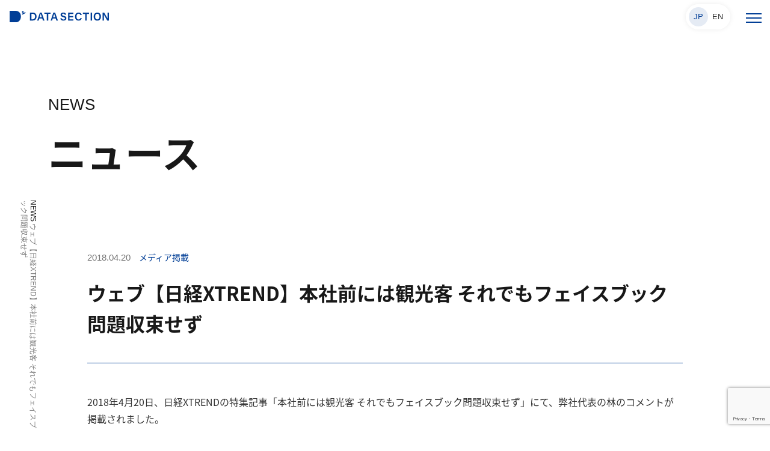

--- FILE ---
content_type: text/html; charset=UTF-8
request_url: https://www.datasection.co.jp/news/media-2018042001
body_size: 13077
content:
<!doctype html>
<html lang="ja">
    <head>
    <meta charset="UTF-8">
    <meta name="format-detection" content="telephone=no">
    <meta http-equiv="X-UA-Compatible" content="IE=edge" />
    <meta name="viewport" content="width=device-width, initial-scale=1">
    <link href="https://www.datasection.co.jp/wp-content/themes/datasection-html/dist/assets/images/favicon.ico" rel="icon" />
    <link href="https://www.datasection.co.jp/wp-content/themes/datasection-html/dist/assets/images/favicon.ico" rel="shortcut icon" />
    <link href="https://www.datasection.co.jp/wp-content/themes/datasection-html/dist/assets/images/web-clipicon.png" rel="apple-touch-icon" />
    <link rel='preload' href='//www.google-analytics.com/analytics.js' as='script'>
<link rel="preload" as="font" href="https://use.typekit.net/vpz0jrh.css" crossorigin>
<link rel='preconnect dns-prefetch' href='//stats.g.doubleclick.net'>
<link rel='preconnect dns-prefetch' href='//www.google.com'>
<link rel='preconnect dns-prefetch' href='//www.google.co.jp'>

<!-- CookieYESカスタムスクリプト -->
<script>

    window.dataLayer = window.dataLayer || [];

    function gtag() {

        dataLayer.push(arguments);

    }

    gtag("consent", "default", {
        ad_storage: "denied",
        ad_user_data: "denied", 
        ad_personalization: "denied",
        analytics_storage: "denied",
        functionality_storage: "denied",
        personalization_storage: "denied",
        security_storage: "granted",
        wait_for_update: 2000,
    });

    gtag("set", "ads_data_redaction", true);
    gtag("set", "url_passthrough", true);

</script>
<!-- End CookieYESカスタムスクリプト -->
<!-- Google Tag Manager -->
<script>(function(w,d,s,l,i){w[l]=w[l]||[];w[l].push({'gtm.start':
new Date().getTime(),event:'gtm.js'});var f=d.getElementsByTagName(s)[0],
j=d.createElement(s),dl=l!='dataLayer'?'&l='+l:'';j.async=true;j.src=
'https://www.googletagmanager.com/gtm.js?id='+i+dl;f.parentNode.insertBefore(j,f);
})(window,document,'script','dataLayer','GTM-KL6ZFSM');</script>
<!-- End Google Tag Manager -->

<!-- Global site tag (gtag.js) - Google Ads: 983355493 -->
<script async src="https://www.googletagmanager.com/gtag/js?id=AW-983355493"></script>
<script> window.dataLayer = window.dataLayer || []; function gtag(){dataLayer.push(arguments);} gtag('js', new Date()); gtag('config', 'AW-983355493'); </script>
<script id="_bownow_ts">
var _bownow_ts = document.createElement('script');
_bownow_ts.charset = 'utf-8';
_bownow_ts.src = 'https://contents.bownow.jp/js/UTC_35db2ce8b843ebb6a5eb/trace.js';
document.getElementsByTagName('head')[0].appendChild(_bownow_ts);
</script>	<meta name='robots' content='index, follow, max-image-preview:large, max-snippet:-1, max-video-preview:-1' />
<script id="cookieyes" type="text/javascript" src="https://cdn-cookieyes.com/client_data/8dd6202d93bc517ee1a74e67/script.js"></script>
    <script>
    </script>
	
	<!-- This site is optimized with the Yoast SEO plugin v23.3 - https://yoast.com/wordpress/plugins/seo/ -->
	<title>ウェブ【日経XTREND】本社前には観光客 それでもフェイスブック問題収束せず - データセクション株式会社 | 未来のビジネスをAIとデータで創造する</title>
	<meta name="description" content="2018年4月20日、日経XTRENDの特集記事「本社前には観光客 それでもフェイスブック問題収束せず」にて、弊社代表の林のコメントが掲載されました。" />
	<link rel="canonical" href="https://www.datasection.co.jp/news/media-2018042001" />
	<meta property="og:locale" content="ja_JP" />
	<meta property="og:type" content="article" />
	<meta property="og:title" content="ウェブ【日経XTREND】本社前には観光客 それでもフェイスブック問題収束せず - データセクション株式会社 | 未来のビジネスをAIとデータで創造する" />
	<meta property="og:description" content="2018年4月20日、日経XTRENDの特集記事「本社前には観光客 それでもフェイスブック問題収束せず」にて、弊社代表の林のコメントが掲載されました。" />
	<meta property="og:url" content="https://www.datasection.co.jp/news/media-2018042001" />
	<meta property="og:site_name" content="データセクション株式会社 | 未来のビジネスをAIとデータで創造する" />
	<meta property="article:published_time" content="2018-04-20T10:53:30+00:00" />
	<meta property="article:modified_time" content="2023-08-28T06:29:37+00:00" />
	<meta name="author" content="dsadmin" />
	<meta name="twitter:card" content="summary_large_image" />
	<meta name="twitter:label1" content="執筆者" />
	<meta name="twitter:data1" content="dsadmin" />
	<script type="application/ld+json" class="yoast-schema-graph">{"@context":"https://schema.org","@graph":[{"@type":"Article","@id":"https://www.datasection.co.jp/news/media-2018042001#article","isPartOf":{"@id":"https://www.datasection.co.jp/news/media-2018042001"},"author":{"name":"dsadmin","@id":"https://www.datasection.co.jp/#/schema/person/91ca654f02a352265dee2044a5cac27d"},"headline":"ウェブ【日経XTREND】本社前には観光客 それでもフェイスブック問題収束せず","datePublished":"2018-04-20T10:53:30+00:00","dateModified":"2023-08-28T06:29:37+00:00","mainEntityOfPage":{"@id":"https://www.datasection.co.jp/news/media-2018042001"},"wordCount":10,"publisher":{"@id":"https://www.datasection.co.jp/#organization"},"articleSection":["メディア掲載"],"inLanguage":"ja"},{"@type":"WebPage","@id":"https://www.datasection.co.jp/news/media-2018042001","url":"https://www.datasection.co.jp/news/media-2018042001","name":"ウェブ【日経XTREND】本社前には観光客 それでもフェイスブック問題収束せず - データセクション株式会社 | 未来のビジネスをAIとデータで創造する","isPartOf":{"@id":"https://www.datasection.co.jp/#website"},"datePublished":"2018-04-20T10:53:30+00:00","dateModified":"2023-08-28T06:29:37+00:00","description":"2018年4月20日、日経XTRENDの特集記事「本社前には観光客 それでもフェイスブック問題収束せず」にて、弊社代表の林のコメントが掲載されました。","breadcrumb":{"@id":"https://www.datasection.co.jp/news/media-2018042001#breadcrumb"},"inLanguage":"ja","potentialAction":[{"@type":"ReadAction","target":["https://www.datasection.co.jp/news/media-2018042001"]}]},{"@type":"BreadcrumbList","@id":"https://www.datasection.co.jp/news/media-2018042001#breadcrumb","itemListElement":[{"@type":"ListItem","position":1,"name":"NEWS","item":"https://www.datasection.co.jp/news"},{"@type":"ListItem","position":2,"name":"ウェブ【日経XTREND】本社前には観光客 それでもフェイスブック問題収束せず"}]},{"@type":"WebSite","@id":"https://www.datasection.co.jp/#website","url":"https://www.datasection.co.jp/","name":"データセクション株式会社 | 未来のビジネスをAIとデータで創造する","description":"データセクションのコア技術はデータサイエンスとAIであり、企業がデータドリブン経営を実現するための支援を行っています。グローバルベースで、データ分析、マーケティングソリューション、システムインテグレーションなど、多岐にわたるサービスを提供しています。","publisher":{"@id":"https://www.datasection.co.jp/#organization"},"potentialAction":[{"@type":"SearchAction","target":{"@type":"EntryPoint","urlTemplate":"https://www.datasection.co.jp/?s={search_term_string}"},"query-input":"required name=search_term_string"}],"inLanguage":"ja"},{"@type":"Organization","@id":"https://www.datasection.co.jp/#organization","name":"データセクション株式会社 | 未来のビジネスをAIとデータで創造する","url":"https://www.datasection.co.jp/","logo":{"@type":"ImageObject","inLanguage":"ja","@id":"https://www.datasection.co.jp/#/schema/logo/image/","url":"https://www.datasection.co.jp/wp-content/uploads/2023/02/20230202_001_004.png","contentUrl":"https://www.datasection.co.jp/wp-content/uploads/2023/02/20230202_001_004.png","width":500,"height":500,"caption":"データセクション株式会社 | 未来のビジネスをAIとデータで創造する"},"image":{"@id":"https://www.datasection.co.jp/#/schema/logo/image/"}},{"@type":"Person","@id":"https://www.datasection.co.jp/#/schema/person/91ca654f02a352265dee2044a5cac27d","name":"dsadmin","image":{"@type":"ImageObject","inLanguage":"ja","@id":"https://www.datasection.co.jp/#/schema/person/image/","url":"https://secure.gravatar.com/avatar/f234b3250914468d25b2fd1587b9b30f?s=96&d=mm&r=g","contentUrl":"https://secure.gravatar.com/avatar/f234b3250914468d25b2fd1587b9b30f?s=96&d=mm&r=g","caption":"dsadmin"},"url":"https://www.datasection.co.jp/news/author/dsadmin"}]}</script>
	<!-- / Yoast SEO plugin. -->


<script type="text/javascript">
/* <![CDATA[ */
window._wpemojiSettings = {"baseUrl":"https:\/\/s.w.org\/images\/core\/emoji\/15.0.3\/72x72\/","ext":".png","svgUrl":"https:\/\/s.w.org\/images\/core\/emoji\/15.0.3\/svg\/","svgExt":".svg","source":{"concatemoji":"https:\/\/www.datasection.co.jp\/wp-includes\/js\/wp-emoji-release.min.js?ver=6.5.2"}};
/*! This file is auto-generated */
!function(i,n){var o,s,e;function c(e){try{var t={supportTests:e,timestamp:(new Date).valueOf()};sessionStorage.setItem(o,JSON.stringify(t))}catch(e){}}function p(e,t,n){e.clearRect(0,0,e.canvas.width,e.canvas.height),e.fillText(t,0,0);var t=new Uint32Array(e.getImageData(0,0,e.canvas.width,e.canvas.height).data),r=(e.clearRect(0,0,e.canvas.width,e.canvas.height),e.fillText(n,0,0),new Uint32Array(e.getImageData(0,0,e.canvas.width,e.canvas.height).data));return t.every(function(e,t){return e===r[t]})}function u(e,t,n){switch(t){case"flag":return n(e,"\ud83c\udff3\ufe0f\u200d\u26a7\ufe0f","\ud83c\udff3\ufe0f\u200b\u26a7\ufe0f")?!1:!n(e,"\ud83c\uddfa\ud83c\uddf3","\ud83c\uddfa\u200b\ud83c\uddf3")&&!n(e,"\ud83c\udff4\udb40\udc67\udb40\udc62\udb40\udc65\udb40\udc6e\udb40\udc67\udb40\udc7f","\ud83c\udff4\u200b\udb40\udc67\u200b\udb40\udc62\u200b\udb40\udc65\u200b\udb40\udc6e\u200b\udb40\udc67\u200b\udb40\udc7f");case"emoji":return!n(e,"\ud83d\udc26\u200d\u2b1b","\ud83d\udc26\u200b\u2b1b")}return!1}function f(e,t,n){var r="undefined"!=typeof WorkerGlobalScope&&self instanceof WorkerGlobalScope?new OffscreenCanvas(300,150):i.createElement("canvas"),a=r.getContext("2d",{willReadFrequently:!0}),o=(a.textBaseline="top",a.font="600 32px Arial",{});return e.forEach(function(e){o[e]=t(a,e,n)}),o}function t(e){var t=i.createElement("script");t.src=e,t.defer=!0,i.head.appendChild(t)}"undefined"!=typeof Promise&&(o="wpEmojiSettingsSupports",s=["flag","emoji"],n.supports={everything:!0,everythingExceptFlag:!0},e=new Promise(function(e){i.addEventListener("DOMContentLoaded",e,{once:!0})}),new Promise(function(t){var n=function(){try{var e=JSON.parse(sessionStorage.getItem(o));if("object"==typeof e&&"number"==typeof e.timestamp&&(new Date).valueOf()<e.timestamp+604800&&"object"==typeof e.supportTests)return e.supportTests}catch(e){}return null}();if(!n){if("undefined"!=typeof Worker&&"undefined"!=typeof OffscreenCanvas&&"undefined"!=typeof URL&&URL.createObjectURL&&"undefined"!=typeof Blob)try{var e="postMessage("+f.toString()+"("+[JSON.stringify(s),u.toString(),p.toString()].join(",")+"));",r=new Blob([e],{type:"text/javascript"}),a=new Worker(URL.createObjectURL(r),{name:"wpTestEmojiSupports"});return void(a.onmessage=function(e){c(n=e.data),a.terminate(),t(n)})}catch(e){}c(n=f(s,u,p))}t(n)}).then(function(e){for(var t in e)n.supports[t]=e[t],n.supports.everything=n.supports.everything&&n.supports[t],"flag"!==t&&(n.supports.everythingExceptFlag=n.supports.everythingExceptFlag&&n.supports[t]);n.supports.everythingExceptFlag=n.supports.everythingExceptFlag&&!n.supports.flag,n.DOMReady=!1,n.readyCallback=function(){n.DOMReady=!0}}).then(function(){return e}).then(function(){var e;n.supports.everything||(n.readyCallback(),(e=n.source||{}).concatemoji?t(e.concatemoji):e.wpemoji&&e.twemoji&&(t(e.twemoji),t(e.wpemoji)))}))}((window,document),window._wpemojiSettings);
/* ]]> */
</script>
<link rel='stylesheet' id='colorboxstyle-css' href='https://www.datasection.co.jp/wp-content/plugins/link-library/colorbox/colorbox.css?ver=6.5.2' type='text/css' media='all' />
<link rel='stylesheet' id='yarppRelatedCss-css' href='https://www.datasection.co.jp/wp-content/plugins/yet-another-related-posts-plugin/style/related.css?ver=5.30.11' type='text/css' media='all' />
<style id='wp-emoji-styles-inline-css' type='text/css'>

	img.wp-smiley, img.emoji {
		display: inline !important;
		border: none !important;
		box-shadow: none !important;
		height: 1em !important;
		width: 1em !important;
		margin: 0 0.07em !important;
		vertical-align: -0.1em !important;
		background: none !important;
		padding: 0 !important;
	}
</style>
<link rel='stylesheet' id='wp-block-library-css' href='https://www.datasection.co.jp/wp-includes/css/dist/block-library/style.min.css?ver=6.5.2' type='text/css' media='all' />
<style id='wp-block-library-inline-css' type='text/css'>
/* VK Color Palettes */
</style>
<style id='safe-svg-svg-icon-style-inline-css' type='text/css'>
.safe-svg-cover{text-align:center}.safe-svg-cover .safe-svg-inside{display:inline-block;max-width:100%}.safe-svg-cover svg{height:100%;max-height:100%;max-width:100%;width:100%}

</style>
<link rel='stylesheet' id='vk-blocks/alert-css' href='https://www.datasection.co.jp/wp-content/plugins/vk-blocks-pro/build/alert/style.css?ver=1.80.1.0' type='text/css' media='all' />
<link rel='stylesheet' id='vk-blocks/ancestor-page-list-css' href='https://www.datasection.co.jp/wp-content/plugins/vk-blocks-pro/build/ancestor-page-list/style.css?ver=1.80.1.0' type='text/css' media='all' />
<link rel='stylesheet' id='vk-blocks/balloon-css' href='https://www.datasection.co.jp/wp-content/plugins/vk-blocks-pro/build/balloon/style.css?ver=1.80.1.0' type='text/css' media='all' />
<link rel='stylesheet' id='vk-blocks/border-box-css' href='https://www.datasection.co.jp/wp-content/plugins/vk-blocks-pro/build/border-box/style.css?ver=1.80.1.0' type='text/css' media='all' />
<link rel='stylesheet' id='vk-blocks/button-css' href='https://www.datasection.co.jp/wp-content/plugins/vk-blocks-pro/build/button/style.css?ver=1.80.1.0' type='text/css' media='all' />
<link rel='stylesheet' id='vk-blocks/faq-css' href='https://www.datasection.co.jp/wp-content/plugins/vk-blocks-pro/build/faq/style.css?ver=1.80.1.0' type='text/css' media='all' />
<link rel='stylesheet' id='vk-blocks/flow-css' href='https://www.datasection.co.jp/wp-content/plugins/vk-blocks-pro/build/flow/style.css?ver=1.80.1.0' type='text/css' media='all' />
<link rel='stylesheet' id='vk-blocks/heading-css' href='https://www.datasection.co.jp/wp-content/plugins/vk-blocks-pro/build/heading/style.css?ver=1.80.1.0' type='text/css' media='all' />
<link rel='stylesheet' id='vk-blocks/icon-css' href='https://www.datasection.co.jp/wp-content/plugins/vk-blocks-pro/build/icon/style.css?ver=1.80.1.0' type='text/css' media='all' />
<link rel='stylesheet' id='vk-blocks/icon-outer-css' href='https://www.datasection.co.jp/wp-content/plugins/vk-blocks-pro/build/icon-outer/style.css?ver=1.80.1.0' type='text/css' media='all' />
<link rel='stylesheet' id='vk-blocks/pr-blocks-css' href='https://www.datasection.co.jp/wp-content/plugins/vk-blocks-pro/build/pr-blocks/style.css?ver=1.80.1.0' type='text/css' media='all' />
<link rel='stylesheet' id='vk-blocks/pr-content-css' href='https://www.datasection.co.jp/wp-content/plugins/vk-blocks-pro/build/pr-content/style.css?ver=1.80.1.0' type='text/css' media='all' />
<link rel='stylesheet' id='vk-swiper-style-css' href='https://www.datasection.co.jp/wp-content/plugins/vk-blocks-pro/vendor/vektor-inc/vk-swiper/src/assets/css/swiper-bundle.min.css?ver=11.0.2' type='text/css' media='all' />
<link rel='stylesheet' id='vk-blocks/slider-css' href='https://www.datasection.co.jp/wp-content/plugins/vk-blocks-pro/build/slider/style.css?ver=1.80.1.0' type='text/css' media='all' />
<link rel='stylesheet' id='vk-blocks/slider-item-css' href='https://www.datasection.co.jp/wp-content/plugins/vk-blocks-pro/build/slider-item/style.css?ver=1.80.1.0' type='text/css' media='all' />
<link rel='stylesheet' id='vk-blocks/spacer-css' href='https://www.datasection.co.jp/wp-content/plugins/vk-blocks-pro/build/spacer/style.css?ver=1.80.1.0' type='text/css' media='all' />
<link rel='stylesheet' id='vk-blocks/staff-css' href='https://www.datasection.co.jp/wp-content/plugins/vk-blocks-pro/build/staff/style.css?ver=1.80.1.0' type='text/css' media='all' />
<link rel='stylesheet' id='vk-blocks/accordion-css' href='https://www.datasection.co.jp/wp-content/plugins/vk-blocks-pro/build/_pro/accordion/style.css?ver=1.80.1.0' type='text/css' media='all' />
<link rel='stylesheet' id='vk-blocks/animation-css' href='https://www.datasection.co.jp/wp-content/plugins/vk-blocks-pro/build/_pro/animation/style.css?ver=1.80.1.0' type='text/css' media='all' />
<link rel='stylesheet' id='vk-blocks/breadcrumb-css' href='https://www.datasection.co.jp/wp-content/plugins/vk-blocks-pro/build/_pro/breadcrumb/style.css?ver=1.80.1.0' type='text/css' media='all' />
<link rel='stylesheet' id='vk-blocks/blog-card-css' href='https://www.datasection.co.jp/wp-content/plugins/vk-blocks-pro/build/_pro/blog-card/style.css?ver=1.80.1.0' type='text/css' media='all' />
<link rel='stylesheet' id='vk-blocks/blog-card-featured-image-css' href='https://www.datasection.co.jp/wp-content/plugins/vk-blocks-pro/build/_pro/blog-card-featured-image/style.css?ver=1.80.1.0' type='text/css' media='all' />
<link rel='stylesheet' id='vk-blocks/blog-card-excerpt-css' href='https://www.datasection.co.jp/wp-content/plugins/vk-blocks-pro/build/_pro/blog-card-excerpt/style.css?ver=1.80.1.0' type='text/css' media='all' />
<link rel='stylesheet' id='vk-blocks/blog-card-site-logo-css' href='https://www.datasection.co.jp/wp-content/plugins/vk-blocks-pro/build/_pro/blog-card-site-logo/style.css?ver=1.80.1.0' type='text/css' media='all' />
<link rel='stylesheet' id='vk-blocks/button-outer-css' href='https://www.datasection.co.jp/wp-content/plugins/vk-blocks-pro/build/_pro/button-outer/style.css?ver=1.80.1.0' type='text/css' media='all' />
<link rel='stylesheet' id='vk-blocks/card-css' href='https://www.datasection.co.jp/wp-content/plugins/vk-blocks-pro/build/_pro/card/style.css?ver=1.80.1.0' type='text/css' media='all' />
<link rel='stylesheet' id='vk-blocks/card-item-css' href='https://www.datasection.co.jp/wp-content/plugins/vk-blocks-pro/build/_pro/card-item/style.css?ver=1.80.1.0' type='text/css' media='all' />
<link rel='stylesheet' id='vk-blocks/child-page-css' href='https://www.datasection.co.jp/wp-content/plugins/vk-blocks-pro/build/_pro/child-page/style.css?ver=1.80.1.0' type='text/css' media='all' />
<link rel='stylesheet' id='vk-blocks/dynamic-text-css' href='https://www.datasection.co.jp/wp-content/plugins/vk-blocks-pro/build/_pro/dynamic-text/style.css?ver=1.80.1.0' type='text/css' media='all' />
<link rel='stylesheet' id='vk-blocks/fixed-display-css' href='https://www.datasection.co.jp/wp-content/plugins/vk-blocks-pro/build/_pro/fixed-display/style.css?ver=1.80.1.0' type='text/css' media='all' />
<link rel='stylesheet' id='vk-blocks/grid-column-css' href='https://www.datasection.co.jp/wp-content/plugins/vk-blocks-pro/build/_pro/grid-column/style.css?ver=1.80.1.0' type='text/css' media='all' />
<link rel='stylesheet' id='vk-blocks/grid-column-item-css' href='https://www.datasection.co.jp/wp-content/plugins/vk-blocks-pro/build/_pro/grid-column-item/style.css?ver=1.80.1.0' type='text/css' media='all' />
<link rel='stylesheet' id='vk-blocks/gridcolcard-css' href='https://www.datasection.co.jp/wp-content/plugins/vk-blocks-pro/build/_pro/gridcolcard/style.css?ver=1.80.1.0' type='text/css' media='all' />
<link rel='stylesheet' id='vk-blocks/icon-card-css' href='https://www.datasection.co.jp/wp-content/plugins/vk-blocks-pro/build/_pro/icon-card/style.css?ver=1.80.1.0' type='text/css' media='all' />
<link rel='stylesheet' id='vk-blocks/icon-card-item-css' href='https://www.datasection.co.jp/wp-content/plugins/vk-blocks-pro/build/_pro/icon-card-item/style.css?ver=1.80.1.0' type='text/css' media='all' />
<link rel='stylesheet' id='vk-blocks/outer-css' href='https://www.datasection.co.jp/wp-content/plugins/vk-blocks-pro/build/_pro/outer/style.css?ver=1.80.1.0' type='text/css' media='all' />
<link rel='stylesheet' id='vk-blocks/post-new-badge-css' href='https://www.datasection.co.jp/wp-content/plugins/vk-blocks-pro/build/_pro/post-new-badge/style.css?ver=1.80.1.0' type='text/css' media='all' />
<link rel='stylesheet' id='vk-blocks/post-category-badge-css' href='https://www.datasection.co.jp/wp-content/plugins/vk-blocks-pro/build/_pro/post-category-badge/style.css?ver=1.80.1.0' type='text/css' media='all' />
<link rel='stylesheet' id='vk-blocks/step-css' href='https://www.datasection.co.jp/wp-content/plugins/vk-blocks-pro/build/_pro/step/style.css?ver=1.80.1.0' type='text/css' media='all' />
<link rel='stylesheet' id='vk-blocks/step-item-css' href='https://www.datasection.co.jp/wp-content/plugins/vk-blocks-pro/build/_pro/step-item/style.css?ver=1.80.1.0' type='text/css' media='all' />
<link rel='stylesheet' id='vk-blocks/tab-css' href='https://www.datasection.co.jp/wp-content/plugins/vk-blocks-pro/build/_pro/tab/style.css?ver=1.80.1.0' type='text/css' media='all' />
<link rel='stylesheet' id='vk-blocks/table-of-contents-new-css' href='https://www.datasection.co.jp/wp-content/plugins/vk-blocks-pro/build/_pro/table-of-contents-new/style.css?ver=1.80.1.0' type='text/css' media='all' />
<link rel='stylesheet' id='vk-blocks/taxonomy-css' href='https://www.datasection.co.jp/wp-content/plugins/vk-blocks-pro/build/_pro/taxonomy/style.css?ver=1.80.1.0' type='text/css' media='all' />
<link rel='stylesheet' id='vk-blocks/timeline-item-css' href='https://www.datasection.co.jp/wp-content/plugins/vk-blocks-pro/build/_pro/timeline-item/style.css?ver=1.80.1.0' type='text/css' media='all' />
<style id='global-styles-inline-css' type='text/css'>
body{--wp--preset--color--black: #000000;--wp--preset--color--cyan-bluish-gray: #abb8c3;--wp--preset--color--white: #ffffff;--wp--preset--color--pale-pink: #f78da7;--wp--preset--color--vivid-red: #cf2e2e;--wp--preset--color--luminous-vivid-orange: #ff6900;--wp--preset--color--luminous-vivid-amber: #fcb900;--wp--preset--color--light-green-cyan: #7bdcb5;--wp--preset--color--vivid-green-cyan: #00d084;--wp--preset--color--pale-cyan-blue: #8ed1fc;--wp--preset--color--vivid-cyan-blue: #0693e3;--wp--preset--color--vivid-purple: #9b51e0;--wp--preset--gradient--vivid-cyan-blue-to-vivid-purple: linear-gradient(135deg,rgba(6,147,227,1) 0%,rgb(155,81,224) 100%);--wp--preset--gradient--light-green-cyan-to-vivid-green-cyan: linear-gradient(135deg,rgb(122,220,180) 0%,rgb(0,208,130) 100%);--wp--preset--gradient--luminous-vivid-amber-to-luminous-vivid-orange: linear-gradient(135deg,rgba(252,185,0,1) 0%,rgba(255,105,0,1) 100%);--wp--preset--gradient--luminous-vivid-orange-to-vivid-red: linear-gradient(135deg,rgba(255,105,0,1) 0%,rgb(207,46,46) 100%);--wp--preset--gradient--very-light-gray-to-cyan-bluish-gray: linear-gradient(135deg,rgb(238,238,238) 0%,rgb(169,184,195) 100%);--wp--preset--gradient--cool-to-warm-spectrum: linear-gradient(135deg,rgb(74,234,220) 0%,rgb(151,120,209) 20%,rgb(207,42,186) 40%,rgb(238,44,130) 60%,rgb(251,105,98) 80%,rgb(254,248,76) 100%);--wp--preset--gradient--blush-light-purple: linear-gradient(135deg,rgb(255,206,236) 0%,rgb(152,150,240) 100%);--wp--preset--gradient--blush-bordeaux: linear-gradient(135deg,rgb(254,205,165) 0%,rgb(254,45,45) 50%,rgb(107,0,62) 100%);--wp--preset--gradient--luminous-dusk: linear-gradient(135deg,rgb(255,203,112) 0%,rgb(199,81,192) 50%,rgb(65,88,208) 100%);--wp--preset--gradient--pale-ocean: linear-gradient(135deg,rgb(255,245,203) 0%,rgb(182,227,212) 50%,rgb(51,167,181) 100%);--wp--preset--gradient--electric-grass: linear-gradient(135deg,rgb(202,248,128) 0%,rgb(113,206,126) 100%);--wp--preset--gradient--midnight: linear-gradient(135deg,rgb(2,3,129) 0%,rgb(40,116,252) 100%);--wp--preset--font-size--small: 13px;--wp--preset--font-size--medium: 20px;--wp--preset--font-size--large: 36px;--wp--preset--font-size--x-large: 42px;--wp--preset--spacing--20: 0.44rem;--wp--preset--spacing--30: 0.67rem;--wp--preset--spacing--40: 1rem;--wp--preset--spacing--50: 1.5rem;--wp--preset--spacing--60: 2.25rem;--wp--preset--spacing--70: 3.38rem;--wp--preset--spacing--80: 5.06rem;--wp--preset--shadow--natural: 6px 6px 9px rgba(0, 0, 0, 0.2);--wp--preset--shadow--deep: 12px 12px 50px rgba(0, 0, 0, 0.4);--wp--preset--shadow--sharp: 6px 6px 0px rgba(0, 0, 0, 0.2);--wp--preset--shadow--outlined: 6px 6px 0px -3px rgba(255, 255, 255, 1), 6px 6px rgba(0, 0, 0, 1);--wp--preset--shadow--crisp: 6px 6px 0px rgba(0, 0, 0, 1);}body { margin: 0; }.wp-site-blocks > .alignleft { float: left; margin-right: 2em; }.wp-site-blocks > .alignright { float: right; margin-left: 2em; }.wp-site-blocks > .aligncenter { justify-content: center; margin-left: auto; margin-right: auto; }:where(.is-layout-flex){gap: 0.5em;}:where(.is-layout-grid){gap: 0.5em;}body .is-layout-flow > .alignleft{float: left;margin-inline-start: 0;margin-inline-end: 2em;}body .is-layout-flow > .alignright{float: right;margin-inline-start: 2em;margin-inline-end: 0;}body .is-layout-flow > .aligncenter{margin-left: auto !important;margin-right: auto !important;}body .is-layout-constrained > .alignleft{float: left;margin-inline-start: 0;margin-inline-end: 2em;}body .is-layout-constrained > .alignright{float: right;margin-inline-start: 2em;margin-inline-end: 0;}body .is-layout-constrained > .aligncenter{margin-left: auto !important;margin-right: auto !important;}body .is-layout-constrained > :where(:not(.alignleft):not(.alignright):not(.alignfull)){max-width: var(--wp--style--global--content-size);margin-left: auto !important;margin-right: auto !important;}body .is-layout-constrained > .alignwide{max-width: var(--wp--style--global--wide-size);}body .is-layout-flex{display: flex;}body .is-layout-flex{flex-wrap: wrap;align-items: center;}body .is-layout-flex > *{margin: 0;}body .is-layout-grid{display: grid;}body .is-layout-grid > *{margin: 0;}body{padding-top: 0px;padding-right: 0px;padding-bottom: 0px;padding-left: 0px;}a:where(:not(.wp-element-button)){text-decoration: underline;}.wp-element-button, .wp-block-button__link{background-color: #32373c;border-width: 0;color: #fff;font-family: inherit;font-size: inherit;line-height: inherit;padding: calc(0.667em + 2px) calc(1.333em + 2px);text-decoration: none;}.has-black-color{color: var(--wp--preset--color--black) !important;}.has-cyan-bluish-gray-color{color: var(--wp--preset--color--cyan-bluish-gray) !important;}.has-white-color{color: var(--wp--preset--color--white) !important;}.has-pale-pink-color{color: var(--wp--preset--color--pale-pink) !important;}.has-vivid-red-color{color: var(--wp--preset--color--vivid-red) !important;}.has-luminous-vivid-orange-color{color: var(--wp--preset--color--luminous-vivid-orange) !important;}.has-luminous-vivid-amber-color{color: var(--wp--preset--color--luminous-vivid-amber) !important;}.has-light-green-cyan-color{color: var(--wp--preset--color--light-green-cyan) !important;}.has-vivid-green-cyan-color{color: var(--wp--preset--color--vivid-green-cyan) !important;}.has-pale-cyan-blue-color{color: var(--wp--preset--color--pale-cyan-blue) !important;}.has-vivid-cyan-blue-color{color: var(--wp--preset--color--vivid-cyan-blue) !important;}.has-vivid-purple-color{color: var(--wp--preset--color--vivid-purple) !important;}.has-black-background-color{background-color: var(--wp--preset--color--black) !important;}.has-cyan-bluish-gray-background-color{background-color: var(--wp--preset--color--cyan-bluish-gray) !important;}.has-white-background-color{background-color: var(--wp--preset--color--white) !important;}.has-pale-pink-background-color{background-color: var(--wp--preset--color--pale-pink) !important;}.has-vivid-red-background-color{background-color: var(--wp--preset--color--vivid-red) !important;}.has-luminous-vivid-orange-background-color{background-color: var(--wp--preset--color--luminous-vivid-orange) !important;}.has-luminous-vivid-amber-background-color{background-color: var(--wp--preset--color--luminous-vivid-amber) !important;}.has-light-green-cyan-background-color{background-color: var(--wp--preset--color--light-green-cyan) !important;}.has-vivid-green-cyan-background-color{background-color: var(--wp--preset--color--vivid-green-cyan) !important;}.has-pale-cyan-blue-background-color{background-color: var(--wp--preset--color--pale-cyan-blue) !important;}.has-vivid-cyan-blue-background-color{background-color: var(--wp--preset--color--vivid-cyan-blue) !important;}.has-vivid-purple-background-color{background-color: var(--wp--preset--color--vivid-purple) !important;}.has-black-border-color{border-color: var(--wp--preset--color--black) !important;}.has-cyan-bluish-gray-border-color{border-color: var(--wp--preset--color--cyan-bluish-gray) !important;}.has-white-border-color{border-color: var(--wp--preset--color--white) !important;}.has-pale-pink-border-color{border-color: var(--wp--preset--color--pale-pink) !important;}.has-vivid-red-border-color{border-color: var(--wp--preset--color--vivid-red) !important;}.has-luminous-vivid-orange-border-color{border-color: var(--wp--preset--color--luminous-vivid-orange) !important;}.has-luminous-vivid-amber-border-color{border-color: var(--wp--preset--color--luminous-vivid-amber) !important;}.has-light-green-cyan-border-color{border-color: var(--wp--preset--color--light-green-cyan) !important;}.has-vivid-green-cyan-border-color{border-color: var(--wp--preset--color--vivid-green-cyan) !important;}.has-pale-cyan-blue-border-color{border-color: var(--wp--preset--color--pale-cyan-blue) !important;}.has-vivid-cyan-blue-border-color{border-color: var(--wp--preset--color--vivid-cyan-blue) !important;}.has-vivid-purple-border-color{border-color: var(--wp--preset--color--vivid-purple) !important;}.has-vivid-cyan-blue-to-vivid-purple-gradient-background{background: var(--wp--preset--gradient--vivid-cyan-blue-to-vivid-purple) !important;}.has-light-green-cyan-to-vivid-green-cyan-gradient-background{background: var(--wp--preset--gradient--light-green-cyan-to-vivid-green-cyan) !important;}.has-luminous-vivid-amber-to-luminous-vivid-orange-gradient-background{background: var(--wp--preset--gradient--luminous-vivid-amber-to-luminous-vivid-orange) !important;}.has-luminous-vivid-orange-to-vivid-red-gradient-background{background: var(--wp--preset--gradient--luminous-vivid-orange-to-vivid-red) !important;}.has-very-light-gray-to-cyan-bluish-gray-gradient-background{background: var(--wp--preset--gradient--very-light-gray-to-cyan-bluish-gray) !important;}.has-cool-to-warm-spectrum-gradient-background{background: var(--wp--preset--gradient--cool-to-warm-spectrum) !important;}.has-blush-light-purple-gradient-background{background: var(--wp--preset--gradient--blush-light-purple) !important;}.has-blush-bordeaux-gradient-background{background: var(--wp--preset--gradient--blush-bordeaux) !important;}.has-luminous-dusk-gradient-background{background: var(--wp--preset--gradient--luminous-dusk) !important;}.has-pale-ocean-gradient-background{background: var(--wp--preset--gradient--pale-ocean) !important;}.has-electric-grass-gradient-background{background: var(--wp--preset--gradient--electric-grass) !important;}.has-midnight-gradient-background{background: var(--wp--preset--gradient--midnight) !important;}.has-small-font-size{font-size: var(--wp--preset--font-size--small) !important;}.has-medium-font-size{font-size: var(--wp--preset--font-size--medium) !important;}.has-large-font-size{font-size: var(--wp--preset--font-size--large) !important;}.has-x-large-font-size{font-size: var(--wp--preset--font-size--x-large) !important;}
.wp-block-navigation a:where(:not(.wp-element-button)){color: inherit;}
:where(.wp-block-post-template.is-layout-flex){gap: 1.25em;}:where(.wp-block-post-template.is-layout-grid){gap: 1.25em;}
:where(.wp-block-columns.is-layout-flex){gap: 2em;}:where(.wp-block-columns.is-layout-grid){gap: 2em;}
.wp-block-pullquote{font-size: 1.5em;line-height: 1.6;}
</style>
<link rel='stylesheet' id='contact-form-7-css' href='https://www.datasection.co.jp/wp-content/plugins/contact-form-7/includes/css/styles.css?ver=5.9.8' type='text/css' media='all' />
<link rel='stylesheet' id='thumbs_rating_styles-css' href='https://www.datasection.co.jp/wp-content/plugins/link-library/upvote-downvote/css/style.css?ver=1.0.0' type='text/css' media='all' />
<link rel='stylesheet' id='vk-components-style-css' href='https://www.datasection.co.jp/wp-content/plugins/vk-blocks-pro/build/vk-components.css?ver=1723108102' type='text/css' media='all' />
<link rel='stylesheet' id='vkblocks-bootstrap-css' href='https://www.datasection.co.jp/wp-content/plugins/vk-blocks-pro/build/bootstrap_vk_using.css?ver=4.3.1' type='text/css' media='all' />
<link rel='stylesheet' id='vk-blocks-build-css-css' href='https://www.datasection.co.jp/wp-content/plugins/vk-blocks-pro/build/block-build.css?ver=1.80.1.0' type='text/css' media='all' />
<style id='vk-blocks-build-css-inline-css' type='text/css'>
:root {--vk_flow-arrow: url(https://www.datasection.co.jp/wp-content/plugins/vk-blocks-pro/inc/vk-blocks/images/arrow_bottom.svg);--vk_image-mask-wave01: url(https://www.datasection.co.jp/wp-content/plugins/vk-blocks-pro/inc/vk-blocks/images/wave01.svg);--vk_image-mask-wave02: url(https://www.datasection.co.jp/wp-content/plugins/vk-blocks-pro/inc/vk-blocks/images/wave02.svg);--vk_image-mask-wave03: url(https://www.datasection.co.jp/wp-content/plugins/vk-blocks-pro/inc/vk-blocks/images/wave03.svg);--vk_image-mask-wave04: url(https://www.datasection.co.jp/wp-content/plugins/vk-blocks-pro/inc/vk-blocks/images/wave04.svg);}
:root { --vk-size-text: 16px; /* --vk-color-primary is deprecated. */ --vk-color-primary:#337ab7; }

	:root {

		--vk-balloon-border-width:1px;

		--vk-balloon-speech-offset:-12px;
	}
	
</style>
<link rel='stylesheet' id='vk-font-awesome-css' href='https://www.datasection.co.jp/wp-content/plugins/vk-blocks-pro/vendor/vektor-inc/font-awesome-versions/src/versions/6/css/all.min.css?ver=6.4.2' type='text/css' media='all' />
<link rel='stylesheet' id='growp_app-css' href='https://www.datasection.co.jp/wp-content/themes/datasection-html/dist/assets/css/app.css?ver=1.0.0' type='text/css' media='all' />
<link rel='stylesheet' id='growp_main-css' href='https://www.datasection.co.jp/wp-content/themes/datasection-html/dist/assets/css/style.css?ver=1.0.0' type='text/css' media='all' />
<link rel='stylesheet' id='growp_overwrite-css' href='https://www.datasection.co.jp/wp-content/themes/datasection-wp/overwrite.css?ver=1.0.0' type='text/css' media='all' />
<script type="text/javascript" src="https://www.datasection.co.jp/wp-includes/js/jquery/jquery.min.js?ver=3.7.1" id="jquery-core-js"></script>
<script type="text/javascript" src="https://www.datasection.co.jp/wp-includes/js/jquery/jquery-migrate.min.js?ver=3.4.1" id="jquery-migrate-js"></script>
<script type="text/javascript" src="https://www.datasection.co.jp/wp-content/plugins/link-library/colorbox/jquery.colorbox-min.js?ver=1.3.9" id="colorbox-js"></script>
<script type="text/javascript" id="thumbs_rating_scripts-js-extra">
/* <![CDATA[ */
var thumbs_rating_ajax = {"ajax_url":"https:\/\/www.datasection.co.jp\/wp-admin\/admin-ajax.php","nonce":"f0c2361390"};
/* ]]> */
</script>
<script type="text/javascript" src="https://www.datasection.co.jp/wp-content/plugins/link-library/upvote-downvote/js/general.js?ver=4.0.1" id="thumbs_rating_scripts-js"></script>
<link rel="https://api.w.org/" href="https://www.datasection.co.jp/wp-json/" /><link rel="alternate" type="application/json" href="https://www.datasection.co.jp/wp-json/wp/v2/posts/3330" /><link rel="alternate" type="application/json+oembed" href="https://www.datasection.co.jp/wp-json/oembed/1.0/embed?url=https%3A%2F%2Fwww.datasection.co.jp%2Fnews%2Fmedia-2018042001" />
<link rel="alternate" type="text/xml+oembed" href="https://www.datasection.co.jp/wp-json/oembed/1.0/embed?url=https%3A%2F%2Fwww.datasection.co.jp%2Fnews%2Fmedia-2018042001&#038;format=xml" />
<link rel="icon" href="https://www.datasection.co.jp/wp-content/themes/datasection-html/dist/assets/images/favicon.ico" sizes="32x32" />
<link rel="icon" href="https://www.datasection.co.jp/wp-content/themes/datasection-html/dist/assets/images/favicon.ico" sizes="192x192" />
<link rel="apple-touch-icon" href="https://www.datasection.co.jp/wp-content/themes/datasection-html/dist/assets/images/favicon.ico" />
<meta name="msapplication-TileImage" content="https://www.datasection.co.jp/wp-content/themes/datasection-html/dist/assets/images/favicon.ico" />
		<style type="text/css" id="wp-custom-css">
			.c-top-text{
	margin-bottom: 2.8125rem;
}
		</style>
			    </head>

<body class="post-template-default single single-post postid-3330 single-format-standard fa_v6_css vk-blocks 2018042001">
<!-- Google Tag Manager (noscript) -->
<noscript><iframe src="https://www.googletagmanager.com/ns.html?id=GTM-KL6ZFSM"
height="0" width="0" style="display:none;visibility:hidden"></iframe></noscript>
<!-- End Google Tag Manager (noscript) --><button class="c-slidebar-button js-slidebar-button" type="button" aria-label="メニュー開閉">
		<span class="c-slidebar-button__inner">
			<span class="c-slidebar-button__line">
				<span></span><span></span><span></span>
			</span>
		</span>
	</button>
	<div class="c-slidebar-menu js-slidebar-menu is-top-to-bottom">
		<ul class="c-slidebar-menu__list">
			<li class="c-slidebar-menu__parent">
				<a class="c-slidebar-menu__parent-link" href="/vision">OUR VISION</a>
			</li>
			<li class="c-slidebar-menu__parent js-accordion">
				<span class="c-slidebar-menu__parent-link" data-accordion-title="menu-title">事業内容</span>
				<ul class="c-slidebar-menu__children" data-accordion-content="menu-content">
					<li class="c-slidebar-menu__child">
						<a class="c-slidebar-menu__child-link" href="/service">事業内容トップ</a>
					</li>
					<li class="c-slidebar-menu__child">
						<a class="c-slidebar-menu__child-link" href="/datascience">データサイエンス</a>
					</li>
					<li class="c-slidebar-menu__child">
						<a class="c-slidebar-menu__child-link" href="/marketing-solutions">マーケティングソリューション</a>
					</li>
					<li class="c-slidebar-menu__child">
						<a class="c-slidebar-menu__child-link" href="/systemintegration">システムインテグレーション</a>
					</li>
				</ul>
			</li>
			<li class="c-slidebar-menu__parent js-accordion">
				<span class="c-slidebar-menu__parent-link" data-accordion-title="menu-title">企業情報</span>
				<ul class="c-slidebar-menu__children" data-accordion-content="menu-content">
					<li class="c-slidebar-menu__child">
						<a class="c-slidebar-menu__child-link" href="/company/#overview"> 会社概要</a>
					</li>
					<li class="c-slidebar-menu__child">
						<a class="c-slidebar-menu__child-link" href="/company/#leadership">経営陣</a>
					</li>
					<li class="c-slidebar-menu__child">
						<a class="c-slidebar-menu__child-link" href="/company/#history">沿革</a>
					</li>
				</ul>
			</li>
			<li class="c-slidebar-menu__parent js-accordion">
				<span class="c-slidebar-menu__parent-link" data-accordion-title="menu-title">株主・投資家の皆様へ</span>
				<ul class="c-slidebar-menu__children" data-accordion-content="menu-content">
					<li class="c-slidebar-menu__child">
						<a class="c-slidebar-menu__child-link" href="/ir">IRトップ</a>
					</li>
					<li class="c-slidebar-menu__child">
						<span class="c-slidebar-menu__child-link is-has-grandchild">経営方針</span>
						<ul class="c-slidebar-menu__grandchildren">
							<li class="c-slidebar-menu__grandchild">
								<a class="c-slidebar-menu__grandchild-link" href="/ir/message">トップメッセージ</a>
							</li>
							<li class="c-slidebar-menu__grandchild">
								<a class="c-slidebar-menu__grandchild-link" href="/company/#leadership">役員一覧</a>
							</li>
						</ul>
					</li>
					<li class="c-slidebar-menu__child">
						<span class="c-slidebar-menu__child-link is-has-grandchild">IRニュース</span>
						<ul class="c-slidebar-menu__grandchildren">
							<li class="c-slidebar-menu__grandchild">
								<a class="c-slidebar-menu__grandchild-link" href="/ir/news">IRニュース一覧</a>
							</li>
						</ul>
					</li>
					<li class="c-slidebar-menu__child">
						<span class="c-slidebar-menu__child-link is-has-grandchild">IRライブラリ</span>
						<ul class="c-slidebar-menu__grandchildren">
							<li class="c-slidebar-menu__grandchild">
								<a class="c-slidebar-menu__grandchild-link" href="/ir/kessan">決算短信</a>
							</li>
							<li class="c-slidebar-menu__grandchild">
								<a class="c-slidebar-menu__grandchild-link" href="/ir/yuho">有価証券報告書</a>
							</li>
							<li class="c-slidebar-menu__grandchild">
								<a class="c-slidebar-menu__grandchild-link" href="/ir/material">適時開示その他</a>
							</li>
							<li class="c-slidebar-menu__grandchild">
								<a class="c-slidebar-menu__grandchild-link" href="/ir/setsumei">決算説明会</a>
							</li>
							<li class="c-slidebar-menu__grandchild">
								<a class="c-slidebar-menu__grandchild-link" href="/ir/highlight">業績ハイライト</a>
							</li>
						</ul>
					</li>
					<li class="c-slidebar-menu__child">
						<span class="c-slidebar-menu__child-link is-has-grandchild">IRイベント</span>
						<ul class="c-slidebar-menu__grandchildren">
							<li class="c-slidebar-menu__grandchild">
								<a class="c-slidebar-menu__grandchild-link" href="/ir/calendar">IRカレンダー</a>
							</li>
						</ul>
					</li>
					<li class="c-slidebar-menu__child">
						<span class="c-slidebar-menu__child-link is-has-grandchild">株式情報</span>
						<ul class="c-slidebar-menu__grandchildren">
							<li class="c-slidebar-menu__grandchild">
								<a class="c-slidebar-menu__grandchild-link" href="/ir/stock">株式情報</a>
							</li>
							<li class="c-slidebar-menu__grandchild">
								<a class="c-slidebar-menu__grandchild-link" href="/ir/notice">電子公告</a>
							</li>
   							<li class="c-slidebar-menu__grandchild">
								<a class="c-slidebar-menu__grandchild-link" href="/ir/meeting">株主総会</a>
							</li>
 							<li class="c-slidebar-menu__grandchild">
								<a class="c-slidebar-menu__grandchild-link" href="/ir/convocation">招集通知</a>
							</li>
						</ul>
					</li>
					<li class="c-slidebar-menu__child">
						<span class="c-slidebar-menu__child-link is-has-grandchild">お問い合わせ</span>
						<ul class="c-slidebar-menu__grandchildren">
							<li class="c-slidebar-menu__grandchild">
								<a class="c-slidebar-menu__grandchild-link" href="/ir/faq">よくあるご質問</a>
							</li>
							<li class="c-slidebar-menu__grandchild">
								<a class="c-slidebar-menu__grandchild-link" href="/ir/disclaimer">免責事項</a>
							</li>
							<li class="c-slidebar-menu__grandchild">
								<a class="c-slidebar-menu__grandchild-link" href="/contact/group?menu=3">IRに関するお問い合わせ</a>
							</li>
						</ul>
					</li>
				</ul>
			</li>
			<li class="c-slidebar-menu__parent js-accordion">
				<span class="c-slidebar-menu__parent-link" data-accordion-title="menu-title">サステナビリティ</span>
				<ul class="c-slidebar-menu__children" data-accordion-content="menu-content">
					<li class="c-slidebar-menu__child">
						<a class="c-slidebar-menu__child-link" href="/sustainability">サステナビリティ</a>
					</li>
					<li class="c-slidebar-menu__child">
						<a class="c-slidebar-menu__child-link" href="/sustainability/sdgs">SDGsへの取り組み</a>
					</li>
				</ul>
			</li>
			<li class="c-slidebar-menu__parent">
				<a class="c-slidebar-menu__parent-link" href="/recruit">採用情報</a>
			</li>
			<li class="c-slidebar-menu__parent">
				<a class="c-slidebar-menu__parent-link" href="/news">ニュース</a>
			</li>
			<li class="c-slidebar-menu__parent">
				<a class="c-slidebar-menu__parent-link" href="/contact/">お問い合わせ</a>
			</li>
		</ul>
	</div>
<header class="l-header js-anchor-header js-fixedheader">
  <div class="l-header__content"> <div class="l-header__logo"> <a href="/"><img src="/wp-content/themes/datasection-html/dist/assets/images/logo.svg" alt="データセクション株式会社"/></a> </div>
    <nav class="l-header__nav">
      <ul class="l-header__nav-list">
        <li><a href="/vision">OUR VISION</a></li>
        <li class="is-has-submenu"><a href="/service">事業内容</a>
          <div class="l-header__submenu">
            <div class="l-header__submenu__outer">
              <div class="l-header__submenu__title"><a href="/service"><span class="is-main">Services</span><span class="is-small">事業内容</span></a></div>
              <div class="l-header__submenu__content">
                <div class="biz-wrap">
                  <div class="add_spacer_rem"></div>
                  <div class="l-header__submenu__row">
                    <div class="l-header__submenu__block">
                      <div class="l-header__submenu__list-title"><a href="/datascience">データサイエンス</a></div>
                      <ul class="l-header__submenu__list">
                        <li><a href="/consulting">コンサルティング</a></li>
                        <li><a href="/dataengineering">データ基盤・BIツール構築</a></li>
                        <li><a href="/datascience-dev">データ分析・アルゴリズム開発</a></li>
                        <li><a href="/human-resource-development">DX/AI人材育成</a></li>
                      </ul>
                    </div>
                    <div class="l-header__submenu__block">
                      <div class="l-header__submenu__list-title"><a href="/marketing-solutions">マーケティング<br>ソリューション</a></div>
                      <ul class="l-header__submenu__list">
                        <li><a href="/followup">FollowUP</a></li>
                        <li><a href="https://www.followupcx.com/">FollowUP(Jach Technology SpA)</a></li>
                        <li><a href="/marketing-solutions/#block4">ソーシャルリスニングレポート</a></li>
                      </ul>
                    </div>
                    <div class="l-header__submenu__block">
                      <div class="l-header__submenu__list-title"><a href="/systemintegration">システム<br>
                        インテグレーション</a></div>
                      <ul class="l-header__submenu__list">
                        <li><a href="/systemintegration/#block0">AIの受託開発</a></li>
                        <li><a href="/systemintegration/#block1">システム・ソフトウェアの受託開発</a></li>
                        <li><a href="/systemintegration/#block2">金融システム事業の受託開発</a></li>
                      </ul>
                    </div>
                  </div>
                </div>
              </div>
            </div>
          </div>
        </li>
        <li class="is-has-submenu"><a href="/company">企業情報</a>
          <div class="l-header__submenu">
            <div class="l-header__submenu__outer">
              <div class="l-header__submenu__title"><a href="/company"><span class="is-main">Company</span><span class="is-small">企業情報</span></a></div>
              <div class="l-header__submenu__content">
                <div class="biz-wrap">
                  <div class="add_spacer_rem"></div>
                  <div class="l-header__submenu__row">
                    <div class="l-header__submenu__block">
                      <ul class="l-header__submenu__list">
                        <li><a href="/company/#overview">会社概要</a></li>
                      </ul>
                    </div>
                    <div class="l-header__submenu__block">
                      <ul class="l-header__submenu__list">
                        <li><a href="/company/#leadership">経営陣</a></li>
                      </ul>
                    </div>
                    <div class="l-header__submenu__block">
                      <ul class="l-header__submenu__list">
                        <li><a href="/company/#history">沿革</a></li>
                      </ul>
                    </div>
                    <div class="l-header__submenu__block">
                    </div>
                    <div class="l-header__submenu__block">
                    </div>
                  </div>
                </div>
              </div>
            </div>
          </div>
        </li>
        <li class="is-has-submenu"><a href="/ir">株主・投資家の皆様へ</a>
          <div class="l-header__submenu">
            <div class="l-header__submenu__outer">
              <div class="l-header__submenu__title"><a href="/ir"><span class="is-main">IR</span><span class="is-small">株主・投資家の皆様へ</span></a></div>
              <div class="l-header__submenu__content">
                <div class="biz-wrap">
                  <div class="add_spacer_rem"></div>
                  <div class="l-header__submenu__row">
                    <div class="l-header__submenu__block">
                      <div class="l-header__submenu__list-title">経営方針</div>
                      <ul class="l-header__submenu__list">
                        <li><a href="/ir/message">トップメッセージ</a></li>
                        <li><a href="/company/#leadership">役員一覧</a></li>
                      </ul>
                    </div>
                    <div class="l-header__submenu__block">
                      <div class="l-header__submenu__list-title">IRニュース</div>
                      <ul class="l-header__submenu__list">
                        <li><a href="/ir/news">IRニュース一覧</a></li>
                      </ul>
                    </div>
                    <div class="l-header__submenu__block">
                      <div class="l-header__submenu__list-title">IRライブラリ</div>
                      <ul class="l-header__submenu__list">
                        <li><a href="/ir/kessan">決算短信</a></li>
                        <li><a href="/ir/yuho">有価証券報告書</a></li>
                        <li><a href="/ir/material">適時開示その他</a></li>
                        <li><a href="/ir/setsumei">決算説明会</a></li>
                        <li><a href="/ir/highlight">業績ハイライト</a></li>
                      </ul>
                    </div>
                    <div class="l-header__submenu__block">
                      <div class="l-header__submenu__list-title">IRイベント</div>
                      <ul class="l-header__submenu__list">
                        <li><a href="/ir/calendar">IRカレンダー</a></li>
                      </ul>
                    </div>
                    <div class="l-header__submenu__block">
                      <div class="l-header__submenu__list-title">株式情報</div>
                      <ul class="l-header__submenu__list">
                        <li><a href="/ir/stock">株式情報</a></li>
                        <li><a href="/ir/notice">電子公告</a></li>
                         <li><a href="/ir/meeting">株主総会</a></li>
                         <li><a href="/ir/convocation">招集通知</a></li>
                      </ul>
                    </div>
                    <div class="l-header__submenu__block">
                      <div class="l-header__submenu__list-title">お問い合わせ</div>
                      <ul class="l-header__submenu__list">
                        <li><a href="/ir/faq">よくあるご質問</a></li>
                        <li><a href="/ir/disclaimer">免責事項</a></li>
                        <li><a href="/contact/group?menu=3">IRに関するお問い合わせ</a></li>
                      </ul>
                    </div>
                  </div>
                </div>
              </div>
            </div>
          </div>
        </li>
        <li class="is-has-submenu"><a href="/sustainability">サステナビリティ</a>
          <div class="l-header__submenu">
            <div class="l-header__submenu__outer">
              <div class="l-header__submenu__title"><a href="/sustainability"><span class="is-main">Sustainability</span><span class="is-small">サステナビリティ</span></a></div>
              <div class="l-header__submenu__content">
                <div class="biz-wrap">
                  <div class="add_spacer_rem"></div>
                  <div class="l-header__submenu__row">
                    <div class="l-header__submenu__block">
                      <ul class="l-header__submenu__list">
                        <li><a href="/sustainability">サステナビリティ</a></li>
                      </ul>
                    </div>
                    <div class="l-header__submenu__block">
                      <ul class="l-header__submenu__list">
                        <li><a href="/sustainability/sdgs">SDGsへの取り組み</a></li>
                      </ul>
                    </div>
                    <div class="l-header__submenu__block">
                    </div>
                  </div>
                </div>
              </div>
            </div>
          </div>
        </li>
        <li><a href="/recruit">採用情報</a></li>
        <li><a href="/news">ニュース</a></li>
      </ul>
      <a class="l-header__button" href="/contact/">Contact</a>
      <div class="l-header__lang"> <div class="c-lang-switch">
	<a class="c-lang-switch__button is-active" href="https://www.datasection.co.jp/">JP</a>
	<a class="c-lang-switch__button " href="/en">EN</a>
</div>


 </div>
    </nav>
  </div>
</header><div class="c-scroll-progressbar  js-scroll-progressbar"></div>

<div class="l-page-header is-default">
	<div class="l-container">
		<div class="l-page-header__inner">
			<div class="l-page-header__title">
				<hgroup class="c-heading is-xlg">
					<p class="is-eng">NEWS</p>
					<div class="is-ja">ニュース</div>
				</hgroup>
			</div>
		</div>
	</div>
</div>

<div class="c-breadcrumb "><div class="c-breadcrumb__inner"><span><span><a href="https://www.datasection.co.jp/news">NEWS</a></span>  <span class="breadcrumb_last" aria-current="page">ウェブ【日経XTREND】本社前には観光客 それでもフェイスブック問題収束せず</span></span></div></div>    <main class="l-main">
		<section><div class="l-container is-xs"><div class="c-news-header"><div class="c-news-header__sup"><div class="c-news-header__date">2018.04.20</div><div class="c-news-header__label">メディア掲載</div></div><h1 class="c-news-header__title">ウェブ【日経XTREND】本社前には観光客 それでもフェイスブック問題収束せず</h1></div><div class="l-post-content"><p>2018年4月20日、日経XTRENDの特集記事「本社前には観光客 それでもフェイスブック問題収束せず」にて、弊社代表の林のコメントが掲載されました。<br /><br /><a target="_blank" href="http://trend.nikkeibp.co.jp/atcl/contents/feature/00058/00001/" rel="noopener">該当ページはこちら：http://trend.nikkeibp.co.jp/atcl/contents/feature/00058/00001/</a></p><h3>【掲載日】</h3><p>2018年4月20日</p><div class='yarpp yarpp-related yarpp-related-website yarpp-related-none yarpp-template-list'></div></div><nav class="c-post-navs "><ul><li class="c-post-navs__prev"><a href="https://www.datasection.co.jp/news/media-2018040501" class="">PREV</a></li><li class="c-post-navs__archive"><a href="https://www.datasection.co.jp/news" class=post">一覧に戻る</a></li><li class="c-post-navs__next"><a href="https://www.datasection.co.jp/news/others-2018051101" class="">NEXT</a></li></ul></nav></div></section><section class="l-section is-xlg is-bottom-lg"><div class="l-container"></div></section>    </main>
	
<footer class="l-footer">
		<div class="c-pagetop">
			<a class="js-anchor" href="#top" data-anchor-target="html"></a>
		</div>
		
		<div class="l-footer__main">
			<div class="l-container">
				<div class="l-footer__top">
					<div class="l-footer__content">
						<h2 class="l-footer__logo">
							<a href="/">
								<img src="/wp-content/themes/datasection-html/dist/assets/images/logo-white.svg" alt="データセクション株式会社" width="352" height="40"/>
							</a>
						</h2>
						<address class="l-footer__address">
							〒141-0031<br>
							東京都品川区西五反田1丁目3番8号<br class="u-visible-sm">五反田PLACE 8階
							<div class="l-footer__contact u-hidden-lg">
								<a class="c-button is-white is-sm is-eng" href="/contact/">CONTACT</a>
							</div>
						</address>
					</div>
					<div class="l-footer__lang">
						<div class="c-lang-switch">
	<a class="c-lang-switch__button is-active" href="https://www.datasection.co.jp/">JP</a>
	<a class="c-lang-switch__button " href="/en">EN</a>
</div>



					</div>
				</div>
				<div class="l-footer__middle">
					<div class="l-footer__sitemap">
						<div class="l-footer__sitemap-col">
							<div class="l-footer__sitemap-block">
								<div class="l-footer__sitemap-block-title">Our Vision</div>
								<ul class="l-footer__sitemap-list">
									<li>
										<a href="/vision">ビジョントップ</a>
									</li>
								</ul>
							</div>
							<div class="l-footer__sitemap-block">
								<div class="l-footer__sitemap-block-title">Services</div>
								<ul class="l-footer__sitemap-list">
									<li>
										<a href="/service">事業内容トップ</a>
									</li>
									<li>
										<a href="/datascience">データサイエンス</a>
									</li>
									<li>
										<a href="/marketing-solutions">マーケティングソリューション</a>
									</li>
									<li>
										<a href="/systemintegration">システムインテグレーション</a>
									</li>
								</ul>
							</div>
							<div class="l-footer__sitemap-block">
								<div class="l-footer__sitemap-block-title">Company</div>
								<ul class="l-footer__sitemap-list">
									<li>
										<a href="/company/#overview">会社概要</a>
									</li>
									<li>
										<a href="/company/#leadership">経営陣</a>
									</li>
									<li>
										<a href="/company/#history">沿革</a>
									</li>
								</ul>
							</div>
						</div>
						<div class="l-footer__sitemap-col is-lg">
							<div class="l-footer__sitemap-block-title">IR information</div>
							<div class="l-footer__sitemap-col-inner">
								<div class="l-footer__sitemap-col is-inner">
									<div class="l-footer__sitemap-block">
										<ul class="l-footer__sitemap-list">
											<li>
												<a href="/ir">IRトップ</a>
											</li>
										</ul>
									</div>
									<div class="l-footer__sitemap-block is-child">
										<div class="l-footer__sitemap-list-title">経営方針</div>
										<ul class="l-footer__sitemap-list">
											<li>
												<a href="/ir/message">トップメッセージ</a>
											</li>
											<li>
												<a href="/company/#leadership">役員一覧</a>
											</li>
										</ul>
									</div>
									<div class="l-footer__sitemap-block is-child">
										<div class="l-footer__sitemap-list-title">IRニュース</div>
										<ul class="l-footer__sitemap-list">
											<li>
												<a href="/ir/news">IRニュース一覧</a>
											</li>
										</ul>
									</div>
									<div class="l-footer__sitemap-block is-child">
										<div class="l-footer__sitemap-list-title">IRライブラリ</div>
										<ul class="l-footer__sitemap-list">
											<li>
												<a href="/ir/kessan">決算短信</a>
											</li>
											<li>
												<a href="/ir/yuho">有価証券報告書</a>
											</li>
											<li>
												<a href="/ir/material">適時開示その他</a>
											</li>
											<li>
												<a href="/ir/setsumei">決算説明会</a>
											</li>
											<li>
												<a href="/ir/highlight">業績ハイライト</a>
											</li>
										</ul>
									</div>
								</div>
								<div class="l-footer__sitemap-col is-inner">
									<div class="l-footer__sitemap-block">
										<div class="l-footer__sitemap-list-title">IRイベント</div>
										<ul class="l-footer__sitemap-list">
											<li>
												<a href="/ir/calendar">IRカレンダー</a>
											</li>
										</ul>
									</div>
									<div class="l-footer__sitemap-block is-child">
										<div class="l-footer__sitemap-list-title">株式情報</div>
										<ul class="l-footer__sitemap-list">
											<li>
												<a href="/ir/stock">株式情報</a>
											</li>
											<li>
												<a href="/ir/notice">電子公告</a>
											</li>
         <li><a href="/ir/meeting">株主総会</a></li> 
         <li><a href="/ir/convocation">招集通知</a></li>
										</ul>
									</div>
									<div class="l-footer__sitemap-block is-child">
										<div class="l-footer__sitemap-list-title">お問い合わせ</div>
										<ul class="l-footer__sitemap-list">
											<li>
												<a href="/ir/faq">よくあるご質問</a>
											</li>
											<li>
												<a href="/ir/disclaimer">免責事項</a>
											</li>
											<li>
												<a href="/contact/group?menu=3">IRに関するお問い合わせ</a>
											</li>
										</ul>
									</div>
								</div>
							</div>
						</div>
						<div class="l-footer__sitemap-col">
							<div class="l-footer__sitemap-block">
								<div class="l-footer__sitemap-block-title">Sustainability</div>
								<ul class="l-footer__sitemap-list">
									<li>
										<a href="/sustainability">サステナビリティ</a>
									</li>
									<li>
										<a href="/sustainability/sdgs">SDGsへの取り組み</a>
									</li>
								</ul>
							</div>
							<div class="l-footer__sitemap-block">
								<div class="l-footer__sitemap-block-title">Recruitment</div>
								<ul class="l-footer__sitemap-list">
									<li>
										<a href="/recruit">採用情報トップ</a>
									</li>
								</ul>
							</div>
							<div class="l-footer__sitemap-block">
								<div class="l-footer__sitemap-block-title">NEWS</div>
								<ul class="l-footer__sitemap-list">
									<li>
										<a href="/news">ニューストップ</a>
									</li>
								</ul>
							</div>
							<div class="l-footer__sitemap-block">
								<div class="l-footer__sitemap-block-title">CONTACT</div>
								<ul class="l-footer__sitemap-list">
									<li>
										<a href="/contact/">お問い合わせ</a>
									</li>
								</ul>
							</div>
						</div>
					</div>
					<div class="l-footer__sns">
						<ul class="l-footer__sns-list">
							<li>
								<a href="https://twitter.com/datasection" target="_blank" rel="noopener"><img src="/wp-content/themes/datasection-html/dist/assets/images/icon-x.svg" alt="Xロゴ" width="16" height="16"/>X</a>
							</li>
							<li>
								<a href="https://www.facebook.com/datasection" target="_blank" rel="noopener"><img src="/wp-content/themes/datasection-html/dist/assets/images/icon-facebook.svg" alt="Facebookロゴ" width="16" height="16"/>Facebook</a>
							</li>
							<li>
								<a href="https://www.instagram.com/dtsctn_instgrm" target="_blank" rel="noopener"><img src="/wp-content/themes/datasection-html/dist/assets/images/icon-instagram.svg" alt="Instagramロゴ" width="16" height="16"/>Instagram</a>
							</li>
						</ul>
					</div>
				</div>
			</div>
		</div>
		<div class="l-footer__bottom">
			<div class="l-container">
				<div class="l-footer__bottom-inner">
					<ul>
						<li>
							<a href="/privacy">個人情報保護方針</a>
						</li>
						<li>
							<a href="/information-security">情報セキュリティ方針</a>
						</li>
						<li>
							<a href="/cookie-policy">Cookieポリシー</a>
						</li>
					</ul>
					<p class="l-footer__copyright"><small>© Datasection Inc.</small></p>
				</div>
			</div>
		</div>
	</footer><script type="text/javascript" src="https://www.datasection.co.jp/wp-includes/js/dist/vendor/wp-polyfill-inert.min.js?ver=3.1.2" id="wp-polyfill-inert-js"></script>
<script type="text/javascript" src="https://www.datasection.co.jp/wp-includes/js/dist/vendor/regenerator-runtime.min.js?ver=0.14.0" id="regenerator-runtime-js"></script>
<script type="text/javascript" src="https://www.datasection.co.jp/wp-includes/js/dist/vendor/wp-polyfill.min.js?ver=3.15.0" id="wp-polyfill-js"></script>
<script type="text/javascript" src="https://www.datasection.co.jp/wp-includes/js/dist/hooks.min.js?ver=2810c76e705dd1a53b18" id="wp-hooks-js"></script>
<script type="text/javascript" src="https://www.datasection.co.jp/wp-includes/js/dist/i18n.min.js?ver=5e580eb46a90c2b997e6" id="wp-i18n-js"></script>
<script type="text/javascript" id="wp-i18n-js-after">
/* <![CDATA[ */
wp.i18n.setLocaleData( { 'text direction\u0004ltr': [ 'ltr' ] } );
/* ]]> */
</script>
<script type="text/javascript" src="https://www.datasection.co.jp/wp-content/plugins/contact-form-7/includes/swv/js/index.js?ver=5.9.8" id="swv-js"></script>
<script type="text/javascript" id="contact-form-7-js-extra">
/* <![CDATA[ */
var wpcf7 = {"api":{"root":"https:\/\/www.datasection.co.jp\/wp-json\/","namespace":"contact-form-7\/v1"}};
/* ]]> */
</script>
<script type="text/javascript" id="contact-form-7-js-translations">
/* <![CDATA[ */
( function( domain, translations ) {
	var localeData = translations.locale_data[ domain ] || translations.locale_data.messages;
	localeData[""].domain = domain;
	wp.i18n.setLocaleData( localeData, domain );
} )( "contact-form-7", {"translation-revision-date":"2024-07-17 08:16:16+0000","generator":"GlotPress\/4.0.1","domain":"messages","locale_data":{"messages":{"":{"domain":"messages","plural-forms":"nplurals=1; plural=0;","lang":"ja_JP"},"This contact form is placed in the wrong place.":["\u3053\u306e\u30b3\u30f3\u30bf\u30af\u30c8\u30d5\u30a9\u30fc\u30e0\u306f\u9593\u9055\u3063\u305f\u4f4d\u7f6e\u306b\u7f6e\u304b\u308c\u3066\u3044\u307e\u3059\u3002"],"Error:":["\u30a8\u30e9\u30fc:"]}},"comment":{"reference":"includes\/js\/index.js"}} );
/* ]]> */
</script>
<script type="text/javascript" src="https://www.datasection.co.jp/wp-content/plugins/contact-form-7/includes/js/index.js?ver=5.9.8" id="contact-form-7-js"></script>
<script type="text/javascript" src="https://www.datasection.co.jp/wp-content/plugins/vk-blocks-pro/vendor/vektor-inc/vk-swiper/src/assets/js/swiper-bundle.min.js?ver=11.0.2" id="vk-swiper-script-js"></script>
<script type="text/javascript" src="https://www.datasection.co.jp/wp-content/plugins/vk-blocks-pro/build/vk-slider.min.js?ver=1.80.1.0" id="vk-blocks-slider-js"></script>
<script type="text/javascript" src="https://www.datasection.co.jp/wp-content/plugins/vk-blocks-pro/build/vk-accordion.min.js?ver=1.80.1.0" id="vk-blocks-accordion-js"></script>
<script type="text/javascript" src="https://www.datasection.co.jp/wp-content/plugins/vk-blocks-pro/build/vk-faq2.min.js?ver=1.80.1.0" id="vk-blocks-faq2-js"></script>
<script type="text/javascript" src="https://www.datasection.co.jp/wp-content/plugins/vk-blocks-pro/build/vk-animation.min.js?ver=1.80.1.0" id="vk-blocks-animation-js"></script>
<script type="text/javascript" src="https://www.datasection.co.jp/wp-content/plugins/vk-blocks-pro/build/vk-fixed-display.min.js?ver=1.80.1.0" id="vk-blocks-fixed-display-js"></script>
<script type="text/javascript" src="https://www.datasection.co.jp/wp-content/plugins/vk-blocks-pro/build/vk-tab.min.js?ver=1.80.1.0" id="vk-blocks-tab-js"></script>
<script type="text/javascript" src="https://www.datasection.co.jp/wp-content/plugins/vk-blocks-pro/build/vk-table-of-contents-new.min.js?ver=1.80.1.0" id="vk-blocks-table-of-contents-new-js"></script>
<script type="text/javascript" src="https://www.google.com/recaptcha/api.js?render=6LfWt74pAAAAANkFJo9Jqa8A-vkYE6a1CUh1BIsO&amp;ver=3.0" id="google-recaptcha-js"></script>
<script type="text/javascript" id="wpcf7-recaptcha-js-extra">
/* <![CDATA[ */
var wpcf7_recaptcha = {"sitekey":"6LfWt74pAAAAANkFJo9Jqa8A-vkYE6a1CUh1BIsO","actions":{"homepage":"homepage","contactform":"contactform"}};
/* ]]> */
</script>
<script type="text/javascript" src="https://www.datasection.co.jp/wp-content/plugins/contact-form-7/modules/recaptcha/index.js?ver=5.9.8" id="wpcf7-recaptcha-js"></script>
<script type="text/javascript" src="https://www.datasection.co.jp/wp-content/themes/datasection-html/dist/assets/js/app.js?ver=1.0.0" id="growp_app-js"></script>
<script type="text/javascript" src="https://www.datasection.co.jp/wp-content/themes/datasection-wp/overwrite.js?ver=1.0.0" id="growp_overwrite-js"></script>

</body>
</html><!-- WP Fastest Cache file was created in 0.38551497459412 seconds, on 21-01-26 13:03:10 --><!-- via php -->

--- FILE ---
content_type: text/html; charset=utf-8
request_url: https://www.google.com/recaptcha/api2/anchor?ar=1&k=6LfWt74pAAAAANkFJo9Jqa8A-vkYE6a1CUh1BIsO&co=aHR0cHM6Ly93d3cuZGF0YXNlY3Rpb24uY28uanA6NDQz&hl=en&v=PoyoqOPhxBO7pBk68S4YbpHZ&size=invisible&anchor-ms=20000&execute-ms=30000&cb=5jkh1xq1ven4
body_size: 48769
content:
<!DOCTYPE HTML><html dir="ltr" lang="en"><head><meta http-equiv="Content-Type" content="text/html; charset=UTF-8">
<meta http-equiv="X-UA-Compatible" content="IE=edge">
<title>reCAPTCHA</title>
<style type="text/css">
/* cyrillic-ext */
@font-face {
  font-family: 'Roboto';
  font-style: normal;
  font-weight: 400;
  font-stretch: 100%;
  src: url(//fonts.gstatic.com/s/roboto/v48/KFO7CnqEu92Fr1ME7kSn66aGLdTylUAMa3GUBHMdazTgWw.woff2) format('woff2');
  unicode-range: U+0460-052F, U+1C80-1C8A, U+20B4, U+2DE0-2DFF, U+A640-A69F, U+FE2E-FE2F;
}
/* cyrillic */
@font-face {
  font-family: 'Roboto';
  font-style: normal;
  font-weight: 400;
  font-stretch: 100%;
  src: url(//fonts.gstatic.com/s/roboto/v48/KFO7CnqEu92Fr1ME7kSn66aGLdTylUAMa3iUBHMdazTgWw.woff2) format('woff2');
  unicode-range: U+0301, U+0400-045F, U+0490-0491, U+04B0-04B1, U+2116;
}
/* greek-ext */
@font-face {
  font-family: 'Roboto';
  font-style: normal;
  font-weight: 400;
  font-stretch: 100%;
  src: url(//fonts.gstatic.com/s/roboto/v48/KFO7CnqEu92Fr1ME7kSn66aGLdTylUAMa3CUBHMdazTgWw.woff2) format('woff2');
  unicode-range: U+1F00-1FFF;
}
/* greek */
@font-face {
  font-family: 'Roboto';
  font-style: normal;
  font-weight: 400;
  font-stretch: 100%;
  src: url(//fonts.gstatic.com/s/roboto/v48/KFO7CnqEu92Fr1ME7kSn66aGLdTylUAMa3-UBHMdazTgWw.woff2) format('woff2');
  unicode-range: U+0370-0377, U+037A-037F, U+0384-038A, U+038C, U+038E-03A1, U+03A3-03FF;
}
/* math */
@font-face {
  font-family: 'Roboto';
  font-style: normal;
  font-weight: 400;
  font-stretch: 100%;
  src: url(//fonts.gstatic.com/s/roboto/v48/KFO7CnqEu92Fr1ME7kSn66aGLdTylUAMawCUBHMdazTgWw.woff2) format('woff2');
  unicode-range: U+0302-0303, U+0305, U+0307-0308, U+0310, U+0312, U+0315, U+031A, U+0326-0327, U+032C, U+032F-0330, U+0332-0333, U+0338, U+033A, U+0346, U+034D, U+0391-03A1, U+03A3-03A9, U+03B1-03C9, U+03D1, U+03D5-03D6, U+03F0-03F1, U+03F4-03F5, U+2016-2017, U+2034-2038, U+203C, U+2040, U+2043, U+2047, U+2050, U+2057, U+205F, U+2070-2071, U+2074-208E, U+2090-209C, U+20D0-20DC, U+20E1, U+20E5-20EF, U+2100-2112, U+2114-2115, U+2117-2121, U+2123-214F, U+2190, U+2192, U+2194-21AE, U+21B0-21E5, U+21F1-21F2, U+21F4-2211, U+2213-2214, U+2216-22FF, U+2308-230B, U+2310, U+2319, U+231C-2321, U+2336-237A, U+237C, U+2395, U+239B-23B7, U+23D0, U+23DC-23E1, U+2474-2475, U+25AF, U+25B3, U+25B7, U+25BD, U+25C1, U+25CA, U+25CC, U+25FB, U+266D-266F, U+27C0-27FF, U+2900-2AFF, U+2B0E-2B11, U+2B30-2B4C, U+2BFE, U+3030, U+FF5B, U+FF5D, U+1D400-1D7FF, U+1EE00-1EEFF;
}
/* symbols */
@font-face {
  font-family: 'Roboto';
  font-style: normal;
  font-weight: 400;
  font-stretch: 100%;
  src: url(//fonts.gstatic.com/s/roboto/v48/KFO7CnqEu92Fr1ME7kSn66aGLdTylUAMaxKUBHMdazTgWw.woff2) format('woff2');
  unicode-range: U+0001-000C, U+000E-001F, U+007F-009F, U+20DD-20E0, U+20E2-20E4, U+2150-218F, U+2190, U+2192, U+2194-2199, U+21AF, U+21E6-21F0, U+21F3, U+2218-2219, U+2299, U+22C4-22C6, U+2300-243F, U+2440-244A, U+2460-24FF, U+25A0-27BF, U+2800-28FF, U+2921-2922, U+2981, U+29BF, U+29EB, U+2B00-2BFF, U+4DC0-4DFF, U+FFF9-FFFB, U+10140-1018E, U+10190-1019C, U+101A0, U+101D0-101FD, U+102E0-102FB, U+10E60-10E7E, U+1D2C0-1D2D3, U+1D2E0-1D37F, U+1F000-1F0FF, U+1F100-1F1AD, U+1F1E6-1F1FF, U+1F30D-1F30F, U+1F315, U+1F31C, U+1F31E, U+1F320-1F32C, U+1F336, U+1F378, U+1F37D, U+1F382, U+1F393-1F39F, U+1F3A7-1F3A8, U+1F3AC-1F3AF, U+1F3C2, U+1F3C4-1F3C6, U+1F3CA-1F3CE, U+1F3D4-1F3E0, U+1F3ED, U+1F3F1-1F3F3, U+1F3F5-1F3F7, U+1F408, U+1F415, U+1F41F, U+1F426, U+1F43F, U+1F441-1F442, U+1F444, U+1F446-1F449, U+1F44C-1F44E, U+1F453, U+1F46A, U+1F47D, U+1F4A3, U+1F4B0, U+1F4B3, U+1F4B9, U+1F4BB, U+1F4BF, U+1F4C8-1F4CB, U+1F4D6, U+1F4DA, U+1F4DF, U+1F4E3-1F4E6, U+1F4EA-1F4ED, U+1F4F7, U+1F4F9-1F4FB, U+1F4FD-1F4FE, U+1F503, U+1F507-1F50B, U+1F50D, U+1F512-1F513, U+1F53E-1F54A, U+1F54F-1F5FA, U+1F610, U+1F650-1F67F, U+1F687, U+1F68D, U+1F691, U+1F694, U+1F698, U+1F6AD, U+1F6B2, U+1F6B9-1F6BA, U+1F6BC, U+1F6C6-1F6CF, U+1F6D3-1F6D7, U+1F6E0-1F6EA, U+1F6F0-1F6F3, U+1F6F7-1F6FC, U+1F700-1F7FF, U+1F800-1F80B, U+1F810-1F847, U+1F850-1F859, U+1F860-1F887, U+1F890-1F8AD, U+1F8B0-1F8BB, U+1F8C0-1F8C1, U+1F900-1F90B, U+1F93B, U+1F946, U+1F984, U+1F996, U+1F9E9, U+1FA00-1FA6F, U+1FA70-1FA7C, U+1FA80-1FA89, U+1FA8F-1FAC6, U+1FACE-1FADC, U+1FADF-1FAE9, U+1FAF0-1FAF8, U+1FB00-1FBFF;
}
/* vietnamese */
@font-face {
  font-family: 'Roboto';
  font-style: normal;
  font-weight: 400;
  font-stretch: 100%;
  src: url(//fonts.gstatic.com/s/roboto/v48/KFO7CnqEu92Fr1ME7kSn66aGLdTylUAMa3OUBHMdazTgWw.woff2) format('woff2');
  unicode-range: U+0102-0103, U+0110-0111, U+0128-0129, U+0168-0169, U+01A0-01A1, U+01AF-01B0, U+0300-0301, U+0303-0304, U+0308-0309, U+0323, U+0329, U+1EA0-1EF9, U+20AB;
}
/* latin-ext */
@font-face {
  font-family: 'Roboto';
  font-style: normal;
  font-weight: 400;
  font-stretch: 100%;
  src: url(//fonts.gstatic.com/s/roboto/v48/KFO7CnqEu92Fr1ME7kSn66aGLdTylUAMa3KUBHMdazTgWw.woff2) format('woff2');
  unicode-range: U+0100-02BA, U+02BD-02C5, U+02C7-02CC, U+02CE-02D7, U+02DD-02FF, U+0304, U+0308, U+0329, U+1D00-1DBF, U+1E00-1E9F, U+1EF2-1EFF, U+2020, U+20A0-20AB, U+20AD-20C0, U+2113, U+2C60-2C7F, U+A720-A7FF;
}
/* latin */
@font-face {
  font-family: 'Roboto';
  font-style: normal;
  font-weight: 400;
  font-stretch: 100%;
  src: url(//fonts.gstatic.com/s/roboto/v48/KFO7CnqEu92Fr1ME7kSn66aGLdTylUAMa3yUBHMdazQ.woff2) format('woff2');
  unicode-range: U+0000-00FF, U+0131, U+0152-0153, U+02BB-02BC, U+02C6, U+02DA, U+02DC, U+0304, U+0308, U+0329, U+2000-206F, U+20AC, U+2122, U+2191, U+2193, U+2212, U+2215, U+FEFF, U+FFFD;
}
/* cyrillic-ext */
@font-face {
  font-family: 'Roboto';
  font-style: normal;
  font-weight: 500;
  font-stretch: 100%;
  src: url(//fonts.gstatic.com/s/roboto/v48/KFO7CnqEu92Fr1ME7kSn66aGLdTylUAMa3GUBHMdazTgWw.woff2) format('woff2');
  unicode-range: U+0460-052F, U+1C80-1C8A, U+20B4, U+2DE0-2DFF, U+A640-A69F, U+FE2E-FE2F;
}
/* cyrillic */
@font-face {
  font-family: 'Roboto';
  font-style: normal;
  font-weight: 500;
  font-stretch: 100%;
  src: url(//fonts.gstatic.com/s/roboto/v48/KFO7CnqEu92Fr1ME7kSn66aGLdTylUAMa3iUBHMdazTgWw.woff2) format('woff2');
  unicode-range: U+0301, U+0400-045F, U+0490-0491, U+04B0-04B1, U+2116;
}
/* greek-ext */
@font-face {
  font-family: 'Roboto';
  font-style: normal;
  font-weight: 500;
  font-stretch: 100%;
  src: url(//fonts.gstatic.com/s/roboto/v48/KFO7CnqEu92Fr1ME7kSn66aGLdTylUAMa3CUBHMdazTgWw.woff2) format('woff2');
  unicode-range: U+1F00-1FFF;
}
/* greek */
@font-face {
  font-family: 'Roboto';
  font-style: normal;
  font-weight: 500;
  font-stretch: 100%;
  src: url(//fonts.gstatic.com/s/roboto/v48/KFO7CnqEu92Fr1ME7kSn66aGLdTylUAMa3-UBHMdazTgWw.woff2) format('woff2');
  unicode-range: U+0370-0377, U+037A-037F, U+0384-038A, U+038C, U+038E-03A1, U+03A3-03FF;
}
/* math */
@font-face {
  font-family: 'Roboto';
  font-style: normal;
  font-weight: 500;
  font-stretch: 100%;
  src: url(//fonts.gstatic.com/s/roboto/v48/KFO7CnqEu92Fr1ME7kSn66aGLdTylUAMawCUBHMdazTgWw.woff2) format('woff2');
  unicode-range: U+0302-0303, U+0305, U+0307-0308, U+0310, U+0312, U+0315, U+031A, U+0326-0327, U+032C, U+032F-0330, U+0332-0333, U+0338, U+033A, U+0346, U+034D, U+0391-03A1, U+03A3-03A9, U+03B1-03C9, U+03D1, U+03D5-03D6, U+03F0-03F1, U+03F4-03F5, U+2016-2017, U+2034-2038, U+203C, U+2040, U+2043, U+2047, U+2050, U+2057, U+205F, U+2070-2071, U+2074-208E, U+2090-209C, U+20D0-20DC, U+20E1, U+20E5-20EF, U+2100-2112, U+2114-2115, U+2117-2121, U+2123-214F, U+2190, U+2192, U+2194-21AE, U+21B0-21E5, U+21F1-21F2, U+21F4-2211, U+2213-2214, U+2216-22FF, U+2308-230B, U+2310, U+2319, U+231C-2321, U+2336-237A, U+237C, U+2395, U+239B-23B7, U+23D0, U+23DC-23E1, U+2474-2475, U+25AF, U+25B3, U+25B7, U+25BD, U+25C1, U+25CA, U+25CC, U+25FB, U+266D-266F, U+27C0-27FF, U+2900-2AFF, U+2B0E-2B11, U+2B30-2B4C, U+2BFE, U+3030, U+FF5B, U+FF5D, U+1D400-1D7FF, U+1EE00-1EEFF;
}
/* symbols */
@font-face {
  font-family: 'Roboto';
  font-style: normal;
  font-weight: 500;
  font-stretch: 100%;
  src: url(//fonts.gstatic.com/s/roboto/v48/KFO7CnqEu92Fr1ME7kSn66aGLdTylUAMaxKUBHMdazTgWw.woff2) format('woff2');
  unicode-range: U+0001-000C, U+000E-001F, U+007F-009F, U+20DD-20E0, U+20E2-20E4, U+2150-218F, U+2190, U+2192, U+2194-2199, U+21AF, U+21E6-21F0, U+21F3, U+2218-2219, U+2299, U+22C4-22C6, U+2300-243F, U+2440-244A, U+2460-24FF, U+25A0-27BF, U+2800-28FF, U+2921-2922, U+2981, U+29BF, U+29EB, U+2B00-2BFF, U+4DC0-4DFF, U+FFF9-FFFB, U+10140-1018E, U+10190-1019C, U+101A0, U+101D0-101FD, U+102E0-102FB, U+10E60-10E7E, U+1D2C0-1D2D3, U+1D2E0-1D37F, U+1F000-1F0FF, U+1F100-1F1AD, U+1F1E6-1F1FF, U+1F30D-1F30F, U+1F315, U+1F31C, U+1F31E, U+1F320-1F32C, U+1F336, U+1F378, U+1F37D, U+1F382, U+1F393-1F39F, U+1F3A7-1F3A8, U+1F3AC-1F3AF, U+1F3C2, U+1F3C4-1F3C6, U+1F3CA-1F3CE, U+1F3D4-1F3E0, U+1F3ED, U+1F3F1-1F3F3, U+1F3F5-1F3F7, U+1F408, U+1F415, U+1F41F, U+1F426, U+1F43F, U+1F441-1F442, U+1F444, U+1F446-1F449, U+1F44C-1F44E, U+1F453, U+1F46A, U+1F47D, U+1F4A3, U+1F4B0, U+1F4B3, U+1F4B9, U+1F4BB, U+1F4BF, U+1F4C8-1F4CB, U+1F4D6, U+1F4DA, U+1F4DF, U+1F4E3-1F4E6, U+1F4EA-1F4ED, U+1F4F7, U+1F4F9-1F4FB, U+1F4FD-1F4FE, U+1F503, U+1F507-1F50B, U+1F50D, U+1F512-1F513, U+1F53E-1F54A, U+1F54F-1F5FA, U+1F610, U+1F650-1F67F, U+1F687, U+1F68D, U+1F691, U+1F694, U+1F698, U+1F6AD, U+1F6B2, U+1F6B9-1F6BA, U+1F6BC, U+1F6C6-1F6CF, U+1F6D3-1F6D7, U+1F6E0-1F6EA, U+1F6F0-1F6F3, U+1F6F7-1F6FC, U+1F700-1F7FF, U+1F800-1F80B, U+1F810-1F847, U+1F850-1F859, U+1F860-1F887, U+1F890-1F8AD, U+1F8B0-1F8BB, U+1F8C0-1F8C1, U+1F900-1F90B, U+1F93B, U+1F946, U+1F984, U+1F996, U+1F9E9, U+1FA00-1FA6F, U+1FA70-1FA7C, U+1FA80-1FA89, U+1FA8F-1FAC6, U+1FACE-1FADC, U+1FADF-1FAE9, U+1FAF0-1FAF8, U+1FB00-1FBFF;
}
/* vietnamese */
@font-face {
  font-family: 'Roboto';
  font-style: normal;
  font-weight: 500;
  font-stretch: 100%;
  src: url(//fonts.gstatic.com/s/roboto/v48/KFO7CnqEu92Fr1ME7kSn66aGLdTylUAMa3OUBHMdazTgWw.woff2) format('woff2');
  unicode-range: U+0102-0103, U+0110-0111, U+0128-0129, U+0168-0169, U+01A0-01A1, U+01AF-01B0, U+0300-0301, U+0303-0304, U+0308-0309, U+0323, U+0329, U+1EA0-1EF9, U+20AB;
}
/* latin-ext */
@font-face {
  font-family: 'Roboto';
  font-style: normal;
  font-weight: 500;
  font-stretch: 100%;
  src: url(//fonts.gstatic.com/s/roboto/v48/KFO7CnqEu92Fr1ME7kSn66aGLdTylUAMa3KUBHMdazTgWw.woff2) format('woff2');
  unicode-range: U+0100-02BA, U+02BD-02C5, U+02C7-02CC, U+02CE-02D7, U+02DD-02FF, U+0304, U+0308, U+0329, U+1D00-1DBF, U+1E00-1E9F, U+1EF2-1EFF, U+2020, U+20A0-20AB, U+20AD-20C0, U+2113, U+2C60-2C7F, U+A720-A7FF;
}
/* latin */
@font-face {
  font-family: 'Roboto';
  font-style: normal;
  font-weight: 500;
  font-stretch: 100%;
  src: url(//fonts.gstatic.com/s/roboto/v48/KFO7CnqEu92Fr1ME7kSn66aGLdTylUAMa3yUBHMdazQ.woff2) format('woff2');
  unicode-range: U+0000-00FF, U+0131, U+0152-0153, U+02BB-02BC, U+02C6, U+02DA, U+02DC, U+0304, U+0308, U+0329, U+2000-206F, U+20AC, U+2122, U+2191, U+2193, U+2212, U+2215, U+FEFF, U+FFFD;
}
/* cyrillic-ext */
@font-face {
  font-family: 'Roboto';
  font-style: normal;
  font-weight: 900;
  font-stretch: 100%;
  src: url(//fonts.gstatic.com/s/roboto/v48/KFO7CnqEu92Fr1ME7kSn66aGLdTylUAMa3GUBHMdazTgWw.woff2) format('woff2');
  unicode-range: U+0460-052F, U+1C80-1C8A, U+20B4, U+2DE0-2DFF, U+A640-A69F, U+FE2E-FE2F;
}
/* cyrillic */
@font-face {
  font-family: 'Roboto';
  font-style: normal;
  font-weight: 900;
  font-stretch: 100%;
  src: url(//fonts.gstatic.com/s/roboto/v48/KFO7CnqEu92Fr1ME7kSn66aGLdTylUAMa3iUBHMdazTgWw.woff2) format('woff2');
  unicode-range: U+0301, U+0400-045F, U+0490-0491, U+04B0-04B1, U+2116;
}
/* greek-ext */
@font-face {
  font-family: 'Roboto';
  font-style: normal;
  font-weight: 900;
  font-stretch: 100%;
  src: url(//fonts.gstatic.com/s/roboto/v48/KFO7CnqEu92Fr1ME7kSn66aGLdTylUAMa3CUBHMdazTgWw.woff2) format('woff2');
  unicode-range: U+1F00-1FFF;
}
/* greek */
@font-face {
  font-family: 'Roboto';
  font-style: normal;
  font-weight: 900;
  font-stretch: 100%;
  src: url(//fonts.gstatic.com/s/roboto/v48/KFO7CnqEu92Fr1ME7kSn66aGLdTylUAMa3-UBHMdazTgWw.woff2) format('woff2');
  unicode-range: U+0370-0377, U+037A-037F, U+0384-038A, U+038C, U+038E-03A1, U+03A3-03FF;
}
/* math */
@font-face {
  font-family: 'Roboto';
  font-style: normal;
  font-weight: 900;
  font-stretch: 100%;
  src: url(//fonts.gstatic.com/s/roboto/v48/KFO7CnqEu92Fr1ME7kSn66aGLdTylUAMawCUBHMdazTgWw.woff2) format('woff2');
  unicode-range: U+0302-0303, U+0305, U+0307-0308, U+0310, U+0312, U+0315, U+031A, U+0326-0327, U+032C, U+032F-0330, U+0332-0333, U+0338, U+033A, U+0346, U+034D, U+0391-03A1, U+03A3-03A9, U+03B1-03C9, U+03D1, U+03D5-03D6, U+03F0-03F1, U+03F4-03F5, U+2016-2017, U+2034-2038, U+203C, U+2040, U+2043, U+2047, U+2050, U+2057, U+205F, U+2070-2071, U+2074-208E, U+2090-209C, U+20D0-20DC, U+20E1, U+20E5-20EF, U+2100-2112, U+2114-2115, U+2117-2121, U+2123-214F, U+2190, U+2192, U+2194-21AE, U+21B0-21E5, U+21F1-21F2, U+21F4-2211, U+2213-2214, U+2216-22FF, U+2308-230B, U+2310, U+2319, U+231C-2321, U+2336-237A, U+237C, U+2395, U+239B-23B7, U+23D0, U+23DC-23E1, U+2474-2475, U+25AF, U+25B3, U+25B7, U+25BD, U+25C1, U+25CA, U+25CC, U+25FB, U+266D-266F, U+27C0-27FF, U+2900-2AFF, U+2B0E-2B11, U+2B30-2B4C, U+2BFE, U+3030, U+FF5B, U+FF5D, U+1D400-1D7FF, U+1EE00-1EEFF;
}
/* symbols */
@font-face {
  font-family: 'Roboto';
  font-style: normal;
  font-weight: 900;
  font-stretch: 100%;
  src: url(//fonts.gstatic.com/s/roboto/v48/KFO7CnqEu92Fr1ME7kSn66aGLdTylUAMaxKUBHMdazTgWw.woff2) format('woff2');
  unicode-range: U+0001-000C, U+000E-001F, U+007F-009F, U+20DD-20E0, U+20E2-20E4, U+2150-218F, U+2190, U+2192, U+2194-2199, U+21AF, U+21E6-21F0, U+21F3, U+2218-2219, U+2299, U+22C4-22C6, U+2300-243F, U+2440-244A, U+2460-24FF, U+25A0-27BF, U+2800-28FF, U+2921-2922, U+2981, U+29BF, U+29EB, U+2B00-2BFF, U+4DC0-4DFF, U+FFF9-FFFB, U+10140-1018E, U+10190-1019C, U+101A0, U+101D0-101FD, U+102E0-102FB, U+10E60-10E7E, U+1D2C0-1D2D3, U+1D2E0-1D37F, U+1F000-1F0FF, U+1F100-1F1AD, U+1F1E6-1F1FF, U+1F30D-1F30F, U+1F315, U+1F31C, U+1F31E, U+1F320-1F32C, U+1F336, U+1F378, U+1F37D, U+1F382, U+1F393-1F39F, U+1F3A7-1F3A8, U+1F3AC-1F3AF, U+1F3C2, U+1F3C4-1F3C6, U+1F3CA-1F3CE, U+1F3D4-1F3E0, U+1F3ED, U+1F3F1-1F3F3, U+1F3F5-1F3F7, U+1F408, U+1F415, U+1F41F, U+1F426, U+1F43F, U+1F441-1F442, U+1F444, U+1F446-1F449, U+1F44C-1F44E, U+1F453, U+1F46A, U+1F47D, U+1F4A3, U+1F4B0, U+1F4B3, U+1F4B9, U+1F4BB, U+1F4BF, U+1F4C8-1F4CB, U+1F4D6, U+1F4DA, U+1F4DF, U+1F4E3-1F4E6, U+1F4EA-1F4ED, U+1F4F7, U+1F4F9-1F4FB, U+1F4FD-1F4FE, U+1F503, U+1F507-1F50B, U+1F50D, U+1F512-1F513, U+1F53E-1F54A, U+1F54F-1F5FA, U+1F610, U+1F650-1F67F, U+1F687, U+1F68D, U+1F691, U+1F694, U+1F698, U+1F6AD, U+1F6B2, U+1F6B9-1F6BA, U+1F6BC, U+1F6C6-1F6CF, U+1F6D3-1F6D7, U+1F6E0-1F6EA, U+1F6F0-1F6F3, U+1F6F7-1F6FC, U+1F700-1F7FF, U+1F800-1F80B, U+1F810-1F847, U+1F850-1F859, U+1F860-1F887, U+1F890-1F8AD, U+1F8B0-1F8BB, U+1F8C0-1F8C1, U+1F900-1F90B, U+1F93B, U+1F946, U+1F984, U+1F996, U+1F9E9, U+1FA00-1FA6F, U+1FA70-1FA7C, U+1FA80-1FA89, U+1FA8F-1FAC6, U+1FACE-1FADC, U+1FADF-1FAE9, U+1FAF0-1FAF8, U+1FB00-1FBFF;
}
/* vietnamese */
@font-face {
  font-family: 'Roboto';
  font-style: normal;
  font-weight: 900;
  font-stretch: 100%;
  src: url(//fonts.gstatic.com/s/roboto/v48/KFO7CnqEu92Fr1ME7kSn66aGLdTylUAMa3OUBHMdazTgWw.woff2) format('woff2');
  unicode-range: U+0102-0103, U+0110-0111, U+0128-0129, U+0168-0169, U+01A0-01A1, U+01AF-01B0, U+0300-0301, U+0303-0304, U+0308-0309, U+0323, U+0329, U+1EA0-1EF9, U+20AB;
}
/* latin-ext */
@font-face {
  font-family: 'Roboto';
  font-style: normal;
  font-weight: 900;
  font-stretch: 100%;
  src: url(//fonts.gstatic.com/s/roboto/v48/KFO7CnqEu92Fr1ME7kSn66aGLdTylUAMa3KUBHMdazTgWw.woff2) format('woff2');
  unicode-range: U+0100-02BA, U+02BD-02C5, U+02C7-02CC, U+02CE-02D7, U+02DD-02FF, U+0304, U+0308, U+0329, U+1D00-1DBF, U+1E00-1E9F, U+1EF2-1EFF, U+2020, U+20A0-20AB, U+20AD-20C0, U+2113, U+2C60-2C7F, U+A720-A7FF;
}
/* latin */
@font-face {
  font-family: 'Roboto';
  font-style: normal;
  font-weight: 900;
  font-stretch: 100%;
  src: url(//fonts.gstatic.com/s/roboto/v48/KFO7CnqEu92Fr1ME7kSn66aGLdTylUAMa3yUBHMdazQ.woff2) format('woff2');
  unicode-range: U+0000-00FF, U+0131, U+0152-0153, U+02BB-02BC, U+02C6, U+02DA, U+02DC, U+0304, U+0308, U+0329, U+2000-206F, U+20AC, U+2122, U+2191, U+2193, U+2212, U+2215, U+FEFF, U+FFFD;
}

</style>
<link rel="stylesheet" type="text/css" href="https://www.gstatic.com/recaptcha/releases/PoyoqOPhxBO7pBk68S4YbpHZ/styles__ltr.css">
<script nonce="FBdVUtUqafkf_lFvaCMprw" type="text/javascript">window['__recaptcha_api'] = 'https://www.google.com/recaptcha/api2/';</script>
<script type="text/javascript" src="https://www.gstatic.com/recaptcha/releases/PoyoqOPhxBO7pBk68S4YbpHZ/recaptcha__en.js" nonce="FBdVUtUqafkf_lFvaCMprw">
      
    </script></head>
<body><div id="rc-anchor-alert" class="rc-anchor-alert"></div>
<input type="hidden" id="recaptcha-token" value="[base64]">
<script type="text/javascript" nonce="FBdVUtUqafkf_lFvaCMprw">
      recaptcha.anchor.Main.init("[\x22ainput\x22,[\x22bgdata\x22,\x22\x22,\[base64]/[base64]/[base64]/[base64]/[base64]/UltsKytdPUU6KEU8MjA0OD9SW2wrK109RT4+NnwxOTI6KChFJjY0NTEyKT09NTUyOTYmJk0rMTxjLmxlbmd0aCYmKGMuY2hhckNvZGVBdChNKzEpJjY0NTEyKT09NTYzMjA/[base64]/[base64]/[base64]/[base64]/[base64]/[base64]/[base64]\x22,\[base64]\\u003d\x22,\x22TcOww7XCicO7FsOdwrnCl182G8OfN1TChGYIw6bDqzrCpXk9QcOcw4UCw4LCilNtEiXDlsKmw4UbEMKSw4PDhcOdWMOXwqoYcSzCs1bDiTxWw5TConxKQcKNKW7DqQ98w5BlesKCPcK0OcKyYloMwogMwpN/w5AOw4Rlw7zDjRMpSFwlMsKcw7B4OsOGwp7Dh8OwKcKpw7rDr1luHcOiTsKRT3DCsA5kwoRlw6TCoWpzTAFCw4TCg2AswoBPA8OPHsOOBSg2ISBqwprCt2B3wpfCkVfCu2HDkcK2XVHCqk9WJsO1w7F+w68SHsOxLGEYRsO6R8KYw6xZw5cvNgJha8O1w5bCjcOxL8K/OC/CqsK2G8KMwp3DkMOfw4YYw6fDlsO2wqpyJioxwpbDjMOnTULDpcO8TcOPwpU0UMOIeVNZQSbDm8K7a8KOwqfCkMOYSm/CgSzDlWnCpwFyX8OABsO7wozDj8ONwr9ewqp9THhuDcOEwo0RLcOLSwPCu8KubkLDpScHVEFONVzCnMK0wpQvOgzCicKCRlTDjg/[base64]/SMOVw65YwrZmO0jDrxRTw5d1w5PCmsKvw40WA8OzwrHCl8O/D3HCocKvw4g4w5xew740IMKkw4l9w4N/LTnDux7CksKFw6Utw784w53Cj8KrJcKbXwnDksOCFsO5GXrCmsKYJBDDtl90fRPDhxHDu1kiQcOFGcK1wrPDssK0b8KOwro7w6YAUmEowoshw5DCncOBYsKLw544wrY9BMKnwqXCjcOUwo0SHcK9w45mwp3Cn2jCtsO5w6fCm8K/[base64]/ChyxwG0nClsK6H8OsBWTDuk3DtjMQw7HCh0RbKcKAwpdaUizDlsOTwoXDjcOAw5/CqsOqW8O6KMKgX8OCUMOSwrpnQcO1Xho9wpzDoVzDt8KRb8O7w5gUU8OTesONwqlyw6I8wqjCrcK3ZgzDjQLCnyYYwqTCrF3Cm8O+a8OYw64NVcKZLBBLw7s+WMKfLxAWf3dzwqnDrsKuw4LDpVIHdcK5wphrEUTDjy4RC8OjLsKgwp9swpBuw4obwp/DmcKbLsOHD8KBwrLDjm/DrVAGwpDCncKuL8OsbcOAWsO4UsOyC8K2fMO2GzV0U8OvDBRoTkE3wo5+A8Oiw6HCj8OUwqrDj2HDsgrDnMOVEsKYfX1Awpg4GCNrHsK7w4sEK8OUw6HChcKzG3EZd8Kow6bCo0Z5wq/CjwfCojAdw6hBIDoGw7XDg10QVUrCix5Vw7HCpXfChVAMw7JsD8KKw5vDqDTDpcK8w6EkwpzDs0Bjwp9KV8KiYsKNZ8KzbkXDujNqWHsQJ8O0OjYqw7fClmrDm8K7w7vCr8KCYDoGw4tqw4p1Wnogw4PDjizCnMOxPljCuGnCtB/CrsKrK2ERPU4xwqbCs8OSNsKbwrHCnsKYH8K3dsObdULCrsOeCG3Ci8O4DS9Xw58yYhcewpt1wpQsCcORwoxJw6PDicOkwrImTUXCogkwJ2zDhQbDgcKzw6rCgMOUBMOTw6nCtlpGwoFvScKiwpRAeWPDpcK/QMO4w6oqwoN+BlB9NMKlw4/ChMKINcKJJMOLwp/CrTB4wrHDocKYGcOOdDTDszApwojDtcOkwrPDjcKowrx5V8O5wpoDB8K+GW0hwq/DtQghQ185PzXDgHrCph5qWyrCsMO9w7Jnc8K2eSNJw5VafcOuwqlIwoHChikQfMO3wpdKb8K6wr0gdGJhw58PwoMdwr7Do8Knw5DDnmp+w4kKw5nDhgNpRsO2wp1XesKUOAzCmhjDrRQKR8OcH1rCgVFPJ8KRecKLwofCmEfDv30/w6ITwpdpwrBxw5vDusK2w7rDg8K+PwDDpyd1RmpTVDklwpocwo8Rwr8Fwoh2K13CoTDCp8O3wqBGw44hw5DCgXRDw6rCkQvCmMOJw5TChQnDvA/[base64]/UlMXDi5bwqxXwrvClyoNEsK7w5zCswwiBjzDrAd9LcKqQsO5fx/Di8OwwqM+AMKjGwJsw4QGw5fDsMO0BRXDkGHDu8KhIyIQw7TCh8Kpw4XCscOLwp/CiVMXwp3CpkbCicOnFFxZaxomwqfCv8ORw6LCs8K3w54zXCBze1QgwqXCuXPDnkrClsO2w73DiMKLZFLDpEfCs8Omw6TDp8KiwrElSj/CplA/GjjDtcObGHrCkXzChcODwpXClBckMxhAw7/[base64]/CsMKzw5rCvMKQU1wOwpBmR8KoKD3DtcKZwpp1fSNIwpTCoTDDhDZXN8Oqwq0MwoEWT8KJesOSwqPDnGEpfwFAczDChEfChE/DgsOYw4HDg8OJK8KbGA5vwqbCnXkYMsOtwrXCkGIFdk7CrhYvw79OLsOoNxjDs8KrFsKjUWZJdylFYMOUEXDDjsOUw7h8CCF8w4PClE5gw6XDj8O9dWY2f0wNw69CwqvDisOww7PCliTDjcOuMMOJwpTCky3Ds3HCsgJFS8OMXirDt8K/[base64]/CvsKFBMK+wovDsMKvw4VCw5ZyMQoEXEk1BcOvSifCuMKROMO8wpRJDywrwoZUD8KmAsOTO8K3w5AIwrosAcOCwrU4D8Kcw5N5wowwXMO0U8OCB8KzCFhjwpHCk1bDnsKfwrnDi8KKbsKrb0RJMlQ3bkFwwqwaB07Dj8OqwqUgIBkdw4stO3XCoMOsw5/CsErDisO8ZMOXI8KBw5YtUsOQEA0Cd18FeCjDkhLDl8OzZ8KZw7vDrMKEURfDvcK4Yw/[base64]/CsWDDvsObe8Kpw4glwppGC3oRwoPCj8OHT1Edwqtfw5fCulBZw5wcOgc2w74Yw5PDrsO2GUpuTSjDi8KawqZjAsOxwpHDk8OUR8K7JcOvV8KTMD/DmsKGwrLDr8KwGk8qMFnCrGV2wr3DpSfCm8OCGsOMJsOIVkR0JMKZwq7DksOPw45UKcO5c8KXZsOUC8KTwq0cw7wEw6nCq20KwofDhlN9wq/Dtz5ow6vDqV9+bWN9ZcK4wqMMH8KIe8O3Q8OwOMOWT0EqwqJkLw7CmMOCw7PDl0rCqQ8Yw54bbsOiZMOIw7fDvSlLAMOawp/CkWJ1woDDjcK1wohuw5bDlsKsUxfDicOQaX57w4fClMKYw5U3wqgtw5XDqg94wobDvUJ5w77Cu8O9NcKDw54Tc8KWwox2w7gfw5jDuMO8w6RwAMOcw6vCuMKDw5JowrbDsMOowp/[base64]/X8KCLxHCtMKqwo7CtyzChsOHw4RLw4NxTcOvYMKcw5DDhsKCZR7Dn8OFw4/CisOXKSXCpVzDpipfwpxlwq/ChcO2ZkrDlDvCmsOlNiPClcOSwo9RH8Ohw5Ynw6wpAjIPCsKQJ0rCj8Oiw4R6w6jCv8KEw7wUAgjDsWjCkTQpw5cXwqAANC45w71/eSrDky4dw4fDmcKdVCZcwqVMw7ICwovDnzXCgB7Cq8OIw6DDmMK6C1VFaMKUwprDizTDszUYOMOJIcOEw78xLsO2wrfCkcKcwrjDkMK+EAYDchXDsgTCtMKSw7/DlgAaw4bDk8ObRXnDncKmecOKZsKOwovDnXLCvjtMN0XCsGlHwrPCsg08JsK+G8O7T1LDtGnCsUksbcOoGMOvwrPCn3ksw4PDr8Okw6dyeATDh2RoQz/DlEgpwozDvFvDmmXCqglPwog3wrbCn2BWY0YKdsKqGEUFUsOcw4QmwpI5w7cpwp04YQ/DpD9uJcOeUMORw6HClsOqw5PCsW8eVMOxw7IGbcOJBGxlRX4Uwqwywrl8wrnDu8KvGMOkwoTDlsOwHEBLCgvCvMKtwpkmw6x/wovDlCLCjsKUwop0w6fCoCTCh8OgTTc0H1XDs8OFUhMRw5fDvibCh8ODw6JEElIGwoAVLMKEZsKvw7ZYwrk4RMKUw7vChsKVKsKSwqY1ADTCrChmXcKmJBTClkR+wofCpWEMw4sAFMK/X2vCjQ/DgcODR1bCjlcJw5p5bsK5FcOuc1Q+EkzCkkfCpcK6blHCr0XDgEZVLMKrw44aw7TCn8KKaxVrGE5MMsOIw6vDncOqwrTDqmxiw59zQSjClMOqJWLDhMOjwos3NcO2wpbCgxhxf8O2QHfDqSjCgcOGTzFRw4RZQ2/[base64]/DihLDpxp1wpp9Q2xrS2vDtk7Cg8KELBHDkMKbwr0pfcOawoLDhsOww7rCrsK3wrfCh07Cm1zCvcOIY1/Dr8OrWQLDoMO1wqrCrG/DpcOQEGfClsKNYcKWwqjClBDCjCB1w68lA2HCmsOjOcO6bcK1fcK7T8KDwqMFRhzChyLDhMKLNcKqw6nDmSLCmm0sw4/CisOLwr7Ci8KdJQzCo8ONw6YOIi3Cn8K8CA5vRl/Dm8KVQD9PdcKKYsOMMMKLw5jCocKWccK0YcKNwqkscA3Co8K/wq7DlsOUw6tVw4LCtB1besOfAWTDm8KyDgMIwrN3wpQLGsK/[base64]/ChnwJJnLCr2vCjDATw6DCpcOwRcKVwpXDuMKXwpA1QkbCqzfDrsKxwovCgRMMwqAxdcODw5bClMKiw6PCjMKpJcKAJMKqw6HDn8OxwpXChB/Co3E+w5TDhQTCjFxmw4rCvwtYwo/DhFg2wo3Cq3rDhXnDj8KSHcKqF8K/N8Kkw6Ezwr/DhFfCr8OQw4sIw5tbLS0NwrlzO1tUw5QYwr5Gw7Qzw7bCu8OLM8OEwoTDvMKgNMK3PUVcBcKkE0zDqWTDoBbCk8KvPcK2CsK6wqRMw4/CqnbDvcO7woXDvMK8Yhtdw6xiwr3Dn8Olw6d4HjV6dcKEWDbCv8OCWVPDpcO/YsKEckHDtT0lasKQw5LCtDbDp8OIb08ewpkiwrIHwqRTH1kNwoV9w5zDlkF9HsOFasKrw5hdXVpkMUzCikAswrjDsz7DpcKhSxrDpMOMM8K/wo/CkMO6XsKOOcO+QmfCt8OuMQ8aw5o6f8OWPMO2w5nChjsUPWPDiBMWwpV8wo4eQQs1H8Kzd8KYw5sJw6wxw4wEfcKRwoZww7xiBMK7McKCwrILwo/CocKqFzFMFxvDh8OTwrjDosOqw4vDvsK5wpVvKVrCtMO4YsOjw5fCtDNpJ8Kjw5VoGWLCqsOewrfDnALDlcOqKjfDvQ/[base64]/CucOJw4XCksKAwpvCnMOzaMKLScOyw7PDpEjCisKZwrJkwoTCvCR2w53DoMOhLTBew7/[base64]/DosKOKxLDssO/woDDv10UwpIqBMKMwr1QH8K8ccO7w5jCs8OuAQTDrsKQw7tNwqpgw4fCrD9FYSfDksOdw6rCugxXScOAwq/DjMKdah/DjcOow7F0TsO0w5UnLsK2w5sWZ8KzEz/CicK1DMOrQHrDh11CwosqXXnCtcKYwqHDk8O2wpjDicK2ewgXwqrDk8KrwrMwTWDDiMOkPUXDj8O8FhPDu8OYwocvZsOwMsKRw4g/b0nDpMKLwrHDgBXCn8Kww67ChEnCqcKjwoURDlFROQ10wpvCq8K0VjbCo1IWWMOgw5lcw5Eow4pOAUbCucOZJF7CtsOSKcOGw4DDiBplw4zCiX9dwphhw4/DgBbDsMOTwopbD8KTwoDDssKIwobCtcK6wo9AEQPDhg59WcOewrTCscKMw73DqMKnwqvCgsKDI8KZZEvCqsKnwrkjGnBKCsO3YUnCoMKWwqjCr8OUbcOgwq7DtFnCk8K7wofDhBRjwp/CtcO4DMKUCMKVaVxUS8KaNh0sdATChTZWw4BUfB4lEMKLw5nDjVvCvwXDhcObHMOuQMOTwrrCpsKRwrrCiQ8gw4RTw5UJEWIMwpTDjMKZH1ITesOdw51ZdcOtwqPDvjPDgsO3RcOQRcKgDcOICsKxw61hwoR/w7cbw4sCwro1djjDvwrDiVZ+w7I/w75YIgfCtsKtwpnDpMOaKG3DgSfDh8K1wqvCsCYWwqnDh8KDaMK2ZMOywprDk0F0woTCpw/CqMOswpnClMKUCMKgFkMrw4LCuEBPwpo1wrxUKU51anHDrMK3wq1Da2ZXwqXChB/DlW/Dlw9lKWFJbisfwoM3w6zCqMKLw57DjMKLVMKiwodBwqYAwrcEwqzDkMOkwrPDvMK4KcKIIDkjcG1WSMO/[base64]/[base64]/[base64]/wo/CtMKrdwXDpmpAfhUPcsOtw6hTwoDCvQbDgMKjLsO5UMKxRwcgw5YabipTA2Z/wpB2w6XDssOkeMKCwrbDihzCu8OiL8KNw4wdw69ew5YoQx8sRD/[base64]/CqXtTa8Obwpdhw4TDr0vDhjPCm2B2AULCjWbDh2BUw5sUYR3CsMKxw5nDosOcwrBuAMO7LMOrPMKDWsK8wolmw6czDcOww70FwoDCrm8cOcKeUsONMcKQJi7ChsKJMT7ClcKnwrHCoUPDuHQWQMOWwrjCsA4/dC1fwqbDqMOSwqUAw6ENwq/CuBAaw5XCicOYwrQVFl3ClMKoZ2NQFFjDj8KCw5MOw4tcD8OOd0HCgBw0XsO4w6XDmUgmJmEKwrXCnwNnw5YqworCozXDgkNHZMKLEFLCqsKTwpsJZC/DlDHCgjBqwpvCoMKke8O/[base64]/CryzCiAdbw4ccw7cnGm8gw53Cm0DCuVXDm8K/w7FNw4s+UMOyw5sJwrHCmMKDIAbDssORVsK5HcOiw57Dh8OywpDCmSHDjSAQVRjCiwNHBGLCmsO9w5QzwrDCj8K+worDmAc7wqoWLVDDuzcewqnDoHrDrX9nwpzDhlPDmyHCosKBw78ZLcOMMsKHw7bDv8KTf0g8w5LCtcOQKhMwVMO1cA/DgBwIw73DiRddbcOhwrpXNB7Cn2BPw7HDkMOOw5MrwoZXwqLDk8OUwqRsI1fCrVhCwrZqw7jChMKFeMKRw4jDqcKxE00hwp8+CsKBXRLDoUYqU3HClMK7TxnDssK/w7fDuDBbwqfCrsOAwrwBwpHCqsONwp3ClMOTLsKSUm9ADsOGwr0IY1zClsO7wpvCn2PDu8OIw6TDscKRDGBqZQzCi2DChMKPPx/DhhjDpz7DscOpw5J2woBUw4XCnsK6w5zCrsKzem7DkMKkw44dLCQ1wokEPMO+Z8KlLcObwqlYwrzChMOhw7xLCMKGwp3DjH58wrfDocKPacOvwqhocMOvU8OPMcOkdsKMw4bDkHTCtcO/[base64]/DumLDssOeWBUUw7nCqULDg2cyMgbCkcOkHcOowpvCrcO9FMOTw6/[base64]/Cun3CvysiwqjDpgXCjsKXSn/CjcKDWW/CoMKGN3Ziw4/DncO1woLDj8O7DFMoDsKlw7BQcHlywrs/CsKQcsKiw4BSesKLBAMgRMOVEcK4w77CgsO2w60gMcKQDFPCrMOKPVzChsOjwqDCsEXChsOkIhJSPMOWw5TDkWgOwpjCpMOvRsOHw6MBNMKvdjLCusKgw6bDuD/[base64]/CuXfDlislwpoww4UmYcKuwrl3dhdkw6fDojbDqMOHR8KdGHrDg8Khw67DvEU1wqElWcOdw6krw75lLMKSdsOTwrl0cUYqNsKCw5loacK+w5XCv8KYLsOjAcOSwr/[base64]/w7fCiG1swpfChm4DRFl/V8OywrExw45awr55JmfCjVcowpccbE3CvErDjjTDgsOaw7fCpAZVB8Ojwq7DisOmAl5NSFJyw5cjacOiw5zCvGR/wpRZHAxEw7diwp3Dnx04Pz90wpIdLsOMIsObwrTDg8KzwqRywrjDiFPDosOiwrBHJ8KPwqxcw59yAApZw5MAQ8K9OCXCqsOodcOTIcKTCcOhZcKtWBzCs8OBC8OVw749PhErwqXDgW7DkBjDrMO/MQDDs20PwqBINsKww4wyw5VZb8KLPcOrTywkMAEsw6c6w5jDvELDgQ0dw6vDgsKXXDghcMOfwqfCi38AwpwxRsOYw6/Dg8KbwqDCuWrCp11nJF5TU8OLXMOiaMOMUcKqw7Bkw4V7w5MkVMKYw6J/JsOCdk90c8OPwposw5jCrQoWfXFVw6lDw63CshJ2wqbDo8OWYisEHcKcQFLCjjzDt8KPEsOOCk/Dpk3CnMKRecO3wqQUwo/DpMKZd33DqsOyC0JDwohaexXDv37DoQ7DgH/CsTdqw617w4JXw4pGw7M+w5jDiMO9TcKhCcKpwonCnsK6wolxfcOMNQzCjsKEw6nCtsKRwo0kNXfCiEfCtMOkLAIAw53DjsKlERDDjHfDqC1Tw6rDvMKxfThpFmQZwr0Lw57ChgBGw6R0fsOgwqAYw7dMw4HCiSMXw65Nwq3DmEJ9HcK/P8OyHH3Dg3xyfMOawpR5wrXCvzFgwr5Vwok2X8KXw5BEwpXDjcKgwqI4YVnCukzCicOAaVLCkMKnHFDCssKewroCdE4IFT1iw7c6XsKMREdfIXUcCsOqKMKww5lBbz/DiGEYw458wq9fw6/CrlbCvsOmAWI/AcKYMFVJC0/DvVd1LMKTw6xxRsKzdHrDlzItcAjDjMOhw6zDpcKzw5jCl0rCi8KKIGXCusOQw57Dg8ONw5sDJW8bw7BrCsKzwrUyw4IeJ8OJLh3DrcKRw5PDgcKNwq3DrhdYw7o7YsO/w6/CsXPDssKmOMOcw7puw50Jw7hbwoR/RFPDnFdaw7otYcKLw6F+JsKAOMOENgFCw5/DsTzCklLCh3bDnGLCjEnDsV0sdxrCq33DlWIeZsONwoIKwqh3wrc+wpBWw65jesOgCz3DkBBJCsKcw6s3fBJmwr9aMMKww7Vqw4zCrsK+wp1bAcOpwr8aCcKlwprDssKew4rCqCxNwrDCsjQhP8KrAsKXa8Kcwptcwp4pw6h/amXDuMO0VnvDkMKxKnQFw7XDqmtZfibCusKPw4YDwp46ClByd8OSwpbDvUnDu8OvNsKgY8KePsOZbEbCosOzw5XDpCI5w4/DnMKGwpvDoRddwrHCjcKYwrlMw5Rvw4jDlXw3dGvCrMONYMO0w6JOw57Dn1LCgVEaw4gqw47CtSTDgSpLLMK/NljDsMK9USbDgB8dAcKHwqLDj8KnRcKZO25ow5FTOMKUwprCm8Kpw6DCiMKeXBIXw67ChA9eCcKQw5TCogVsHWvDv8OMwos2w4vCmEFyB8Oqwo/[base64]/w5Qyw6rDowbCvcKoasK+wqjDk8Ouw5xIFCd/w49CH8KIwpnClkfCgsKMw6M2wrrDnsKUw4nDowl0wpPCjABxJ8KTGSRjwqHDo8K+w7fDsT9rIsK/D8OQwp5XSMOlbXJ6wpF/[base64]/Cq8KgDgXDkcO+w5ZvGS3CqiPDm8Onw5Ybw6TDqMOVZCLDuMO4w6YAXcKUwqrCrMKfER0rel/DslM+wrB6IcKQJsOPwrwMwo4DwqbChMOSFsK/w5ZXwpLDl8OxwpU4w5nCu2XDs8OTJUB8wqPCiWk7JMKfI8OPwqTChMK7w6bDkEfCocKGZ0wXw6jDnlnCjk3DtS/DtcKPw50Jw5rChsO1wo1GYXJjXcO4Qms5wozCty14bxdRG8OqHcOewpnDuyARwrLDsx5Ow6XDmcOTwqlwwobClmjCr17Ct8KvT8KkDcO/w5gjwppbwqbClcO1S19rMxPCvcKew7h2woPCtEYZw6BnLMKywr/Dn8KEMMKNwq7DpcKNw6Y+w7Z2FH9hwq8bAynCo1HDgsK5NEDCklTDgz9AP8OzwpDDrTwWwo7CicKdBFFqw6LDqcOBYMKpGyzDlSPCqzEQwq4XXW7CisOjw6A7RHzDkx/DlsOOPWPDrcKeAkV4VMK+bUNMwqTCh8OBTUJRw71cTyVLwrk+GATChsKNwqMuDcOhw5jDi8OwEA7CksOIw6PDrj3DnsOSw7EbwoA6DXHCmMK1DsOKex/[base64]/Dh8OdJwnCiUvChj3CuV7DocK5YsO9KcKdW0/Cv8KGw4/CpsKKdcKAw6jCpsOFTcK/QcKmCcOVwphEcsOeQcOvw5DCrMOGwp84w7cYwoQGw5xCw7rDpMKMwovCu8OQeH5zFBMRaAgow5gNwqfDi8KwwqnCvhvDsMKuMy1mw4xpLRQAw6MOEHjDuzPCtQI5wpJ8w5czwpdtw44WwqPDlFd/ccO1w4zDiCFmwpjCnmvDlcK2UsK7w4nDisKlwpLDk8Ofw5HDjkvCnE4lwq3CnxInTsOsw7stw5XDvhTDpMO3BsKwwrbClcOjecKPw5VLBzDCmsOUFRICJml7TBdaPgfDisOrRSgcw7tvw64SIkQ4wqrDhsO4FBZcMsOQJVQTJg1QLMK/SMOwJMOVHMK/wr9cw6hQwrUXwoAYw7JKUiM8HmVawr4MWj7DqsKXw7dMw5nCv3zDn2fDmMOaw43CojTCtMOKOMKGwrQPwoHChXEUUgwiM8K6aRgDIcKHHsOkZ1/[base64]/wrbCihdnM8KCw5NNwqvCpMKEVsKwXRnCsS3ChC7Dvm85McKLfU7CtsO1wpdKwqYaM8KGwq7CumrDusObNRjCgScKVcKba8KfZUfCqyTDr3jDuHszIcKHwoTCsA9SFj9IVEY9WkVJwpdYXS/ChXLDssKpw6/DhF8fbwLDmiE9BlPCssO6w7QNGsKXE1wpwrtvVk5gw6PDvsKZw7/CgyExwp15djswwrxUw7nCggRgwo1mK8KDwrzDp8OHw6hiwqpQAMOBw7XDssKpEcKiwrDDg0LCmVPCmcOjw4zDnBcYbCtCw5zDuB3Dg8KyCgnCqC5gw7jDnyLDvx8aw6UKwrzDlMKjw4V1wqrCs1LDmcK/wqEULyUJwrAGCMKZw53Cl0XDvxbCkRLCqMK9wqR3wqXCg8KgwpvDr2IwSsOew57DlMO0wqJHNUbCsMKywo8PG8KKw5/[base64]/DsKFAWkmw69bwqvDhgPCr8K1w7YRw4PDhcOBPMO+M8KAGMOnasOiw5QiQcOvLHAGWsKQw4zCoMOdwqHDvMKuw53Cg8KDKhxGf3/[base64]/Z8Olw5vCmnNIIALChSfDu0bDssKXw6/[base64]/woBAX8KZwpZdIFJMwobDhcK4w7ZrU2vCpsOqF8KOwovChsKnw4LDvgfCtMKAOCzDmEPCplXDkDVZKMKuwp3CnjHCu38KTxPCrCw2w4vCv8OuL0M/wpR8wrkNwpLCvcO8w7YBwocMwqPDvsKkJsOpUMK6OMKXwp/[base64]/woHCsw0iwpbDp8OrLgTCp0ckw7MdwrbDuMKEw7hrwrfCkAZXw406woNOajbDlMK+KcOCG8KtPcOec8OrKHtmeVxqTHvChMOHw5HCtE1awpVIwrDDlcO+WMK+wo/[base64]/UkrCusKFwrhZWCUbGcOfw5bDmUAjMz3DpDDCqcOLwqBuw5zCuw/DjcOVc8KSwq/CkMOJw4Raw6F8w7rDhcOZwq9Uw6ZswqDCh8KfJsOcSsKFdHkrOsOPw7/Cv8KKDMKcw5fDl1LDisKZVwbCgMOWETNQwp9gcMOZf8OUBcOyCcKTwqjDlRpZwqdNw6MJwrcTw57Cg8KBwo3DmBnDj2vDtjt1WcOhMcODwqNbwoHDtxbDucK/S8OGw4YDMSQBw405wpwjdsKiw6MSIh0aw6HCg3Y8RsOaS2fCiQAkwqALKXTCmsOKDMOtwqTCpHgaw5zCqsKVfzHDg1FJw7gfHsOBUMOZXA1wB8K6w7zDusOTMF56Xw8ZwqvCsijCqWDDmMOtZxsPGcKQMcOswotZAsOBw6jDvAzDtw/ChBLCoEZCwrFxbEc2w4nDt8KqRBjCvMOlw7jCoDNqw5MNwpTDtBPDvcOTV8K5wo/[base64]/DuxxLTMKGw7bDlMOHdkbDo8O0wp0IMm59w7w2w6/DiMO/KMOUw7zDgsK1w4E2w6FAwrcow6zDgcKPacOKdkbCu8K2WxsvIy3CtSowMC/CssKxFcOEwoAxwox9w4pYwpDCmMKLwoQ+wq3CrcKkw5JVw4/Dm8O2wr4OMsOnKsOlXMOpGn92EBLDlsOjMMKJw6zDoMKyw5jCrEocwrbCmG05N0bClVfDmFPCusOZfyHCiMKXDAwfw6XCiMKNwpluVMKzw70pw4w/wqIpSzltdsKqwotWwpvDml7DnMKaDyDCmS7DtcK/w4JMb2ZILhjCk8OTHMO9QcK/UsKGw7g+wrnDscOIE8KNwq1aLMKKKnDDrGQawrrClMKCw6VSw5fDvMK/w6IEJsKLa8K/TsKyT8OxXzbDowNHw51qwo/DohtSwr3CmcKmwqbDkTUBTcO4w4VGFkcyw6Rmw6lOOcKlRcKPw6/[base64]/CtcOBw5vCumbCoDBcw6DCicOww6Ilb3ZZM8KXODLCkx/CgQUcwp3DrsOnw73DlT3DlCl0Jx12ZsKOwowjGMOxw5Jfwp0OOMKCwpDDgMKrw7A1wovCvSJPLE7Cr8K7wp9lAsKJw4LDtsK1wq3CsCQ5wqNmZBd4WXQmwp1swr13wolTGsKaTMK6w4DCvxtPP8OiwpjDnsK9MgcKw7/[base64]/Ck8K7wqRIFsO8wqLDmMKqGsKrczXDu8OgOizDgWBgN8K1wrnClcKcScKXNMKlwpDCn0fDvhTDswLChgPCncOADwcIw6NAw4TDjsKaI1/Din/CtyUOw6vCmsKwMcK/wrMsw7pbwq7CusOKW8OIKkfCtcKew57DiQnCoG3DtsKcwo1tAsOyQFMeUcKRDsKcEsKbEVc8PsOswp0SPlPCpsKhWcOKw78GwoESTlNTw4BFwpjDv8OicsKXwrg0w7LDscKFwonDnWAGQMKtw63DlU3DhMObw7cRwpp/wr7CksOIw6/CsTc5w506wrsOw5/DphDCgiFYGSZoKcKkw746GsK4w6LCj2jDrMOKw5BsY8O/dUXCuMKsXAwZZjoBwr9SwppFS2LDrcO7eU3Dl8KtLlt7woBjF8O+w4HChj/CnAzCvAPDlsK1wp3CiMOkSMKcbmPDlFdTw4ljScO9w78fw5UIBMOsFhrDv8K3RMKYw6HDisKTWl06M8Kiw67Dpkpuwq/Cp37Cn8KjMMOWSVDDqiXCpiTDtcKzAETDhDZkwoAgCWFEBcOHwrhBR8KXwqLCuHXChyjCrcK0w7DDoGl4w5XDoyFcN8OdwqrDtzLCnChqw43ClG9zwqHCnMKyOcOxacKnw6vCkkNfVTnDumR9wrhvWSnCmQgNw7bCm8O/[base64]/w5hKaMODE8OgwqfDoMKHU1pAw6LCk0TCg8OXKsOow5bCvxjCvGxtd8OfAH5nPMODwqJkw7oewrzDqcOmKSByw6bCmgnDm8K9bRxnw7XCqR/DlMO2wpTDjnHDnjM8CkfDpCsxDMKpwqnChhPDqsO9GSbCrBtKJFZWRcKgXEHCjMO6wo9Ywpknw6JUF8KnwrvDocK/wo/DnHnCqx4VI8K8O8OtEknChcOMbgMoasORA0JRER7DqcOXwpfDjWTDicOPw447w4QEwpwkwoo2Xk7DncKBZcKbDsOxH8KPRcK9w6Yuw6RkXQVHZ0o+w7nDjWHDjjlWwrfCtcKrMQErZjvDk8K1DAlXMMKkNh7Cj8KcEww7w6VZwrvDhMKZVWXCvW/DvMK6wrnDn8KTMT3DnGXDiWrDhcOKPAXDvCMrGFLCjgIaw6fDpsOLbU7DvWM7woDCl8Ksw67CnMKLV31TXVM1BMKLwrFDZMORG04iw6QLw4nDlinDlsOsw588aVoDwp5Nw4Jpw7/DqS3DrMKnw4wWw6ofw5jDnDYAH2vDnxbCqmtmMjoeV8KwwqpCZsOvwpLCu8KYB8O+wpzCq8O6TRtTEAfDtMOqw6M5Ox/CrkkMfwcCPsO4NA7CtcKiw4wEShVVTTTCvcKBBsKIQcK+wrTDvsKjC0rDljPCgCUJwrDDusOAdT3DoxgtT1/[base64]/DhTfCncOsw5zCjVRwbGLDkytaJMOTwrJRARJObEl3YHJPIFfCvFnCiMKvACjDjxXDoyzCrATCpA7DgyXCqQLDnMOzVcKYGUrDrcOPQk4WERtSJwDCmn4BSg1JccKjw5bDvMKTOMOOf8OGI8KIZhQ/fn9Zw7zCmsOsG3Nkw4jCo13Ci8OIw6bDnHjCllMdw5NnwrUTB8KzwpTDuygpwpbDvGfCksOEAsK3w6k9NMKXUDRBGsK5w4NqwrfCmgjDmMKVwoDDl8Odw65Aw5zChlfCrcOnK8O3w6LCtcO6wqLCqUXDs1VAc2/DrnZ1w6wJwqLCvivDkcOiw6TDiCNYBcKew5TDk8KKC8O1wqM/w7PDlsOOw6zDpMOswq7DlsOqbxwpbSUAw61NG8OnIsK+eApQfDJLw5DDtcOYwqM5wp7DmzVJwrkBwqfDug/ChAEmwqXDiQvCjsKOcQB8RTvCkcK9aMO5woA3WMKYwqrCmRnCrcKoRcOtEjvDgiUvwrnCmS/CvhYvX8KQwoDDlQfCqMO0PcOAXy89BMOywrswAAvDmj3Cv1AyMsOiFsK5wo7DrHLDn8O5bgXDrQDCpksUQ8Khwr3Dgw7Ci1LDl0/[base64]/[base64]/CjMOfw5xZRVVew70aw45Bb8O3wpAgInXDkQc2wp9cwos7Vjwkw6nDl8KSYVTDqBTCgsK6JMKMK8KOYzt5fsO4w7/DpMKJw4hjY8Kbwqp/[base64]/CjMK9PMKmBcObKhBVwqtyU8O4EGo5wr3DthvDhFtmwq5mOT3DlcKBNGV+XBbDnMOXwpIYOcKRw53CqMOJw4LDgT8EW0XCvMKiwqTCm3A/wpDDrMOHwrUxwrnDkMOgwrjDqcKQby8swpLCrljDnnYEwqLDg8K7wqg3aMK7wpBOL8KuwpsYPMKvwqHCr8KKVMOGHsKIw6vCr0bDmcKxw58FRcOPGcKfcsOYw7fCicOfNcOKYxTDjjQlw7Jxw7jDoMO1F8ONMsOBJsOxP3AEWyLDszLCgMKaIRpBw6czw7/Dt1FbEyTCsgdcTsOCa8OVw4bDpsOVwovCs1fClCvDtHlIw6vCkDLClsKjwovDvy/DlcK7w4RAw7Uuwr4Yw4QOanjDrQPCpiQHwo7DnjtfPMObwp0Qwr1jTMKnw7vClsKMAsKYwrTCvDHCoibCkAbDmcK5bxkLwqJZa1cswpzCoVUxAznCtsKlCsKpEBLCocOeEsKuWsKgUwbDtCPCvMKgYQoVPcOLNsKHw6/DglzDvXAEwrfDisOATsOGw5PCj1/CicOMw6PCs8OEIcOqwrPDvBlLw5oyLcKvw5HDmHl0RkrDhxoRw6LCgcKkd8OGw5LDnMKyN8K6w6MvVcONbsKcGcKID0ocwrh9wqtswqdDwrvDpWpJwr5ATmfCtF09woLDgsOVFxoHanFxaTPDtcO7wpXDljd2w48QIQxvMltgw7cNVl8kHXATBn/CkC1lw5XDjzbCu8KXw5DComBLGVQkwqzDt3/DoMOTw5Vaw6Btw5XDksKHw5kkCxrClcOlw5E9wpZMwrfCgMKHw4XDnHRWdjB7w5daD2kwdTbDucKewr5rD0dof0QfwrzCgX3DtmPDmW7CvRjDsMKrYmgUwo/Dii5aw6PCu8OuFDnDq8O1ccK9wqJkRMKUw4gWLVrDjFfDjnDDqFhdwptTw5IJesKLw4Y/wpEOLDpUw43ClCvDpHk9w717UG/CmcKdQjUdwpUCacOXasOCwpLDssK1X3xkw4pEwqh7AsOLwpBuLcKnw6h5UsKjwqtaT8Oswop5G8KACcKFLMKGFsOTVMOnPjbCscKLw6FSwo/DnzPCjGjCtcKjwpYPXlQsNFLCnMOIwpjDkQPClcKafcKQBS0/[base64]/DvlFFA8KGwqBcwp7CoEhjwrwGYsOpU8Ozw6bCtsKfwqTCnHYDwq8VwovCksO0wpbDiXjCgMOELMKmwrPDvSdPJG0zHhbCqsOywpQ2w6VSwplmK8KtG8K7wpPCvArClB4Uw7JbJX7Dp8KWwqMfXWxMCcOTwrgHf8Oabk9Cw74bwoVGBiPCncOUw4/CrcO/bQFaw6fDlMKAwpHDuh/DkmzDhFzCv8ORw6xsw6Igw6nDvBbCnRc1wrAwNnDDmMKvHjLDlcKDCTfDrcOiQcKYXTLDscK1w57CjRMbLsO0wozCjwMswp11wrvDiCkZw7o8bglAdMKjwrV3w58cw51vC39/w6EvwpRuYUoXM8OTw4TDmz1Aw6ZkcR5PMEvDhMOww7Z6QsKAMsOXEsKCeMKCwrPDlCw1w7XDgsKeCsK9w7xWUMO8TCpdD1B4w71BwpRhEMK0AUnDsx0rKsK/wrDDi8KUw7EeAhjDu8O1UmpnLcK/wqbCksKCw4fDnMOowqbDvsO7wqDCkA1ec8Kmw4o+QR1Ww4fDiirCvsKEw73Dr8K4e8OCw7jDr8K7woHDiF1vw5gMLMOKwo9lw7Rbw6DDmcOXL2HDi3zCjCxwwroHAsOPwpbCvMK5c8O9w7HCi8Kfw6oTISvDiMKkwp/CncO7WnbDinViwo7Dng0jw6jCi3DCsANZYgdEU8OWM0k8S0TCvUbCrsO0wozCicOWT23CrUjChj8XfQ7ChsO/w5law71fwp0zwoBJblzCpGPDnsO4d8OeP8KvRREkwoXChloNw7vChl/CjMOnTcOLTQXCpsOfwonDisKcw4hSw7/Dk8O2w6LChmJSw6sqHW3CkMKPw6jCscODKCMoZDkiwpd6eMOWw5QffMKXw6rCssOZwrjDrcOww5Nnw77CpcOcw6RPw6h7w5XCslM8V8O4PlRiwq3CvcOOwqBDwpldw6bDqWMGbcKtS8OaHRp9Pnl/eXg/bCPClzXDhRnCicKAwrEFwrXDtsORA3UFVXgAwr1CCsObwoHDksKjwoBtdcKmw7YOQMKXw5tfSsKlJVzCisKxUxPCtcOwP2AqC8Kbw4dbbwlFBFDCtsOSeWALHDzCsGkYw4XCpRd/wrTChjrDoxlHwoHCosOBewfCv8OCc8KOw4xfOsO5wockw6B5wrHCvsKBwoR5biTDtsOgNGYTwoLCvhNZCsODCR7Cm044an3Du8KBNWPCmMOBwoR/wrXCucOGBMK8dj3DssOlDlV9FXMZBsOhHHsPw7kjHMOWw7TDlF05dn/[base64]/w5QJMsODwq5ewroPwrowYsOWw7nCqsOYw7UFeMKFSsOKQyzCmMK9wofDlMK0wr/[base64]/Cj8Kjw5snwqbDpsKPw6ZUw6/[base64]/DiDhawrDDmsOoRykZw6h6w7rDosKfwrsIfMKlwrhYwozDl8O8MsODIcKgw5g/KjjCg8Krw5pYKwvDh1LCoT8Iw6HCrU9swrnCnsOjFcKvJRUkwqnDo8KAME/DocKAIUjDjFbDtwvDojkOfsOdBMKDbsKEw4ghw5k5wqTDncK3wo/CpyjCq8Kzwrsxw7XDrETCnXBINAkIAz/Dm8Ktw5oCL8OTwq17wog1wrsrcMKdw6/CsMOlTBNyZ8Oswppbw47CoxBEFMKvRjzCusO5FcOxI8O+wo5nw7ZgZMKHI8KzG8OWw7nDpMKvw5PCjsOLJzDClMODwpU8wpvDrlZHw6RDwrXDoBklwpPCp0FywoHDsMKLKCw/PsKNw452KXnDtE7CjMKHwqxlwp/Co1jDrMOPw40HYCVXwpgew4XCoMK2UsKEwpHDq8K6wq4Dw5nChMKGwooUKsKowpcLw5TCkT4IDFkXw5LDk34Uw7HDlsKhH8Oqwp5IKMO0fMOswrQswrLDpMOMwqvDjgLDqQfDsiDCgzHDgcO2dkvDscOhw5hufQ7DpzDCnkPDggjDlkcrwo/[base64]/CjkdkJMOSwo7CpMKAex3DtcKOW1EmwoxNNcOLwrzDoMOhw751WWYNwqRofMKRLzHDhsKTwq8Rw4/DjsONDcKiDsODYsOQDMKXw4zDocOcwobDvXDCqMOnRcKUwqMeCyzDpFvCisKhw5rDuMKawoHCkkTDncKtwqp2acOgUcKRfyUZw5F+wocCQDxuO8KRWGTDnAnCjcOIRiDCpB3Ds2I9PcO+w7LChcO0w6l3w4FMw4xofcO/csKDeMK8wpMEYMKfwpY9GivCvcKnT8K7wqrCucOCHsKAAAjCtxpkw4VuXS/CoXEfIMKPw7zDhG/DmWxPAcOXcF7CvhLDhsOCT8O2wpfDonAWQ8K0KMKDw78Wwr/DtivDoRs2wrDDo8KcFMK4OcKww645w6VKfsKAOjchw5QgBTvDgcKow51pBMO/[base64]/DnVEQw4w4wp3Dvm9hfsK3UTViw4/DqTbCmcOYJsO3acOZwozChMKRScO0wrzDhsOOwqd1VHVVwo3CnsK9w4taQMOVKsKhwqlzJ8K9wq9uw7XCm8OTXsOJw5LDgMKQDGLDrh3DvMOew7bCvMO2SX9vbsOdYcOkwrMGw5Q/DksGIRxJwp/Cl33CqsKhci/DiErCmU00RXrDoHIIBMKfP8OiH3rDqQvDv8KjwoBGwrwOHT/CucKsw4wWDGPDuynDt3RiZ8Oaw7PDoDlfw5TClsOIC342w7TCssO4UlTComlXw5Jhd8OIWMOHw4nDhQbDsMOxwoHCucK4w6F5dMOfw4vCvj8dw6/DtsO0bAPCjBAzPiLCmV/Ds8OKw5BqKzDDvmDDr8OwwpEawpvDlHvDjDkgwrDCpT/DhMOhEUYgJWrCgArDpMOwwr/[base64]/DtcKCPjJ4I8O8XcOVJwjCtcOqwphATcKsRRJTw7vDvcO0bcOCwoHCkX3CiRgKHyZ4XH7DtcKSwoHCi08GUsOqHMOVw6XDs8OfNsOvw4AiJMKTwrw7woJNwo7CrMK9OcKOwqfDhMO1KMOqw5/DmsOIw6TCqRHDiyo5w7hoJ8OcwpPDgcKKP8Knw4/DucKhAjYtwrzDtMKXUMO0IsKgwoFQecOvQ8ONw5x6I8OFUTwDwovCqcKbBChRKMKtwpfDoztQSG3CocOWGcOvb3AMeWfDjMKsDwBDbls6CcK/Ak7Dg8OsVMKyPsOCwrLCrMOeb3jCjgp2w5fDrMOuwqrCkcO4ahPCs3zDiMOdwoEhSVjCr8O4w5DCksOFCcKCw51+SnDCviN+AQ/Dp8OvHwTDg2HDkxsGwqh9QGfCi1U3wofDtwk2wrLCo8O1w4HCuQ/Dn8KKw4F1wpTDicO9w5czw4oSwovDmxPCkcO2DlcJesObFRE1A8OawpPCvMO3w4zCi8Kkw6DDmcK5c2fCpMKZwrfDuMKtGkkLwoJaAAlGGcKfC8OHA8KNwpNKwr9PHQgSw6/Dn0xxwqI0w7HCljI0wpXCgMOFwozCoD1LbH9kWD7DiMOpBAlAwqRwbsOaw452V8OLH8KZw67DpjnDmMOPw7/CiTN3wp7CuRzCnsKiYsKVw7jClTNFw4h+AMOsw5ZRR2XCvExLT8O4wo/DqsOww6PCrFMrw7ZgLTPCuVLClnbCiMKRPglvwqPDicO6wr/Cu8Kow47Cr8K2CQLCrsOQw6/DknNWwqDCpUPCjMKxXcK4w6HChMKifGzDqkvCosOhF8Kmwq/Dvjlnw73CpMOaw5V0HMKsRUHCt8KKMVxsw4vCrRlDd8O8wp5Wa8KNw7lPwrUhw4gbw6w8dcK8w63ChcKSwrHDlMKcLUDDt3nDk1LCug5+wrLCozkfOsKCw7FVPsKvOyR6GxB0V8O0wqbCmcOlwqfDrsK1CcOdP2FiOsKOZShOwq/[base64]/Dj2BdQcKPam/CkgPCt8OywoRjRijCqMKKbBoOCgbDn8OMwqRRw5DCjMONw4TCq8Otwo3Cvi/Ch2kPAT1hw6vCvcOzLRHDnsOMwqVpwoPDiMOrwo3CkcOww5jCoMOvwo3Ch8KBDMO0T8KFwpXCp1t+w6/[base64]/CpnDCjBHDmMOmwoBywpoAKsKjJ8OCfMKywqpsYBHCjcKIwpBdG8O1VRjDqcKww7vDpsK1ZFTCjmczNcKEwrrCvFXCpS/CoQHCisOeLcOgw4YjBsOBdhICEcOIw7PCq8K/[base64]\\u003d\\u003d\x22],null,[\x22conf\x22,null,\x226LfWt74pAAAAANkFJo9Jqa8A-vkYE6a1CUh1BIsO\x22,0,null,null,null,1,[21,125,63,73,95,87,41,43,42,83,102,105,109,121],[1017145,623],0,null,null,null,null,0,null,0,null,700,1,null,0,\[base64]/76lBhn6iwkZoQoZnOKMAhmv8xEZ\x22,0,0,null,null,1,null,0,0,null,null,null,0],\x22https://www.datasection.co.jp:443\x22,null,[3,1,1],null,null,null,1,3600,[\x22https://www.google.com/intl/en/policies/privacy/\x22,\x22https://www.google.com/intl/en/policies/terms/\x22],\x22niuzO/lTdg+2wVfClFYqBVZpzbQ0cMXSbcqd+7Kf7Eo\\u003d\x22,1,0,null,1,1768989862804,0,0,[153,186,159,96,85],null,[89],\x22RC-xFbLp0Q9Lg1zPg\x22,null,null,null,null,null,\x220dAFcWeA5ZbIyx_adv17a5LKFzsQqlwMyRGv5eiM6SATv-WM9y-b0Rnss6SsTVtK5WipIjUZVwL_zfanL5CakMbW_6FdJuyXP-4g\x22,1769072662731]");
    </script></body></html>

--- FILE ---
content_type: text/css
request_url: https://www.datasection.co.jp/wp-content/themes/datasection-html/dist/assets/css/style.css?ver=1.0.0
body_size: 42605
content:
/* ここからDS追加 */
/*! normalize.css v3.0.3 | MIT License | github.com/necolas/normalize.css */:root{--letter-spacing: 0;--main-color: #013E96;--main-color-rgb: 1, 62, 150;--border-radius: 5px;--border-color: #DBDBDB;--overlay-color-rgb: 0, 0, 0}html{font-size:16px;font-family:"Noto Sans JP",sans-serif;-ms-text-size-adjust:100%;-webkit-text-size-adjust:100%}*{box-sizing:border-box;letter-spacing:var(--letter-spacing)}body{color:#333;margin:0;line-height:1.8;font-size:16px;font-feature-settings:"liga";-webkit-font-smoothing:antialiased}body.is-slidebar-active{overflow:hidden}body.message{margin-bottom:0}@media print{body{margin:0}}@media screen and (min-width: 0em)and (max-width: 46.8125em){body{font-size:14px}}body:where(:not(.home,.contact-form,.no-page-header,#tinymce)){background:url("../images/bg-sub-top.jpg") no-repeat top right;background-size:1080px}@media screen and (max-width: 59.3125em){body:where(:not(.home,.contact-form,.no-page-header,#tinymce)){background-size:95.7333333333% auto}}body.home{font-size:1.125rem}@media screen and (max-width: 79.9375em){body.home{font-size:1rem}}@media screen and (min-width: 0em)and (max-width: 46.8125em){body.home{font-size:.875rem}}body.en{font-family:"Roboto",sans-serif;line-height:1.8;letter-spacing:0;font-size:14px}@media screen and (min-width: 0em)and (max-width: 46.8125em){body.en{font-size:12.25px}}@media screen and (-webkit-min-device-pixel-ratio: 0)and (-webkit-min-device-pixel-ratio: 0), screen and (-webkit-min-device-pixel-ratio: 0)and (min-resolution: 0.001dpcm){body{image-rendering:-webkit-optimize-contrast}}article,aside,details,figcaption,figure,footer,header,hgroup,main,menu,nav,section,summary{display:block}audio,canvas,progress,video{display:inline-block;vertical-align:baseline}audio:not([controls]){display:none;height:0}[hidden],template{display:none}a{background-color:transparent;text-decoration:none}a:active,a:hover{outline:0}abbr[title]{border-bottom:1px dotted}b,strong{font-weight:bold}dfn{font-style:italic}h1,h2,h3,h4,h5,h6{font-weight:bold;color:#181818}h1{font-size:2rem;margin-top:5rem;margin-bottom:3.125rem}@media screen and (max-width: 46.8125em){h1{font-size:1.5rem;margin-top:3.75rem;margin-bottom:2rem}}h2{font-size:1.75rem;margin-top:3.625rem;margin-bottom:1.5rem}@media screen and (max-width: 46.8125em){h2{font-size:1.3125rem;margin-top:2rem;margin-bottom:1.25rem}}h3{font-size:1.5rem;margin-top:3.625rem;margin-bottom:1.25rem}@media screen and (max-width: 46.8125em){h3{font-size:1.1875rem;margin-top:2rem;margin-bottom:1rem}}h4{font-size:1.25rem;margin-top:3rem;margin-bottom:1rem}@media screen and (max-width: 46.8125em){h4{font-size:1.0625rem;margin-top:2rem;margin-bottom:.875rem}}h5{font-size:1.125rem;margin-top:2.5rem;margin-bottom:1rem}@media screen and (max-width: 46.8125em){h5{font-size:1rem;margin-top:2rem;margin-bottom:.875rem}}h6{font-size:1rem;margin-top:2rem;margin-bottom:.875rem}@media screen and (max-width: 46.8125em){h6{font-size:.875rem}}mark{background:#ff0;color:#000}small{font-size:80%}sub,sup{font-size:75%;line-height:0;position:relative;vertical-align:baseline}sup{top:-0.5em}sub{bottom:-0.25em}img{border:0;max-width:100%;height:auto;vertical-align:top;-o-object-fit:cover;object-fit:cover}svg:not(:root){overflow:hidden}figure{margin:0}hr{box-sizing:content-box;height:0}pre{overflow:auto}code,kbd,pre,samp{font-family:monospace,monospace;font-size:1em}button,input,optgroup,select,textarea{color:inherit;font:inherit;margin:0}button{overflow:visible}button,select{text-transform:none}button,input[type=button],input[type=reset],input[type=submit]{-webkit-appearance:button;cursor:pointer}button[disabled],input[disabled]{cursor:default}button::-moz-focus-inner,input::-moz-focus-inner{border:0;padding:0}input{line-height:normal}input[type=checkbox],input[type=radio]{box-sizing:border-box;padding:0}input[type=number]::-webkit-inner-spin-button,input[type=number]::-webkit-outer-spin-button{height:auto}input[type=search]{-webkit-appearance:textfield;box-sizing:content-box}input[type=search]::-webkit-search-cancel-button,input[type=search]::-webkit-search-decoration{-webkit-appearance:none}fieldset{border:1px solid silver;margin:0 2px;padding:.35em .625em .75em}legend{border:0;padding:0}textarea{overflow:auto}optgroup{font-weight:bold}table{border-collapse:collapse;border-spacing:0}td,th{padding:0}dl,dd{margin:0}ul{margin:0;padding:0}li{list-style:none;margin:0}a{transition:all .3s 0s ease}a:hover{transition:all .3s 0s ease}*.is-indent{padding-left:1em;text-indent:-1em}*.u-first-line-leader{overflow:hidden;white-space:nowrap;text-overflow:ellipsis}input[type=text],input[type=url],input[type=search],input[type=email],input[type=password],input[type=tel]{font-size:18px;line-height:1.4444444444;border:1px solid #dbdbdb;padding:.75rem 2rem;max-width:100%;width:100%;transition:all ease-in-out .2s;background-color:#f8f9fa;border-radius:.3125rem}@media screen and (min-width: 0em)and (max-width: 46.8125em){input[type=text],input[type=url],input[type=search],input[type=email],input[type=password],input[type=tel]{font-size:16px}}input[type=text]:focus,input[type=text]:active,input[type=url]:focus,input[type=url]:active,input[type=search]:focus,input[type=search]:active,input[type=email]:focus,input[type=email]:active,input[type=password]:focus,input[type=password]:active,input[type=tel]:focus,input[type=tel]:active{box-shadow:none}textarea{font-size:18px;line-height:1.4444444444;border:1px solid #dbdbdb;padding:.75rem 2rem;max-width:100%;width:100%;transition:all ease-in-out .2s;background-color:#f8f9fa;border-radius:.3125rem;min-height:12.25rem}@media screen and (min-width: 0em)and (max-width: 46.8125em){textarea{font-size:16px}}textarea:focus,textarea:active{box-shadow:none}input[type=checkbox]{width:18px;height:18px;vertical-align:middle;accent-color:#013e96}input[type=radio]{width:18px;height:18px;vertical-align:middle;accent-color:#013e96}select{font-size:18px;line-height:1.4444444444;border:1px solid #dbdbdb;padding:.75rem 2rem;max-width:100%;width:100%;transition:all ease-in-out .2s;background-color:#f8f9fa;border-radius:.3125rem;-webkit-appearance:none;-moz-appearance:none;appearance:none;background:#f8f9fa url('data:image/svg+xml;utf8,<svg width="9" height="6" viewBox="0 0 9 6" fill="none" xmlns="http://www.w3.org/2000/svg"> <path d="M7.945 2.38419e-05L9 1.05402L4.5 5.55402L0 1.05402L1.055 -0.000976562L4.5 3.44502L7.945 2.38419e-05Z" fill="%23222222"/></svg>') no-repeat center right 16px/9px 5px}@media screen and (min-width: 0em)and (max-width: 46.8125em){select{font-size:16px}}select:focus,select:active{box-shadow:none}::-moz-placeholder{color:rgba(51,51,51,.3)}:-ms-input-placeholder{color:rgba(51,51,51,.3)}::placeholder{color:rgba(51,51,51,.3)}.c-block-accordion{border-top:solid 1px var(--main-color)}.c-block-accordion__block{border-bottom:solid 1px var(--main-color);background:#fff}.c-block-accordion__block.is-open .c-accordion__head::after{transform:rotate(-90deg)}.c-block-accordion__head{cursor:pointer;display:flex;justify-content:space-between;align-items:flex-start;padding:2.5rem;position:relative;color:#181818;transition:background-color .3s ease}@media screen and (min-width: 0em)and (max-width: 46.8125em){.c-block-accordion__head{padding:1.5rem .5rem}}.c-block-accordion__head:hover{background-color:rgba(var(--main-color-rgb), 0.1)}.c-block-accordion__head::after{content:"";width:.5625rem;height:1rem;margin-top:.625rem;flex-shrink:0;background:var(--main-color);-webkit-mask-image:url("../images/icon-btn-arrow.svg");-webkit-mask-repeat:no-repeat;-webkit-mask-position:center;-webkit-mask-size:contain;transform:rotate(90deg);margin-left:2.5rem}@media screen and (min-width: 0em)and (max-width: 46.8125em){.c-block-accordion__head::after{width:.4375rem;height:.75rem;margin-left:1rem}}.c-block-accordion__title{color:#181818;padding-top:.25rem;flex-grow:1}.c-block-accordion__icon{color:#fff;font-family:"azo-sans-web",sans-serif;font-size:1.25rem;letter-spacing:0;background-color:var(--main-color);border:1px solid var(--main-color);border-radius:var(--border-radius);width:2.5rem;height:2.5rem;display:flex;align-items:center;justify-content:center;flex-shrink:0;margin-right:1rem}@media screen and (min-width: 0em)and (max-width: 46.8125em){.c-block-accordion__icon{width:2rem;height:2rem;font-size:1.125rem}}.c-block-accordion__icon.is-answer{background-color:transparent;color:var(--main-color);position:absolute;top:2.5rem;left:2.5rem}@media screen and (min-width: 0em)and (max-width: 46.8125em){.c-block-accordion__icon.is-answer{top:1.5rem;left:.5rem}}.c-block-accordion__content{background:rgba(var(--main-color-rgb), 0.03);position:relative;display:none}.c-block-accordion__text{padding:2.75rem 2.5rem 2.5rem 6rem}@media screen and (min-width: 0em)and (max-width: 46.8125em){.c-block-accordion__text{padding:1.5rem 1.5rem 1rem 3.5rem}}.c-block-banner{display:grid;grid-template-columns:1fr 1fr;gap:.25rem;--inner-p: clamp(2.5rem, 5vw, 4.375rem) 2.5rem 2.5rem clamp(2.5rem, 5vw, 4.375rem);--bg-pt: 66.6144200627%}@media screen and (max-width: 59.3125em){.c-block-banner{grid-template-columns:1fr;--inner-p: 1.875rem 1rem 1rem 1.5rem}}.c-block-banner__item{display:block;position:relative;color:#fff;border-radius:var(--border-radius);overflow:hidden}.c-block-banner__item:hover{opacity:1}.c-block-banner__item:hover .bgimg{transform:scale(1.1)}.c-block-banner__item:hover .bgimg::after{background:rgba(var(--overlay-color-rgb), 0.5)}.c-block-banner__item .bgimg{position:absolute;top:0;right:0;bottom:0;left:0;margin:auto;width:100%;height:100%;background-repeat:no-repeat;background-position:center center;background-size:cover;position:relative;padding-top:var(--bg-pt);transition:transform .3s}.c-block-banner__item .bgimg::after{content:"";display:block;position:absolute;width:100%;height:100%;background:rgba(var(--overlay-color-rgb), 0.3);top:0;left:0;transition:background-color .3s}.c-block-banner__item-inner{position:absolute;top:0;bottom:0;right:0;left:0;padding:var(--inner-p)}.c-block-banner__item-title{font-size:clamp(1.5rem,2.5vw,2rem);line-height:1;font-weight:bold;display:flex;align-items:center}@media screen and (max-width: 46.8125em){.c-block-banner__item-title{font-size:1.25rem}}.c-block-banner__item-title span{display:block}.c-block-banner__item-title .is-eng{font-family:"azo-sans-web",sans-serif;font-weight:normal;font-size:.875rem;margin-bottom:0;margin-right:2rem}@media screen and (max-width: 59.3125em){.c-block-banner__item-title .is-eng{margin-bottom:0;margin-right:.625rem}}@media screen and (max-width: 46.8125em){.c-block-banner__item-title .is-eng{font-size:.75rem}}.c-block-banner__item-button{position:absolute;display:flex;align-items:center;bottom:1.5rem;right:2.375rem}@media screen and (max-width: 46.8125em){.c-block-banner__item-button{bottom:.9375rem}}.c-block-banner__item-button .c-button-text{color:#fff}.c-block-banner__item-button .c-button-text::after{background:#fff}.c-block-banner.is-sm{--bg-pt: 29.1536050157%;--inner-p: clamp(1.875rem, 3vw, 3.5625rem) 2.375rem 1.5rem clamp(1.875rem, 4vw, 4.5rem)}.c-block-banner.is-sm .c-block-banner__item-title{display:block}@media screen and (max-width: 59.3125em){.c-block-banner.is-sm .c-block-banner__item-title{display:flex;align-items:center}}.c-block-banner.is-sm .c-block-banner__item-title .is-eng{margin-bottom:.5rem;margin-right:2rem}@media screen and (max-width: 59.3125em){.c-block-banner.is-sm .c-block-banner__item-title .is-eng{margin-bottom:0;margin-right:.625rem}}.c-block-block__block{background:#fff;padding:3.5rem;border-radius:var(--border-radius)}@media screen and (max-width: 46.8125em){.c-block-block__block{padding:1rem}}.c-block-block__block:nth-child(even) .c-block-block__inner,.c-block-block__block.is-reverse .c-block-block__inner{grid-template:"image text" auto/360fr 768fr}@media screen and (max-width: 59.3125em){.c-block-block__block:nth-child(even) .c-block-block__inner,.c-block-block__block.is-reverse .c-block-block__inner{grid-template:"text" auto "image" auto/1fr}}.c-block-block__block+.c-block-block__block{margin-top:2.5rem}.c-block-block__title{margin-bottom:1.5rem;border-bottom:solid 1px transparent;font-size:1.5rem;line-height:1.4583333333;font-weight:bold;color:var(--main-color)}@media screen and (max-width: 46.8125em){.c-block-block__title{font-size:1.25rem;margin-bottom:.5rem}}.c-block-block__title::after{content:"";display:block;width:3rem;height:1px;margin-bottom:-1px;background-color:var(--main-color);margin-top:1rem}.c-block-block__inner,.c-block-block__block.is-normal .c-block-block__inner{display:grid;grid-template:"text image" auto/768fr 360fr;gap:2.5rem;align-items:start}@media screen and (max-width: 59.3125em){.c-block-block__inner,.c-block-block__block.is-normal .c-block-block__inner{grid-template:"text" auto "image" auto/1fr;gap:1.5rem}}.c-block-block__text{padding-top:.5rem;grid-area:text}.c-block-block__image{grid-area:image;position:relative;padding-top:61.9444444444%}.c-block-block__image img{position:absolute;top:0;bottom:0;right:0;left:0;width:100%;height:100%;-o-object-fit:cover;object-fit:cover}.c-block-block__image img{border-radius:var(--border-radius)}.c-block-block.is-title-border .c-block-block__title{border-bottom:solid 1px #dbdbdb}.c-block-box__box{background:#fff;display:grid;padding:3.5rem;border-radius:var(--border-radius)}@media screen and (max-width: 46.8125em){.c-block-box__box{padding:1rem}}.c-block-box__box,.c-block-box__box.is-normal{grid-template:"image text" auto/360fr 768fr;gap:2.5rem;align-items:start}@media screen and (max-width: 59.3125em){.c-block-box__box,.c-block-box__box.is-normal{grid-template:"image" auto "text" auto/1fr;gap:1.5rem}}.c-block-box__box.is-reverse{grid-template:"text image" auto/768fr 360fr}@media screen and (max-width: 59.3125em){.c-block-box__box.is-reverse{grid-template:"image" auto "text" auto/1fr}}.c-block-box__box+.c-block-box__box{margin-top:2.5rem}.c-block-box__title{margin-bottom:2rem;border-bottom:solid 1px transparent;font-size:1.5rem;line-height:1.4583333333;font-weight:bold;color:var(--main-color)}@media screen and (max-width: 46.8125em){.c-block-box__title{font-size:1.25rem;margin-bottom:.5rem}}.c-block-box__text{grid-area:text}.c-block-box__image{grid-area:image;position:relative;padding-top:61.9444444444%}.c-block-box__image img{position:absolute;top:0;bottom:0;right:0;left:0;width:100%;height:100%;-o-object-fit:cover;object-fit:cover}.c-block-box__image img{border-radius:var(--border-radius)}.c-block-box.is-title-border .c-block-block__title{border-bottom:solid 1px #dbdbdb}.c-block-card{display:grid;grid-template-columns:repeat(3, 1fr);gap:2.5rem}@media screen and (max-width: 59.3125em){.c-block-card{grid-template-columns:1fr}}.c-block-card__card{position:relative;background:#fff;border-radius:var(--border-radius)}.c-block-card__image{position:relative;padding-top:66.75%}.c-block-card__image img{position:absolute;top:0;bottom:0;right:0;left:0;width:100%;height:100%;-o-object-fit:cover;object-fit:cover}.c-block-card__image img{border-radius:var(--border-radius) var(--border-radius) 0 0}.c-block-card__content{padding:2.1875rem 2.5rem 2.5rem}@media screen and (max-width: 79.9375em){.c-block-card__content{padding:2.1875rem .9375rem 2.5rem}}@media screen and (max-width: 46.8125em){.c-block-card__content{padding:1.375rem 1.5rem 1.5rem}}.c-block-card__title{color:#181818;font-size:1.5rem;line-height:1.4583333333;font-weight:bold;text-align:center}@media screen and (max-width: 46.8125em){.c-block-card__title{font-size:1.25rem}}.c-block-card__title+.c-block-card__text{margin-top:1.5rem}@media screen and (max-width: 46.8125em){.c-block-card__title+.c-block-card__text{margin-top:1rem}}.c-block-card__icon{background:var(--main-color);border-radius:calc(var(--border-radius)/1.2) 0 var(--border-radius) 0;font-family:"azo-sans-web",sans-serif;font-size:1.5rem;color:#fff;text-align:center;width:3.875rem;height:3.875rem;display:grid;place-items:center;place-content:center;line-height:1;position:absolute;top:0;left:0;z-index:2}@media screen and (max-width: 46.8125em){.c-block-card__icon{width:3.5rem;height:3.5rem;font-size:1.375rem}}.c-block-card__icon span{display:block}.c-block-card__icon-label{font-size:.625rem}@media screen and (max-width: 46.8125em){.c-block-card__icon-label{font-size:.625rem}}.c-block-card.is-lg{grid-template-columns:repeat(2, 1fr)}@media screen and (max-width: 59.3125em){.c-block-card.is-lg{grid-template-columns:1fr}}.c-block-card.is-title-left .c-block-card__title{text-align:left;position:relative}.c-block-card.is-title-left .c-block-card__title::after{content:"";display:block;background:var(--main-color);margin-top:1rem;height:1px;width:2.5rem}.c-block-card.is-overlap{gap:3.75rem}@media screen and (max-width: 59.3125em){.c-block-card.is-overlap{gap:2.5rem}}.c-block-card.is-overlap .c-block-card__card{background:transparent}.c-block-card.is-overlap .c-block-card__image{margin-top:1.25rem}.c-block-card.is-overlap .c-block-card__image img{border-radius:var(--border-radius)}.c-block-card.is-overlap .c-block-card__image::before{content:"";border-radius:var(--border-radius);width:100%;height:100%;display:block;position:absolute;top:-1.25rem;right:-1.25rem;border:solid 1px var(--main-color)}@media screen and (max-width: 46.8125em){.c-block-card.is-overlap .c-block-card__image::before{top:-0.5rem;right:-0.5rem}}.c-block-card.is-overlap .c-block-card__title{background:#fff;position:absolute;padding:1.5rem 2.5rem 0;left:0;bottom:0;max-width:80%;text-align:left;border-radius:0 var(--border-radius) 0 0}@media screen and (max-width: 46.8125em){.c-block-card.is-overlap .c-block-card__title{padding:1rem 1.5rem 0}}.c-block-card.is-overlay .c-block-card__title{border-radius:var(--border-radius) var(--border-radius) 0 0;position:absolute;top:0;left:0;right:0;bottom:0;background:rgba(0,0,0,.4);color:#fff;padding:2.5rem;display:grid;place-content:center;place-items:center;font-size:1.375rem}@media screen and (max-width: 46.8125em){.c-block-card.is-overlay .c-block-card__title{font-size:1.25rem}}.c-block-card.is-overlay .c-block-card__title .is-subtitle{font-family:"azo-sans-web",sans-serif;display:block;margin-top:.5rem;font-weight:normal;font-size:1rem}@media screen and (max-width: 46.8125em){.c-block-card.is-overlay .c-block-card__title .is-subtitle{font-size:.875rem}}.c-block-gallery{position:relative;padding-top:5rem}@media screen and (max-width: 46.8125em){.c-block-gallery{padding-top:2.5rem}}.c-block-gallery::before{content:"";width:100%;height:calc(100% - 5.625rem);display:block;top:0;left:0;right:0;position:absolute;background:rgba(var(--main-color-rgb), 0.1);pointer-events:none}@media screen and (max-width: 46.8125em){.c-block-gallery::before{height:calc(100% - 5rem)}}.c-block-gallery__slider{overflow:hidden;padding-bottom:3rem}.c-block-gallery__main{width:80%;max-width:52.5rem;margin:0 auto}.c-block-gallery__main .swiper{overflow:visible}.c-block-gallery__main-slide{transition:transform .3s ease-in-out;position:relative}.c-block-gallery__main-slide:not(.swiper-slide-active){transform:scale(0.73);pointer-events:none}.c-block-gallery__main-slide:not(.swiper-slide-active) .c-block-gallery__main-caption{opacity:0}.c-block-gallery__main-image{overflow:hidden;width:100%;border-radius:var(--border-radius);position:relative;padding-top:61.9047619048%}.c-block-gallery__main-image img{position:absolute;top:0;bottom:0;right:0;left:0;width:100%;height:100%;-o-object-fit:cover;object-fit:cover}.c-block-gallery__main-caption{background:rgba(24,24,24,.8);padding:1rem 2.5rem;color:#fff;position:absolute;bottom:0;left:0;right:0;transition:opacity .3s ease-in-out;font-size:1.125rem;line-height:1.4444444444;border-radius:0 0 var(--border-radius) var(--border-radius)}@media screen and (max-width: 46.8125em){.c-block-gallery__main-caption{padding:.5rem 1rem;font-size:.625rem}}.c-block-gallery__thumb{max-width:66.25rem;margin:0 auto;margin-top:4rem;position:relative;width:90%}@media screen and (max-width: 46.8125em){.c-block-gallery__thumb{margin-top:1.5rem}}.c-block-gallery__thumb-slide{background:#181818;overflow:hidden;border-radius:var(--border-radius);max-width:9rem}.c-block-gallery__thumb-slide.swiper-slide-thumb-active img{opacity:.4}.c-block-gallery__thumb-image{width:100%;position:relative;padding-top:62.962962963%}.c-block-gallery__thumb-image img{position:absolute;top:0;bottom:0;right:0;left:0;width:100%;height:100%;-o-object-fit:cover;object-fit:cover}@media screen and (max-width: 46.8125em){.c-block-gallery__main-nav{display:none}}.c-block-gallery__main-nav .swiper-button-prev::after,.c-block-gallery__main-nav .swiper-button-next::after{content:"";width:1rem;height:2rem;background:var(--main-color);-webkit-mask-image:url("../images/icon-btn-arrow.svg");-webkit-mask-repeat:no-repeat;-webkit-mask-position:center;-webkit-mask-size:contain}@media screen and (min-width: 0em)and (max-width: 46.8125em){.c-block-gallery__main-nav .swiper-button-prev::after,.c-block-gallery__main-nav .swiper-button-next::after{-webkit-mask-image:url("../images/icon-btn-arrow-sm.svg");width:.4375rem;height:.75rem}}.c-block-gallery__main-nav .swiper-button-prev{left:-2.5rem}.c-block-gallery__main-nav .swiper-button-prev::after{transform:scaleX(-1)}.c-block-gallery__main-nav .swiper-button-next{right:-2.5rem}.c-block-gallery__thumb-pagination .swiper-pagination{bottom:-3rem}@media screen and (max-width: 46.8125em){.c-block-gallery__thumb-pagination .swiper-pagination{bottom:-1.5rem}}.c-block-gallery__thumb-pagination .swiper-pagination-bullet{outline:none;background:#c1c1c1;opacity:1}.c-block-gallery__thumb-pagination .swiper-pagination-bullet-active{background:var(--main-color)}.c-block-header{--text-color: #181818;color:var(--text-color);background:#fff;z-index:100;position:fixed;top:0;left:0;right:0}.c-block-header__inner{display:flex;position:relative;padding:1rem 1.5625rem 1rem 2.5rem;justify-content:space-between;align-items:center;height:7.25rem}@media screen and (max-width: 59.3125em){.c-block-header__inner{height:55px;padding:.1875rem 4.125rem .1875rem 1rem}}.c-block-header__logo{margin:0;height:100%;max-width:16.25rem}@media screen and (max-width: 79.9375em){.c-block-header__logo{width:12.5rem}}@media screen and (max-width: 59.3125em){.c-block-header__logo{width:140px}}.c-block-header__logo a{display:flex;height:100%;align-items:center}.c-block-header__logo img{display:block;max-height:100%}.c-block-header__nav{display:flex;align-items:center}.c-block-header__nav-top{text-align:right;margin-bottom:.625rem}.c-block-header__nav-tel{font-family:"azo-sans-web",sans-serif;font-size:1.125rem;line-height:1.2777777778;text-decoration:none;color:inherit}.c-block-header__nav-tel::before{content:"";display:inline-block;width:.9375rem;height:.9375rem;background:var(--text-color);margin-right:.25rem;-webkit-mask-image:url("../images/icon-tel.svg");-webkit-mask-repeat:no-repeat;-webkit-mask-position:center;-webkit-mask-size:contain}.c-block-header__nav-tel a:hover{color:var(--main-color);opacity:1}.c-block-header__nav-list{display:flex;justify-content:flex-end;flex-wrap:wrap;flex-grow:1}.c-block-header__nav-list a:hover{color:var(--main-color);opacity:1}.c-block-header__nav-item{margin-left:2.1875rem;text-align:center}@media screen and (max-width: 79.9375em){.c-block-header__nav-item{margin-left:1.25rem}}.c-block-header__nav-item .is-main{font-family:"azo-sans-web",sans-serif;line-height:1.2777777778;font-size:clamp(.875rem,1.5vw,1.125rem)}.c-block-header__nav-item .is-sub{font-size:.625rem;line-height:1.5;margin-top:.25rem}.c-block-header__nav-link{text-decoration:none;color:inherit;display:block}.c-block-header__nav-buttons{display:flex;margin-left:2.1875rem}@media screen and (max-width: 79.9375em){.c-block-header__nav-buttons{margin-left:1.25rem}}.c-block-header__nav-button{background:var(--main-color);border-radius:var(--border-radius);color:#fff;text-align:center;display:block;min-width:clamp(9.375rem,14vw,11rem);text-decoration:none;padding:1.25rem 1rem}.c-block-header__nav-button .is-main{font-family:"azo-sans-web",sans-serif;line-height:1.2777777778;font-size:clamp(.875rem,1.5vw,1.125rem)}.c-block-header__nav-button .is-sub{margin-top:.25rem;font-size:.625rem;line-height:1.5}.c-block-header__sp-button{display:none}@media screen and (max-width: 59.3125em){.c-block-header__sp-button{display:block;top:0;right:0;position:absolute;height:3.4375rem;width:3.4375rem;z-index:1001;border:none;background:#fff}.c-block-header__sp-button span{position:absolute;display:block;height:2px;width:1.625rem;left:calc(50% - .8125rem);background:var(--main-color);transition:.3s}.c-block-header__sp-button span:nth-child(1){transform:translateY(-7px)}.c-block-header__sp-button span:nth-child(3){transform:translateY(7px)}.c-block-header__sp-button.is-open span{transition:.2s}.c-block-header__sp-button.is-open span:nth-child(1){transform:rotate(30deg)}.c-block-header__sp-button.is-open span:nth-child(2){display:none;opacity:0}.c-block-header__sp-button.is-open span:nth-child(3){transform:rotate(-30deg)}.c-block-header__nav{display:block;background:#fff;padding:1.25rem 1.25rem 5rem;overflow-y:scroll;height:calc(100vh - 55px);box-sizing:border-box;top:3.4375rem;left:0;right:0;position:fixed;opacity:0;transform:translateY(-100%);transition:transform .3s,opacity .2s;pointer-events:none}.c-block-header__nav.is-open{z-index:1000;opacity:1;transform:translateY(0);pointer-events:auto}.c-block-header__nav-main{flex-direction:column-reverse;display:flex}.c-block-header__nav-top{text-align:center;margin:2rem 0}.c-block-header__nav-tel{font-weight:bold;font-size:1.25rem}.c-block-header__nav-list{display:block}.c-block-header__nav-item{margin:0}.c-block-header__nav-item .is-main{font-weight:bold;font-size:1.25rem}.c-block-header__nav-item .is-sub{margin-top:.125rem}.c-block-header__nav-link{display:block;padding:1.25rem;border-bottom:solid 1px #dbdbdb}.c-block-header__nav-buttons{display:block;margin:0}.c-block-header__nav-button{width:100%}.c-block-header__nav-button .is-main{font-weight:bold;font-size:1.25rem}}body.is-block-header-open{overflow:hidden}.c-block-hero-box-lg__block{display:flex;align-items:flex-start}@media screen and (max-width: 59.3125em){.c-block-hero-box-lg__block{display:block}}.c-block-hero-box-lg__block{flex-direction:row}.c-block-hero-box-lg__block .c-block-hero-box-lg__content{margin:5rem 0 0 -17.5rem}.c-block-hero-box-lg__block:nth-child(even){flex-direction:row-reverse}.c-block-hero-box-lg__block:nth-child(even) .c-block-hero-box-lg__content{margin:5rem -17.5rem 0 0}.c-block-hero-box-lg__block.is-normal{flex-direction:row}.c-block-hero-box-lg__block.is-normal .c-block-hero-box-lg__content{margin:5rem 0 0 -17.5rem}.c-block-hero-box-lg__block.is-reverse{flex-direction:row-reverse}.c-block-hero-box-lg__block.is-reverse .c-block-hero-box-lg__content{margin:5rem -17.5rem 0 0}.c-block-hero-box-lg__block+.c-block-hero-box-lg__block{margin-top:2.5rem}.c-block-hero-box-lg__image{width:74.21875%;flex-shrink:0;position:relative}.c-block-hero-box-lg__image::before{content:"";display:block;padding-top:47.5789473684%}.c-block-hero-box-lg__image img{position:absolute;top:0;bottom:0;right:0;left:0;width:100%;height:100%;-o-object-fit:cover;object-fit:cover}@media screen and (max-width: 59.3125em){.c-block-hero-box-lg__image{width:100%}}.c-block-hero-box-lg__image img{border-radius:var(--border-radius)}.c-block-hero-box-lg__content{border-radius:var(--border-radius);background:#fff;padding:3rem;position:relative;flex-grow:1}@media screen and (min-width: 46.875em)and (max-width: 59.3125em){.c-block-hero-box-lg__content{margin:-2.5rem 2.5rem 0 !important}}@media screen and (max-width: 46.8125em){.c-block-hero-box-lg__content{padding:1rem 1rem;margin:-1.5rem 1rem 0 !important}}.c-block-hero-box-lg__head{margin-bottom:2.5rem}@media screen and (max-width: 46.8125em){.c-block-hero-box-lg__head{margin-bottom:1.5rem}}.c-block-hero-box-lg__icon{font-family:"azo-sans-web",sans-serif;color:var(--main-color);text-align:center;display:flex;align-items:center;line-height:1;flex-shrink:0}.c-block-hero-box-lg__icon span{display:block}.c-block-hero-box-lg__icon::after{content:"";order:2;width:100%;height:1px;display:block;background-color:var(--main-color)}.c-block-hero-box-lg__icon-label{font-size:.875rem;display:flex;flex-shrink:0;align-items:center;order:1;margin-right:1rem}@media screen and (max-width: 46.8125em){.c-block-hero-box-lg__icon-label{font-size:.625rem}}.c-block-hero-box-lg__icon-num{margin-left:1rem;font-size:2rem;line-height:1.25;order:3;flex-shrink:0}.c-block-hero-box-lg__title{font-family:"azo-sans-web",sans-serif;font-size:2rem;line-height:1.25;color:var(--main-color)}@media screen and (max-width: 46.8125em){.c-block-hero-box-lg__title{font-size:1.25rem}}.c-block-hero-box-lg__title .is-subtitle{font-size:.875rem;line-height:1.4285714286;font-weight:normal;font-family:"Noto Sans JP",sans-serif;display:block;color:#181818;margin-top:.5rem}@media screen and (max-width: 46.8125em){.c-block-hero-box-lg__title .is-subtitle{font-size:.625rem}}.c-block-hero-box-lg__catch{font-size:1.5rem;line-height:1.4583333333;font-weight:bold;margin-top:1rem}@media screen and (max-width: 46.8125em){.c-block-hero-box-lg__catch{font-size:1.25rem;margin-top:1rem}}.c-block-hero-box-lg__text{margin-top:1rem}@media screen and (max-width: 46.8125em){.c-block-hero-box-lg__text{margin-top:.5rem}}.c-block-hero-box-lg__button{margin-top:3rem;text-align:left}@media screen and (max-width: 46.8125em){.c-block-hero-box-lg__button{margin-top:1.5rem}}.c-block-hero-box-message__block{display:grid;grid-template:"main" auto/auto;align-items:center}@media screen and (max-width: 59.3125em){.c-block-hero-box-message__block{display:block}}.c-block-hero-box-message__image{grid-area:main;position:relative}.c-block-hero-box-message__image::before{content:"";display:block;padding-top:42.96875%}.c-block-hero-box-message__image img{position:absolute;top:0;bottom:0;right:0;left:0;width:100%;height:100%;-o-object-fit:cover;object-fit:cover}.c-block-hero-box-message__image img{border-radius:var(--border-radius)}.c-block-hero-box-message__content{grid-area:main;z-index:2;padding-left:7rem;padding-right:1.25rem;width:50%}@media screen and (max-width: 59.3125em){.c-block-hero-box-message__content{width:100%;padding:1.5rem}}.c-block-hero-box-message__catch{color:#181818;font-size:clamp(1.5rem,2.5vw,2rem);line-height:1.5;font-weight:bold}@media screen and (max-width: 59.3125em){.c-block-hero-box-message__catch{font-size:1.75rem}}@media screen and (max-width: 46.8125em){.c-block-hero-box-message__catch{font-size:1.375rem}}.c-block-hero-box-message__catch+.c-block-hero-box-message__profile{margin-top:4rem}@media screen and (max-width: 59.3125em){.c-block-hero-box-message__catch+.c-block-hero-box-message__profile{margin-top:1.5rem}}.c-block-hero-box-message__position{margin-bottom:.5rem}.c-block-hero-box-message__name{display:flex;align-items:center}.c-block-hero-box-message__name .is-ja{font-size:1.75rem;line-height:.7}@media screen and (max-width: 59.3125em){.c-block-hero-box-message__name .is-ja{font-size:1.375rem}}.c-block-hero-box-message__name .is-eng{font-family:"azo-sans-web",sans-serif;line-height:.8}.c-block-hero-box-message__name .is-ja+.is-eng{margin-left:2.5rem}@media screen and (max-width: 59.3125em){.c-block-hero-box-message__name .is-ja+.is-eng{margin-left:1.25rem}}.c-block-hero-box-simple__block{display:grid;border-radius:var(--border-radius);gap:3rem}@media screen and (max-width: 46.8125em){.c-block-hero-box-simple__block{gap:0}}.c-block-hero-box-simple__block{grid-template:"image text" auto/660fr 572fr;align-items:start}@media screen and (max-width: 59.3125em){.c-block-hero-box-simple__block{grid-template:"image" auto "text" auto/1fr}}.c-block-hero-box-simple__block:nth-child(even){grid-template:"text image" auto/572fr 660fr}@media screen and (max-width: 59.3125em){.c-block-hero-box-simple__block:nth-child(even){grid-template:"image" auto "text" auto/1fr}}.c-block-hero-box-simple__block.is-normal{grid-template:"image text" auto/660fr 572fr;align-items:start}@media screen and (max-width: 59.3125em){.c-block-hero-box-simple__block.is-normal{grid-template:"image" auto "text" auto/1fr}}.c-block-hero-box-simple__block.is-reverse{grid-template:"text image" auto/572fr 660fr}@media screen and (max-width: 59.3125em){.c-block-hero-box-simple__block.is-reverse{grid-template:"image" auto "text" auto/1fr}}.c-block-hero-box-simple__block+.c-block-hero-box-simple__block{margin-top:2.5rem}.c-block-hero-box-simple__image{grid-area:image;position:relative}.c-block-hero-box-simple__image::before{content:"";display:block;padding-top:63.6363636364%}.c-block-hero-box-simple__image img{position:absolute;top:0;bottom:0;right:0;left:0;width:100%;height:100%;-o-object-fit:cover;object-fit:cover}.c-block-hero-box-simple__image img{border-radius:var(--border-radius)}.c-block-hero-box-simple__content{grid-area:text;padding:3rem 0 3rem 0}@media screen and (max-width: 59.3125em){.c-block-hero-box-simple__content{padding:1.5rem 3rem 3rem 3rem}}@media screen and (max-width: 46.8125em){.c-block-hero-box-simple__content{padding:1.5rem 1rem 1rem 1rem}}.c-block-hero-box-simple__title{color:#181818;margin-bottom:2.625rem;font-size:1.5rem;line-height:1.7916666667;font-weight:bold}@media screen and (max-width: 46.8125em){.c-block-hero-box-simple__title{font-size:1.25rem;margin-bottom:.5rem}}.c-block-hero-box-sm__block{max-width:66.25rem;margin-right:auto;margin-left:auto;display:flex;align-items:flex-start}@media screen and (max-width: 59.3125em){.c-block-hero-box-sm__block{display:block}}.c-block-hero-box-sm__block{flex-direction:row}.c-block-hero-box-sm__block .c-block-hero-box-sm__content{margin:5rem 0 0 -3.75rem;padding:3rem 3rem 3rem 6.75rem}.c-block-hero-box-sm__block:nth-child(even){flex-direction:row-reverse}.c-block-hero-box-sm__block:nth-child(even) .c-block-hero-box-sm__content{margin:5rem -3.75rem 0 0;padding:3rem 6.75rem 3rem 3rem}.c-block-hero-box-sm__block.is-normal{flex-direction:row}.c-block-hero-box-sm__block.is-normal .c-block-hero-box-sm__content{margin:5rem 0 0 -3.75rem;padding:3rem 3rem 3rem 6.75rem}.c-block-hero-box-sm__block.is-reverse{flex-direction:row-reverse}.c-block-hero-box-sm__block.is-reverse .c-block-hero-box-sm__content{margin:5rem -3.75rem 0 0;padding:3rem 6.75rem 3rem 3rem}.c-block-hero-box-sm__block+.c-block-hero-box-sm__block{margin-top:2.5rem}.c-block-hero-box-sm__image{width:48.1132075472%;flex-shrink:0;position:relative}.c-block-hero-box-sm__image::before{content:"";display:block;padding-top:61.9607843137%}.c-block-hero-box-sm__image img{position:absolute;top:0;bottom:0;right:0;left:0;width:100%;height:100%;-o-object-fit:cover;object-fit:cover}@media screen and (max-width: 59.3125em){.c-block-hero-box-sm__image{width:90%}}.c-block-hero-box-sm__image img{border-radius:var(--border-radius)}.c-block-hero-box-sm__content{border-radius:var(--border-radius);border:1px solid var(--main-color);flex-grow:1}@media screen and (max-width: 59.3125em){.c-block-hero-box-sm__content{margin:-2.5rem 2.5rem 0 !important}}@media screen and (max-width: 46.8125em){.c-block-hero-box-sm__content{padding:2.5rem 1rem 1.5rem !important;margin:-1.5rem 1rem 0 !important}}.c-block-hero-box-sm__label{background:var(--main-color);border-radius:var(--border-radius);color:#fff;font-size:.875rem;line-height:1.4285714286;padding:.375rem 1.5rem;width:-moz-fit-content;width:fit-content;margin-bottom:1.5rem}@media screen and (max-width: 46.8125em){.c-block-hero-box-sm__label{font-size:.75rem;margin-bottom:1rem}}.c-block-hero-box-sm__title{color:#181818;font-size:1.5rem;line-height:1.5;font-weight:bold}@media screen and (max-width: 46.8125em){.c-block-hero-box-sm__title{font-size:1.25rem}}.c-block-hero-box-sm__caption{margin-top:1rem;opacity:.7}.c-block-hero-box-sm__button{margin-top:2.5rem}@media screen and (max-width: 46.8125em){.c-block-hero-box-sm__button{margin-top:1.5rem}}.c-block-hero-box__block{display:flex;align-items:flex-start}@media screen and (max-width: 59.3125em){.c-block-hero-box__block{display:block}}.c-block-hero-box__block{flex-direction:row}.c-block-hero-box__block .c-block-hero-box__content{margin:5rem 0 0 -3.75rem}.c-block-hero-box__block:nth-child(even){flex-direction:row-reverse}.c-block-hero-box__block:nth-child(even) .c-block-hero-box__content{margin:5rem -3.75rem 0 0}.c-block-hero-box__block.is-normal{flex-direction:row}.c-block-hero-box__block.is-normal .c-block-hero-box__content{margin:5rem 0 0 -3.75rem}.c-block-hero-box__block.is-reverse{flex-direction:row-reverse}.c-block-hero-box__block.is-reverse .c-block-hero-box__content{margin:5rem -3.75rem 0 0}.c-block-hero-box__block+.c-block-hero-box__block{margin-top:2.5rem}.c-block-hero-box__image{flex-shrink:0;width:57.03125%;position:relative}.c-block-hero-box__image::before{content:"";display:block;padding-top:61.9178082192%}.c-block-hero-box__image img{position:absolute;top:0;bottom:0;right:0;left:0;width:100%;height:100%;-o-object-fit:cover;object-fit:cover}@media screen and (max-width: 59.3125em){.c-block-hero-box__image{width:100%}}.c-block-hero-box__image img{border-radius:var(--border-radius)}.c-block-hero-box__content{border-radius:var(--border-radius);background:#fff;padding:3rem;position:relative;flex-grow:1}@media screen and (min-width: 46.875em)and (max-width: 59.3125em){.c-block-hero-box__content{margin:-2.5rem 2.5rem 0 !important}}@media screen and (max-width: 46.8125em){.c-block-hero-box__content{padding:1.5rem 1rem;margin:-1.5rem 1rem 0 !important}}.c-block-hero-box__head{display:flex;margin-bottom:2.5rem}@media screen and (max-width: 46.8125em){.c-block-hero-box__head{margin-bottom:1.5rem}}.c-block-hero-box__icon{font-family:"azo-sans-web",sans-serif;font-size:2rem;color:var(--main-color);text-align:center;display:grid;place-items:center;place-content:center;line-height:1;flex-shrink:0;padding-bottom:.625rem;margin-right:2rem;border-bottom:solid 1px var(--main-color)}@media screen and (max-width: 46.8125em){.c-block-hero-box__icon{font-size:1.5rem;padding-bottom:.375rem}}.c-block-hero-box__icon span{display:block}.c-block-hero-box__icon-label{font-size:.875rem}@media screen and (max-width: 46.8125em){.c-block-hero-box__icon-label{font-size:.625rem}}.c-block-hero-box__title{color:#181818;font-size:1.5rem;line-height:1.4583333333;font-weight:bold}@media screen and (max-width: 46.8125em){.c-block-hero-box__title{font-size:1.25rem}}.c-block-hero-box__title .is-subtitle{font-family:"azo-sans-web",sans-serif;font-size:.75rem;line-height:1.25;font-weight:normal;display:block;color:var(--main-color);margin-top:.5rem}@media screen and (max-width: 46.8125em){.c-block-hero-box__title .is-subtitle{font-size:.625rem}}.c-block-hero-box__catch{color:#181818;font-size:1.5rem;line-height:1.4583333333;font-weight:bold;margin-top:1rem}@media screen and (max-width: 46.8125em){.c-block-hero-box__catch{font-size:1.25rem;margin-top:1rem}}.c-block-hero-box__text{margin-top:1rem}@media screen and (max-width: 46.8125em){.c-block-hero-box__text{margin-top:.5rem}}.c-block-hero-box__button{margin-top:2.5rem;text-align:right}@media screen and (max-width: 46.8125em){.c-block-hero-box__button{margin-top:1.5rem}}.c-block-history{border-top:solid 1px #dbdbdb}.c-block-history__block{border-bottom:solid 1px #dbdbdb;padding:2rem 3.75rem;display:flex}@media screen and (max-width: 46.8125em){.c-block-history__block{padding:1.5rem .5rem}}.c-block-history__year{font-family:"azo-sans-web",sans-serif;width:6.25rem;color:var(--main-color);font-size:1.875rem;line-height:1.2666666667;margin-right:7.5rem;flex-shrink:0}@media screen and (max-width: 46.8125em){.c-block-history__year{width:3.5rem;font-size:1.375rem;margin-right:1rem}}.c-block-history__line{display:flex}.c-block-history__line:last-child .c-block-history__content-image{margin-bottom:0}.c-block-history__line+.c-block-history__line{margin-top:.625rem}@media screen and (max-width: 46.8125em){.c-block-history__line+.c-block-history__line{margin-top:.375rem}}.c-block-history__month{width:2.1875rem;color:var(--main-color);margin-right:.5rem;flex-shrink:0}@media screen and (max-width: 46.8125em){.c-block-history__month{margin-right:.25rem}}.c-block-history__content-image{max-width:25rem;margin-top:2rem;margin-bottom:2rem}@media screen and (max-width: 46.8125em){.c-block-history__content-image{margin-top:1rem;margin-bottom:1rem}}.c-block-history__content-image img{border-radius:var(--border-radius)}.c-block-mainvisual{position:relative;--text-color: #181818;color:var(--text-color)}.c-block-mainvisual__controls{position:relative;padding-top:1px;z-index:1}@media screen and (max-width: 79.9375em){.c-block-mainvisual__controls{margin-top:-1rem}}.c-block-mainvisual__controls .swiper-pagination{margin-top:-1.25rem;position:static;text-align:left}.c-block-mainvisual__controls .swiper-pagination:empty{display:none}.c-block-mainvisual__controls .swiper-pagination-bullet{background:#c1c1c1;opacity:1;outline:none}.c-block-mainvisual__controls .swiper-pagination-bullet-active{background:var(--main-color)}.c-block-mainvisual__image{margin:0 0 0 auto;width:66.1458333333%;position:relative}.c-block-mainvisual__image::before{content:"";display:block;padding-top:47.2440944882%}.c-block-mainvisual__image img{position:absolute;top:0;bottom:0;right:0;left:0;width:100%;height:100%;-o-object-fit:cover;object-fit:cover}.c-block-mainvisual__image img{border-radius:var(--border-radius)}@media screen and (max-width: 59.3125em){.c-block-mainvisual__image{width:80%}.c-block-mainvisual__image::before{padding-top:80%}}.c-block-mainvisual__inner{position:absolute;top:0;left:0;right:0;bottom:0;display:flex;flex-direction:column;justify-content:center}.c-block-mainvisual__inner .l-container{width:100%}.c-block-mainvisual__title{margin:0;color:var(--text-color);font-size:clamp(1.5rem,4vw,3.125rem);line-height:1.44;display:flex;flex-direction:column;align-items:flex-start}@media screen and (max-width: 46.8125em){.c-block-mainvisual__title{font-size:1.25rem}}.c-block-mainvisual__title-line{border-radius:var(--border-radius);padding:.5rem 1.25rem;display:inline-block;background:rgba(255,255,255,.9)}@media screen and (max-width: 46.8125em){.c-block-mainvisual__title-line{padding:.25rem .75rem}}.c-block-mainvisual__title-line+.c-block-mainvisual__title-line{margin-top:.625rem}@media screen and (max-width: 46.8125em){.c-block-mainvisual__title-line+.c-block-mainvisual__title-line{margin-top:.375rem}}.c-block-mainvisual__button{margin-top:3rem}@media screen and (max-width: 46.8125em){.c-block-mainvisual__button{margin-top:1.5rem}}.c-block-mainvisual__button .c-button{background:#fff}.c-block-offer{--text-color: #fff;overflow:hidden;position:relative;height:43.75rem;color:var(--text-color)}@media screen and (max-width: 59.3125em){.c-block-offer{height:auto}}.c-block-offer .c-top-heading{color:inherit}.c-block-offer a{text-decoration:none;color:inherit}.c-block-offer__image .bgimg{position:absolute;top:0;right:0;bottom:0;left:0;margin:auto;width:100%;height:100%;background-repeat:no-repeat;background-position:center center;background-size:cover;transition:transform .2s}.c-block-offer__image .bgimg::after{content:"";display:block;position:absolute;width:100%;height:100%;background:rgba(var(--overlay-color-rgb), 0.4);top:0;left:0;transition:background .3s}@media screen and (max-width: 59.3125em){.c-block-offer__image{position:relative;width:100%;padding-top:66.6666666667%;top:0;bottom:0;right:0;left:0}.c-block-offer__image .bgimg::after{background:rgba(var(--overlay-color-rgb), 0.1)}}@media screen and (min-width: 59.375em){.c-block-offer__image.is-hover .bgimg{transform:scale(1.1)}.c-block-offer__image.is-hover .bgimg::after{background:rgba(var(--overlay-color-rgb), 0.5)}}.c-block-offer__link{text-decoration:none;position:absolute;color:var(--text-color);padding:6.25rem 0;display:block;top:0;bottom:0;right:0;left:0}.c-block-offer__link:hover{opacity:1}@media screen and (max-width: 59.3125em){.c-block-offer__link{position:static;color:#181818;padding:1.875rem 1.5rem 3.75rem}}.c-block-offer__head{position:relative;font-family:"azo-sans-web",sans-serif}@media screen and (max-width: 59.3125em){.c-block-offer__head{position:absolute;top:1rem;left:1rem;color:var(--text-color);pointer-events:none}}@media screen and (max-width: 46.8125em){.c-block-offer__head .c-top-heading .is-eng{font-size:2.5rem}}.c-block-offer__text{position:relative}.c-block-offer__lead{font-weight:bold;font-size:1.75rem;margin-bottom:1.5rem}@media screen and (max-width: 46.8125em){.c-block-offer__lead{font-size:1.25rem;margin-bottom:1rem}}.c-block-offer__text-main{margin-top:1.5rem;font-size:1.125rem;line-height:1.7777777778;max-width:31.25rem}@media screen and (max-width: 59.3125em){.c-block-offer__text-main{max-width:100%}}@media screen and (max-width: 46.8125em){.c-block-offer__text-main{font-size:.875rem}}.c-block-offer__tel{margin-top:2.5rem}.c-block-offer__tel-link{font-family:"azo-sans-web",sans-serif;display:block;font-size:4rem;line-height:1.28125}@media screen and (min-width: 59.375em){.c-block-offer__tel-link{width:-moz-fit-content;width:fit-content}}@media screen and (max-width: 46.8125em){.c-block-offer__tel-link{font-size:2.25rem}}.c-block-offer__tel-link::before{content:"";display:inline-block;width:3rem;height:3rem;background:currentColor;margin-right:.75rem;-webkit-mask-image:url("../images/icon-tel.svg");-webkit-mask-repeat:no-repeat;-webkit-mask-position:center;-webkit-mask-size:contain}@media screen and (max-width: 46.8125em){.c-block-offer__tel-link::before{width:1.5rem;height:1.5rem;margin-right:.5rem}}.c-block-offer__tel-caption{margin-top:.5rem;font-size:1.125rem;line-height:1.7777777778}@media screen and (max-width: 46.8125em){.c-block-offer__tel-caption{font-size:.875rem}}.c-block-offer__button{position:absolute;bottom:6.25rem;right:3.75rem;font-size:2.5rem;display:flex;align-items:center;font-weight:bold;flex-wrap:wrap}@media screen and (max-width: 79.9375em){.c-block-offer__button{position:inherit;justify-content:flex-end}}@media screen and (max-width: 59.3125em){.c-block-offer__button{position:static;font-size:1.0625rem;justify-content:flex-end;color:var(--main-color);margin-top:2rem}}.c-block-offer__button::after{content:"";width:5.625rem;height:3.75rem;display:inline-block;margin-left:2.5rem;background:currentColor;-webkit-mask-image:url("../images/icon-arrow.svg");-webkit-mask-repeat:no-repeat;-webkit-mask-position:center;-webkit-mask-size:contain}@media screen and (max-width: 59.3125em){.c-block-offer__button::after{width:3.75rem;height:2.5rem;margin-left:1rem}}.c-block-profile-card{display:grid;grid-template-columns:repeat(2, 1fr);gap:2.5rem}@media screen and (max-width: 59.3125em){.c-block-profile-card{grid-template-columns:1fr}}.c-block-profile-card__card{position:relative;display:flex;flex-direction:column}.c-block-profile-card__image{position:relative;padding-top:66.6129032258%}.c-block-profile-card__image img{position:absolute;top:0;bottom:0;right:0;left:0;width:100%;height:100%;-o-object-fit:cover;object-fit:cover}.c-block-profile-card__image img{border-radius:var(--border-radius)}.c-block-profile-card__label{position:absolute;top:0;left:0;background:var(--main-color);color:#fff;font-size:.875rem;line-height:1.4285714286;border-radius:var(--border-radius) 0 var(--border-radius) 0;padding:.375rem 1.5rem;max-width:80%}.c-block-profile-card__content{background:#fff;position:relative;border-radius:var(--border-radius);margin:-2.5rem 2.5rem 0;padding:2.1875rem 2.5rem 2.5rem}@media screen and (max-width: 79.9375em){.c-block-profile-card__content{padding:2.1875rem .9375rem 2.5rem}}@media screen and (max-width: 46.8125em){.c-block-profile-card__content{padding:1.375rem 1.5rem 1.5rem;margin:-2.5rem 1rem 0}}.c-block-profile-card__title{color:#181818;font-size:1.5rem;line-height:1.4583333333;font-weight:bold;text-align:center}@media screen and (max-width: 46.8125em){.c-block-profile-card__title{font-size:1.25rem}}.c-block-profile-card__title+.c-block-profile-card__text{margin-top:1.5rem}@media screen and (max-width: 46.8125em){.c-block-profile-card__title+.c-block-profile-card__text{margin-top:1rem}}:is(.c-block-profile-card__title,.c-block-profile-card__text)+.c-block-profile-card__name{margin-top:2rem}.c-block-profile-card__name{font-size:.875rem;line-height:1.4285714286;text-align:center;display:flex;align-items:center;justify-content:center}.c-block-profile-card__name-label{opacity:.7}.c-block-profile-card__name-label+.c-block-profile-card__name-text{margin-left:1.25rem}.c-block-profile-card__name-text{font-family:"azo-sans-web",sans-serif;font-size:1.375rem;line-height:1.2727272727}.c-block-sns{display:flex;flex-wrap:wrap;align-items:center;line-height:1;letter-spacing:0;margin-left:-1.25rem;margin-right:-1.25rem}@media screen and (max-width: 46.8125em){.c-block-sns{margin-left:-0.625rem;margin-right:-0.625rem}}.c-block-sns__button{position:relative;width:1.8125rem;height:1.8125rem;display:grid;place-content:center;place-items:center;margin:.5rem 1.25rem}@media screen and (max-width: 46.8125em){.c-block-sns__button{margin:.25rem 1.25rem}}.c-block-sns__button::before{content:"";display:inline-block;-webkit-mask-repeat:no-repeat;-webkit-mask-position:center;-webkit-mask-size:contain;background-repeat:no-repeat;background-size:contain;background-position:center}.c-block-sns .is-instagram-01::before{background-image:url("../images/icon-block-instagram.svg");width:1.8125rem;height:1.8125rem}.c-block-sns .is-instagram-02::before{background:#000;-webkit-mask-image:url("../images/icon-block-instagram.svg");width:1.8125rem;height:1.8125rem}.c-block-sns .is-instagram-03::before{background:#fff;-webkit-mask-image:url("../images/icon-block-instagram.svg");width:1.8125rem;height:1.8125rem}.c-block-sns .is-facebook-01{background:#fff;border-radius:50%}.c-block-sns .is-facebook-01::before{background-image:url("../images/icon-block-facebook.svg");width:1.8125rem;height:1.8125rem}.c-block-sns .is-facebook-02{background:#fff;border-radius:50%}.c-block-sns .is-facebook-02::before{background:#000;-webkit-mask-image:url("../images/icon-block-facebook.svg");width:1.8125rem;height:1.8125rem}.c-block-sns .is-facebook-03::before{background:#898f9c;-webkit-mask-image:url("../images/icon-block-facebook.svg");width:1.8125rem;height:1.8125rem}.c-block-sns .is-facebook-04::before{background:#fff;-webkit-mask-image:url("../images/icon-block-facebook.svg");width:1.8125rem;height:1.8125rem}.c-block-sns .is-twitter-01::before{background-image:url("../images/icon-block-twitter.svg");width:1.8125rem;height:1.5rem}.c-block-sns .is-twitter-02::before{background:#000;-webkit-mask-image:url("../images/icon-block-twitter.svg");width:1.8125rem;height:1.5rem}.c-block-sns .is-twitter-03::before{background:#fff;-webkit-mask-image:url("../images/icon-block-twitter.svg");width:1.8125rem;height:1.5rem}.c-block-sns .is-twitter-04::before{background-image:url("../images/icon-block-twitter-circle.svg");width:1.8125rem;height:1.8125rem}.c-block-sns .is-twitter-05::before{background:#fff;-webkit-mask-image:url("../images/icon-block-twitter-circle.svg");width:1.8125rem;height:1.8125rem}.c-block-sns .is-twitter-06::before{background-image:url("../images/icon-block-twitter-round.svg");width:1.8125rem;height:1.8125rem}.c-block-sns .is-twitter-07::before{background:#fff;-webkit-mask-image:url("../images/icon-block-twitter-round.svg");width:1.8125rem;height:1.8125rem}.c-block-sns .is-twitter-08::before{background-image:url("../images/icon-block-twitter-square.svg");width:1.8125rem;height:1.8125rem}.c-block-sns .is-twitter-09::before{background:#fff;-webkit-mask-image:url("../images/icon-block-twitter-square.svg");width:1.8125rem;height:1.8125rem}.c-block-sns .is-line-01{background:#06c755;border-radius:7px}.c-block-sns .is-line-01::before{background:#fff;-webkit-mask-image:url("../images/icon-block-line-inside.svg");width:1.21875rem;height:1.1875rem}.c-block-sns .is-line-02{background:#4cc764;border-radius:50%}.c-block-sns .is-line-02::before{background:#fff;-webkit-mask-image:url("../images/icon-block-line-inside.svg");width:1.21875rem;height:1.1875rem}.c-block-step-box-lg{max-width:66.25rem;margin-left:auto;margin-right:auto}.c-block-step-box-lg__block{border:1px solid var(--main-color);border-radius:var(--border-radius);position:relative;background:#fff}.c-block-step-box-lg__block+.c-block-step-box-lg__block{margin-top:4.25rem}@media screen and (max-width: 46.8125em){.c-block-step-box-lg__block+.c-block-step-box-lg__block{margin-top:2.5rem}}.c-block-step-box-lg__block+.c-block-step-box-lg__block::before{content:"";width:1.25rem;height:2.5rem;background-color:var(--main-color);position:absolute;-webkit-mask-image:url("../images/icon-btn-arrow.svg");-webkit-mask-repeat:no-repeat;-webkit-mask-position:center;-webkit-mask-size:contain;transform:rotate(90deg);top:-3.375rem;left:50%}@media screen and (max-width: 46.8125em){.c-block-step-box-lg__block+.c-block-step-box-lg__block::before{width:.625rem;height:1.25rem;top:-2rem}}.c-block-step-box-lg__inner{display:grid;grid-template-columns:372fr 568fr;align-items:start;gap:2.5rem;padding:2.5rem}@media screen and (max-width: 46.8125em){.c-block-step-box-lg__inner{grid-template-columns:1fr;padding:1.5rem;gap:1rem}}.c-block-step-box-lg__icon{background:var(--main-color);border-radius:calc(var(--border-radius)/1.2) 0 var(--border-radius) 0;font-family:"azo-sans-web",sans-serif;font-size:2rem;color:#fff;text-align:center;width:5rem;height:5rem;display:grid;place-items:center;place-content:center;line-height:1;position:absolute;top:0;left:0;z-index:2}@media screen and (max-width: 46.8125em){.c-block-step-box-lg__icon{width:3.5rem;height:3.5rem;font-size:1.375rem}}.c-block-step-box-lg__icon span{display:block}.c-block-step-box-lg__icon-label{font-size:.875rem}@media screen and (max-width: 46.8125em){.c-block-step-box-lg__icon-label{font-size:.625rem}}.c-block-step-box-lg__image{position:relative;padding-top:61.8279569892%;border-radius:var(--border-radius);overflow:hidden}.c-block-step-box-lg__image img{position:absolute;top:0;bottom:0;right:0;left:0;width:100%;height:100%}.c-block-step-box-lg__title{color:#181818;font-size:1.5rem;line-height:1.4583333333;font-weight:bold}@media screen and (max-width: 46.8125em){.c-block-step-box-lg__title{font-size:1.125rem}}.c-block-step-box-lg__title+.c-block-step-box-lg__text{margin-top:1.5rem}@media screen and (max-width: 46.8125em){.c-block-step-box-lg__title+.c-block-step-box-lg__text{margin-top:.5rem}}.c-block-step-box-sm{max-width:66.25rem;margin-left:auto;margin-right:auto;display:flex;flex-wrap:wrap;justify-content:center;gap:2.5rem}@media screen and (max-width: 46.8125em){.c-block-step-box-sm{gap:0}}.c-block-step-box-sm__block{width:calc(25% - 1.875rem);border:1px solid var(--main-color);border-radius:var(--border-radius);position:relative;margin-top:1.75rem;background:#fff}@media screen and (max-width: 59.3125em){.c-block-step-box-sm__block{width:calc(50% - 1.25rem)}}@media screen and (max-width: 46.8125em){.c-block-step-box-sm__block{width:100%}}@media screen and (max-width: 46.8125em){.c-block-step-box-sm__block+.c-block-step-box-sm__block{margin-top:4rem}}.c-block-step-box-sm__block+.c-block-step-box-sm__block::before{content:"";width:.5625rem;height:1rem;background-color:var(--main-color);position:absolute;-webkit-mask-image:url("../images/icon-btn-arrow.svg");-webkit-mask-repeat:no-repeat;-webkit-mask-position:center;-webkit-mask-size:contain;top:50%;left:-1.5625rem;transform:translateY(-50%)}@media screen and (max-width: 46.8125em){.c-block-step-box-sm__block+.c-block-step-box-sm__block::before{transform:translateX(-50%) rotate(90deg);top:-3.375rem;left:50%}}.c-block-step-box-sm__icon{background:var(--main-color);border-radius:50%;font-family:"azo-sans-web",sans-serif;font-size:1.375rem;color:#fff;text-align:center;position:absolute;top:-1.75rem;left:50%;transform:translateX(-50%);width:3.5rem;height:3.5rem;display:grid;place-items:center;place-content:center;flex-shrink:0;line-height:1}.c-block-step-box-sm__icon span{display:block}.c-block-step-box-sm__icon-label{font-size:.625rem}.c-block-step-box-sm__content{padding:2.75rem 1.5rem 2rem}.c-block-step-box-sm__title{text-align:center;color:#181818;font-size:1.125rem;line-height:1.4444444444;font-weight:bold;border-bottom:solid 1px var(--main-color);padding-bottom:1rem;margin-bottom:1rem}.c-block-step-box{max-width:66.25rem;margin-left:auto;margin-right:auto}.c-block-step-box__block{border:1px solid var(--main-color);border-radius:var(--border-radius);position:relative;background:#fff;display:flex}.c-block-step-box__block+.c-block-step-box__block{margin-top:4.25rem}@media screen and (max-width: 46.8125em){.c-block-step-box__block+.c-block-step-box__block{margin-top:2.5rem}}.c-block-step-box__block+.c-block-step-box__block::before{content:"";width:1.25rem;height:2.5rem;background-color:var(--main-color);position:absolute;-webkit-mask-image:url("../images/icon-btn-arrow.svg");-webkit-mask-repeat:no-repeat;-webkit-mask-position:center;-webkit-mask-size:contain;transform:rotate(90deg);top:-3.375rem;left:50%}@media screen and (max-width: 46.8125em){.c-block-step-box__block+.c-block-step-box__block::before{width:.625rem;height:1.25rem;top:-2rem}}.c-block-step-box__content{padding:2.5rem}@media screen and (max-width: 46.8125em){.c-block-step-box__content{padding:1.5rem}}.c-block-step-box__icon{background:var(--main-color);border-radius:calc(var(--border-radius)/1.2) 0 0 calc(var(--border-radius)/1.2);font-family:"azo-sans-web",sans-serif;font-size:2rem;color:#fff;text-align:center;width:5rem;display:grid;place-items:center;place-content:center;flex-shrink:0;line-height:1}@media screen and (max-width: 46.8125em){.c-block-step-box__icon{width:3.5rem;font-size:1.375rem}}.c-block-step-box__icon span{display:block}.c-block-step-box__icon-label{font-size:.875rem}@media screen and (max-width: 46.8125em){.c-block-step-box__icon-label{font-size:.625rem}}.c-block-step-box__content{flex-grow:1}.c-block-step-box__title{color:#181818;font-size:1.5rem;line-height:1.4583333333;font-weight:bold}@media screen and (max-width: 46.8125em){.c-block-step-box__title{font-size:1.125rem}}.c-block-step-box__title+.c-block-step-box__text{margin-top:.75rem}@media screen and (max-width: 46.8125em){.c-block-step-box__title+.c-block-step-box__text{margin-top:.5rem}}.c-blockquote,.l-post-content blockquote,#growp-editor-wrapper.post-type-case .is-root-container blockquote,#growp-editor-wrapper.post-type-post .is-root-container blockquote,#tinymce.post-type-page:not(.page-column-editor) blockquote,#tinymce.post-type-post blockquote{background-color:rgba(var(--main-color-rgb), 0.1);margin:1rem 0;padding:2.5rem;border-radius:var(--border-radius)}@media screen and (min-width: 0em)and (max-width: 46.8125em){.c-blockquote,.l-post-content blockquote,#growp-editor-wrapper.post-type-case .is-root-container blockquote,#growp-editor-wrapper.post-type-post .is-root-container blockquote,#tinymce.post-type-page:not(.page-column-editor) blockquote,#tinymce.post-type-post blockquote{padding:1.5rem 1rem}}.c-blockquote cite,.l-post-content blockquote cite,#growp-editor-wrapper.post-type-case .is-root-container blockquote cite,#growp-editor-wrapper.post-type-post .is-root-container blockquote cite,#tinymce.post-type-page:not(.page-column-editor) blockquote cite,#tinymce.post-type-post blockquote cite{display:block;margin-top:1rem}.c-box{border-radius:.3125rem;background:#e5ebf4;padding:2.5rem}@media screen and (max-width: 46.8125em){.c-box{padding:1.5rem 1.375rem}}.c-breadcrumb{position:absolute;top:20.8125rem;left:1.75rem;text-orientation:sideways;-ms-writing-mode:tb-rl;writing-mode:vertical-rl;color:#777;font-family:"azo-sans-web",sans-serif;font-size:.75rem;line-height:1.25}@media screen and (max-width: 59.3125em){.c-breadcrumb{display:none}}.c-breadcrumb__inner{overflow:hidden;display:-webkit-box;-webkit-box-orient:vertical;-webkit-line-clamp:1;max-height:25rem}.c-breadcrumb a{text-decoration:none;color:#181818}.c-breadcrumb .is-arrow::before{vertical-align:4px;content:"";width:1px;margin:.5rem 0;height:.5rem;display:inline-block;background:#c1c1c1}.c-breadcrumb.is-sm{top:15rem}.c-button-text{font-family:"azo-sans-web","Noto Sans JP",sans-serif;text-decoration:none;display:inline-flex;align-items:center;color:var(--main-color)}.c-button-text::after{content:"";background:var(--main-color);display:inline-block;width:.4375rem;height:.75rem;margin-left:2rem;-webkit-mask-image:url("../images/icon-btn-arrow-sm.svg");-webkit-mask-repeat:no-repeat;-webkit-mask-position:center;line-height:1;letter-spacing:0}.c-button-text[target=_blank]::after{width:.8125rem;height:.6875rem;-webkit-mask-image:url("../images/icon-external.svg") !important}.c-button-text.is-change-icon .material-icons,.c-button-text.is-change-icon i{max-width:2.25rem;max-height:1.125rem;overflow:hidden;margin-left:1.5rem;font-size:1.125rem;margin-right:.5rem}@media screen and (min-width: 0em)and (max-width: 46.8125em){.c-button-text.is-change-icon .material-icons,.c-button-text.is-change-icon i{font-size:.875rem;margin-right:.375rem}}.c-button-text.is-change-icon::after{content:none}.c-button-wrap{margin-top:2.8125rem;text-align:center}@media screen and (max-width: 46.8125em){.c-button-wrap{margin-top:2rem}}.c-button-wrap.is-right{text-align:right}@media screen and (min-width: 59.375em){.c-button-wrap.is-pc-right{text-align:right}}.c-button{--button-border-radius: 5px;position:relative;display:inline-flex;align-items:center;justify-content:space-between;text-align:left;color:var(--main-color);border:solid 1px currentColor;text-decoration:none;min-width:16.25rem;font-size:1.125rem;background:transparent;border-radius:var(--button-border-radius);padding:.8125rem 1.5rem .8125rem 1.5rem;transition:all .3s}@media screen and (min-width: 0em)and (max-width: 46.8125em){.c-button{font-size:.875rem;min-width:9.5625rem;padding:.625rem 1.25rem .625rem 1.25rem}}.c-button::after{content:"";width:.5625rem;height:1rem;background:var(--main-color);-webkit-mask-image:url("../images/icon-btn-arrow.svg");-webkit-mask-repeat:no-repeat;-webkit-mask-position:center;-webkit-mask-size:contain;line-height:1;letter-spacing:0;margin-left:1.5rem}@media screen and (min-width: 0em)and (max-width: 46.8125em){.c-button::after{-webkit-mask-image:url("../images/icon-btn-arrow-sm.svg");width:.4375rem;height:.75rem;margin-left:1rem}}.c-button:hover{opacity:1;background-color:var(--main-color);color:#fff;border-color:var(--main-color)}.c-button:hover::after{background-color:#fff}.c-button[target=_blank]::after{width:.8125rem;height:.6875rem;-webkit-mask-image:url("../images/icon-external.svg") !important}.c-button.is-en{font-family:"azo-sans-web",sans-serif;text-transform:uppercase}.c-button.is-wide{width:100%;align-items:center;justify-content:center;text-align:center;position:relative}@media screen and (min-width: 59.375em){.c-button.is-wide{font-size:1rem}}.c-button.is-wide::after{position:absolute;top:50%;right:1.5rem;transform:translateY(-50%)}@media screen and (min-width: 59.375em){.c-button.is-wide::after{height:1rem;width:.5rem}}.c-button.is-lg{width:100%;max-width:45.25rem;height:9.6875rem;justify-content:center;padding:1rem 5rem;font-size:1.5rem;font-weight:bold}@media screen and (max-width: 46.8125em){.c-button.is-lg{height:4.5625rem;justify-content:flex-start;padding:1rem 1.5rem;font-size:1.0625rem}}.c-button.is-lg::after{position:absolute;margin:0;right:5rem}@media screen and (max-width: 46.8125em){.c-button.is-lg::after{right:.625rem;bottom:.625rem}}.c-button.is-sm{min-width:11.8125rem;font-size:1rem}.c-button.is-sm::after{width:.4375rem;height:.75rem;-webkit-mask-image:url("../images/icon-btn-arrow-sm.svg")}@media screen and (min-width: 0em)and (max-width: 46.8125em){.c-button.is-sm{font-size:.875rem}}.c-button.is-sm[target=_blank]::after{width:.8125rem;height:.6875rem}.c-button.is-xs{min-width:10.375rem;font-size:1rem}.c-button.is-xs::after{width:.4375rem;height:.75rem;-webkit-mask-image:url("../images/icon-btn-arrow-sm.svg")}@media screen and (min-width: 0em)and (max-width: 46.8125em){.c-button.is-xs{font-size:.875rem;min-width:10.125rem}}.c-button.is-xs[target=_blank]::after{width:.8125rem;height:.6875rem}@media screen and (max-width: 46.8125em){.c-button.is-sp-only-icon{min-width:initial;padding:0;width:1.5rem;height:1.5rem}.c-button.is-sp-only-icon::after{margin-left:.5rem}}.c-button.is-arrow-down::after{transform:rotate(90deg) translateY(0%);transform-origin:center}.c-button.is-arrow-left{flex-direction:row-reverse}.c-button.is-arrow-left::after{margin-right:1.5rem;margin-left:0;transform:scaleX(-1)}@media screen and (max-width: 46.8125em){.c-button.is-arrow-left::after{margin-right:1rem}}.c-button.is-white{color:#fff}.c-button.is-white::after{background-color:#fff}.c-button.is-white:hover{background-color:#fff;color:var(--main-color);border-color:#fff}.c-button.is-white:hover::after{background-color:var(--main-color)}.c-button.is-white[target=_blank]::after{width:.8125rem;height:.6875rem}.c-button.is-fill{color:#fff;background:var(--main-color)}.c-button.is-fill.u-text-center{justify-content:center}.c-button.is-fill::after{background-color:#fff}.c-button.is-fill:hover{background-color:#fff;color:var(--main-color);border-color:var(--main-color)}.c-button.is-fill:hover::after{background-color:var(--main-color)}.c-button.is-change-icon .material-icons,.c-button.is-change-icon i{max-width:2.25rem;max-height:1.125rem;overflow:hidden;margin-left:1.5rem;font-size:1.125rem}@media screen and (min-width: 0em)and (max-width: 46.8125em){.c-button.is-change-icon .material-icons,.c-button.is-change-icon i{margin-left:1rem;font-size:.875rem}}.c-button.is-change-icon::after{content:none}.c-card-icon__list{display:grid;grid-template-columns:repeat(3, 1fr);gap:2.5rem}@media screen and (max-width: 79.9375em){.c-card-icon__list{grid-template-columns:repeat(2, 1fr)}}@media screen and (max-width: 59.3125em){.c-card-icon__list{grid-template-columns:1fr;gap:.5rem}}.c-card-icon__item{background:#fff;border-radius:.3125rem;padding:2.5rem 2.5rem 8.5rem;position:relative}@media screen and (max-width: 46.8125em){.c-card-icon__item{padding:1.5rem 1.4375rem}}.c-card-icon__title-sub{font-size:.75rem;line-height:1.25;color:#013e96;font-family:"azo-sans-web",sans-serif;text-transform:uppercase}.c-card-icon__title-sub+.c-card-icon__title-main{margin-top:2rem}@media screen and (max-width: 46.8125em){.c-card-icon__title-sub+.c-card-icon__title-main{margin-top:1.375rem}}.c-card-icon__title-main{font-size:1.5rem;line-height:1.4583333333;font-weight:bold;color:#181818}@media screen and (max-width: 46.8125em){.c-card-icon__title-main{font-size:1.0625rem}}.c-card-icon__content{margin-top:2rem}@media screen and (max-width: 46.8125em){.c-card-icon__content{margin-top:.875rem}}.c-card-icon__icon{position:absolute;bottom:2.5rem;right:2.5rem}@media screen and (max-width: 46.8125em){.c-card-icon__icon{position:initial;width:2.5rem;margin-top:.4375rem;margin-left:auto}}.c-card-icon.is-sm .c-card-icon__title-main{font-size:1.125rem;line-height:1.4444444444}.c-card-icon.is-sm .c-card-icon__content{margin-top:1rem}.c-card-icon.is-sm .c-card-icon__icon{margin-top:2.1875rem}@media screen and (max-width: 46.8125em){.c-card-icon.is-sm .c-card-icon__icon{margin-top:.4375rem}}.c-card-icon.is-four-column .c-card-icon__list{grid-template-columns:repeat(4, 1fr)}@media screen and (max-width: 79.9375em){.c-card-icon.is-four-column .c-card-icon__list{grid-template-columns:repeat(2, 1fr)}}@media screen and (max-width: 59.3125em){.c-card-icon.is-four-column .c-card-icon__list{grid-template-columns:1fr}}.c-card-post__block{width:100%;display:block;text-decoration:none;color:#333;font-weight:400;margin-bottom:3rem}@media screen and (min-width: 0em)and (max-width: 46.8125em){.c-card-post__block{margin-bottom:2rem}}.c-card-post__block span,.c-card-post__block small{display:block}.c-card-post__image{position:relative;display:block}.c-card-post__image img{width:100%;height:auto}.c-card-post__label{position:absolute;bottom:0;left:0;z-index:99;display:block}.c-card-post__content{margin-top:.75rem}.c-card-post__title{font-size:1.125rem;font-weight:700;line-height:1.6}.c-card-post__text{color:rgba(51,51,51,.7);font-size:.8125rem;margin-top:.75rem}@media screen and (min-width: 0em)and (max-width: 46.8125em){.c-card-post__text{margin-top:.5rem}}.c-card-post__sup{margin-top:.375rem;display:flex;align-items:flex-start}.c-card-post__date{font-family:"azo-sans-web",sans-serif;color:#777;letter-spacing:0;line-height:1}.c-card-post__detail{color:#013e96;font-size:.875rem;letter-spacing:.1em;opacity:.7}.c-card-post__tag ul{display:flex;flex-wrap:wrap}.c-card-post__tag ul li{margin-right:1.25rem}.c-card-post__tag ul li a{color:#013e96;font-weight:400;font-size:.875rem;display:block;text-decoration:none}.c-card-post.is-tag-hidden{margin-botom:2rem}.c-card-post.is-tag-hidden .c-card-post__sup{position:relative;display:flex;align-items:center;margin-bottom:.5rem}.c-card-post.is-tag-hidden .c-card-post__label{position:static}.c-card-post.is-tag-hidden .c-card-post__date{margin-right:0;margin-left:1.125rem}.c-card-post.is-tag-hidden .c-card-post__title{font-size:1rem}.c-case-link{margin-top:5rem;display:grid;place-items:start;gap:1rem}@media screen and (max-width: 46.8125em){.c-case-link{margin-top:3.75rem}}.c-case-list{position:relative}.c-case-list__list{display:grid;grid-template-columns:1fr 1fr 1fr;gap:2.5rem}@media screen and (max-width: 79.9375em){.c-case-list__list{gap:2.5rem 2rem}}@media screen and (max-width: 59.3125em){.c-case-list__list{grid-template-columns:1fr}}@media screen and (max-width: 46.8125em){.c-case-list__list{gap:1rem}}.c-case-list__card{background:#fff;border-radius:.3125rem;overflow:hidden;color:#181818;height:100%;width:100%;box-shadow:0 0 16px rgba(0,0,0,.08)}.c-case-list__link{display:flex;flex-direction:column;text-decoration:none;color:inherit;height:100%}.c-case-list__card-sup{font-size:.875rem;line-height:1.4285714286;margin-bottom:.875rem}@media screen and (max-width: 46.8125em){.c-case-list__card-sup{font-size:.75rem}}.c-case-list__card-company{color:#333}.c-case-list__card-business{color:#013e96}.c-case-list__card-company+.c-case-list__card-business{margin-left:.875rem}.c-case-list__card-image{position:relative;padding-top:66.75%}.c-case-list__card-image img{position:absolute;top:0;bottom:0;right:0;left:0;width:100%;height:100%;-o-object-fit:cover;object-fit:cover}.c-case-list__card-content{padding:2.1875rem 2.5rem 2rem;display:flex;flex-direction:column;flex-grow:1}@media screen and (max-width: 79.9375em){.c-case-list__card-content{padding:1.5rem 1.5rem}}.c-case-list__card-title{font-size:1.125rem;line-height:1.6111111111;font-weight:bold;overflow:hidden;display:-webkit-box;-webkit-box-orient:vertical;-webkit-line-clamp:2;margin-bottom:1.5rem}@media screen and (max-width: 46.8125em){.c-case-list__card-title{font-size:1.0625rem}}.c-case-list__card-logo{margin-top:auto}.c-case-list__card-logo img{height:1.5625rem}.c-case-list__slider{position:static;width:100%}@media screen and (max-width: 59.3125em){.c-case-list__slider{margin-left:-32px;margin-right:-32px;padding-bottom:1.25rem;width:calc(100% + 64px)}}@media screen and (max-width: 46.8125em){.c-case-list__slider{margin-left:-16px;margin-right:-16px;width:calc(100% + 32px)}}.c-case-list__slider:not(.swiper-initialized) .swiper-wrapper{display:grid;grid-template-columns:repeat(3, 1fr);gap:40px}@media screen and (max-width: 46.8125em){.c-case-list__slider:not(.swiper-initialized) .swiper-wrapper{display:flex}.c-case-list__slider:not(.swiper-initialized) .swiper-wrapper .swiper-slide{width:60%}}.c-case-list__slider:not(.swiper-initialized) .c-case-list__controls{display:none}.c-case-list .swiper-slide{height:auto}.c-case-list__controls{position:absolute;top:4rem;right:0;line-height:1;display:flex;align-items:center}@media screen and (max-width: 59.3125em){.c-case-list__controls{top:auto;right:auto;left:0;width:100%;bottom:0}}.c-case-list__controls .swiper-pagination{justify-content:center}.c-case-list__controls .swiper-pagination,.c-case-list__controls .swiper-button-prev,.c-case-list__controls .swiper-button-next{position:static}.c-case-list__controls .swiper-pagination{display:flex}.c-case-list__controls .swiper-pagination-bullet{outline:none;display:block;--swiper-pagination-bullet-horizontal-gap: 0.125rem;width:.25rem;height:.25rem;background:#c1c1c1;opacity:1}.c-case-list__controls .swiper-pagination-bullet-active{background:#013e96}.c-case-list__nav{display:flex;margin-left:1.5rem}@media screen and (max-width: 46.8125em){.c-case-list__nav{display:none}}.c-case-list__nav .swiper-button-prev,.c-case-list__nav .swiper-button-next{width:2rem;height:2rem;border-radius:.3125rem;background-position:center;border:solid 1px #013e96;line-height:1;letter-spacing:0;margin:0;transform:none;transition:background .3s}.c-case-list__nav .swiper-button-prev::after,.c-case-list__nav .swiper-button-next::after{content:"";width:.5rem;height:.8125rem;background-color:#013e96;-webkit-mask-image:url("../images/icon-btn-arrow-sm.svg");-webkit-mask-repeat:no-repeat;-webkit-mask-position:center;-webkit-mask-size:contain;margin-left:1px;background-size:contain;transition:background .3s}.c-case-list__nav .swiper-button-prev:hover,.c-case-list__nav .swiper-button-next:hover{background:#013e96}.c-case-list__nav .swiper-button-prev:hover::after,.c-case-list__nav .swiper-button-next:hover::after{background-color:#fff}.c-case-list__nav .swiper-button-prev{margin-right:.25rem}.c-case-list__nav .swiper-button-prev::after{transform:scaleX(-1)}@media screen and (max-width: 59.3125em){.c-case-list__nav{display:none}}.c-case-list.is-nav-white .c-case-list__controls .swiper-pagination-bullet{outline:none;background-color:#356cb5}.c-case-list.is-nav-white .c-case-list__controls .swiper-pagination-bullet-active{background:#fff}.c-case-list.is-nav-white .c-case-list__nav .swiper-button-prev,.c-case-list.is-nav-white .c-case-list__nav .swiper-button-next{border-color:#fff}.c-case-list.is-nav-white .c-case-list__nav .swiper-button-prev::after,.c-case-list.is-nav-white .c-case-list__nav .swiper-button-next::after{background:#fff}.c-case-list.is-nav-white .c-case-list__nav .swiper-button-prev:hover,.c-case-list.is-nav-white .c-case-list__nav .swiper-button-next:hover{background-color:#fff}.c-case-list.is-nav-white .c-case-list__nav .swiper-button-prev:hover::after,.c-case-list.is-nav-white .c-case-list__nav .swiper-button-next:hover::after{background-color:#013e96}.c-description-list{line-height:1.5}.c-description-list dt{font-weight:bold}.c-description-list dd{margin-top:.5rem}@media screen and (max-width: 59.3125em){.c-description-list dd{line-height:1.8}}.c-description-list .u-text-link{display:inline-block;margin-top:.5rem}@media screen and (max-width: 59.3125em){.c-description-list .u-text-link{font-size:.875rem;margin-top:4px;letter-spacing:0}}.c-effort__item{border-radius:5px;background:#fff;padding:3.75rem}@media screen and (min-width: 0em)and (max-width: 46.8125em){.c-effort__item{padding:1.5rem}}.c-effort__item:not(:last-child){margin-bottom:.5rem}.c-effort__item-title{color:#181818;margin:0 0 1.4375rem;font-size:1.5rem;line-height:1.5833333333;letter-spacing:0em;font-weight:700;overflow:hidden;display:-webkit-box;-webkit-box-orient:vertical;-webkit-line-clamp:2}@media screen and (min-width: 0em)and (max-width: 46.8125em){.c-effort__item-title{font-size:1.0625rem;margin-bottom:.6875rem;overflow:hidden;display:-webkit-box;-webkit-box-orient:vertical;-webkit-line-clamp:3}}.c-effort__item-text{font-size:1rem;line-height:1.8125;letter-spacing:0em;font-weight:400;margin-bottom:2rem;overflow:hidden;display:-webkit-box;-webkit-box-orient:vertical;-webkit-line-clamp:3}@media screen and (min-width: 0em)and (max-width: 46.8125em){.c-effort__item-text{font-size:.875rem;margin-bottom:1.5rem;overflow:hidden;display:-webkit-box;-webkit-box-orient:vertical;-webkit-line-clamp:7}}.c-embed{font-size:16px;font-family:"Noto Sans JP",sans-serif;-ms-text-size-adjust:100%;-webkit-text-size-adjust:100%;color:#333;margin:0;line-height:1.8;letter-spacing:0;overflow-x:hidden;background:#f9f9f9;padding:2.5rem 2.5rem 2.5rem 2.5rem;border:none;box-shadow:none}.c-embed a{display:block;color:inherit}.c-embed a:hover{opacity:.7 !important}.c-embed a:hover .c-embed__image-bg{opacity:.7}@media screen and (min-width: 0em)and (max-width: 46.8125em){.c-embed{padding:1rem 1rem 1rem 1rem}}.c-embed.is-title-only .c-embed__heading{margin-bottom:0}.c-embed.is-title-only .c-embed__heading a{padding:8px 0}.c-embed.is-title-only .c-embed__inner{display:none !important}.c-embed__inner{display:flex;justify-content:flex-start;align-items:flex-start}@media screen and (min-width: 0em)and (max-width: 46.8125em){.c-embed__inner{display:block}}.c-embed__heading{margin-bottom:1rem}.c-embed__heading a{color:#013e96;text-decoration:none;font-weight:bold;font-size:1.125rem;line-height:1.2}@media screen and (min-width: 0em)and (max-width: 46.8125em){.c-embed__heading{margin-bottom:.5rem}}.c-embed__image{width:30%;margin-right:2rem}@media screen and (max-width: 46.8125em){.c-embed__image{width:100%}}.c-embed__image-bg{width:100%;max-width:15rem;margin:0 auto;background-repeat:no-repeat;background-position:center center;background-size:cover;background-size:cover}.c-embed__image-bg::before{display:block;content:"";width:100%;padding-top:100%}@media screen and (max-width: 46.8125em){.c-embed__image-bg{margin:0 auto 16px}}.c-embed__content{width:100%;line-height:1.8}.c-embed__content a{color:#333;text-decoration:none}.c-embed__content a:hover{opacity:.7 !important}.c-embed .wp-embed-more{text-align:right}.c-embed .wp-embed-more::after{content:" > "}.wp-embedded-content{display:block;width:100% !important;max-width:100% !important;margin-top:16px;margin-bottom:16px}.c-faq__block{padding:3.125rem 0;border-bottom:solid 1px #dbdbdb}@media screen and (max-width: 46.8125em){.c-faq__block{padding:1.5rem 0}}.c-faq__block:first-child{padding-top:0}.c-form-box{display:flex;justify-content:center;align-items:center;background:#fff;padding:1.6875rem;max-width:59.625rem;margin:4.375rem auto}@media screen and (max-width: 46.8125em){.c-form-box{display:block;padding:1.25rem 1rem;margin:0 auto}}.c-form-box__image{max-width:8.375rem;margin-right:1.8125rem}@media screen and (max-width: 46.8125em){.c-form-box__image{margin:0 auto .625rem}}.c-form-head{margin-bottom:3.5rem}.c-form-head__block{display:flex;text-align:center;justify-content:center}@media screen and (max-width: 59.3125em){.c-form-head__block{display:block}}.c-form-head__title{font-size:2rem;margin:0}@media screen and (max-width: 59.3125em){.c-form-head__title{font-size:1.5rem}}.c-form-head__block+.c-form-head__text{margin-top:2.5rem}.c-form-head__text{text-align:center}.c-form-head__item.is-current .c-form-head__item-number{background:#013e96}.c-form-head__item.is-current .c-form-head__item-text{color:#013e96}.c-form-select__list{display:grid;grid-template-columns:repeat(3, 1fr);line-height:1.4;gap:1rem}@media screen and (max-width: 59.3125em){.c-form-select__list{grid-template-columns:repeat(2, 1fr)}}@media screen and (max-width: 46.8125em){.c-form-select__list{grid-template-columns:1fr}}.c-form-select__list label:focus-within{outline:solid 1px #0b50b1;border-radius:.3125rem}.c-form-select__list label{display:block;position:relative}.c-form-select__list label>span{display:block;border-radius:.3125rem;padding:.75rem .5rem;text-align:center;background:#fff;border:solid 1px #dbdbdb;transition:background-color .3s,color .3s;cursor:pointer}.c-form-select__list input:checked+span,.c-form-select__list label>span:hover{background:#013e96;color:#fff}.c-form-select__list .is-caption{font-size:.75rem;display:block}.c-form-select input[type=radio]{-webkit-appearance:none;-moz-appearance:none;appearance:none;position:absolute;width:1px;height:1px;outline:none}.c-form-select__link{display:block;border-radius:.3125rem;padding:.75rem .5rem;text-align:center;color:inherit;background:#fff;border:solid 1px #dbdbdb;transition:background-color .3s,color .3s;cursor:pointer;text-decoration:none}.c-form-select__link.is-current{background:#013e96;color:#fff;pointer-events:none}.c-form-select__link:hover{background:#013e96;color:#fff;opacity:1}.c-form-tel{background:#fff;padding:5rem;display:flex;align-items:center;line-height:1.2;justify-content:center}@media screen and (max-width: 59.3125em){.c-form-tel{display:block;text-align:center;padding:3rem 1rem}}.c-form-tel__title{font-size:1.5rem;margin-right:3.5rem}@media screen and (max-width: 59.3125em){.c-form-tel__title{margin-right:0;margin-bottom:1rem}}@media screen and (min-width: 0em)and (max-width: 46.8125em){.c-form-tel__title{font-size:1.125rem}}.c-form-tel a{color:inherit;text-decoration:none}.c-form-tel__tel{text-align:center}.c-form-tel__tel .is-main{font-family:"azo-sans-web",sans-serif;font-weight:bold;display:block;font-size:2rem}@media screen and (max-width: 59.3125em){.c-form-tel__tel .is-main{margin-bottom:.5rem}}.c-form-tel__tel .is-caption{display:block}.c-forms{margin-top:2.625rem;padding:5rem 6.875rem;background:#fff;border-radius:5px;box-shadow:0 3px 86px rgba(0,0,0,.04);font-size:1.125rem}@media screen and (max-width: 59.3125em){.c-forms{padding:2.625rem 1.5rem;font-size:1rem}}@media screen and (min-width: 0em)and (max-width: 46.8125em){.c-forms{padding:2.25rem 1rem;font-size:.875rem}}.c-forms__heading{text-align:center;font-size:2rem;margin-top:0;margin-bottom:1.5rem}@media screen and (min-width: 0em)and (max-width: 46.8125em){.c-forms__heading{font-size:1.5rem;margin-bottom:1rem}}.c-forms__text{text-align:center;font-size:.875rem;margin-bottom:3.5rem}@media screen and (min-width: 0em)and (max-width: 46.8125em){.c-forms__text{font-size:.75rem;margin-bottom:2rem}}.c-forms__blocks{margin-bottom:5rem}@media screen and (min-width: 0em)and (max-width: 46.8125em){.c-forms__blocks{margin-bottom:2rem}}.c-forms__block{display:flex}.c-forms__block:not(:last-child){margin-bottom:1.5rem}@media screen and (min-width: 0em)and (max-width: 46.8125em){.c-forms__block{display:block}}.c-forms__block.is-vertical{display:block}.c-forms__block.is-vertical .c-forms__title{max-width:13.125rem;margin-bottom:1rem}@media screen and (min-width: 0em)and (max-width: 46.8125em){.c-forms__block.is-vertical .c-forms__title{max-width:100%;margin-bottom:.75rem}}.c-forms__title{min-width:12.875rem;display:flex;align-items:center;justify-content:space-between;flex:none;margin-right:3.5rem;letter-spacing:0}@media screen and (min-width: 0em)and (max-width: 46.8125em){.c-forms__title{width:100%;background-color:transparent;margin-bottom:.75rem;font-weight:700}}.c-forms__title.is-vertical-top{align-items:flex-start;padding-top:.75rem}@media screen and (min-width: 0em)and (max-width: 46.8125em){.c-forms__title.is-vertical-top{padding-top:0}}.c-forms__title.is-vertical-top.is-just{padding-top:2.5rem}@media screen and (min-width: 0em)and (max-width: 46.8125em){.c-forms__title.is-vertical-top.is-just{padding-top:.75rem}}.c-forms__title.is-vertical-top .c-forms__label{margin-top:.375rem}.c-forms__label{display:block;background-color:#013e96;border-radius:.3125rem;color:#fff;font-size:.75rem;font-weight:bold;text-align:center;padding:.0625rem .625rem;margin-left:1rem;min-width:3rem}.c-forms__content{width:100%}.c-forms__content.is-column{display:flex;justify-content:space-between}.c-forms__content.is-column .c-forms__input{margin-right:24px}.c-forms__content.is-column .c-forms__input:last-of-type{margin-right:0}.c-forms__content.is-column input{width:100%}.c-forms__content.is-vertical-middle{display:flex;flex-wrap:wrap;align-items:center}.c-forms__input{width:100%}.c-forms__input.is-sm{width:11.25rem}.c-forms__input.is-sm input{padding-top:.75rem;padding-bottom:.75rem}.c-forms__caption{font-size:.875rem}@media screen and (min-width: 0em)and (max-width: 46.8125em){.c-forms__caption{font-size:.75rem}}.c-forms__file{width:100%}.c-forms__file input::-webkit-file-upload-button{-webkit-appearance:none;appearance:none;background:#f9f9f9;color:#181818;font-size:16px;border:solid 1px #dbdbdb;border-radius:4px;padding:.5rem 1rem;margin-right:1rem}.c-forms__file input::file-selector-button{-webkit-appearance:none;-moz-appearance:none;appearance:none;background:#f9f9f9;color:#181818;font-size:16px;border:solid 1px #dbdbdb;border-radius:4px;padding:.5rem 1rem;margin-right:1rem}.c-forms__select{width:100%}.c-forms__select.is-sm{width:11.25rem}.c-forms__radio,.c-forms__checkbox{display:flex;flex-wrap:wrap;align-items:center}.c-forms__radio label,.c-forms__checkbox label{display:flex;align-items:center;cursor:pointer}.c-forms__radio label>span,.c-forms__checkbox label>span{margin-left:.625rem}.c-forms__radio>span,.c-forms__checkbox>span{margin:.3125rem 0}@media screen and (min-width: 0em)and (max-width: 46.8125em){.c-forms__radio>span,.c-forms__checkbox>span{margin:.1875rem 0}}.c-forms__radio span:not(:last-child),.c-forms__checkbox span:not(:last-child){margin-right:1.5rem}@media screen and (min-width: 0em)and (max-width: 46.8125em){.c-forms__radio span:not(:last-child),.c-forms__checkbox span:not(:last-child){margin-right:1rem}}.c-forms__radio span:last-of-type label,.c-forms__checkbox span:last-of-type label{margin-right:0}.c-forms__radio span.is-fullwidth,.c-forms__checkbox span.is-fullwidth{width:100%}.c-forms__radio.is-border label,.c-forms__checkbox.is-border label{padding:.75rem 1rem;border:1px solid #dbdbdb;border-radius:3px}@media screen and (min-width: 0em)and (max-width: 46.8125em){.c-forms__radio.is-border label,.c-forms__checkbox.is-border label{padding:.5rem .75rem}}.c-forms__radio.is-vertical{display:block}.c-forms__radio.is-vertical span{display:block}.c-forms__radio.is-vertical span:not(:last-child){margin-bottom:.375rem}.c-forms input[type=radio]{-webkit-appearance:none;-moz-appearance:none;appearance:none;border:solid 1px #dbdbdb;background:#f8f9fa;border-radius:50%;width:1.5rem;height:1.5rem}.c-forms input[type=radio]::before{content:""}.c-forms input[type=radio]:checked{display:inline-grid;place-items:center}.c-forms input[type=radio]:checked::before{width:.75rem;height:.75rem;background:#013e96;border-radius:50%;display:block}.c-forms__checkbox.is-vertical{display:block}.c-forms__checkbox.is-vertical span{display:block}.c-forms__checkbox.is-vertical span:not(:last-child){margin-bottom:.375rem}.c-forms__checkbox input{margin-top:.125rem}.c-forms input[type=checkbox]{-webkit-appearance:none;-moz-appearance:none;appearance:none;border:solid 1px #dbdbdb;border-radius:5px;width:1.25rem;height:1.25rem}.c-forms input[type=checkbox]::before{content:""}.c-forms input[type=checkbox]:checked{display:inline-grid;place-items:center;border-color:#013e96;background:#013e96}.c-forms input[type=checkbox]:checked::before{width:.6875rem;height:.5625rem;display:block;background:#fff;-webkit-mask-image:url("../images/icon-check.svg");-webkit-mask-repeat:no-repeat;-webkit-mask-position:center;-webkit-mask-size:contain}.c-forms__privacy{text-align:center}@media screen and (min-width: 0em)and (max-width: 46.8125em){.c-forms__privacy{margin-top:1rem}}.c-forms__privacy input{margin-right:.625rem}.c-forms__privacy a{font-weight:400;text-decoration:underline}.c-forms__flex-al{display:flex;align-items:center}.c-forms__flexbox{display:flex;align-items:center;margin-bottom:1rem}@media screen and (min-width: 0em)and (max-width: 46.8125em){.c-forms__flexbox{display:block}}.c-forms__flexbox input{width:100%}.c-forms__flexbox:last-child{margin-bottom:0}.c-forms__flexbox span{min-width:7.5rem;display:block}@media screen and (min-width: 0em)and (max-width: 46.8125em){.c-forms__flexbox span{min-width:100%;margin-bottom:.5rem}}.c-forms__button{flex:none;max-width:9.375rem;font-size:1rem;border:1px solid #333;outline:none;background-color:#fff;padding:.1875rem .75rem;display:block;text-align:center;border-radius:5px;margin-left:1rem}@media screen and (min-width: 0em)and (max-width: 46.8125em){.c-forms__button{padding:.5625rem .75rem}}.c-forms__submit{text-align:center;margin-top:2.5rem}@media screen and (min-width: 0em)and (max-width: 46.8125em){.c-forms__submit{margin-top:2rem}}.c-forms__submit .c-button{max-width:25rem}@media screen and (min-width: 59.375em){.c-forms__submit .c-button{font-size:1.125rem}}.c-forms__submit__back{width:calc(25% - 28px);margin-right:18px}@media screen and (max-width: 59.3125em){.c-forms__submit__back{width:calc(33.33333% - 28px)}}@media screen and (min-width: 0em)and (max-width: 46.8125em){.c-forms__submit__back{width:calc(50% - 10px);margin-right:6px}}.c-forms__submit__submit{width:calc(25% - 28px);margin-left:18px}@media screen and (max-width: 59.3125em){.c-forms__submit__submit{width:calc(33.33333% - 28px)}}@media screen and (min-width: 0em)and (max-width: 46.8125em){.c-forms__submit__submit{width:calc(50% - 10px);margin-left:6px}}.container{max-width:1280px;margin-left:auto;margin-right:auto}.row{margin-left:-20px;margin-right:-20px;display:flex;flex-wrap:wrap}@media screen and (min-width: 0em)and (max-width: 46.8125em){.row{margin-left:-8px;margin-right:-8px}}.row.is-center{justify-content:center}.small-1{width:8.3333333333%;padding-left:8px;padding-right:8px}.is-push-sm-1{margin-left:8.3333333333%;padding-left:8px;padding-right:8px}.small-2{width:16.6666666667%;padding-left:8px;padding-right:8px}.is-push-sm-2{margin-left:16.6666666667%;padding-left:8px;padding-right:8px}.small-3{width:25%;padding-left:8px;padding-right:8px}.is-push-sm-3{margin-left:25%;padding-left:8px;padding-right:8px}.small-4{width:33.3333333333%;padding-left:8px;padding-right:8px}.is-push-sm-4{margin-left:33.3333333333%;padding-left:8px;padding-right:8px}.small-5{width:41.6666666667%;padding-left:8px;padding-right:8px}.is-push-sm-5{margin-left:41.6666666667%;padding-left:8px;padding-right:8px}.small-6{width:50%;padding-left:8px;padding-right:8px}.is-push-sm-6{margin-left:50%;padding-left:8px;padding-right:8px}.small-7{width:58.3333333333%;padding-left:8px;padding-right:8px}.is-push-sm-7{margin-left:58.3333333333%;padding-left:8px;padding-right:8px}.small-8{width:66.6666666667%;padding-left:8px;padding-right:8px}.is-push-sm-8{margin-left:66.6666666667%;padding-left:8px;padding-right:8px}.small-9{width:75%;padding-left:8px;padding-right:8px}.is-push-sm-9{margin-left:75%;padding-left:8px;padding-right:8px}.small-10{width:83.3333333333%;padding-left:8px;padding-right:8px}.is-push-sm-10{margin-left:83.3333333333%;padding-left:8px;padding-right:8px}.small-11{width:91.6666666667%;padding-left:8px;padding-right:8px}.is-push-sm-11{margin-left:91.6666666667%;padding-left:8px;padding-right:8px}.small-12{width:100%;padding-left:8px;padding-right:8px}.is-push-sm-12{margin-left:100%;padding-left:8px;padding-right:8px}@media screen and (min-width: 46.875em)and (max-width: 59.3125em){.medium-1{width:8.3333333333%;padding-left:20px;padding-right:20px}.is-push-md-1{margin-left:8.3333333333%}.medium-2{width:16.6666666667%;padding-left:20px;padding-right:20px}.is-push-md-2{margin-left:16.6666666667%}.medium-3{width:25%;padding-left:20px;padding-right:20px}.is-push-md-3{margin-left:25%}.medium-4{width:33.3333333333%;padding-left:20px;padding-right:20px}.is-push-md-4{margin-left:33.3333333333%}.medium-5{width:41.6666666667%;padding-left:20px;padding-right:20px}.is-push-md-5{margin-left:41.6666666667%}.medium-6{width:50%;padding-left:20px;padding-right:20px}.is-push-md-6{margin-left:50%}.medium-7{width:58.3333333333%;padding-left:20px;padding-right:20px}.is-push-md-7{margin-left:58.3333333333%}.medium-8{width:66.6666666667%;padding-left:20px;padding-right:20px}.is-push-md-8{margin-left:66.6666666667%}.medium-9{width:75%;padding-left:20px;padding-right:20px}.is-push-md-9{margin-left:75%}.medium-10{width:83.3333333333%;padding-left:20px;padding-right:20px}.is-push-md-10{margin-left:83.3333333333%}.medium-11{width:91.6666666667%;padding-left:20px;padding-right:20px}.is-push-md-11{margin-left:91.6666666667%}.medium-12{width:100%;padding-left:20px;padding-right:20px}.is-push-md-12{margin-left:100%}}@media screen and (min-width: 46.875em){.large-1{width:8.3333333333%;padding-left:20px;padding-right:20px}.is-push-lg-1{margin-left:8.3333333333%}.large-2{width:16.6666666667%;padding-left:20px;padding-right:20px}.is-push-lg-2{margin-left:16.6666666667%}.large-3{width:25%;padding-left:20px;padding-right:20px}.is-push-lg-3{margin-left:25%}.large-4{width:33.3333333333%;padding-left:20px;padding-right:20px}.is-push-lg-4{margin-left:33.3333333333%}.large-5{width:41.6666666667%;padding-left:20px;padding-right:20px}.is-push-lg-5{margin-left:41.6666666667%}.large-6{width:50%;padding-left:20px;padding-right:20px}.is-push-lg-6{margin-left:50%}.large-7{width:58.3333333333%;padding-left:20px;padding-right:20px}.is-push-lg-7{margin-left:58.3333333333%}.large-8{width:66.6666666667%;padding-left:20px;padding-right:20px}.is-push-lg-8{margin-left:66.6666666667%}.large-9{width:75%;padding-left:20px;padding-right:20px}.is-push-lg-9{margin-left:75%}.large-10{width:83.3333333333%;padding-left:20px;padding-right:20px}.is-push-lg-10{margin-left:83.3333333333%}.large-11{width:91.6666666667%;padding-left:20px;padding-right:20px}.is-push-lg-11{margin-left:91.6666666667%}.large-12{width:100%;padding-left:20px;padding-right:20px}.is-push-lg-12{margin-left:100%}}.c-heading-en{font-family:"azo-sans-web",sans-serif;color:#013e96;font-size:2rem;line-height:1.25;font-weight:normal;margin-top:0;margin-bottom:1.5rem}@media screen and (max-width: 46.8125em){.c-heading-en{font-size:1.25rem;margin-bottom:1rem}}.c-heading{margin-top:0;margin-bottom:0;font-weight:700;line-height:1.6;color:#181818}.c-heading .is-eng{font-family:"azo-sans-web",sans-serif;font-weight:normal}.c-heading .is-ja,.c-heading .is-eng{display:block}.c-heading strong{color:var(--main-color)}.c-heading.is-xlg{line-height:1.45;font-size:clamp(3rem,5vw,5rem)}@media screen and (max-width: 46.8125em){.c-heading.is-xlg{font-size:2.5rem}}.c-heading.is-xlg .is-eng{font-size:1.75rem;line-height:1.25;line-height:1.25;font-size:clamp(1rem,2vw,1.75rem);margin-bottom:1rem;text-transform:uppercase}@media screen and (min-width: 0em)and (max-width: 46.8125em){.c-heading.is-xlg .is-eng{font-size:.875rem;margin-bottom:.25rem}}.c-heading.is-xlg .is-ja{margin:0;font:inherit}.c-heading.is-lg{font-size:2.5rem;line-height:1.75;margin-bottom:3.75rem}@media screen and (max-width: 46.8125em){.c-heading.is-lg{font-size:1.625rem;margin-bottom:2.5rem}}.c-heading.is-lg .is-eng{font-size:.875rem;line-height:1.2857142857;margin-bottom:.375rem;text-transform:uppercase}@media screen and (min-width: 0em)and (max-width: 46.8125em){.c-heading.is-lg .is-eng{font-size:.75rem}}.c-heading.is-lg .is-ja{margin:0;font:inherit;font-size:3rem;line-height:1.4583333333}@media screen and (max-width: 46.8125em){.c-heading.is-lg .is-ja{font-size:1.625rem}}.c-heading.is-md{font-size:3rem;line-height:1.4583333333;display:flex;flex-wrap:wrap;align-items:center;margin-bottom:3.75rem;gap:0 1.5rem}@media screen and (max-width: 79.9375em){.c-heading.is-md{font-size:2.5rem}}@media screen and (max-width: 46.8125em){.c-heading.is-md{font-size:1.625rem;line-height:1.4230769231;margin-bottom:2.5rem;flex-direction:column;align-items:flex-start}}.c-heading.is-md.is-column{flex-direction:column;align-items:flex-start}.c-heading.is-md .is-eng{font-size:.875rem;line-height:1.2857142857;margin-bottom:.375rem;text-transform:uppercase}@media screen and (min-width: 0em)and (max-width: 46.8125em){.c-heading.is-md .is-eng{font-size:.75rem}}.c-heading.is-md .is-small{font-size:1.25rem;line-height:1.45}@media screen and (max-width: 79.9375em){.c-heading.is-md .is-small{font-size:1.25rem}}@media screen and (max-width: 46.8125em){.c-heading.is-md .is-small{font-size:1rem;line-height:1.5;margin-left:0}}.c-heading.is-md.has-border-bottom{padding-bottom:1.875rem;border-bottom:1px solid #013e96}@media screen and (min-width: 0em)and (max-width: 46.8125em){.c-heading.is-md.has-border-bottom{padding-bottom:1.25rem}}.c-heading.is-sm{position:relative;padding-left:1rem;font-size:1.5rem;margin-top:3.125rem;margin-bottom:2rem}@media screen and (max-width: 46.8125em){.c-heading.is-sm{font-size:1.25rem;margin-top:1.5rem;margin-bottom:1.25rem}}.c-heading.is-sm::before{content:"";background:var(--main-color);width:.3125rem;height:1.625rem;border-radius:.0625rem;display:block;position:absolute;left:0;top:.3em}@media screen and (min-width: 0em)and (max-width: 46.8125em){.c-heading.is-sm::before{width:.25rem;height:1.375rem}}.c-heading.is-xs{font-size:1.25rem}@media screen and (max-width: 46.8125em){.c-heading.is-xs{font-size:1.125rem}}.c-heading.is-xxs{font-size:1.125rem}@media screen and (max-width: 46.8125em){.c-heading.is-xxs{font-size:1rem}}.c-heading.is-xxxs{font-size:1rem}@media screen and (max-width: 46.8125em){.c-heading.is-xxxs{font-size:.875rem}}.c-heading.is-color-primary{color:var(--main-color)}.c-heading.is-color-white{color:#fff}.c-heading.is-top{margin-bottom:0 !important}.c-heading.is-bottom{margin-top:0 !important}.c-heading.is-center{text-align:center}.c-heading.is-mg-level-1{margin-bottom:4rem}@media screen and (min-width: 0em)and (max-width: 46.8125em){.c-heading.is-mg-level-1{margin-bottom:2.5rem}}.c-heading.is-mg-level-2{margin-bottom:2.5rem}@media screen and (min-width: 0em)and (max-width: 46.8125em){.c-heading.is-mg-level-2{margin-bottom:2rem}}.c-heading.is-mg-level-3{margin-bottom:2rem}@media screen and (min-width: 0em)and (max-width: 46.8125em){.c-heading.is-mg-level-3{margin-bottom:1.5rem}}.c-heading.is-mg-level-4{margin-bottom:1.5rem}@media screen and (min-width: 0em)and (max-width: 46.8125em){.c-heading.is-mg-level-4{margin-bottom:1.25rem}}.c-heading.is-mg-level-5{margin-bottom:1.25rem}@media screen and (min-width: 0em)and (max-width: 46.8125em){.c-heading.is-mg-level-5{margin-bottom:1rem}}.c-heading.is-mg-level-6{margin-bottom:1rem}.c-heading.is-mg-none{margin-top:0 !important;margin-bottom:0 !important}.c-history-table{border-top:solid 1px #dbdbdb}.c-history-table tr{border-bottom:solid 1px #dbdbdb}.c-history-table th{width:13.75rem;font-family:"azo-sans-web",sans-serif;font-size:1.875rem;line-height:1.2666666667;font-weight:normal;color:#013e96;padding:2rem 3.75rem;text-align:left;vertical-align:top}.c-history-table th:first-child{border-right:solid 1px #dbdbdb}@media screen and (max-width: 46.8125em){.c-history-table th{width:4.375rem;padding:1.3125rem 0;font-size:1.25rem}}.c-history-table td{padding:2.3125rem 3.75rem 2rem;vertical-align:top}@media screen and (max-width: 46.8125em){.c-history-table td{padding:1.125rem 0 1.0625rem 1.3125rem}}.c-history-table__item{display:grid;grid-template-columns:2.1875rem 1fr;gap:.5rem}@media screen and (max-width: 46.8125em){.c-history-table__item{gap:.1875rem}}.c-history-table__item+.c-history-table__item{margin-top:.25rem}.c-history-table__month{color:#013e96}hr,.c-hr{border-top:1px solid #dbdbdb;border-left:none;border-right:none;border-bottom:none;box-shadow:none;margin:3rem auto}@media screen and (min-width: 0em)and (max-width: 46.8125em){hr,.c-hr{margin:2rem auto}}hr.is-border-dotted,.c-hr.is-border-dotted{border-top:1px dotted #dbdbdb}hr.is-line-double,.c-hr.is-line-double{border-bottom:1px solid #dbdbdb;height:2px}.c-ir-contents__title{color:#181818;font-size:1.5rem;line-height:1.4583333333;letter-spacing:0em;font-weight:700;padding-left:1.1875rem;position:relative;margin:0 0 2rem}@media screen and (max-width: 46.8125em){.c-ir-contents__title{font-size:1.25rem;padding-left:.875rem;margin:0 0 1.25rem}}.c-ir-contents__title::before{content:"";width:.3125rem;height:1.625rem;background:#013e96;position:absolute;top:50%;left:0;transform:translateY(-50%)}.c-ir-contents__block:not(:last-child){margin-bottom:5rem}@media screen and (max-width: 46.8125em){.c-ir-contents__block:not(:last-child){margin-bottom:3.125rem}}.c-ir-contents__flex{display:flex;align-items:flex-start;justify-content:space-between}@media screen and (max-width: 59.3125em){.c-ir-contents__flex{display:block}}.c-ir-contents__image{width:31.25%;position:relative}.c-ir-contents__image::before{content:"";display:block;padding-top:66.75%}.c-ir-contents__image img{position:absolute;top:0;bottom:0;right:0;left:0;width:100%;height:100%;-o-object-fit:cover;object-fit:cover}.c-ir-contents__image img{border-radius:.3125rem}@media screen and (max-width: 59.3125em){.c-ir-contents__image{width:100%;margin-bottom:1.5rem}}.c-ir-contents__list{width:60.15625%}@media screen and (max-width: 59.3125em){.c-ir-contents__list{width:100%}}.c-ir-information{background:#013e96;padding:7.5rem 0;position:relative;overflow:hidden}@media screen and (min-width: 0em)and (max-width: 46.8125em){.c-ir-information{padding:3.75rem 0}}.c-ir-information::before{content:"IR infomation";font-family:"azo-sans-web",sans-serif;font-size:7.5rem;line-height:1.2;letter-spacing:0em;font-weight:400;color:rgba(255,255,255,.05);position:absolute;top:1.125rem;left:1.875rem;text-transform:uppercase}@media screen and (max-width: 59.3125em){.c-ir-information::before{font-size:4.625rem}}@media screen and (min-width: 0em)and (max-width: 46.8125em){.c-ir-information::before{font-size:2.8125rem}}.c-ir-information__inner{display:grid;grid-template-columns:repeat(3, 1fr);gap:2.5rem}@media screen and (max-width: 59.3125em){.c-ir-information__inner{grid-template-columns:repeat(2, 1fr);gap:1.25rem}}@media screen and (max-width: 46.8125em){.c-ir-information__inner{grid-template-columns:1fr;gap:1rem}}.c-ir-information__block{text-decoration:none;display:block;background:#fff;border-radius:5px;overflow:hidden;color:#333}.c-ir-information__block:hover{opacity:1}.c-ir-information__block:hover .c-ir-information__image img{transform:scale(1.1)}.c-ir-information__block:hover .c-ir-information__text .is-icon{background:#013e96}.c-ir-information__block:hover .c-ir-information__text .is-icon::after{background:#fff}.c-ir-information__image{position:relative;width:100%;overflow:hidden}.c-ir-information__image::before{content:"";display:block;padding-top:66.75%}.c-ir-information__image .is-bg{position:absolute;top:0;right:0;bottom:0;left:0;margin:auto;width:100%;height:100%;background-repeat:no-repeat;background-position:center center;background-size:cover}.c-ir-information__image img{position:absolute;top:0;left:0;height:100%;width:100%;transition:transform .3s;-o-object-fit:cover;object-fit:cover}.c-ir-information__text{color:#181818;font-size:1.125rem;line-height:1.4444444444;letter-spacing:0em;font-weight:700;padding:1.75rem 1.875rem;position:relative}@media screen and (min-width: 0em)and (max-width: 46.8125em){.c-ir-information__text{padding:1.5rem;font-size:1.0625rem}}.c-ir-information__text .is-icon{width:2rem;height:2rem;border-radius:.3125rem;background-position:center;border:solid 1px #013e96;line-height:1;letter-spacing:0;margin:0;transition:background .3s;display:flex;align-items:center;justify-content:center;position:absolute;right:1.25rem;top:50%;transform:translateY(-50%)}@media screen and (min-width: 0em)and (max-width: 46.8125em){.c-ir-information__text .is-icon{width:1.5rem;height:1.5rem;right:1.5rem}}.c-ir-information__text .is-icon::after{content:"";display:block;width:.5rem;height:.8125rem;background:#013e96;-webkit-mask-image:url("../images/icon-btn-arrow-sm.svg");-webkit-mask-repeat:no-repeat;-webkit-mask-position:center;-webkit-mask-size:contain;transition:background .3s}@media screen and (min-width: 0em)and (max-width: 46.8125em){.c-ir-information__text .is-icon::after{height:.6875rem;width:.6875rem}}.c-label{background-color:#013e96;color:#fff;display:inline-block;text-align:center;min-width:7.25rem;padding:.0625rem .5rem;border:1px solid #013e96;font-size:.875rem;line-height:1.4285714286;font-weight:700}@media screen and (min-width: 0em)and (max-width: 46.8125em){.c-label{font-size:.8125rem;min-width:5.5rem}}.c-label.is-xlg{min-width:9.75rem;font-size:.875rem;padding:.1875rem .5rem}@media screen and (min-width: 0em)and (max-width: 46.8125em){.c-label.is-xlg{min-width:7.5rem;font-size:.75rem;padding:.125rem .5rem}}.c-label.is-lg{min-width:10rem;font-size:.8125rem}.c-label.is-sm{min-width:5rem;font-size:.75rem;padding:0 .5rem}.c-label.is-white{background-color:#fff;color:#013e96}.c-label.is-secondary{background:#e5ebf4;color:#333}.c-label.is-radius{border-radius:100px}.c-lang-switch{border-radius:2.5rem;border:solid 1px #fff;color:#777;padding:.25rem;display:flex;gap:.125rem;width:-moz-fit-content;width:fit-content;box-shadow:0 0 8px rgba(0,0,0,.08);align-self:center;font-weight:normal}.c-lang-switch a{color:#333;text-decoration:none}.c-lang-switch.is-fill{background:#fff;color:#777;box-shadow:0 0 0 rgba(0,0,0,.1)}.c-lang-switch__button{display:flex;align-items:center;justify-content:center;border-radius:2.5rem;width:2rem;height:2rem;text-align:center;font-family:"azo-sans-web",sans-serif;font-size:.8125rem}@media screen and (max-width: 59.3125em){.c-lang-switch__button{width:2.5rem;height:1.5rem;font-size:.75rem}}.c-lang-switch__button.is-active{color:#013e96;background:#e5ebf4}.c-lead{text-align:center}@media screen and (min-width: 0em)and (max-width: 46.8125em){.c-lead{text-align:left}}.c-link-banner-card{display:grid;grid-template-columns:repeat(3, 1fr);gap:2.5rem}@media screen and (max-width: 79.9375em){.c-link-banner-card{gap:2rem}}@media screen and (max-width: 59.3125em){.c-link-banner-card{grid-template-columns:1fr;gap:1.5rem}}@media screen and (max-width: 46.8125em){.c-link-banner-card{gap:1rem}}.c-link-banner-card__card{overflow:hidden;border-radius:5px;background:#fff;box-shadow:0 0 16px rgba(0,0,0,.08);color:inherit;text-decoration:none;position:relative}.c-link-banner-card__card[target=_blank] .c-link-banner-card__icon::after{-webkit-mask-image:url("../images/icon-external.svg")}.c-link-banner-card__image{position:relative}.c-link-banner-card__image::before{content:"";display:block;padding-top:43.75%}.c-link-banner-card__image img{position:absolute;top:0;bottom:0;right:0;left:0;width:100%;height:100%;-o-object-fit:cover;object-fit:cover}.c-link-banner-card__content{padding:2rem 2.5rem}@media screen and (max-width: 79.9375em){.c-link-banner-card__content{padding:1.5rem 2rem}}@media screen and (max-width: 46.8125em){.c-link-banner-card__content{padding:1.5rem}}.c-link-banner-card__text{font-size:1.125rem;line-height:1.5555555556;font-weight:bold;overflow:hidden;display:-webkit-box;-webkit-box-orient:vertical;-webkit-line-clamp:2}@media screen and (max-width: 46.8125em){.c-link-banner-card__text{font-size:1.0625rem}}.c-link-banner-card__icon{position:absolute;bottom:1.25rem;right:1.25rem}@media screen and (max-width: 59.3125em){.c-link-banner-card__icon{bottom:.625rem;right:.625rem}}.c-link-banner-card__icon::after{content:"";width:.8125rem;height:.8125rem;display:block;background:var(--main-color);-webkit-mask-image:url("../images/icon-btn-arrow.svg");-webkit-mask-repeat:no-repeat;-webkit-mask-position:center;-webkit-mask-size:contain}.c-link-banner{border-top:solid 1px #013e96}.c-link-banner__block{display:flex;align-items:center;border-bottom:1px solid #013e96;padding:2.5rem 0;text-decoration:none;color:#013e96;position:relative}@media screen and (max-width: 59.3125em){.c-link-banner__block{display:block;padding:2rem 0}}.c-link-banner__block[target=_blank] .c-link-banner__icon::after{-webkit-mask-image:url("../images/icon-external.svg")}.c-link-banner__block:hover{opacity:1}.c-link-banner__block:hover .c-link-banner__image img{transform:scale(1.1)}.c-link-banner__image{width:51.5625%;margin-right:3.75rem;border-radius:5px;overflow:hidden}@media screen and (max-width: 59.3125em){.c-link-banner__image{width:100%;margin-right:0;margin-bottom:1.5rem}}.c-link-banner__image img{transition:transform .3s}.c-link-banner__content{flex-grow:1}.c-link-banner__title{font-size:1.75rem;line-height:1.4285714286;font-weight:bold}@media screen and (max-width: 46.8125em){.c-link-banner__title{font-size:1.0625rem}}.c-link-banner__title .is-eng{display:block;text-transform:uppercase;margin-bottom:.375rem;font-family:"azo-sans-web",sans-serif;font-size:.75rem;line-height:1.25;font-weight:normal}.c-link-banner__icon{position:absolute;bottom:1.25rem;right:1.25rem}@media screen and (max-width: 59.3125em){.c-link-banner__icon{bottom:.625rem;right:.625rem}}.c-link-banner__icon::after{content:"";width:.8125rem;height:.8125rem;display:block;background:var(--main-color);-webkit-mask-image:url("../images/icon-btn-arrow.svg");-webkit-mask-repeat:no-repeat;-webkit-mask-position:center;-webkit-mask-size:contain}.c-list{list-style:none;padding-left:0}.c-list li{list-style:inherit}.c-list li:not(:first-child){margin-top:.375rem}.c-list.is-disc{line-height:1.5}.c-list.is-disc li+li{margin-top:.625rem}.c-list.is-disc li{position:relative;padding-left:1rem}.c-list.is-disc li::before{content:"";width:.375em;height:.375em;display:block;background-color:var(--main-color);border-radius:.0625rem;position:absolute;top:.625em;left:0}.c-list.is-disc ul{margin-top:.5rem;list-style:none}.c-list.is-disc ul li{list-style:none}.c-list.is-outline{counter-reset:list;line-height:1.5}.c-list.is-outline li+li{margin-top:.625rem}.c-list.is-outline li{position:relative;padding-left:1rem}.c-list.is-outline li::before{width:auto;height:auto;background:transparent;font-family:"azo-sans-web",sans-serif;color:var(--main-color);content:counter(list);counter-increment:list;display:block;position:absolute;top:.0625em;left:0}.c-list.is-outline ol{margin-top:.5rem}.c-loader{position:fixed;top:0;right:0;left:0;margin:auto;width:100vw;height:100vh;background:#fff;z-index:99999;transition:1s}.c-loader__container{width:100%;height:100%;display:flex;align-items:center;justify-content:center}.c-loader__title{font-size:2.5rem;line-height:1.25;letter-spacing:0.1em;font-weight:bold;font-family:"azo-sans-web",sans-serif;opacity:0;transition:1s}.c-loader.is-active .c-loader__title{transition:1s;opacity:1}.c-loader.is-close{height:0;transition:1s;opacity:0}.c-loader.is-hidden{visibility:hidden}.c-loader.is-already{opacity:0;visibility:hidden;display:none}.c-main-visual{padding-top:2.5rem}@media screen and (max-width: 59.3125em){.c-main-visual{padding-top:0}}.c-main-visual__container{max-width:102.5rem;height:100%;margin-right:auto;margin-left:auto;padding:0 5rem;box-sizing:content-box}@media screen and (max-width: 59.3125em){.c-main-visual__container{display:contents}}.c-main-visual__main{position:relative;overflow:hidden}.c-main-visual__slider-wrap{margin:auto;display:flex;justify-content:space-between;height:calc(100vh - 16rem);max-height:51.25rem}@media screen and (max-width: 46.8125em){.c-main-visual__slider-wrap{max-height:35.625rem}}.c-main-visual__slider-wrap .swiper-wrapper{transition-timing-function:linear}.c-main-visual__slider-main{width:65.6097560976%;overflow:hidden;border-radius:.625rem}@media screen and (max-width: 59.3125em){.c-main-visual__slider-main{width:100%;border-radius:0}}.c-main-visual__slider-main img{width:100%;-o-object-fit:cover;object-fit:cover;height:100%}.c-main-visual__slider-sub{width:34.1463414634%;overflow:hidden;border-radius:.625rem}@media screen and (max-width: 59.3125em){.c-main-visual__slider-sub{width:1px;margin-right:-1px}}.c-main-visual__slider-sub img{width:100%;-o-object-fit:cover;object-fit:cover;height:100%}.c-main-visual__text{color:#181818;font-size:clamp(1.75rem,3.1vw,3.125rem);line-height:1.44;font-weight:bold;position:absolute;bottom:2.5rem;left:2.5rem}@media screen and (max-width: 59.3125em){.c-main-visual__text{max-width:calc(100% - 3rem);font-size:clamp(1.375rem,5.8vw,1.75rem);bottom:1.5rem;left:1.5rem}}.c-main-visual__text-line{display:block;width:-moz-fit-content;width:fit-content;background:#fff;padding:.5rem 1.25rem;border-radius:.625rem}@media screen and (max-width: 59.3125em){.c-main-visual__text-line{padding:.25rem .625rem;border-radius:.3125rem;white-space:nowrap;overflow:hidden;max-width:100%}}.c-main-visual__text-line+.c-main-visual__text-line{margin-top:.625rem}.c-main-visual__news{font-size:.875rem;line-height:1.4285714286;max-width:43.3125rem;margin:1rem auto 0}@media screen and (max-width: 59.3125em){.c-main-visual__news{margin-top:2rem;max-width:calc(100% - 32px)}}.c-main-visual__news-link{display:flex;align-items:center;background:#e5ebf4;padding:1rem 1.25rem;border-radius:.625rem;text-decoration:none;color:inherit}@media screen and (max-width: 59.3125em){.c-main-visual__news-link{display:block}}.c-main-visual__news-date{font-family:"azo-sans-web",sans-serif;color:#777;margin-right:1rem}@media screen and (max-width: 59.3125em){.c-main-visual__news-date{margin-bottom:.5rem}}.c-main-visual__news-title{overflow:hidden;display:-webkit-box;-webkit-box-orient:vertical;-webkit-line-clamp:1}@media screen and (max-width: 59.3125em){.c-main-visual__news-title{-webkit-line-clamp:2}}.c-main-visual__copyright{position:absolute;top:50%;transform:translateY(-50%);left:1.75rem;font-family:"azo-sans-web",sans-serif;font-size:.75rem;color:#c1c1c1;text-transform:uppercase;text-orientation:sideways;-ms-writing-mode:tb-rl;writing-mode:vertical-rl}@media screen and (max-width: 59.3125em){.c-main-visual__copyright{display:none}}.modaal-wrapper{z-index:999999 !important}.modaal-overlay{z-index:99999 !important}.modaal-container{max-width:80rem;border-radius:var(--border-radius);background:rgba(255,255,255,.95)}.modaal-content-container{background:transparent;padding:unset;position:relative;border-radius:var(--border-radius)}.modaal-video-wrap{margin:auto}.modaal-close{position:absolute;transform:translateY(-100%);top:49px;right:10px;z-index:99}@media screen and (max-width: 59.3125em){.modaal-close{top:0;right:0}}.modaal-close:hover{background:unset}.modaal-close:hover:before,.modaal-close:hover:after{background:#013e96}.modaal-close::before,.modaal-close::after{background:#dbdbdb;width:.125rem;height:1.875rem}@media screen and (max-width: 59.3125em){.modaal-close::before,.modaal-close::after{height:1.75rem}}.modaal-close::before{transform:rotate(-58deg)}.modaal-close::after{transform:rotate(58deg)}.c-nav-link-panel__item{--item-padding: 1rem 2.5rem;font-size:1.5rem;background-color:rgba(255,255,255,.5)}@media screen and (max-width: 59.3125em){.c-nav-link-panel__item{font-size:1.0625rem;--item-padding: 1.625rem 1.75rem}}.c-nav-link-panel__item.is-void{display:grid;place-items:center}.c-nav-link-panel__item.is-void::after{content:"";opacity:.1;width:11rem;height:1.25rem;display:block;background:url("../images/logo.svg") no-repeat center center/contain}@media screen and (max-width: 46.8125em){.c-nav-link-panel__item.is-void::after{width:8.25rem;height:.9375rem}}.c-nav-link-panel__item.is-has-image{--item-padding: 2.5rem 2.5rem 2.5rem 0;--image-width: 37.5%}@media screen and (max-width: 59.3125em){.c-nav-link-panel__item.is-has-image .c-nav-link-panel__link{padding:1.375rem 0}}.c-nav-link-panel__item.is-has-image .c-nav-link-panel__link:hover{background-color:initial}.c-nav-link-panel__item.is-has-image .c-nav-link-panel__link:hover .c-nav-link-panel__image img{transform:scale(1.1)}@media screen and (min-width: 59.375em){.c-nav-link-panel__item.is-has-image:nth-child(even){--item-padding: 2.5rem 2.5rem;--image-width: 40%}}@media screen and (max-width: 59.3125em){.c-nav-link-panel__item.is-has-image{grid-column:span 2;border-right:none;--item-padding: 1.75rem 1.625rem 1.75rem 0}.c-nav-link-panel__item.is-has-image .c-nav-link-panel__link{align-items:center}}.c-nav-link-panel__link{display:flex;align-items:center;justify-content:flex-start;font-weight:bold;color:#013e96;text-decoration:none;min-height:9.6875rem;height:100%;padding:var(--item-padding);position:relative}@media screen and (max-width: 59.3125em){.c-nav-link-panel__link{min-height:7.6875rem;align-items:flex-start;padding:1.375rem}}.c-nav-link-panel__link::after{content:"";width:1.9375rem;height:1.9375rem;border-radius:.3125rem;background-repeat:no-repeat;background-image:url('data:image/svg+xml;utf8,<svg viewBox="0 0 8 13" fill="none" xmlns="http://www.w3.org/2000/svg"><path d="M0.709 12.708L0.0019989 12.001L5.648 6.355L0 0.708L0.709 0L7.063 6.354L0.709 12.708Z" fill="%23013E96"/></svg>');background-size:.5rem .8125rem;background-position:53% center;border:solid 1px #013e96;line-height:1;letter-spacing:0;position:absolute;bottom:1.25rem;right:1.25rem;transition:background .3s}@media screen and (max-width: 59.3125em){.c-nav-link-panel__link::after{width:1.375rem;height:1.375rem;bottom:.625rem;right:.625rem;background-size:.4375rem}}.c-nav-link-panel__link:hover{opacity:1;background-color:#e5ebf4}.c-nav-link-panel__link:hover::after{background-color:#013e96;background-repeat:no-repeat;background-image:url('data:image/svg+xml;utf8,<svg viewBox="0 0 8 13" fill="none" xmlns="http://www.w3.org/2000/svg"><path d="M0.709 12.708L0.0019989 12.001L5.648 6.355L0 0.708L0.709 0L7.063 6.354L0.709 12.708Z" fill="%23fff"/></svg>')}.c-nav-link-panel__link.is-current{background-color:#e5ebf4;pointer-events:none}.c-nav-link-panel__link.is-current::after{display:none}.c-nav-link-panel__image{width:15rem;border-radius:.3125rem;margin-right:2.5rem;flex-shrink:0;overflow:hidden;position:relative}@media screen and (max-width: 79.9375em){.c-nav-link-panel__image{width:var(--image-width)}}@media screen and (max-width: 59.3125em){.c-nav-link-panel__image{width:6.25rem;margin-right:1.1875rem}}.c-nav-link-panel__image::before{content:"";display:block;padding-top:66.6666666667%}.c-nav-link-panel__image::after{content:"";display:block;position:absolute;top:0;left:0;right:0;bottom:0;box-shadow:inset 0 0 0 1px #dbdbdb;border-radius:5px}.c-nav-link-panel__image img{position:absolute;top:0;left:0;right:0;bottom:0;width:100%;height:100%;transition:transform .2s}.c-nav-link-panel__text span{display:block}.c-nav-link-panel__text .is-eng{font-family:"azo-sans-web",sans-serif;text-transform:uppercase;font-size:.8rem;font-weight:normal;margin-bottom:.375rem}@media screen and (max-width: 59.3125em){.c-nav-link-panel__text .is-eng{font-size:.75rem;margin-bottom:.0625rem}}.c-nav-link-panel__text .is-ja{font-size:1.75rem;line-height:1.4285714286}@media screen and (max-width: 59.3125em){.c-nav-link-panel__text .is-ja{font-size:1rem}}.c-nav-link-panel.is-two-col{--grid-columns: 1fr 1fr}@media screen and (max-width: 59.3125em){.c-nav-link-panel.is-two-col{--grid-columns: 1fr;--grid-columns: 1fr}}.c-nav-link-panel.is-two-col .c-nav-link-panel__list{display:grid;grid-template-columns:var(--grid-columns);border-top:solid 1px #356cb5}.c-nav-link-panel.is-two-col .c-nav-link-panel__item{border-bottom:solid 1px #356cb5}@media screen and (min-width: 59.375em){.c-nav-link-panel.is-two-col .c-nav-link-panel__item:nth-child(odd){border-right:solid 1px #356cb5}}@media screen and (max-width: 59.3125em){.c-nav-link-panel.is-two-col .is-void{display:none}}.c-nav-link-panel.is-pc-two-sp-two-col{--grid-columns: 1fr 1fr}@media screen and (max-width: 59.3125em){.c-nav-link-panel.is-pc-two-sp-two-col{--grid-columns: 1fr;--grid-columns: 1fr 1fr}}.c-nav-link-panel.is-pc-two-sp-two-col .c-nav-link-panel__list{display:grid;grid-template-columns:var(--grid-columns);border-top:solid 1px #356cb5}.c-nav-link-panel.is-pc-two-sp-two-col .c-nav-link-panel__item{border-bottom:solid 1px #356cb5}@media screen and (min-width: 59.375em){.c-nav-link-panel.is-pc-two-sp-two-col .c-nav-link-panel__item:nth-child(odd){border-right:solid 1px #356cb5}}@media screen and (max-width: 59.3125em){.c-nav-link-panel.is-pc-two-sp-two-col .c-nav-link-panel__item:nth-child(odd){border-right:solid 1px #356cb5}}.c-nav-link-panel.is-three-col{--grid-columns: 1fr 1fr 1fr}@media screen and (max-width: 59.3125em){.c-nav-link-panel.is-three-col{--grid-columns: 1fr;--grid-columns: 1fr 1fr}}.c-nav-link-panel.is-three-col .c-nav-link-panel__list{display:grid;grid-template-columns:var(--grid-columns);border-top:solid 1px #356cb5}.c-nav-link-panel.is-three-col .c-nav-link-panel__item{border-bottom:solid 1px #356cb5}@media screen and (min-width: 59.375em){.c-nav-link-panel.is-three-col .c-nav-link-panel__item:where(:not(:nth-child(3n))){border-right:solid 1px #356cb5}}@media screen and (max-width: 59.3125em){.c-nav-link-panel.is-three-col .c-nav-link-panel__item:nth-child(odd){border-right:solid 1px #356cb5}}@media screen and (min-width: 59.375em){.c-nav-link-panel.is-three-col .c-nav-link-panel__item.is-void:last-child:nth-child(3n+1){display:none}.c-nav-link-panel.is-three-col .c-nav-link-panel__item.is-void:last-child:nth-child(3n+2){grid-column:span 2;border-right:none}}@media screen and (max-width: 59.3125em){.c-nav-link-panel.is-three-col .c-nav-link-panel__item.is-void:last-child:nth-child(2n+1){display:none}}.c-nav-link-panel.is-sm .c-nav-link-panel__item{font-size:1rem;line-height:1.6}@media screen and (max-width: 59.3125em){.c-nav-link-panel.is-sm .c-nav-link-panel__item{font-size:1.0625rem}}.c-nav-link-panel.is-sm .c-nav-link-panel__link{min-height:7.75rem;padding:2.875rem 4.375rem 2.875rem 1.25rem}@media screen and (max-width: 59.3125em){.c-nav-link-panel.is-sm .c-nav-link-panel__link{padding:1.5rem 1.5rem 4.625rem}}.c-news-header{margin-bottom:3.125rem}@media screen and (min-width: 0em)and (max-width: 46.8125em){.c-news-header{margin-bottom:2rem}}.c-news-header__title{color:#181818;font-size:2rem;line-height:1.59375;font-weight:bold;border-bottom:solid 1px #013e96;padding-bottom:2.5rem;margin:0}@media screen and (min-width: 0em)and (max-width: 46.8125em){.c-news-header__title{font-size:1.5rem;padding-bottom:1.5rem}}.c-news-header__sup{display:flex;align-items:center;flex-wrap:wrap;margin-bottom:1.5rem;line-height:1.4285714286}@media screen and (max-width: 46.8125em){.c-news-header__sup{margin-bottom:1rem}}.c-news-header__label{margin-left:.875rem;font-size:.875rem;color:#013e96}@media screen and (max-width: 46.8125em){.c-news-header__label{font-size:.75rem}}.c-news-header__label a{color:inherit;text-decoration:none}.c-news-header__date{font-family:"azo-sans-web",sans-serif;color:#777;letter-spacing:0;line-height:1;font-size:.9375rem}.c-news-header__company{font-size:.875rem}.c-news-header__service{margin-top:2rem;display:flex;align-items:center;line-height:1.4285714286}@media screen and (max-width: 46.8125em){.c-news-header__service{margin-top:1.5rem}}.c-news-header__service-title{background:#e5ebf4;color:#013e96;padding:.375rem .625rem;font-size:.875rem;margin-right:1rem;border-radius:5px}@media screen and (max-width: 46.8125em){.c-news-header__service-title{font-size:.75rem}}.c-news-header__service-logo{display:flex;gap:1rem}.c-news-header__service-logo img{height:2.1875rem}@media screen and (max-width: 46.8125em){.c-news-header__service-logo img{height:1.75rem}}@media screen and (min-width: 0em)and (max-width: 46.8125em){.c-news{position:relative;padding-bottom:4.5rem}}@media screen and (min-width: 0em)and (max-width: 46.8125em){.c-news__head{margin-bottom:1rem}}.c-news__title{text-align:left !important;margin:0 !important}.c-news__button{margin-top:3.5rem}@media screen and (min-width: 0em)and (max-width: 46.8125em){.c-news__button{margin-top:0;position:absolute;width:100%;bottom:0;right:0;text-align:center}.c-news__button .c-button{max-width:14rem}}.c-news__block{text-decoration:none;color:#333;font-weight:400;border-bottom:1px solid #dbdbdb;display:flex;flex-wrap:wrap;align-items:baseline;padding:2.9375rem 0 2.9375rem}@media screen and (min-width: 0em)and (max-width: 46.8125em){.c-news__block{padding:1.5rem 0}}.c-news__block:first-child{border-top:1px solid #dbdbdb}.c-news__block:hover:not(div){opacity:1;color:#013e96}.c-news__date{font-family:"azo-sans-web",sans-serif;color:#777;letter-spacing:0;line-height:1;font-size:.9375rem}@media screen and (max-width: 46.8125em){.c-news__date{font-size:.875rem}}.c-news__label{font-size:.875rem;margin-left:.875rem;margin-right:.875rem;line-height:1;color:#013e96}@media screen and (min-width: 0em)and (max-width: 46.8125em){.c-news__label{margin-left:1rem;margin-right:0;font-size:.75rem}}.c-news__text{width:100%;line-height:1.7;overflow:hidden;display:-webkit-box;-webkit-box-orient:vertical;-webkit-line-clamp:1;margin-top:1rem}@media screen and (max-width: 59.3125em){.c-news__text{line-height:1.7857142857;-webkit-line-clamp:2}}@media screen and (min-width: 0em)and (max-width: 46.8125em){.c-news__text{margin-top:.75rem}}.c-news__text:nth-child(2){grid-column:span 2}.c-news.is-onecolumn{padding-bottom:0}@media screen and (min-width: 59.375em){.c-news.is-onecolumn .c-news__block{display:grid;gap:1rem;grid-template-columns:minmax(4.8125rem, max-content) minmax(7.25rem, max-content) 1fr}}@media screen and (min-width: 59.375em){.c-news.is-onecolumn .c-news__date{margin:0;font-size:.875rem}}@media screen and (min-width: 59.375em){.c-news.is-onecolumn .c-news__text{margin:0}}@media screen and (min-width: 59.375em){.c-news.is-onecolumn .c-news__label{margin:0}}.c-news.is-block .c-news__date{color:var(--text-color);opacity:.6}.c-news.is-block .c-news__block{color:var(--text-color)}.c-news.is-block .c-news__block:hover{opacity:1;color:var(--main-color)}.c-news.is-block .c-news__label{color:var(--main-color)}.c-page-lead-section{background:linear-gradient(180deg, transparent 26.875rem, #E5EBF4 26.875rem)}@media screen and (min-width: 0em)and (max-width: 46.8125em){.c-page-lead-section{background:linear-gradient(180deg, transparent 0, #E5EBF4 0)}}.c-page-lead-section--primary{background:url("../images/bg-page-lead-section.png") no-repeat left bottom/auto calc(100% - 20rem),linear-gradient(180deg, transparent 20rem, #013E96 20rem)}@media screen and (max-width: 79.9375em){.c-page-lead-section--primary{background:url("../images/bg-page-lead-section.png") no-repeat left bottom/auto calc(100% - 25vw),linear-gradient(180deg, transparent 25vw, #013E96 25vw)}}@media screen and (min-width: 0em)and (max-width: 46.8125em){.c-page-lead-section--primary{background:url("../images/bg-page-lead-section.png") no-repeat left bottom/75% auto,linear-gradient(180deg, transparent 0, #013E96 0)}}@media screen and (min-width: 0em)and (max-width: 46.8125em){.c-page-lead-section--service{background:linear-gradient(180deg, transparent 14.375rem, #E5EBF4 14.375rem)}}.c-page-lead__catch{font-size:2.5rem;line-height:1.45;font-weight:bold;color:#181818}@media screen and (max-width: 46.8125em){.c-page-lead__catch{font-size:1.625rem;line-height:1.6}}.c-page-lead__catch strong{color:#013e96}.c-page-lead__catch+.c-page-lead__image{margin-top:3.125rem}.c-page-lead__image{border-radius:.3125rem;overflow:hidden}@media screen and (max-width: 46.8125em){.c-page-lead__image{margin-top:1.875rem;margin-left:-1rem;margin-right:-1rem;border-radius:0}}.c-page-lead__text{margin-top:3.125rem;font-size:1.125rem;line-height:1.7777777778}@media screen and (max-width: 46.8125em){.c-page-lead__text{margin-top:1.8125rem;font-size:.875rem;line-height:1.8}}.c-pagetop{position:absolute;right:1.5rem;top:-4.625rem;z-index:10;transition:all .3s 0s ease}@media screen and (max-width: 59.3125em){.c-pagetop{display:none}}.c-pagetop.is-fixed{opacity:1;visibility:visible}.c-pagetop.is-absolute{position:absolute;opacity:1}.c-pagetop a{display:flex;justify-content:center;align-items:center;width:3.125rem;height:3.125rem;border-radius:5px;color:#013e96;background:#fff;box-shadow:0 0 8px rgba(0,0,0,.08);text-decoration:none;font-family:"azo-sans-web",sans-serif;font-size:.75rem}.c-pagetop a:after{content:"";display:block;width:.375rem;height:.75rem;transform:rotate(-90deg);background:#013e96;-webkit-mask-image:url("../images/icon-btn-arrow.svg");-webkit-mask-repeat:no-repeat;-webkit-mask-position:center;-webkit-mask-size:contain}.c-pagetop a:hover{color:#333;background:#fff}.c-pagination{margin-top:3rem}@media screen and (min-width: 0em)and (max-width: 46.8125em){.c-pagination{margin-top:2rem}}.c-pagination ul{display:flex;flex-wrap:wrap;justify-content:center;align-items:center}.c-pagination ul li{list-style:none !important;margin-bottom:.375rem}.c-pagination ul li:not(:last-child){margin-right:.375rem}.c-pagination ul li>span,.c-pagination ul li>a{font-family:"azo-sans-web",sans-serif;display:flex;justify-content:center;align-items:center;width:3rem;height:3rem;text-decoration:none;border-radius:4px;color:#013e96;background-color:#fff}@media screen and (min-width: 0em)and (max-width: 46.8125em){.c-pagination ul li>span,.c-pagination ul li>a{width:3rem;height:3rem}}.c-pagination ul li>span:hover,.c-pagination ul li>a:hover{opacity:1;background:#013e96;color:#fff}.c-pagination ul li>span.is-current,.c-pagination ul li>a.is-current{background:#013e96;border-color:#013e96;color:#fff}.c-pagination ul li>span.is-dot,.c-pagination ul li>a.is-dot{font-family:"Noto Sans JP",sans-serif;background:transparent;border-color:transparent;color:#013e96;width:-moz-fit-content;width:fit-content}.c-pagination ul li>span.is-dot::before,.c-pagination ul li>a.is-dot::before{content:"";width:.625rem;height:.125rem;display:block;background:url("../images/icon-dot.svg") no-repeat center center/contain}.c-pagination__prev::before,.c-pagination__next::before{content:"";width:.4375rem;height:.8125rem;background:#013e96;-webkit-mask-image:url("../images/icon-btn-arrow-sm.svg");-webkit-mask-repeat:no-repeat;-webkit-mask-position:center;-webkit-mask-size:contain}.c-pagination__prev:hover::before,.c-pagination__next:hover::before{background:#fff}.c-pagination__prev::before{transform:scaleX(-1)}.c-pagination.is-align-left ul{justify-content:flex-start}.c-pickup{position:relative;margin-bottom:-1rem}@media screen and (max-width: 46.8125em){.c-pickup{margin:unset}}.c-pickup .swiper-wrapper{padding:1rem 0}.c-pickup__title{font-family:"azo-sans-web",sans-serif;text-transform:uppercase;line-height:1;color:#013e96;font-weight:normal;font-size:2rem;margin:0 auto 1rem}@media screen and (max-width: 46.8125em){.c-pickup__title{font-size:1.25rem;padding-left:.3125rem;margin:0 auto .375rem}}.c-pickup__slider{position:static;width:calc(100% + 16px);padding:0 8px;margin:0 -8px;-webkit-mask-image:linear-gradient(90deg, transparent 0, black 5px, black 99.5%, transparent 100%);mask-image:linear-gradient(90deg, transparent 0, black 0.5%, black 99.5%, transparent 100%)}@media screen and (max-width: 46.8125em){.c-pickup__slider{width:calc(100% + 24px)}}.c-pickup__slider img{width:100%;height:100%}.c-pickup__slider:not(.swiper-initialized) .swiper-wrapper{display:grid;grid-template-columns:repeat(3, 1fr);gap:8px}@media screen and (max-width: 46.8125em){.c-pickup__slider:not(.swiper-initialized) .swiper-wrapper{display:flex}.c-pickup__slider:not(.swiper-initialized) .swiper-wrapper .swiper-slide{width:60%}}.c-pickup__slider:not(.swiper-initialized)+.c-pickup__controls{display:none}.c-pickup__card{position:relative;box-shadow:0 0 1rem rgba(0,0,0,.08);border-radius:.3125rem;overflow:hidden;display:block;outline:solid 2px rgba(255,255,255,0);transition:outline .2s}.c-pickup__card:hover{opacity:1;outline:solid 2px #013e96}.c-pickup__card::before{content:"";display:block;padding-top:56.2945368171%}.c-pickup__card img{position:absolute;top:0;left:0;bottom:0;right:0;width:100%;height:100%;-o-object-fit:contain;object-fit:contain;background:#fff}.c-pickup__controls{position:absolute;top:.5rem;right:0;line-height:1;display:flex;align-items:center}@media screen and (max-width: 46.8125em){.c-pickup__controls{top:auto;right:auto;left:0;bottom:0}}.c-pickup__controls .swiper-pagination,.c-pickup__controls .swiper-button-prev,.c-pickup__controls .swiper-button-next{position:static}.c-pickup__controls .swiper-pagination{display:flex}.c-pickup__controls .swiper-pagination-bullet{outline:none;display:block;--swiper-pagination-bullet-horizontal-gap: 0.125rem;width:.25rem;height:.25rem;background:#c1c1c1;opacity:1}.c-pickup__controls .swiper-pagination-bullet-active{background:#013e96}.c-pickup__nav{display:flex;margin-left:1.5rem}@media screen and (max-width: 46.8125em){.c-pickup__nav{display:none}}.c-pickup__nav .swiper-button-prev,.c-pickup__nav .swiper-button-next{width:2rem;height:2rem;border-radius:.3125rem;background-position:center;border:solid 1px #013e96;line-height:1;letter-spacing:0;margin:0;transform:none;transition:background .3s}.c-pickup__nav .swiper-button-prev::after,.c-pickup__nav .swiper-button-next::after{content:"";width:.5rem;height:.8125rem;background-color:#013e96;-webkit-mask-image:url("../images/icon-btn-arrow-sm.svg");-webkit-mask-repeat:no-repeat;-webkit-mask-position:center;-webkit-mask-size:contain;margin-left:1px;background-size:contain;transition:background .3s}.c-pickup__nav .swiper-button-prev:hover,.c-pickup__nav .swiper-button-next:hover{background:#013e96}.c-pickup__nav .swiper-button-prev:hover::after,.c-pickup__nav .swiper-button-next:hover::after{background-color:#fff}.c-pickup__nav .swiper-button-prev{margin-right:.25rem}.c-pickup__nav .swiper-button-prev::after{transform:scaleX(-1)}.c-pickup .swiper-slide{display:block}.c-pickup.is-lg{width:100%;overflow:hidden;padding:0 .875rem}@media screen and (max-width: 59.3125em){.c-pickup.is-lg{margin-bottom:0;padding:16px 0 0}}.c-pickup.is-lg .swiper-wrapper{padding:3.5rem 0 1rem}@media screen and (min-width: 0em)and (max-width: 46.8125em){.c-pickup.is-lg .swiper-wrapper{padding:0 0 1.25rem}}.c-pickup.is-lg .swiper:not(.swiper-initialized) .swiper-wrapper{display:grid;grid-template-columns:repeat(3, 1fr);gap:8px}@media screen and (max-width: 46.8125em){.c-pickup.is-lg .swiper:not(.swiper-initialized) .swiper-wrapper{display:flex}.c-pickup.is-lg .swiper:not(.swiper-initialized) .swiper-wrapper .swiper-slide{width:60%}}.c-pickup.is-lg .swiper:not(.swiper-initialized)+.l-container .c-pickup__controls{display:none}@media screen and (min-width: 46.875em){.c-pickup.is-lg .l-container{position:absolute;top:0;left:50%;transform:translateX(-50%);width:100%;height:2rem;display:flex;align-items:center;justify-content:flex-end}}.c-pickup.is-lg .c-pickup__controls{position:relative}.c-pickup.is-lg .c-pickup__slider{width:calc(100% + 16px);margin-top:-16px;padding:16px 8px 0}.c-pickup.is-lg .c-pickup__card::before{content:"";display:block;padding-top:66.6129032258%}@media screen and (min-width: 0em)and (max-width: 46.8125em){.c-pickup.is-lg .swiper-pagination{justify-content:center}}.c-post-navs{border-top:solid 1px #dbdbdb;margin-top:5rem;padding-top:2.8125rem;line-height:1.5}@media screen and (min-width: 0em)and (max-width: 46.8125em){.c-post-navs{margin-top:3.75rem}}.c-post-navs.is-mt-sm{margin-top:1.5rem}@media screen and (min-width: 0em)and (max-width: 46.8125em){.c-post-navs.is-mt-sm{margin-top:2rem}}.c-post-navs ul{display:flex;align-items:center;justify-content:space-between;position:relative}@media screen and (max-width: 46.8125em){.c-post-navs ul{flex-wrap:wrap;justify-content:center}}.c-post-navs li{max-width:33%}@media screen and (min-width: 0em)and (max-width: 46.8125em){.c-post-navs li{max-width:50%}}.c-post-navs a{display:block;text-decoration:none}@media screen and (min-width: 0em)and (max-width: 46.8125em){.c-post-navs__prev,.c-post-navs__next{max-width:25%}}.c-post-navs__prev a,.c-post-navs__next a{font-family:"azo-sans-web",sans-serif;display:inline-flex;align-items:center;color:var(--main-color)}@media screen and (max-width: 46.8125em){.c-post-navs__prev a,.c-post-navs__next a{display:flex}}.c-post-navs__prev a::after,.c-post-navs__next a::after{content:"";background:var(--main-color);display:inline-block;width:.4375rem;height:.75rem;margin-left:2rem;-webkit-mask-image:url("../images/icon-btn-arrow-sm.svg");-webkit-mask-repeat:no-repeat;-webkit-mask-position:center;line-height:1;letter-spacing:0}@media screen and (max-width: 46.8125em){.c-post-navs__prev a::after,.c-post-navs__next a::after{margin-left:1rem}}.c-post-navs__prev{margin-right:auto}@media screen and (max-width: 46.8125em){.c-post-navs__prev{order:1;width:50%;border-right:solid 1px #dbdbdb}}.c-post-navs__prev a{flex-direction:row-reverse}@media screen and (max-width: 46.8125em){.c-post-navs__prev a{justify-content:flex-end}}.c-post-navs__prev a::after{transform:scaleX(-1);margin-left:0;margin-right:2rem}@media screen and (max-width: 46.8125em){.c-post-navs__prev a::after{margin-right:1rem}}.c-post-navs__archive{width:16.25rem;text-align:center}@media screen and (max-width: 46.8125em){.c-post-navs__archive{width:10rem;order:3;margin-top:1.25rem}}.c-post-navs__archive a{border:solid 1px #013e96;border-radius:5px;padding:1rem;transition:all .3s}@media screen and (min-width: 0em)and (max-width: 46.8125em){.c-post-navs__archive a{padding:.75rem 1rem}}.c-post-navs__archive a:hover{background:#013e96;color:#fff;opacity:1}.c-post-navs__next{margin-left:auto;text-align:right}@media screen and (max-width: 46.8125em){.c-post-navs__next{order:2;width:50%}}@media screen and (max-width: 46.8125em){.c-post-navs__next a{justify-content:flex-end}}.c-profile-card-list{--grid-columns: 1fr 1fr 1fr}@media screen and (max-width: 59.3125em){.c-profile-card-list{--grid-columns: 1fr;--grid-columns: 1fr}}.c-profile-card-list .c-profile-card-list__list{display:grid;grid-template-columns:var(--grid-columns);border-top:solid 1px #356cb5}.c-profile-card-list .c-profile-card-list__item{border-bottom:solid 1px #356cb5}@media screen and (min-width: 59.375em){.c-profile-card-list .c-profile-card-list__item:where(:not(:nth-child(3n))){border-right:solid 1px #356cb5}}.c-profile-card-list__link{display:block;padding:1.25rem 1.25rem 3.875rem;text-decoration:none;height:100%;position:relative}@media screen and (max-width: 59.3125em){.c-profile-card-list__link{padding:1.5rem 0 1.5625rem 0}}.c-profile-card-list__link::after{content:"";width:1.9375rem;height:1.9375rem;border-radius:.3125rem;background-repeat:no-repeat;background-image:url('data:image/svg+xml;utf8,<svg viewBox="0 0 8 13" fill="none" xmlns="http://www.w3.org/2000/svg"><path d="M0.709 12.708L0.0019989 12.001L5.648 6.355L0 0.708L0.709 0L7.063 6.354L0.709 12.708Z" fill="%23013E96"/></svg>');background-size:.5rem .8125rem;background-position:53% center;border:solid 1px #013e96;line-height:1;letter-spacing:0;position:absolute;bottom:1.25rem;right:1.25rem;transition:background .3s}@media screen and (max-width: 59.3125em){.c-profile-card-list__link::after{width:1.375rem;height:1.375rem;bottom:.625rem;right:.625rem;background-size:.4375rem}}.c-profile-card-list__item-image{position:relative}.c-profile-card-list__item-image::before{content:"";display:block;padding-top:66.5803108808%}.c-profile-card-list__item-image img{position:absolute;top:0;bottom:0;right:0;left:0;width:100%;height:100%;-o-object-fit:cover;object-fit:cover}.c-profile-card-list__item-image img{display:block;margin-inline:auto;border-radius:.3125rem}.c-profile-card-list__item-content{padding:1.25rem}@media screen and (max-width: 59.3125em){.c-profile-card-list__item-content{padding:.875rem 1.5rem}}.c-profile-card-list__item-position{font-weight:700}.c-profile-card-list__item-name{color:#181818;font-size:1.125rem;line-height:1.8;display:flex;align-items:center;flex-wrap:wrap;gap:.1875rem .75rem;margin-top:.25rem}@media screen and (max-width: 59.3125em){.c-profile-card-list__item-name{font-size:1.0625rem;margin-top:0;gap:.1875rem .625rem}}.c-profile-card-list__item-name-en{color:#777;font-family:"azo-sans-web",sans-serif;font-size:.75rem;line-height:1.0833333333}.c-profile-modal-items{display:none}.c-profile-modal-items__item-inner{display:flex;align-items:flex-start;justify-content:space-between;position:relative;z-index:2;padding:5rem 4.875rem 5rem 5rem}@media screen and (max-width: 59.3125em){.c-profile-modal-items__item-inner{padding:unset;display:block}}.c-profile-modal-items__item-inner .bgimg{position:absolute;content:"";width:20rem;height:20rem;bottom:0;left:0;background-size:cover;z-index:0}@media screen and (max-width: 59.3125em){.c-profile-modal-items__item-inner .bgimg{width:12.5rem;height:12.5rem}}.c-profile-modal-items__item-image{width:35%;max-width:24.125rem;position:inherit;z-index:10;position:relative}.c-profile-modal-items__item-image img{border-radius:.3125rem}.c-profile-modal-items__item-image::before{content:"";display:block;padding-top:66.5803108808%}.c-profile-modal-items__item-image img{position:absolute;top:0;bottom:0;right:0;left:0;width:100%;height:100%;-o-object-fit:cover;object-fit:cover}@media screen and (max-width: 59.3125em){.c-profile-modal-items__item-image{max-width:unset;width:100%}.c-profile-modal-items__item-image img{border-radius:var(--border-radius) var(--border-radius) 0 0;width:100%}}.c-profile-modal-items__item-content{width:60%;max-width:42.125rem;position:inherit;z-index:10}@media screen and (max-width: 59.3125em){.c-profile-modal-items__item-content{max-width:unset;width:100%;padding:1.875rem 1.125rem 2rem 2.5rem}}.c-profile-modal-items__item-position{font-weight:700;color:#013e96;font-size:1.125rem;line-height:1.6}.c-profile-modal-items__item-name{color:#181818;font-size:1.5rem;line-height:1.35;display:flex;align-items:center;flex-wrap:wrap;gap:.1875rem .75rem;margin-top:.9375rem}@media screen and (max-width: 59.3125em){.c-profile-modal-items__item-name{font-size:1.25rem;margin-top:.5rem;gap:.1875rem .625rem}}.c-profile-modal-items__item-name-en{color:#777;font-family:"azo-sans-web",sans-serif;font-size:.75rem;line-height:1.0833333333}.c-profile-modal-items__item-text{margin-top:1.875rem;letter-spacing:0;color:#333}@media screen and (max-width: 59.3125em){.c-profile-modal-items__item-text{margin-top:1.3125rem;height:13rem;overflow-y:scroll;padding-right:.8125rem;padding-bottom:.8125rem}}@media screen and (min-width: 80em){.c-push-container{padding-left:13.75rem}}.c-recruit-data{border-top:1px solid #dbdbdb}.c-recruit-data__block{display:grid;grid-template-columns:repeat(3, 1fr);gap:1px;overflow:hidden;border-bottom:1px solid #dbdbdb}@media screen and (max-width: 59.3125em){.c-recruit-data__block{grid-template-columns:1fr}}.c-recruit-data__block.is-md{grid-template-columns:repeat(2, 1fr)}@media screen and (max-width: 59.3125em){.c-recruit-data__block.is-md{grid-template-columns:1fr}}.c-recruit-data__block.is-lg{grid-template-columns:repeat(2, 1fr)}@media screen and (max-width: 59.3125em){.c-recruit-data__block.is-lg{grid-template-columns:1fr}}.c-recruit-data__item{padding:3.75rem;position:relative;display:flex;flex-direction:column;outline:1px solid #dbdbdb}@media screen and (max-width: 79.9375em){.c-recruit-data__item{padding:2.5rem}}@media screen and (max-width: 46.8125em){.c-recruit-data__item{padding:2rem 0;display:block}}@media screen and (min-width: 59.375em){.c-recruit-data__item.is-lg{grid-row:span 2}}.c-recruit-data__item.is-bg-map{background:url("../images/img-recruit-data-map.png") no-repeat 90% center;background-size:auto 90%}.c-recruit-data__item-title{display:flex;align-items:flex-start;margin:0 0 1.5rem;color:#181818;font-size:1.5rem;line-height:1.4583333333;font-weight:bold}@media screen and (max-width: 79.9375em){.c-recruit-data__item-title{font-size:1.375rem}}@media screen and (max-width: 46.8125em){.c-recruit-data__item-title{font-size:1.25rem}}.c-recruit-data__item-title .is-num{margin-top:.625rem;margin-right:1rem;font-family:"azo-sans-web",sans-serif;font-size:.875rem;line-height:1.1428571429;font-weight:normal}@media screen and (max-width: 46.8125em){.c-recruit-data__item-title .is-num{font-size:.75rem;margin-top:.5rem;margin-right:.5625rem}}.c-recruit-data__item-content{flex-grow:1}.c-recruit-data__item-number{display:flex;flex-wrap:wrap;align-items:baseline;color:#013e96;font-family:"azo-sans-web",sans-serif;font-size:4.375rem;line-height:1.2714285714}@media screen and (max-width: 46.8125em){.c-recruit-data__item-number{font-size:3.125rem}}.c-recruit-data__item-number .is-title{width:100%;font-family:"Noto Sans JP",sans-serif;font-size:.875rem;margin-top:-0.5em;line-height:1;font-weight:bold}@media screen and (max-width: 46.8125em){.c-recruit-data__item-number .is-title{font-size:.75rem}}.c-recruit-data__item-number .is-unit{font-family:"Noto Sans JP",sans-serif;margin-left:.5rem;font-size:1.625rem;line-height:1.4230769231;font-weight:bold}@media screen and (max-width: 46.8125em){.c-recruit-data__item-number .is-unit{font-size:1.25rem;margin-left:.375rem}}.c-recruit-data__item-icon{position:absolute;bottom:2.5rem;right:2.5rem}@media screen and (max-width: 79.9375em){.c-recruit-data__item-icon{bottom:2rem;right:2rem;width:2.5rem}}@media screen and (max-width: 46.8125em){.c-recruit-data__item-icon{bottom:1.5rem;right:1.25rem}}.c-recruit-data__item-icon.is-people{width:14.5rem}@media screen and (max-width: 79.9375em){.c-recruit-data__item-icon.is-people{width:7.125rem;height:4.375rem;overflow:hidden}.c-recruit-data__item-icon.is-people img{width:auto;max-width:initial;height:100%}}.c-recruit-data__chart{text-align:center;width:calc(100% - 2rem)}@media screen and (max-width: 46.8125em){.c-recruit-data__chart{width:100%;padding-bottom:1rem}}.c-recruit-data__gender{display:flex;align-items:center;justify-content:center;height:100%}.c-recruit-data__gender-graph{margin:0 2.125rem}@media screen and (max-width: 79.9375em){.c-recruit-data__gender-graph{margin:0 1.5rem}}@media screen and (max-width: 46.8125em){.c-recruit-data__gender-graph{margin:0 .5rem}}.c-recruit-data__gender-label-label{font-size:1.125rem;border-radius:5px;display:block;width:4.125rem;margin:1rem auto 0;padding:.0625rem 0 .125rem;background:#e5ebf4;text-align:center;color:#013e96}@media screen and (max-width: 79.9375em){.c-recruit-data__gender-label-label{font-size:1.0625rem}}.c-recruit-data__bar-graph{--base-base-height: 3.125rem;--base-height: var(--base-base-height);display:flex;justify-content:center;position:relative}@media screen and (max-width: 79.9375em){.c-recruit-data__bar-graph{--base-height: calc(var(--base-base-height) / 1.2)}}@media screen and (max-width: 59.3125em){.c-recruit-data__bar-graph{--base-height: calc(var(--base-base-height) / 2)}}.c-recruit-data__bar-graph::before{content:"";width:100%;position:absolute;bottom:3.125rem;left:0;right:0;display:block;height:.625rem;background:#dbdbdb;border-radius:3px}.c-recruit-data__bar-graph-item{--bar-color: #013E96;display:flex;flex-direction:column;justify-content:flex-end;align-items:center;margin:0 .4375rem}@media screen and (max-width: 46.8125em){.c-recruit-data__bar-graph-item{margin:0 .3125rem}}.c-recruit-data__bar-graph-item:nth-child(2){--bar-color: #002F81}.c-recruit-data__bar-graph-item:nth-child(3){--bar-color: #00236C}.c-recruit-data__bar-graph-item:nth-child(4){--bar-color: #001857}.c-recruit-data__bar-graph-item:nth-child(5){--bar-color: #000C2B}.c-recruit-data__bar-graph-label{order:3;font-size:1.125rem;border-radius:5px;display:block;width:clamp(3.5rem,5vw,5.375rem);margin:1.5rem auto 0;padding:.0625rem 0 .125rem;background:#e5ebf4;text-align:center;color:#013e96}@media screen and (max-width: 79.9375em){.c-recruit-data__bar-graph-label{font-size:1.0625rem}}.c-recruit-data__bar-graph-bar{order:2;background:var(--bar-color);border-radius:5px 5px 0 0;width:81%;height:calc(var(--height)/5*var(--base-height))}.c-recruit-data__bar-graph-number{order:1;display:flex;align-items:baseline;font-family:"azo-sans-web",sans-serif;font-size:clamp(1.5rem,3vw,2.5rem);line-height:1.25;margin-bottom:.5rem;color:#013e96}@media screen and (max-width: 46.8125em){.c-recruit-data__bar-graph-number{margin-bottom:.25rem}}.c-recruit-data__bar-graph-number .is-unit{font-family:"Noto Sans JP",sans-serif;margin-left:.125rem;font-size:1rem;line-height:1.5;font-weight:bold}.c-recruit-data__item-tags{display:flex;flex-wrap:wrap;font-size:1.125rem;line-height:1.5555555556}@media screen and (max-width: 59.3125em){.c-recruit-data__item-tags{padding-right:5rem}}@media screen and (max-width: 46.8125em){.c-recruit-data__item-tags{font-size:1.0625rem}}.c-recruit-data__item-tag{margin-right:.25rem;margin-bottom:.25rem}.c-recruit-data__item-tag :is(a,span){color:#013e96;text-decoration:none;padding:.125rem .5rem .1875rem;display:block;border:solid 1px #013e96;border-radius:.3125rem}.c-recruit-data__item-tag :is(a,span)::before{content:"#"}.c-recruit-data__item-tag :is(a,span):hover{opacity:1;background-color:#013e96;color:#fff}.c-recruit-data__pet-block{display:flex;justify-content:center}.c-recruit-data__pet-block+.c-recruit-data__pet-block{margin-top:1.25rem}.c-recruit-data__pet-block.is-lg .c-recruit-data__pet-item-img{height:10rem}.c-recruit-data__pet-item{margin:0 1.5625rem;display:flex;flex-direction:column;align-items:center}@media screen and (max-width: 79.9375em){.c-recruit-data__pet-item{margin:0 .75rem}}.c-recruit-data__pet-item-img{height:7.5rem;display:grid;place-items:center}.c-recruit-data__pet-item-label{font-size:1.125rem;border-radius:5px;display:block;width:5.375rem;margin:1rem auto 0;padding:.0625rem 0 .125rem;background:#e5ebf4;text-align:center;color:#013e96}@media screen and (max-width: 79.9375em){.c-recruit-data__pet-item-label{font-size:1.0625rem}}.c-recruit-message{display:grid;grid-template-columns:620fr 550fr;gap:6.875rem;align-items:start}@media screen and (max-width: 89.9375em){.c-recruit-message{gap:5rem}}@media screen and (max-width: 59.3125em){.c-recruit-message{display:flex;flex-direction:column;gap:0}}@media screen and (max-width: 59.3125em){.c-recruit-message__content{display:contents}}.c-recruit-message__title{color:#181818;font-size:2rem;line-height:1.4375;font-weight:bold;margin-top:0;margin-bottom:2.5rem}@media screen and (max-width: 59.3125em){.c-recruit-message__title{order:1;margin-bottom:2rem}}@media screen and (max-width: 46.8125em){.c-recruit-message__title{font-size:1.625rem}}.c-recruit-message__title .is-eng{display:block;margin-bottom:.875rem;color:#013e96;font-family:"azo-sans-web",sans-serif;font-size:.875rem;line-height:1.2857142857;font-weight:normal}@media screen and (max-width: 46.8125em){.c-recruit-message__title .is-eng{font-size:1rem}}.c-recruit-message__text p+p{margin-top:1.125rem}@media screen and (max-width: 46.8125em){.c-recruit-message__text p+p{margin-top:.8125rem}}@media screen and (max-width: 59.3125em){.c-recruit-message__text{order:3;margin-top:1.75rem}}.c-recruit-message__image{position:relative}.c-recruit-message__image img{border-radius:5px}@media screen and (max-width: 59.3125em){.c-recruit-message__image{order:2}}.c-recruit-message__image-caption{background:rgba(255,255,255,.9);border-radius:5px;position:absolute;bottom:1.5rem;left:1.5rem;padding:1rem 2rem}@media screen and (max-width: 79.9375em){.c-recruit-message__image-caption{padding:1rem;bottom:.5rem;left:.5rem}}.c-recruit-message__image-caption-position{font-size:1rem;line-height:1.5;font-weight:bold;color:#013e96;margin-bottom:.625rem}@media screen and (max-width: 46.8125em){.c-recruit-message__image-caption-position{font-size:.875rem;margin-bottom:.25rem}}.c-recruit-message__image-caption-name{display:flex;align-items:center;color:#181818;font-size:1.125rem;line-height:1.4444444444}@media screen and (max-width: 46.8125em){.c-recruit-message__image-caption-name{font-size:1.0625rem}}.c-recruit-message__image-caption-name .is-eng{font-family:"azo-sans-web",sans-serif;color:#777;font-size:.75rem;margin-left:.75rem}@media screen and (max-width: 46.8125em){.c-recruit-message__image-caption-name .is-eng{margin-left:.5rem}}.c-recruit-page-lead{margin-top:5rem;color:#fff;display:grid;grid-template-columns:13.75rem 1fr;gap:4.375rem}@media screen and (max-width: 79.9375em){.c-recruit-page-lead{gap:2rem}}@media screen and (max-width: 59.3125em){.c-recruit-page-lead{display:block}}@media screen and (max-width: 59.3125em){.c-recruit-page-lead{margin-top:3.125rem}}.c-recruit-page-lead__title{font-family:"azo-sans-web",sans-serif;font-size:1.5rem}@media screen and (max-width: 79.9375em){.c-recruit-page-lead__title{font-size:1.375rem}}@media screen and (max-width: 59.3125em){.c-recruit-page-lead__title{margin-bottom:1rem}}@media screen and (max-width: 46.8125em){.c-recruit-page-lead__title{font-size:1rem}}.c-recruit-page-lead__catch{font-size:2rem;line-height:1.59375;font-weight:bold}@media screen and (max-width: 46.8125em){.c-recruit-page-lead__catch{font-size:1.5rem}}.c-recruit-page-lead__catch+.c-recruit-page-lead__text{margin-top:2.5rem}.c-scroll-progressbar{background:#013e96;width:4px;position:fixed;left:0;top:0;z-index:100}@media screen and (max-width: 59.3125em){.c-scroll-progressbar{display:none}}.c-sdgs-block+.c-sdgs-block{margin-top:5rem}@media screen and (min-width: 0em)and (max-width: 46.8125em){.c-sdgs-block+.c-sdgs-block{margin-top:3rem}}.c-sdgs-block{display:flex;align-items:flex-start}@media screen and (min-width: 0em)and (max-width: 46.8125em){.c-sdgs-block{display:block}}.c-sdgs-block__image{width:12.5rem;flex-shrink:0;margin-right:3.75rem}@media screen and (min-width: 0em)and (max-width: 46.8125em){.c-sdgs-block__image{width:10rem;margin:0 auto 1.5rem}}.c-sdgs-block__text-section{width:100%}@media screen and (min-width: 0em)and (max-width: 46.8125em){.c-sdgs-block__text-block{padding:0 1.5rem}}.c-sdgs-block__text-block:not(:last-child){padding-bottom:2.5rem;margin-bottom:2.5rem;border-bottom:1px solid #dbdbdb}@media screen and (min-width: 0em)and (max-width: 46.8125em){.c-sdgs-block__text-block:not(:last-child){padding-bottom:1.5rem;margin-bottom:1.5rem}}.c-sdgs-block__title{color:#181818;margin:0 0 1rem;font-size:1.25rem;line-height:1.45;letter-spacing:0em;font-weight:700}@media screen and (min-width: 0em)and (max-width: 46.8125em){.c-sdgs-block__title{text-align:center;font-size:1.5rem;margin-bottom:1.25rem}}.c-sdgs-page-lead__image{margin-bottom:3.125rem}@media screen and (min-width: 0em)and (max-width: 46.8125em){.c-sdgs-page-lead__image{margin-bottom:1rem}}.c-sdgs-page-lead p{font-size:1.125rem;line-height:1.7777777778;letter-spacing:0em;font-weight:400}@media screen and (min-width: 0em)and (max-width: 46.8125em){.c-sdgs-page-lead p{font-size:.875rem}}.c-service-block__service-name{font-size:1rem;line-height:1.25;font-weight:normal;margin-bottom:1rem;color:#777;font-family:"azo-sans-web",sans-serif}@media screen and (max-width: 46.8125em){.c-service-block__service-name{font-size:.8125rem;margin-bottom:.5rem}}.c-service-block__service-image{border-radius:.3125rem;overflow:hidden}.c-service-block__service-catch{font-weight:700;margin-bottom:1.875rem}@media screen and (max-width: 46.8125em){.c-service-block__service-catch{margin-bottom:.9375rem}}.c-service-block__service-catch strong{color:#013e96}.c-service-block__service-logo{margin-bottom:3.125rem}.c-service-block__service-logo img{width:auto;height:4.375rem}@media screen and (max-width: 46.8125em){.c-service-block__service-logo img{height:2.5rem}}@media screen and (max-width: 46.8125em){.c-service-block__service-logo{margin-bottom:1.25rem}}.c-service-card{--grid-columns: 1fr 1fr 1fr}@media screen and (max-width: 59.3125em){.c-service-card{--grid-columns: 1fr;--grid-columns: 1fr}}.c-service-card .c-service-card__list{display:grid;grid-template-columns:var(--grid-columns);border-top:solid 1px #356cb5}.c-service-card .c-service-card__item{border-bottom:solid 1px #356cb5}@media screen and (min-width: 59.375em){.c-service-card .c-service-card__item:where(:not(:nth-child(3n))){border-right:solid 1px #356cb5}}.c-service-card__item{padding:1.25rem;display:flex;flex-direction:column}@media screen and (max-width: 46.8125em){.c-service-card__item{padding:1.5rem 0 .875rem}}.c-service-card__item-image{position:relative;padding-top:66.8393782383%}.c-service-card__item-image img{position:absolute;top:0;bottom:0;right:0;left:0;width:100%;height:100%;-o-object-fit:cover;object-fit:cover}.c-service-card__item-image img{border-radius:5px}.c-service-card__item-title{font-size:1.25rem;line-height:1.45;font-weight:bold;text-align:center}.c-service-card__item-image+.c-service-card__item-title{margin-top:2rem}.c-service-card__item-text{padding:0 1.25rem 1.75rem;margin-top:1.5rem}@media screen and (max-width: 46.8125em){.c-service-card__item-text{margin-top:.75rem;padding:0 .5rem 1.4375rem}}.c-service-card__item-button{margin-top:auto}@media screen and (max-width: 46.8125em){.c-service-card__item-button{padding:0 .625rem .625rem}}.c-service-feature__item+.c-service-feature__item{margin-top:.5rem}.c-service-feature__item{border:solid 1px #dbdbdb;border-radius:.3125rem;padding:3.75rem 0 3.5625rem;display:grid;grid-template-columns:13.75rem 1fr;align-items:center}@media screen and (max-width: 79.9375em){.c-service-feature__item{grid-template-columns:1fr;grid-auto-flow:row;padding:2.5rem 1.25rem}}@media screen and (max-width: 46.8125em){.c-service-feature__item{padding:1.25rem 1.4375rem}}.c-service-feature__item.is-md{padding:2.125rem 0}@media screen and (max-width: 79.9375em){.c-service-feature__item.is-md{grid-template-columns:1fr;grid-auto-flow:row;padding:1.875rem 1.25rem}}@media screen and (max-width: 46.8125em){.c-service-feature__item.is-md{padding:1.25rem 1.4375rem}}.c-service-feature__item-title{padding:1.5rem;text-align:center;display:grid;place-items:center;color:#013e96;font-family:"azo-sans-web",sans-serif}@media screen and (max-width: 79.9375em){.c-service-feature__item-title{text-align:left;place-items:self-start;padding:0}}@media screen and (max-width: 46.8125em){.c-service-feature__item-title{font-size:.75rem}}.c-service-feature__item-content{padding:0 3.75rem;border-left:solid 1px #dbdbdb}@media screen and (max-width: 79.9375em){.c-service-feature__item-content{padding:1.25rem 0 0;border-left:unset}}@media screen and (max-width: 46.8125em){.c-service-feature__item-content{padding:.625rem 0 0}}@media screen and (max-width: 46.8125em){.c-service-feature__item-content-title{font-size:1.0625rem}}.c-service-feature__item-content-text{margin-top:.625rem}.c-service-index-block__image img{border-radius:var(--border-radius)}.c-service-index-block__content{margin-top:2.5rem;display:grid;grid-template-columns:1fr 11.875rem;gap:1.75rem 2.375rem;grid-template-areas:"catch catch" "text buttons" "image image"}@media screen and (max-width: 79.9375em){.c-service-index-block__content{grid-template-columns:1fr;grid-template-areas:"catch" "text" "image" "buttons"}}@media screen and (max-width: 46.8125em){.c-service-index-block__content{margin-top:1.8125rem;gap:unset}}.c-service-index-block__content-catch{font-weight:700;color:#181818;font-size:1.5rem;line-height:1.6;grid-area:catch}@media screen and (max-width: 46.8125em){.c-service-index-block__content-catch{font-size:1.25rem}}.c-service-index-block__content-catch strong{color:#013e96}.c-service-index-block__content-text{grid-area:text}@media screen and (max-width: 46.8125em){.c-service-index-block__content-text{margin-top:.875rem}}.c-service-index-block__content-button{grid-area:buttons}@media screen and (max-width: 46.8125em){.c-service-index-block__content-button{margin-top:1.875rem}}.c-service-index-block__content-image{grid-area:image}@media screen and (max-width: 46.8125em){.c-service-index-block__content-image{margin-top:1.25rem;display:flex;flex-wrap:wrap}}.c-service-index-block__content-image-item{display:inline-block}.c-service-index-block__content-image-item:not(:last-child){margin-right:1.25rem}@media screen and (max-width: 46.8125em){.c-service-index-block__content-image-item:not(:last-child){margin:0 .9375rem .25rem 0}}.c-service-index-block__content-image-item img{height:2.1875rem;width:auto}@media screen and (max-width: 79.9375em){.c-service-index-block__content-image-item img{height:1.5625rem}}.c-service-issue{background:#fff;padding:2.9375rem 5rem 3.625rem;border-radius:var(--border-radius)}@media screen and (max-width: 79.9375em){.c-service-issue{padding:1.875rem 2.5rem 2.5rem}}@media screen and (max-width: 46.8125em){.c-service-issue{padding:1.3125rem 1rem 1.125rem}}.c-service-issue__inner{display:flex;margin-top:1.875rem;justify-content:stretch;position:relative;z-index:1}@media screen and (max-width: 46.8125em){.c-service-issue__inner{margin-top:1.375rem}}.c-service-issue__inner::after{position:absolute;content:"";top:0;left:50%;width:0;height:0;border-top:28px solid transparent;border-bottom:28px solid transparent;border-left:28px solid #e5ebf4}@media screen and (max-width: 46.8125em){.c-service-issue__inner::after{border-top:48.5px solid transparent;border-bottom:48.5px solid transparent;border-left:12px solid #e5ebf4}}.c-service-issue__item{width:50%}.c-service-issue__item:last-child .c-service-issue__content{border-right:1px solid #dbdbdb;border-radius:0 0 var(--border-radius) 0}.c-service-issue__title{background:#e5ebf4;color:#181818;text-align:center;font-size:1.125rem;line-height:1.6;font-weight:700;padding:.8125rem 0;border-radius:var(--border-radius) 0 0 0;margin:0}@media screen and (max-width: 59.3125em){.c-service-issue__title{font-size:1rem}}@media screen and (min-width: 0em)and (max-width: 46.8125em){.c-service-issue__title{font-size:.875rem;height:97px;display:flex;align-items:center;justify-content:center}}.c-service-issue__title.is-blue{background:#013e96;color:#fff;border-radius:0 var(--border-radius) 0 0}.c-service-issue__content{padding:0 3.125rem;border-bottom:1px solid #dbdbdb;border-left:1px solid #dbdbdb;border-radius:0 0 0 var(--border-radius);height:calc(100% - 3.4375rem)}@media screen and (max-width: 79.9375em){.c-service-issue__content{padding:0 1.25rem}}@media screen and (max-width: 46.8125em){.c-service-issue__content{padding:0 .875rem;height:calc(100% - 6.0625rem)}}.c-service-issue__content-item{display:flex;align-items:center;padding:1.375rem 0}@media screen and (min-width: 0em)and (max-width: 46.8125em){.c-service-issue__content-item{display:block;padding:.75rem 0}}.c-service-issue__content-item:not(:last-child){border-bottom:1px solid #dbdbdb}.c-service-issue__content-icon{margin-right:1rem}@media screen and (min-width: 0em)and (max-width: 46.8125em){.c-service-issue__content-icon{margin:0 0 .25rem;text-align:center}}.c-service-issue__content-icon img{vertical-align:middle}@media screen and (max-width: 59.3125em){.c-service-issue__content-title{font-size:.875rem}}.c-service-issue__content-title.is-blue{color:#013e96;font-weight:700}.c-service-list__item{border-top:1px solid #356cb5;padding:3.6875rem 0;display:grid;grid-template-columns:18.75rem 1fr;gap:3.75rem}@media screen and (max-width: 79.9375em){.c-service-list__item{grid-template-columns:auto;gap:2.5rem}}@media screen and (max-width: 46.8125em){.c-service-list__item{padding:1.5rem 0 1.3125rem;gap:1.4375rem}}.c-service-list__item:last-child{border-bottom:1px solid #356cb5}.c-service-list__image{position:relative}.c-service-list__image::before{content:"";display:block;padding-top:66.6666666667%}.c-service-list__image img{position:absolute;top:0;bottom:0;right:0;left:0;width:100%;height:100%;-o-object-fit:cover;object-fit:cover}.c-service-list__image img{border-radius:.3125rem}@media screen and (max-width: 59.3125em){.c-service-list__image{width:100%}.c-service-list__image::before{padding-top:47.0588235294%}}.c-service-list__catch{font-weight:700;color:#181818}@media screen and (max-width: 46.8125em){.c-service-list__catch{padding:0 1.5625rem}}.c-service-list__catch strong{color:#013e96}.c-service-list__title{font-size:1.5rem;line-height:1.2;color:#181818;font-weight:700;margin:.5625rem 0 1.875rem}@media screen and (max-width: 46.8125em){.c-service-list__title{margin:.5625rem 0 1.1875rem;padding:0 1.5625rem}}@media screen and (max-width: 46.8125em){.c-service-list__text{padding:0 1.5625rem}}.c-service-list__buttons{margin-top:1.875rem}@media screen and (max-width: 46.8125em){.c-service-list__buttons{margin-top:.4375rem;padding:0 .625rem;text-align:right}}.c-side-tab{position:sticky;top:6.25rem;font-size:1rem;line-height:1.5}.c-side-tab__item+.c-side-tab__item{margin-top:.5rem}.c-side-tab__button{display:block;background:#fff;border:solid 1px #356cb5;color:#013e96;text-decoration:none;border-radius:.3125rem;padding:1rem}.c-side-tab__button:hover{opacity:1}.c-side-tab__button.is-active,.c-side-tab__button.is-current,.c-side-tab__button:hover{background:#013e96;color:#fff;border:solid 1px #013e96}/*@media screen and (min-width: 59.375em){.c-slidebar-button{display:none}.c-slidebar-menu{display:none}}*/@media screen and (max-width: 59.3125em){.c-slidebar-button{display:flex;align-items:center;justify-content:center;flex-direction:column;position:fixed;right:0;top:0;text-align:center;font-size:.75rem;z-index:9999;text-decoration:none;background-color:#fff;line-height:1;color:#013e96;width:3.4375rem;height:3.4375rem;padding-top:.375rem;border:none}.c-slidebar-button:active,.c-slidebar-button:hover{opacity:1}.c-slidebar-button__inner{display:block}.c-slidebar-button__line{height:1rem;display:block}.c-slidebar-button__line>span{display:block;width:1.625rem;height:.125rem;background:#013e96;margin-left:auto;margin-right:auto;margin-bottom:5px;transition:all ease .2s}.c-slidebar-button__line>span:last-child{margin-bottom:0}.c-slidebar-button__text{transition:all ease .2s;font-size:9px;letter-spacing:.4px;font-family:"azo-sans-web",sans-serif;margin-top:.5rem;display:block}.c-slidebar-button__text.is-close{display:none}.c-slidebar-menu{height:100vh;padding:3.75rem 2.5rem 6.5rem;position:fixed;background-color:#fff;background:#fff url("../images/bg-slidebar.png") no-repeat right bottom/12.5rem;z-index:9980;width:100%;transform:translate3d(100%, 0px, 0px);right:0;transition:all ease-in-out .2s;overflow-x:scroll;top:0;-webkit-overflow-scrolling:touch}.c-slidebar-menu.is-active{height:calc(100% - 60px)}.c-slidebar-menu.is-top-to-bottom{transform:translate3d(0px, -100%, 0px);width:100%;opacity:0}.c-slidebar-menu__list{width:100%;font-size:.875rem;font-weight:700;line-height:1.25}.c-slidebar-menu__list a,.c-slidebar-menu__list span{display:block;color:inherit;font-weight:inherit;text-decoration:none;position:relative}.c-slidebar-menu__list [data-accordion-title]::after,.c-slidebar-menu__list [data-accordion-title]::before{content:"";display:block;width:.0625rem;height:.9375rem;background-color:currentColor;position:absolute;top:50%;right:.4375rem;transform:translateY(-50%)}.c-slidebar-menu__list [data-accordion-title]::after{width:.9375rem;height:.0625rem;right:0}.c-slidebar-menu__parent{color:#181818;font-size:1.25rem;line-height:1.45;font-weight:bold}.c-slidebar-menu__parent:not(:last-child){border-bottom:solid 1px #dbdbdb}.c-slidebar-menu__parent.is-open>[data-accordion-title]::before{content:none}.c-slidebar-menu__parent-link{cursor:pointer;padding:1.375rem 2.875rem 1.375rem 0}.c-slidebar-menu__children{font-size:.875rem;font-weight:normal;width:100%;padding-bottom:1.25rem;display:none}.c-slidebar-menu__child{margin-bottom:.25rem}.c-slidebar-menu__child.is-open>[data-accordion-title]::before{content:none}.c-slidebar-menu__child>[data-accordion-title]::before{height:.625rem;right:1.53125rem}.c-slidebar-menu__child>[data-accordion-title]::after{width:.625rem}.c-slidebar-menu__child-link{padding:.375rem 3rem .375rem 0}.c-slidebar-menu__child-link.is-has-grandchild{position:relative;margin-top:.75rem;padding-left:.875rem;font-weight:bold}.c-slidebar-menu__child-link.is-has-grandchild::before{content:"";display:block;position:absolute;top:.8125rem;left:0;width:.25rem;height:.25rem;background:#013e96}.c-slidebar-menu__grandchildren{font-size:.875rem;font-weight:400;width:100%;padding-left:.875rem}.c-slidebar-menu__grandchild:first-child{border-top:0}.c-slidebar-menu__grandchild-link{padding:.5rem 2.5rem .5rem 0}.c-slidebar-menu__buttons{margin-top:1.25rem;padding:0 1.25rem}.c-slidebar-menu__button+.c-slidebar-menu__button{margin-top:.5rem}.c-slidebar-menu__button{max-width:100%;font-weight:bold;font-size:1.125rem;color:#013e96;background-color:#fff;padding:1.5rem;text-align:center}.c-slidebar-menu__button::after{content:none}.c-slidebar-menu__button__icon{display:inline;vertical-align:-0.375rem;line-height:1;font-size:1.5rem;margin-right:.5rem}.c-slidebar-menu__sns-btns{max-width:100%;margin-top:1.5rem;display:flex;justify-content:center;line-height:1}.c-slidebar-menu__sns-btn{background:#fff;color:#013e96;text-decoration:none;margin:0 .5rem;width:2.75rem;height:2.75rem;border-radius:2.75rem;display:flex;align-items:center;justify-content:center}.c-slidebar-container{height:100%;transition:all ease-in-out .2s}.c-slidebar-container::after{content:"";position:fixed;width:100%;height:100%;background:rgba(0,0,0,.8);top:0;left:0;opacity:0;transition:all ease-in-out .2s;display:none;z-index:999}.is-slidebar-active .c-slidebar-button__line{position:relative;width:1.5rem;display:block}.is-slidebar-active .c-slidebar-button__line>span{position:absolute}.is-slidebar-active .c-slidebar-button__line>span:nth-child(1){top:49%;transform:rotate(-30deg)}.is-slidebar-active .c-slidebar-button__line>span:nth-child(2){top:49%;transform:rotate(30deg)}.is-slidebar-active .c-slidebar-button__line>span:nth-child(3){display:none}.is-slidebar-active .c-slidebar-container{transform:translate3d(-100%, 0px, 0px)}.is-slidebar-active .c-slidebar-container::after{content:"";opacity:1;position:fixed;width:100%;height:100%;background:rgba(0,0,0,.8);display:block;top:0;left:0}.is-slidebar-active .c-slidebar-container.is-top-to-bottom{transform:translate3d(0px, 0px, 0px)}.is-slidebar-active .c-slidebar-container.is-top-to-bottom::after{top:0}.is-slidebar-active .c-slidebar-menu{transform:translate3d(0, 0, 0)}.is-slidebar-active .c-slidebar-menu.is-top-to-bottom{transform:translate3d(0, 0, 0);opacity:1}}.c-sustainability-page-lead__heading{font-size:3rem;line-height:1.4583333333;margin-bottom:3.75rem;margin-top:0}@media screen and (max-width: 46.8125em){.c-sustainability-page-lead__heading{font-size:1.625rem}}.c-sustainability-page-lead__heading span{display:block}.c-sustainability-page-lead__heading .is-eng{font-size:.875rem;line-height:1.2857142857;margin-bottom:.375rem;text-transform:uppercase}@media screen and (min-width: 0em)and (max-width: 46.8125em){.c-sustainability-page-lead__heading .is-eng{font-size:.75rem}}.c-sustainability-page-lead__heading .is-ja{margin:0;font:inherit}.c-sustainability-page-lead__image{position:relative;overflow:hidden;border-radius:5px;margin-bottom:5rem}@media screen and (min-width: 0em)and (max-width: 46.8125em){.c-sustainability-page-lead__image{width:calc(100% + 32px);margin-left:-1rem;border-radius:0;margin-bottom:1.875rem}}.c-sustainability-page-lead__image::before{content:"";display:none;padding-top:67.2%}@media screen and (min-width: 0em)and (max-width: 46.8125em){.c-sustainability-page-lead__image::before{display:block}}@media screen and (min-width: 0em)and (max-width: 46.8125em){.c-sustainability-page-lead__image img{position:absolute;top:0;left:0;width:100%;height:100%;-o-object-fit:cover;object-fit:cover}}.c-sustainability-page-lead__title{color:#181818;font-size:2rem;line-height:1.59375;letter-spacing:0em;font-weight:700;margin-bottom:2.5rem}@media screen and (min-width: 0em)and (max-width: 46.8125em){.c-sustainability-page-lead__title{font-size:1.25rem;margin-bottom:1rem}}.c-sustainability-page-lead__title strong{color:#013e96}.c-sustainability-page-lead__text{font-size:1rem;line-height:1.8125;letter-spacing:0em;font-weight:400}@media screen and (min-width: 0em)and (max-width: 46.8125em){.c-sustainability-page-lead__text{font-size:.875rem}}.c-table,.l-post-content table,#growp-editor-wrapper.post-type-case .is-root-container table,#growp-editor-wrapper.post-type-post .is-root-container table,#tinymce.post-type-page:not(.page-column-editor) table,#tinymce.post-type-post table{width:100%;border-radius:var(--border-radius);background:#fff;border-collapse:separate;border-bottom:solid 1px var(--border-color)}.c-table thead tr:first-child th:first-child,.l-post-content table thead tr:first-child th:first-child,#growp-editor-wrapper.post-type-case .is-root-container table thead tr:first-child th:first-child,#growp-editor-wrapper.post-type-post .is-root-container table thead tr:first-child th:first-child,#tinymce.post-type-page:not(.page-column-editor) table thead tr:first-child th:first-child,#tinymce.post-type-post table thead tr:first-child th:first-child,.c-table thead tr:first-child td:first-child,.l-post-content table thead tr:first-child td:first-child,#growp-editor-wrapper.post-type-case .is-root-container table thead tr:first-child td:first-child,#growp-editor-wrapper.post-type-post .is-root-container table thead tr:first-child td:first-child,#tinymce.post-type-page:not(.page-column-editor) table thead tr:first-child td:first-child,#tinymce.post-type-post table thead tr:first-child td:first-child,.c-table tbody:first-child tr:first-child th:first-child,.l-post-content table tbody:first-child tr:first-child th:first-child,#growp-editor-wrapper.post-type-case .is-root-container table tbody:first-child tr:first-child th:first-child,#growp-editor-wrapper.post-type-post .is-root-container table tbody:first-child tr:first-child th:first-child,#tinymce.post-type-page:not(.page-column-editor) table tbody:first-child tr:first-child th:first-child,#tinymce.post-type-post table tbody:first-child tr:first-child th:first-child,.c-table tbody:first-child tr:first-child td:first-child,.l-post-content table tbody:first-child tr:first-child td:first-child,#growp-editor-wrapper.post-type-case .is-root-container table tbody:first-child tr:first-child td:first-child,#growp-editor-wrapper.post-type-post .is-root-container table tbody:first-child tr:first-child td:first-child,#tinymce.post-type-page:not(.page-column-editor) table tbody:first-child tr:first-child td:first-child,#tinymce.post-type-post table tbody:first-child tr:first-child td:first-child,.c-table colgroup+tbody tr:first-child th:first-child,.l-post-content table colgroup+tbody tr:first-child th:first-child,#growp-editor-wrapper.post-type-case .is-root-container table colgroup+tbody tr:first-child th:first-child,#growp-editor-wrapper.post-type-post .is-root-container table colgroup+tbody tr:first-child th:first-child,#tinymce.post-type-page:not(.page-column-editor) table colgroup+tbody tr:first-child th:first-child,#tinymce.post-type-post table colgroup+tbody tr:first-child th:first-child,.c-table colgroup+tbody tr:first-child td:first-child,.l-post-content table colgroup+tbody tr:first-child td:first-child,#growp-editor-wrapper.post-type-case .is-root-container table colgroup+tbody tr:first-child td:first-child,#growp-editor-wrapper.post-type-post .is-root-container table colgroup+tbody tr:first-child td:first-child,#tinymce.post-type-page:not(.page-column-editor) table colgroup+tbody tr:first-child td:first-child,#tinymce.post-type-post table colgroup+tbody tr:first-child td:first-child{border-top-left-radius:var(--border-radius)}@media screen and (max-width: 46.8125em){.c-table thead tr:first-child th:first-child,.l-post-content table thead tr:first-child th:first-child,#growp-editor-wrapper.post-type-case .is-root-container table thead tr:first-child th:first-child,#growp-editor-wrapper.post-type-post .is-root-container table thead tr:first-child th:first-child,#tinymce.post-type-page:not(.page-column-editor) table thead tr:first-child th:first-child,#tinymce.post-type-post table thead tr:first-child th:first-child,.c-table thead tr:first-child td:first-child,.l-post-content table thead tr:first-child td:first-child,#growp-editor-wrapper.post-type-case .is-root-container table thead tr:first-child td:first-child,#growp-editor-wrapper.post-type-post .is-root-container table thead tr:first-child td:first-child,#tinymce.post-type-page:not(.page-column-editor) table thead tr:first-child td:first-child,#tinymce.post-type-post table thead tr:first-child td:first-child,.c-table tbody:first-child tr:first-child th:first-child,.l-post-content table tbody:first-child tr:first-child th:first-child,#growp-editor-wrapper.post-type-case .is-root-container table tbody:first-child tr:first-child th:first-child,#growp-editor-wrapper.post-type-post .is-root-container table tbody:first-child tr:first-child th:first-child,#tinymce.post-type-page:not(.page-column-editor) table tbody:first-child tr:first-child th:first-child,#tinymce.post-type-post table tbody:first-child tr:first-child th:first-child,.c-table tbody:first-child tr:first-child td:first-child,.l-post-content table tbody:first-child tr:first-child td:first-child,#growp-editor-wrapper.post-type-case .is-root-container table tbody:first-child tr:first-child td:first-child,#growp-editor-wrapper.post-type-post .is-root-container table tbody:first-child tr:first-child td:first-child,#tinymce.post-type-page:not(.page-column-editor) table tbody:first-child tr:first-child td:first-child,#tinymce.post-type-post table tbody:first-child tr:first-child td:first-child,.c-table colgroup+tbody tr:first-child th:first-child,.l-post-content table colgroup+tbody tr:first-child th:first-child,#growp-editor-wrapper.post-type-case .is-root-container table colgroup+tbody tr:first-child th:first-child,#growp-editor-wrapper.post-type-post .is-root-container table colgroup+tbody tr:first-child th:first-child,#tinymce.post-type-page:not(.page-column-editor) table colgroup+tbody tr:first-child th:first-child,#tinymce.post-type-post table colgroup+tbody tr:first-child th:first-child,.c-table colgroup+tbody tr:first-child td:first-child,.l-post-content table colgroup+tbody tr:first-child td:first-child,#growp-editor-wrapper.post-type-case .is-root-container table colgroup+tbody tr:first-child td:first-child,#growp-editor-wrapper.post-type-post .is-root-container table colgroup+tbody tr:first-child td:first-child,#tinymce.post-type-page:not(.page-column-editor) table colgroup+tbody tr:first-child td:first-child,#tinymce.post-type-post table colgroup+tbody tr:first-child td:first-child{border-top-right-radius:var(--border-radius);border-top-left-radius:var(--border-radius)}}.c-table thead tr:first-child th:last-child,.l-post-content table thead tr:first-child th:last-child,#growp-editor-wrapper.post-type-case .is-root-container table thead tr:first-child th:last-child,#growp-editor-wrapper.post-type-post .is-root-container table thead tr:first-child th:last-child,#tinymce.post-type-page:not(.page-column-editor) table thead tr:first-child th:last-child,#tinymce.post-type-post table thead tr:first-child th:last-child,.c-table thead tr:first-child td:last-child,.l-post-content table thead tr:first-child td:last-child,#growp-editor-wrapper.post-type-case .is-root-container table thead tr:first-child td:last-child,#growp-editor-wrapper.post-type-post .is-root-container table thead tr:first-child td:last-child,#tinymce.post-type-page:not(.page-column-editor) table thead tr:first-child td:last-child,#tinymce.post-type-post table thead tr:first-child td:last-child,.c-table tbody:first-child tr:first-child th:last-child,.l-post-content table tbody:first-child tr:first-child th:last-child,#growp-editor-wrapper.post-type-case .is-root-container table tbody:first-child tr:first-child th:last-child,#growp-editor-wrapper.post-type-post .is-root-container table tbody:first-child tr:first-child th:last-child,#tinymce.post-type-page:not(.page-column-editor) table tbody:first-child tr:first-child th:last-child,#tinymce.post-type-post table tbody:first-child tr:first-child th:last-child,.c-table tbody:first-child tr:first-child td:last-child,.l-post-content table tbody:first-child tr:first-child td:last-child,#growp-editor-wrapper.post-type-case .is-root-container table tbody:first-child tr:first-child td:last-child,#growp-editor-wrapper.post-type-post .is-root-container table tbody:first-child tr:first-child td:last-child,#tinymce.post-type-page:not(.page-column-editor) table tbody:first-child tr:first-child td:last-child,#tinymce.post-type-post table tbody:first-child tr:first-child td:last-child,.c-table colgroup+tbody tr:first-child th:last-child,.l-post-content table colgroup+tbody tr:first-child th:last-child,#growp-editor-wrapper.post-type-case .is-root-container table colgroup+tbody tr:first-child th:last-child,#growp-editor-wrapper.post-type-post .is-root-container table colgroup+tbody tr:first-child th:last-child,#tinymce.post-type-page:not(.page-column-editor) table colgroup+tbody tr:first-child th:last-child,#tinymce.post-type-post table colgroup+tbody tr:first-child th:last-child,.c-table colgroup+tbody tr:first-child td:last-child,.l-post-content table colgroup+tbody tr:first-child td:last-child,#growp-editor-wrapper.post-type-case .is-root-container table colgroup+tbody tr:first-child td:last-child,#growp-editor-wrapper.post-type-post .is-root-container table colgroup+tbody tr:first-child td:last-child,#tinymce.post-type-page:not(.page-column-editor) table colgroup+tbody tr:first-child td:last-child,#tinymce.post-type-post table colgroup+tbody tr:first-child td:last-child{border-top-right-radius:var(--border-radius)}@media screen and (max-width: 46.8125em){.c-table thead tr:first-child th:last-child,.l-post-content table thead tr:first-child th:last-child,#growp-editor-wrapper.post-type-case .is-root-container table thead tr:first-child th:last-child,#growp-editor-wrapper.post-type-post .is-root-container table thead tr:first-child th:last-child,#tinymce.post-type-page:not(.page-column-editor) table thead tr:first-child th:last-child,#tinymce.post-type-post table thead tr:first-child th:last-child,.c-table thead tr:first-child td:last-child,.l-post-content table thead tr:first-child td:last-child,#growp-editor-wrapper.post-type-case .is-root-container table thead tr:first-child td:last-child,#growp-editor-wrapper.post-type-post .is-root-container table thead tr:first-child td:last-child,#tinymce.post-type-page:not(.page-column-editor) table thead tr:first-child td:last-child,#tinymce.post-type-post table thead tr:first-child td:last-child,.c-table tbody:first-child tr:first-child th:last-child,.l-post-content table tbody:first-child tr:first-child th:last-child,#growp-editor-wrapper.post-type-case .is-root-container table tbody:first-child tr:first-child th:last-child,#growp-editor-wrapper.post-type-post .is-root-container table tbody:first-child tr:first-child th:last-child,#tinymce.post-type-page:not(.page-column-editor) table tbody:first-child tr:first-child th:last-child,#tinymce.post-type-post table tbody:first-child tr:first-child th:last-child,.c-table tbody:first-child tr:first-child td:last-child,.l-post-content table tbody:first-child tr:first-child td:last-child,#growp-editor-wrapper.post-type-case .is-root-container table tbody:first-child tr:first-child td:last-child,#growp-editor-wrapper.post-type-post .is-root-container table tbody:first-child tr:first-child td:last-child,#tinymce.post-type-page:not(.page-column-editor) table tbody:first-child tr:first-child td:last-child,#tinymce.post-type-post table tbody:first-child tr:first-child td:last-child,.c-table colgroup+tbody tr:first-child th:last-child,.l-post-content table colgroup+tbody tr:first-child th:last-child,#growp-editor-wrapper.post-type-case .is-root-container table colgroup+tbody tr:first-child th:last-child,#growp-editor-wrapper.post-type-post .is-root-container table colgroup+tbody tr:first-child th:last-child,#tinymce.post-type-page:not(.page-column-editor) table colgroup+tbody tr:first-child th:last-child,#tinymce.post-type-post table colgroup+tbody tr:first-child th:last-child,.c-table colgroup+tbody tr:first-child td:last-child,.l-post-content table colgroup+tbody tr:first-child td:last-child,#growp-editor-wrapper.post-type-case .is-root-container table colgroup+tbody tr:first-child td:last-child,#growp-editor-wrapper.post-type-post .is-root-container table colgroup+tbody tr:first-child td:last-child,#tinymce.post-type-page:not(.page-column-editor) table colgroup+tbody tr:first-child td:last-child,#tinymce.post-type-post table colgroup+tbody tr:first-child td:last-child{border-top-right-radius:0}}.c-table tbody:last-child tr:last-child th:first-child,.l-post-content table tbody:last-child tr:last-child th:first-child,#growp-editor-wrapper.post-type-case .is-root-container table tbody:last-child tr:last-child th:first-child,#growp-editor-wrapper.post-type-post .is-root-container table tbody:last-child tr:last-child th:first-child,#tinymce.post-type-page:not(.page-column-editor) table tbody:last-child tr:last-child th:first-child,#tinymce.post-type-post table tbody:last-child tr:last-child th:first-child,.c-table tbody:last-child tr:last-child td:first-child,.l-post-content table tbody:last-child tr:last-child td:first-child,#growp-editor-wrapper.post-type-case .is-root-container table tbody:last-child tr:last-child td:first-child,#growp-editor-wrapper.post-type-post .is-root-container table tbody:last-child tr:last-child td:first-child,#tinymce.post-type-page:not(.page-column-editor) table tbody:last-child tr:last-child td:first-child,#tinymce.post-type-post table tbody:last-child tr:last-child td:first-child,.c-table tfoot tr:last-child th:first-child,.l-post-content table tfoot tr:last-child th:first-child,#growp-editor-wrapper.post-type-case .is-root-container table tfoot tr:last-child th:first-child,#growp-editor-wrapper.post-type-post .is-root-container table tfoot tr:last-child th:first-child,#tinymce.post-type-page:not(.page-column-editor) table tfoot tr:last-child th:first-child,#tinymce.post-type-post table tfoot tr:last-child th:first-child,.c-table tfoot tr:last-child td:first-child,.l-post-content table tfoot tr:last-child td:first-child,#growp-editor-wrapper.post-type-case .is-root-container table tfoot tr:last-child td:first-child,#growp-editor-wrapper.post-type-post .is-root-container table tfoot tr:last-child td:first-child,#tinymce.post-type-page:not(.page-column-editor) table tfoot tr:last-child td:first-child,#tinymce.post-type-post table tfoot tr:last-child td:first-child{border-bottom-left-radius:var(--border-radius)}@media screen and (max-width: 46.8125em){.c-table tbody:last-child tr:last-child th:first-child,.l-post-content table tbody:last-child tr:last-child th:first-child,#growp-editor-wrapper.post-type-case .is-root-container table tbody:last-child tr:last-child th:first-child,#growp-editor-wrapper.post-type-post .is-root-container table tbody:last-child tr:last-child th:first-child,#tinymce.post-type-page:not(.page-column-editor) table tbody:last-child tr:last-child th:first-child,#tinymce.post-type-post table tbody:last-child tr:last-child th:first-child,.c-table tbody:last-child tr:last-child td:first-child,.l-post-content table tbody:last-child tr:last-child td:first-child,#growp-editor-wrapper.post-type-case .is-root-container table tbody:last-child tr:last-child td:first-child,#growp-editor-wrapper.post-type-post .is-root-container table tbody:last-child tr:last-child td:first-child,#tinymce.post-type-page:not(.page-column-editor) table tbody:last-child tr:last-child td:first-child,#tinymce.post-type-post table tbody:last-child tr:last-child td:first-child,.c-table tfoot tr:last-child th:first-child,.l-post-content table tfoot tr:last-child th:first-child,#growp-editor-wrapper.post-type-case .is-root-container table tfoot tr:last-child th:first-child,#growp-editor-wrapper.post-type-post .is-root-container table tfoot tr:last-child th:first-child,#tinymce.post-type-page:not(.page-column-editor) table tfoot tr:last-child th:first-child,#tinymce.post-type-post table tfoot tr:last-child th:first-child,.c-table tfoot tr:last-child td:first-child,.l-post-content table tfoot tr:last-child td:first-child,#growp-editor-wrapper.post-type-case .is-root-container table tfoot tr:last-child td:first-child,#growp-editor-wrapper.post-type-post .is-root-container table tfoot tr:last-child td:first-child,#tinymce.post-type-page:not(.page-column-editor) table tfoot tr:last-child td:first-child,#tinymce.post-type-post table tfoot tr:last-child td:first-child{border-bottom-left-radius:0}}.c-table tbody:last-child tr:last-child th:last-child,.l-post-content table tbody:last-child tr:last-child th:last-child,#growp-editor-wrapper.post-type-case .is-root-container table tbody:last-child tr:last-child th:last-child,#growp-editor-wrapper.post-type-post .is-root-container table tbody:last-child tr:last-child th:last-child,#tinymce.post-type-page:not(.page-column-editor) table tbody:last-child tr:last-child th:last-child,#tinymce.post-type-post table tbody:last-child tr:last-child th:last-child,.c-table tbody:last-child tr:last-child td:last-child,.l-post-content table tbody:last-child tr:last-child td:last-child,#growp-editor-wrapper.post-type-case .is-root-container table tbody:last-child tr:last-child td:last-child,#growp-editor-wrapper.post-type-post .is-root-container table tbody:last-child tr:last-child td:last-child,#tinymce.post-type-page:not(.page-column-editor) table tbody:last-child tr:last-child td:last-child,#tinymce.post-type-post table tbody:last-child tr:last-child td:last-child,.c-table tfoot tr:last-child th:last-child,.l-post-content table tfoot tr:last-child th:last-child,#growp-editor-wrapper.post-type-case .is-root-container table tfoot tr:last-child th:last-child,#growp-editor-wrapper.post-type-post .is-root-container table tfoot tr:last-child th:last-child,#tinymce.post-type-page:not(.page-column-editor) table tfoot tr:last-child th:last-child,#tinymce.post-type-post table tfoot tr:last-child th:last-child,.c-table tfoot tr:last-child td:last-child,.l-post-content table tfoot tr:last-child td:last-child,#growp-editor-wrapper.post-type-case .is-root-container table tfoot tr:last-child td:last-child,#growp-editor-wrapper.post-type-post .is-root-container table tfoot tr:last-child td:last-child,#tinymce.post-type-page:not(.page-column-editor) table tfoot tr:last-child td:last-child,#tinymce.post-type-post table tfoot tr:last-child td:last-child{border-bottom-right-radius:var(--border-radius)}@media screen and (max-width: 46.8125em){.c-table tbody:last-child tr:last-child th:last-child,.l-post-content table tbody:last-child tr:last-child th:last-child,#growp-editor-wrapper.post-type-case .is-root-container table tbody:last-child tr:last-child th:last-child,#growp-editor-wrapper.post-type-post .is-root-container table tbody:last-child tr:last-child th:last-child,#tinymce.post-type-page:not(.page-column-editor) table tbody:last-child tr:last-child th:last-child,#tinymce.post-type-post table tbody:last-child tr:last-child th:last-child,.c-table tbody:last-child tr:last-child td:last-child,.l-post-content table tbody:last-child tr:last-child td:last-child,#growp-editor-wrapper.post-type-case .is-root-container table tbody:last-child tr:last-child td:last-child,#growp-editor-wrapper.post-type-post .is-root-container table tbody:last-child tr:last-child td:last-child,#tinymce.post-type-page:not(.page-column-editor) table tbody:last-child tr:last-child td:last-child,#tinymce.post-type-post table tbody:last-child tr:last-child td:last-child,.c-table tfoot tr:last-child th:last-child,.l-post-content table tfoot tr:last-child th:last-child,#growp-editor-wrapper.post-type-case .is-root-container table tfoot tr:last-child th:last-child,#growp-editor-wrapper.post-type-post .is-root-container table tfoot tr:last-child th:last-child,#tinymce.post-type-page:not(.page-column-editor) table tfoot tr:last-child th:last-child,#tinymce.post-type-post table tfoot tr:last-child th:last-child,.c-table tfoot tr:last-child td:last-child,.l-post-content table tfoot tr:last-child td:last-child,#growp-editor-wrapper.post-type-case .is-root-container table tfoot tr:last-child td:last-child,#growp-editor-wrapper.post-type-post .is-root-container table tfoot tr:last-child td:last-child,#tinymce.post-type-page:not(.page-column-editor) table tfoot tr:last-child td:last-child,#tinymce.post-type-post table tfoot tr:last-child td:last-child{border-bottom-right-radius:var(--border-radius);border-bottom-left-radius:var(--border-radius)}}.c-table tr,.l-post-content table tr,#growp-editor-wrapper.post-type-case .is-root-container table tr,#growp-editor-wrapper.post-type-post .is-root-container table tr,#tinymce.post-type-page:not(.page-column-editor) table tr,#tinymce.post-type-post table tr{border-bottom:1px solid var(--border-color)}@media screen and (max-width: 46.8125em){.c-table tr,.l-post-content table tr,#growp-editor-wrapper.post-type-case .is-root-container table tr,#growp-editor-wrapper.post-type-post .is-root-container table tr,#tinymce.post-type-page:not(.page-column-editor) table tr,#tinymce.post-type-post table tr{border-bottom:unset}}.c-table th,.l-post-content table th,#growp-editor-wrapper.post-type-case .is-root-container table th,#growp-editor-wrapper.post-type-post .is-root-container table th,#tinymce.post-type-page:not(.page-column-editor) table th,#tinymce.post-type-post table th,.c-table td,.l-post-content table td,#growp-editor-wrapper.post-type-case .is-root-container table td,#growp-editor-wrapper.post-type-post .is-root-container table td,#tinymce.post-type-page:not(.page-column-editor) table td,#tinymce.post-type-post table td{border-top:1px solid var(--border-color);border-left:1px solid var(--border-color);padding:1.875rem 3.75rem;vertical-align:top;text-align:left}.c-table th:last-child,.l-post-content table th:last-child,#growp-editor-wrapper.post-type-case .is-root-container table th:last-child,#growp-editor-wrapper.post-type-post .is-root-container table th:last-child,#tinymce.post-type-page:not(.page-column-editor) table th:last-child,#tinymce.post-type-post table th:last-child,.c-table td:last-child,.l-post-content table td:last-child,#growp-editor-wrapper.post-type-case .is-root-container table td:last-child,#growp-editor-wrapper.post-type-post .is-root-container table td:last-child,#tinymce.post-type-page:not(.page-column-editor) table td:last-child,#tinymce.post-type-post table td:last-child{border-right:1px solid var(--border-color)}@media screen and (max-width: 46.8125em){.c-table th,.l-post-content table th,#growp-editor-wrapper.post-type-case .is-root-container table th,#growp-editor-wrapper.post-type-post .is-root-container table th,#tinymce.post-type-page:not(.page-column-editor) table th,#tinymce.post-type-post table th,.c-table td,.l-post-content table td,#growp-editor-wrapper.post-type-case .is-root-container table td,#growp-editor-wrapper.post-type-post .is-root-container table td,#tinymce.post-type-page:not(.page-column-editor) table td,#tinymce.post-type-post table td{border-right:1px solid var(--border-color);padding:1.0625rem 1.1875rem;border-bottom:unset}}.c-table th,.l-post-content table th,#growp-editor-wrapper.post-type-case .is-root-container table th,#growp-editor-wrapper.post-type-post .is-root-container table th,#tinymce.post-type-page:not(.page-column-editor) table th,#tinymce.post-type-post table th{width:13.75rem;background:#e5ebf4;color:#181818;font-weight:bold}@media screen and (max-width: 46.8125em){.c-table th,.l-post-content table th,#growp-editor-wrapper.post-type-case .is-root-container table th,#growp-editor-wrapper.post-type-post .is-root-container table th,#tinymce.post-type-page:not(.page-column-editor) table th,#tinymce.post-type-post table th{border-right:1px solid var(--border-color)}}@media screen and (max-width: 46.8125em){.c-table tbody,.l-post-content table tbody,#growp-editor-wrapper.post-type-case .is-root-container table tbody,#growp-editor-wrapper.post-type-post .is-root-container table tbody,#tinymce.post-type-page:not(.page-column-editor) table tbody,#tinymce.post-type-post table tbody,.c-table tr,.l-post-content table tr,#growp-editor-wrapper.post-type-case .is-root-container table tr,#growp-editor-wrapper.post-type-post .is-root-container table tr,#tinymce.post-type-page:not(.page-column-editor) table tr,#tinymce.post-type-post table tr,.c-table th,.l-post-content table th,#growp-editor-wrapper.post-type-case .is-root-container table th,#growp-editor-wrapper.post-type-post .is-root-container table th,#tinymce.post-type-page:not(.page-column-editor) table th,#tinymce.post-type-post table th,.c-table td,.l-post-content table td,#growp-editor-wrapper.post-type-case .is-root-container table td,#growp-editor-wrapper.post-type-post .is-root-container table td,#tinymce.post-type-page:not(.page-column-editor) table td,#tinymce.post-type-post table td{display:block;width:100%}}.c-table.is-block th,.l-post-content table.is-block th,#growp-editor-wrapper.post-type-case .is-root-container table.is-block th,#growp-editor-wrapper.post-type-post .is-root-container table.is-block th,#tinymce.post-type-page:not(.page-column-editor) table.is-block th,#tinymce.post-type-post table.is-block th{background-color:rgba(var(--main-color-rgb), 0.1)}.c-table .l-post-content strong,.c-table #growp-editor-wrapper.post-type-case .is-root-container strong,#growp-editor-wrapper.post-type-case .c-table .is-root-container strong,.c-table #growp-editor-wrapper.post-type-post .is-root-container strong,#growp-editor-wrapper.post-type-post .c-table .is-root-container strong,.c-table #tinymce.post-type-page:not(.page-column-editor) strong,.c-table #tinymce.post-type-post strong,.l-post-content table .l-post-content strong,#growp-editor-wrapper.post-type-case .is-root-container table .l-post-content strong,.l-post-content table #growp-editor-wrapper.post-type-case .is-root-container strong,#growp-editor-wrapper.post-type-case .l-post-content table .is-root-container strong,#growp-editor-wrapper.post-type-case .is-root-container table .is-root-container strong,#growp-editor-wrapper.post-type-post .is-root-container table .l-post-content strong,.l-post-content table #growp-editor-wrapper.post-type-post .is-root-container strong,#growp-editor-wrapper.post-type-post .l-post-content table .is-root-container strong,#growp-editor-wrapper.post-type-post .is-root-container table .is-root-container strong,#tinymce.post-type-page:not(.page-column-editor) table .l-post-content strong,#tinymce.post-type-page:not(.page-column-editor) table #growp-editor-wrapper.post-type-case .is-root-container strong,#growp-editor-wrapper.post-type-case #tinymce.post-type-page:not(.page-column-editor) table .is-root-container strong,#tinymce.post-type-page:not(.page-column-editor) table #growp-editor-wrapper.post-type-post .is-root-container strong,#growp-editor-wrapper.post-type-post #tinymce.post-type-page:not(.page-column-editor) table .is-root-container strong,.l-post-content table #tinymce.post-type-page:not(.page-column-editor) strong,#growp-editor-wrapper.post-type-case .is-root-container table #tinymce.post-type-page:not(.page-column-editor) strong,#growp-editor-wrapper.post-type-post .is-root-container table #tinymce.post-type-page:not(.page-column-editor) strong,#tinymce.post-type-page:not(.page-column-editor) table #tinymce.post-type-page:not(.page-column-editor) strong,#tinymce.post-type-post table .l-post-content strong,#tinymce.post-type-post table #growp-editor-wrapper.post-type-case .is-root-container strong,#growp-editor-wrapper.post-type-case #tinymce.post-type-post table .is-root-container strong,#tinymce.post-type-post table #growp-editor-wrapper.post-type-post .is-root-container strong,#growp-editor-wrapper.post-type-post #tinymce.post-type-post table .is-root-container strong,#tinymce.post-type-post table #tinymce.post-type-page:not(.page-column-editor) strong,.l-post-content table #tinymce.post-type-post strong,#growp-editor-wrapper.post-type-case .is-root-container table #tinymce.post-type-post strong,#growp-editor-wrapper.post-type-post .is-root-container table #tinymce.post-type-post strong,#tinymce.post-type-page:not(.page-column-editor) table #tinymce.post-type-post strong,#tinymce.post-type-post table #tinymce.post-type-post strong{color:inherit}.c-table .l-post-content a,.c-table #growp-editor-wrapper.post-type-case .is-root-container a,#growp-editor-wrapper.post-type-case .c-table .is-root-container a,.c-table #growp-editor-wrapper.post-type-post .is-root-container a,#growp-editor-wrapper.post-type-post .c-table .is-root-container a,.c-table #tinymce.post-type-page:not(.page-column-editor) a,.c-table #tinymce.post-type-post a,.l-post-content table .l-post-content a,#growp-editor-wrapper.post-type-case .is-root-container table .l-post-content a,.l-post-content table #growp-editor-wrapper.post-type-case .is-root-container a,#growp-editor-wrapper.post-type-case .l-post-content table .is-root-container a,#growp-editor-wrapper.post-type-case .is-root-container table .is-root-container a,#growp-editor-wrapper.post-type-post .is-root-container table .l-post-content a,.l-post-content table #growp-editor-wrapper.post-type-post .is-root-container a,#growp-editor-wrapper.post-type-post .l-post-content table .is-root-container a,#growp-editor-wrapper.post-type-post .is-root-container table .is-root-container a,#tinymce.post-type-page:not(.page-column-editor) table .l-post-content a,#tinymce.post-type-page:not(.page-column-editor) table #growp-editor-wrapper.post-type-case .is-root-container a,#growp-editor-wrapper.post-type-case #tinymce.post-type-page:not(.page-column-editor) table .is-root-container a,#tinymce.post-type-page:not(.page-column-editor) table #growp-editor-wrapper.post-type-post .is-root-container a,#growp-editor-wrapper.post-type-post #tinymce.post-type-page:not(.page-column-editor) table .is-root-container a,.l-post-content table #tinymce.post-type-page:not(.page-column-editor) a,#growp-editor-wrapper.post-type-case .is-root-container table #tinymce.post-type-page:not(.page-column-editor) a,#growp-editor-wrapper.post-type-post .is-root-container table #tinymce.post-type-page:not(.page-column-editor) a,#tinymce.post-type-page:not(.page-column-editor) table #tinymce.post-type-page:not(.page-column-editor) a,#tinymce.post-type-post table .l-post-content a,#tinymce.post-type-post table #growp-editor-wrapper.post-type-case .is-root-container a,#growp-editor-wrapper.post-type-case #tinymce.post-type-post table .is-root-container a,#tinymce.post-type-post table #growp-editor-wrapper.post-type-post .is-root-container a,#growp-editor-wrapper.post-type-post #tinymce.post-type-post table .is-root-container a,#tinymce.post-type-post table #tinymce.post-type-page:not(.page-column-editor) a,.l-post-content table #tinymce.post-type-post a,#growp-editor-wrapper.post-type-case .is-root-container table #tinymce.post-type-post a,#growp-editor-wrapper.post-type-post .is-root-container table #tinymce.post-type-post a,#tinymce.post-type-page:not(.page-column-editor) table #tinymce.post-type-post a,#tinymce.post-type-post table #tinymce.post-type-post a{color:var(--main-color)}.c-table .l-post-content a[target=_blank],.c-table #growp-editor-wrapper.post-type-case .is-root-container a[target=_blank],#growp-editor-wrapper.post-type-case .c-table .is-root-container a[target=_blank],.c-table #growp-editor-wrapper.post-type-post .is-root-container a[target=_blank],#growp-editor-wrapper.post-type-post .c-table .is-root-container a[target=_blank],.c-table #tinymce.post-type-page:not(.page-column-editor) a[target=_blank],.c-table #tinymce.post-type-post a[target=_blank],.l-post-content table .l-post-content a[target=_blank],#growp-editor-wrapper.post-type-case .is-root-container table .l-post-content a[target=_blank],.l-post-content table #growp-editor-wrapper.post-type-case .is-root-container a[target=_blank],#growp-editor-wrapper.post-type-case .l-post-content table .is-root-container a[target=_blank],#growp-editor-wrapper.post-type-case .is-root-container table .is-root-container a[target=_blank],#growp-editor-wrapper.post-type-post .is-root-container table .l-post-content a[target=_blank],.l-post-content table #growp-editor-wrapper.post-type-post .is-root-container a[target=_blank],#growp-editor-wrapper.post-type-post .l-post-content table .is-root-container a[target=_blank],#growp-editor-wrapper.post-type-post .is-root-container table .is-root-container a[target=_blank],#tinymce.post-type-page:not(.page-column-editor) table .l-post-content a[target=_blank],#tinymce.post-type-page:not(.page-column-editor) table #growp-editor-wrapper.post-type-case .is-root-container a[target=_blank],#growp-editor-wrapper.post-type-case #tinymce.post-type-page:not(.page-column-editor) table .is-root-container a[target=_blank],#tinymce.post-type-page:not(.page-column-editor) table #growp-editor-wrapper.post-type-post .is-root-container a[target=_blank],#growp-editor-wrapper.post-type-post #tinymce.post-type-page:not(.page-column-editor) table .is-root-container a[target=_blank],.l-post-content table #tinymce.post-type-page:not(.page-column-editor) a[target=_blank],#growp-editor-wrapper.post-type-case .is-root-container table #tinymce.post-type-page:not(.page-column-editor) a[target=_blank],#growp-editor-wrapper.post-type-post .is-root-container table #tinymce.post-type-page:not(.page-column-editor) a[target=_blank],#tinymce.post-type-page:not(.page-column-editor) table #tinymce.post-type-page:not(.page-column-editor) a[target=_blank],#tinymce.post-type-post table .l-post-content a[target=_blank],#tinymce.post-type-post table #growp-editor-wrapper.post-type-case .is-root-container a[target=_blank],#growp-editor-wrapper.post-type-case #tinymce.post-type-post table .is-root-container a[target=_blank],#tinymce.post-type-post table #growp-editor-wrapper.post-type-post .is-root-container a[target=_blank],#growp-editor-wrapper.post-type-post #tinymce.post-type-post table .is-root-container a[target=_blank],#tinymce.post-type-post table #tinymce.post-type-page:not(.page-column-editor) a[target=_blank],.l-post-content table #tinymce.post-type-post a[target=_blank],#growp-editor-wrapper.post-type-case .is-root-container table #tinymce.post-type-post a[target=_blank],#growp-editor-wrapper.post-type-post .is-root-container table #tinymce.post-type-post a[target=_blank],#tinymce.post-type-page:not(.page-column-editor) table #tinymce.post-type-post a[target=_blank],#tinymce.post-type-post table #tinymce.post-type-post a[target=_blank]{text-decoration:none}.c-table .l-post-content a[target=_blank]::after,.c-table #growp-editor-wrapper.post-type-case .is-root-container a[target=_blank]::after,#growp-editor-wrapper.post-type-case .c-table .is-root-container a[target=_blank]::after,.c-table #growp-editor-wrapper.post-type-post .is-root-container a[target=_blank]::after,#growp-editor-wrapper.post-type-post .c-table .is-root-container a[target=_blank]::after,.c-table #tinymce.post-type-page:not(.page-column-editor) a[target=_blank]::after,.c-table #tinymce.post-type-post a[target=_blank]::after,.l-post-content table .l-post-content a[target=_blank]::after,#growp-editor-wrapper.post-type-case .is-root-container table .l-post-content a[target=_blank]::after,.l-post-content table #growp-editor-wrapper.post-type-case .is-root-container a[target=_blank]::after,#growp-editor-wrapper.post-type-case .l-post-content table .is-root-container a[target=_blank]::after,#growp-editor-wrapper.post-type-case .is-root-container table .is-root-container a[target=_blank]::after,#growp-editor-wrapper.post-type-post .is-root-container table .l-post-content a[target=_blank]::after,.l-post-content table #growp-editor-wrapper.post-type-post .is-root-container a[target=_blank]::after,#growp-editor-wrapper.post-type-post .l-post-content table .is-root-container a[target=_blank]::after,#growp-editor-wrapper.post-type-post .is-root-container table .is-root-container a[target=_blank]::after,#tinymce.post-type-page:not(.page-column-editor) table .l-post-content a[target=_blank]::after,#tinymce.post-type-page:not(.page-column-editor) table #growp-editor-wrapper.post-type-case .is-root-container a[target=_blank]::after,#growp-editor-wrapper.post-type-case #tinymce.post-type-page:not(.page-column-editor) table .is-root-container a[target=_blank]::after,#tinymce.post-type-page:not(.page-column-editor) table #growp-editor-wrapper.post-type-post .is-root-container a[target=_blank]::after,#growp-editor-wrapper.post-type-post #tinymce.post-type-page:not(.page-column-editor) table .is-root-container a[target=_blank]::after,.l-post-content table #tinymce.post-type-page:not(.page-column-editor) a[target=_blank]::after,#growp-editor-wrapper.post-type-case .is-root-container table #tinymce.post-type-page:not(.page-column-editor) a[target=_blank]::after,#growp-editor-wrapper.post-type-post .is-root-container table #tinymce.post-type-page:not(.page-column-editor) a[target=_blank]::after,#tinymce.post-type-page:not(.page-column-editor) table #tinymce.post-type-page:not(.page-column-editor) a[target=_blank]::after,#tinymce.post-type-post table .l-post-content a[target=_blank]::after,#tinymce.post-type-post table #growp-editor-wrapper.post-type-case .is-root-container a[target=_blank]::after,#growp-editor-wrapper.post-type-case #tinymce.post-type-post table .is-root-container a[target=_blank]::after,#tinymce.post-type-post table #growp-editor-wrapper.post-type-post .is-root-container a[target=_blank]::after,#growp-editor-wrapper.post-type-post #tinymce.post-type-post table .is-root-container a[target=_blank]::after,#tinymce.post-type-post table #tinymce.post-type-page:not(.page-column-editor) a[target=_blank]::after,.l-post-content table #tinymce.post-type-post a[target=_blank]::after,#growp-editor-wrapper.post-type-case .is-root-container table #tinymce.post-type-post a[target=_blank]::after,#growp-editor-wrapper.post-type-post .is-root-container table #tinymce.post-type-post a[target=_blank]::after,#tinymce.post-type-page:not(.page-column-editor) table #tinymce.post-type-post a[target=_blank]::after,#tinymce.post-type-post table #tinymce.post-type-post a[target=_blank]::after{content:"";display:inline-block;margin-left:.5rem;width:.8125rem;height:.6875rem;background:url("../images/icon-external.svg") no-repeat}.c-tabs__navs{display:grid;gap:.625rem;grid-template-columns:repeat(auto-fit, minmax(180px, 1fr));margin-bottom:5rem;line-height:1.5}@media screen and (max-width: 59.3125em){.c-tabs__navs{display:flex;gap:0;width:auto;white-space:nowrap;overflow-x:scroll}}@media screen and (max-width: 46.8125em){.c-tabs__navs{margin-bottom:2rem}}@media screen and (max-width: 59.3125em){.c-tabs__navs li{margin-bottom:.25rem;margin-right:.25rem}}@media screen and (min-width: 0em)and (max-width: 46.8125em){.c-tabs__navs li{border-width:1px}}.c-tabs__navs li a,.c-tabs__navs li button{background-color:#fff;border-radius:.3125rem;border:solid 1px #dbdbdb;color:#181818;text-align:center;text-decoration:none;display:block;padding:1rem 1.5rem;position:relative;transition:all .3s;font-weight:bold}@media screen and (min-width: 0em)and (max-width: 46.8125em){.c-tabs__navs li a,.c-tabs__navs li button{padding:.5rem 1rem}}.c-tabs__navs li a.is-active,.c-tabs__navs li a:hover,.c-tabs__navs li button.is-active,.c-tabs__navs li button:hover{border-color:#013e96;background-color:#013e96;color:#fff;opacity:1}.c-tabs__content{display:none;visibility:hidden;position:absolute;z-index:-1;opacity:0;animation:fadeIn .8s forwards}.c-tabs__content.is-active{display:block;position:static;visibility:visible;opacity:1}.c-tabs.is-index .c-tabs__navs li{width:inherit;min-width:10rem;border-width:1px;border-bottom:none;margin:0 .5rem 0 0}@media screen and (min-width: 0em)and (max-width: 46.8125em){.c-tabs.is-index .c-tabs__navs li{width:inherit;min-width:inherit;border:1px solid #013e96;margin-bottom:.5rem}}.c-tabs.is-index .c-tabs__navs li a{font-size:.875rem;letter-spacing:.1em}.c-tabs.is-index .c-tabs__navs li a::after{display:none}#toc_container{margin:2rem 0;width:100% !important;background:#e5ebf4;border-radius:0px;padding:1rem 2.5rem 2.5rem}@media screen and (min-width: 0em)and (max-width: 46.8125em){#toc_container{margin:1rem 0;padding:1rem 1.5rem 1.5rem}}#toc_container .toc_title{text-align:center !important;font-size:1.125rem;color:#013e96;font-weight:700;margin-bottom:1rem}#toc_container .toc_title .toc_toggle{margin-left:1rem}#toc_container .toc_list{list-style:none}#toc_container .toc_list li::before{display:none}#toc_container .toc_list li ul{list-style:none;padding-left:24px;margin-left:0}#toc_container .toc_list li a{display:block;padding-left:1rem;transition:all ease .2s;text-decoration:none;color:#333;font-weight:400}#toc_container .toc_list li a:hover{text-decoration:none;background:rgba(214,214,214,.2)}#toc_container .toc_list li:last-child{box-shadow:none}.c-top-bg-top{background:url("/wp-content/uploads/2024/03/bg-top-top.webp") no-repeat bottom right}@media screen and (max-width: 46.8125em){.c-top-bg-top{background:url("/wp-content/uploads/2024/03/bg-top-top.webp") no-repeat center right/contain}}.c-top-company-wrap{background:url(../images/bg-top-company-wrap.png) no-repeat bottom right 15%/70% auto}@media screen and (max-width: 46.8125em){.c-top-company-wrap{background-size:180% auto;background-position:bottom 10% left -10%}}.c-top-company{display:grid;grid-template-columns:842fr 438fr;gap:.25rem;margin-bottom:5rem}@media screen and (max-width: 59.3125em){.c-top-company{grid-template-columns:1fr}}.c-top-company__item{--inner-p: 3.125rem 1.875rem 1.875rem clamp(1.875rem, 3vw, 3.125rem);--bg-pt: 63.7614678899%;display:block;position:relative;color:#fff;border-radius:.3125rem;overflow:hidden}@media screen and (max-width: 59.3125em){.c-top-company__item{--bg-pt: 33.527696793%;--inner-p: 1.875rem 1rem 1rem 1.5rem}}.c-top-company__item.is-lg{--pt:66.6666666667%;--inner-p:4.375rem 2.5rem 2.5rem 4.375rem;grid-row:1/3}@media screen and (max-width: 59.3125em){.c-top-company__item.is-lg{--inner-p:1.875rem 1rem 1rem 1.5rem;grid-row:auto;--bg-pt:66.7638483965%}}.c-top-company__item.is-lg .c-top-company__item-title{display:flex;flex-wrap:wrap;align-items:center}.c-top-company__item.is-lg .c-top-company__item-title .is-eng{margin-bottom:0}.c-top-company__item:hover{opacity:1}.c-top-company__item:hover .bgimg{transform:scale(1.1)}.c-top-company__item:hover .bgimg::after{content:"";display:block;position:absolute;width:100%;height:100%;background:rgba(0,0,0,.5);top:0;left:0}.c-top-company__item .bgimg{position:absolute;top:0;right:0;bottom:0;left:0;margin:auto;width:100%;height:100%;background-repeat:no-repeat;background-position:center center;background-size:cover;position:relative;padding-top:var(--bg-pt);transition:transform .3s}.c-top-company__item .bgimg::after{content:"";display:block;position:absolute;width:100%;height:100%;background:rgba(0,0,0,.3);top:0;left:0;transition:background-color .3s}.c-top-company__item-inner{position:absolute;top:0;bottom:0;right:0;left:0;padding:var(--inner-p)}.c-top-company__item-title{font-size:2rem;line-height:1;font-weight:bold}@media screen and (max-width: 46.8125em){.c-top-company__item-title{font-size:1.25rem}}@media screen and (max-width: 59.3125em){.c-top-company__item-title{display:flex;align-items:center}}.c-top-company__item-title span{display:block}.c-top-company__item-title .is-eng{font-family:"azo-sans-web",sans-serif;font-weight:normal;font-size:.875rem;margin-bottom:.5rem;margin-right:2rem}@media screen and (max-width: 59.3125em){.c-top-company__item-title .is-eng{margin-bottom:0;margin-right:.625rem}}@media screen and (max-width: 46.8125em){.c-top-company__item-title .is-eng{font-size:.75rem}}.c-top-company__item-button{font-family:"azo-sans-web",sans-serif;position:absolute;display:flex;align-items:center;bottom:1.875rem;right:1.875rem;font-size:1rem}@media screen and (max-width: 46.8125em){.c-top-company__item-button{font-size:.875rem;bottom:1rem;right:1rem}}.c-top-company__item-button::after{content:"";width:.375rem;height:.75rem;display:block;background:#fff;-webkit-mask-image:url("../images/icon-btn-arrow-sm.svg");-webkit-mask-repeat:no-repeat;-webkit-mask-position:center;-webkit-mask-size:contain;line-height:1;letter-spacing:0;margin-left:2rem}@media screen and (min-width: 0em)and (max-width: 46.8125em){.c-top-company__item-button::after{width:.3125rem;height:.625rem;margin-left:1rem}}.c-top-heading{--fz-eng: 6.25rem;--fz-ja: 1.25rem;line-height:1.2;color:#181818;margin-top:0;margin-bottom:4rem}@media screen and (max-width: 46.8125em){.c-top-heading{margin-bottom:1.25rem;--fz-eng: 2.875rem;--fz-ja: 0.75rem}}.c-top-heading.is-color-primary{color:#013e96}.c-top-heading.is-lg{--fz-eng:7.5rem;--fz-ja:1.375rem}@media screen and (max-width: 46.8125em){.c-top-heading.is-lg{--fz-eng:3.5rem;--fz-ja:0.75rem}}.c-top-heading.is-sm{--fz-eng:0.875rem;--fz-ja:2rem;display:flex;align-items:center;margin-bottom:2.5rem}@media screen and (max-width: 46.8125em){.c-top-heading.is-sm{--fz-ja:1.5rem;margin-bottom:2rem}}.c-top-heading.is-sm .is-eng{margin-right:2rem}@media screen and (max-width: 46.8125em){.c-top-heading.is-sm .is-eng{margin-right:1rem}}.c-top-heading .is-eng{display:block;font-family:"azo-sans-web",sans-serif;text-transform:uppercase;font-size:var(--fz-eng);font-weight:normal}.c-top-heading .is-ja{display:block;font-size:var(--fz-ja);font-weight:bold}@media screen and (max-width: 46.8125em){.c-top-heading .is-ja+.is-eng{margin-top:.375rem}}@media screen and (max-width: 46.8125em){.c-top-heading.is-sp-small{--fz-eng: 1rem}}.c-top-ir__content+.c-top-ir__content{margin-top:6.25rem}@media screen and (max-width: 59.3125em){.c-top-ir__content+.c-top-ir__content{margin-top:5rem}}.c-top-ir__button{margin-top:2rem}@media screen and (min-width: 59.375em){.c-top-ir__button{margin-top:2.8125rem;text-align:right}}.c-top-news__content{display:flex;justify-content:space-between}@media screen and (max-width: 59.3125em){.c-top-news__content{display:block}}.c-top-news__nav{width:11.25rem;font-size:1rem}@media screen and (max-width: 59.3125em){.c-top-news__nav{width:100%;font-size:.875rem;margin-bottom:1.75rem}}@media screen and (max-width: 59.3125em){.c-top-news__nav-list{display:flex;flex-wrap:wrap}}.c-top-news__nav-item{margin-bottom:.5rem}@media screen and (max-width: 59.3125em){.c-top-news__nav-item{margin-bottom:0}}.c-top-news__nav-link{display:block;padding:.8125rem;border-radius:.3125rem;text-decoration:none;text-align:center;width:100%;background:transparent;color:#181818;font-weight:bold;border:solid 1px #dbdbdb;transition:color .3s,background .3s,border .3s,opacity .3s}@media screen and (max-width: 59.3125em){.c-top-news__nav-link{padding:.375rem 1rem;width:-moz-max-content;width:max-content;margin-top:0;margin-right:.125rem;margin-bottom:.25rem}}.c-top-news__nav-link:hover{opacity:1}@media(hover: hover)and (pointer: fine){.c-top-news__nav-link:hover{border:solid 1px #013e96;background:#013e96;color:#fff}}.c-top-news__nav-link.is-active{border:solid 1px #013e96;background:#013e96;color:#fff;font-weight:bold}.c-top-news__list-wrap{width:77.34375%}@media screen and (max-width: 79.9375em){.c-top-news__list-wrap{width:calc(100% - 15.625rem)}}@media screen and (max-width: 59.3125em){.c-top-news__list-wrap{width:100%}}.c-top-news__list{display:none}.c-top-news__list.is-active{display:block}.c-top-news__button{margin-top:2rem}@media screen and (min-width: 59.375em){.c-top-news__button{margin-top:2.8125rem;text-align:right}}.c-top-recruit{overflow:hidden;position:relative;height:43.75rem;background-color:#fff;color:#fff}@media screen and (max-width: 59.3125em){.c-top-recruit{height:auto;color:#181818}}.c-top-recruit .c-top-heading{color:#fff}.c-top-recruit__image .bgimg{position:absolute;top:0;right:0;bottom:0;left:0;margin:auto;width:100%;height:100%;background-repeat:no-repeat;background-position:center center;background-size:cover;transition:transform .25s ease-in-out}.c-top-recruit__image .bgimg::after{content:"";display:block;position:absolute;width:100%;height:100%;background:rgba(0,0,0,.3);top:0;left:0;transition:background .3s}@media screen and (max-width: 59.3125em){.c-top-recruit__image{position:relative;width:100%;padding-top:66.6666666667%;top:0;bottom:0;right:0;left:0}.c-top-recruit__image .bgimg::after{background-color:rgba(0,0,0,.1)}}@media screen and (min-width: 59.375em){.c-top-recruit__image.is-hover .bgimg{transform:scale(1.1)}.c-top-recruit__image.is-hover .bgimg::after{content:"";display:block;position:absolute;width:100%;height:100%;background:rgba(0,0,0,.5);top:0;left:0}}.c-top-recruit__link{text-decoration:none;position:absolute;color:#fff;padding:6.25rem 0;display:block;top:0;bottom:0;right:0;left:0}.c-top-recruit__link:hover{opacity:1}@media screen and (max-width: 59.3125em){.c-top-recruit__link{position:static;color:#181818;padding:1.6875rem 1.4375rem 3.8125rem;background:#fff url("../images/bg-top-recruit-sp.png") no-repeat bottom left}}.c-top-recruit__head{position:relative;font-family:"azo-sans-web",sans-serif}@media screen and (max-width: 59.3125em){.c-top-recruit__head{position:absolute;top:1rem;left:1rem;color:#fff;pointer-events:none}}@media screen and (max-width: 46.8125em){.c-top-recruit__head .c-top-heading .is-eng{font-size:2.5rem}}.c-top-recruit__text{position:relative}.c-top-recruit__lead{font-weight:bold;font-size:1.75rem;margin-bottom:1.5rem}@media screen and (max-width: 46.8125em){.c-top-recruit__lead{font-size:1.25rem;margin-bottom:.625rem}}.c-top-recruit__button{position:absolute;bottom:5.875rem;right:6.125rem;font-size:2.5rem;display:flex;align-items:center;font-weight:bold;flex-wrap:wrap}@media screen and (max-width: 59.3125em){.c-top-recruit__button{position:static;font-size:1.0625rem;justify-content:flex-end;color:#013e96;margin-top:1.8125rem}}.c-top-recruit__button::after{content:"";width:5.625rem;height:3.75rem;display:inline-block;margin-left:2.5rem;background:currentColor;-webkit-mask-image:url("../images/icon-arrow.svg");-webkit-mask-repeat:no-repeat;-webkit-mask-position:center;-webkit-mask-size:contain}@media screen and (max-width: 59.3125em){.c-top-recruit__button::after{width:3.75rem;height:2.5rem;margin-left:1rem}}.c-top-service-block-01{background:#013e96;display:flex}@media screen and (max-width: 79.9375em){.c-top-service-block-01{font-size:1rem}}@media screen and (max-width: 79.9375em){.c-top-service-block-01{grid-template-columns:1fr}}.c-top-service-block-01__menu-panel{width:50%}@media screen and (max-width: 79.9375em){.c-top-service-block-01__menu-panel{width:45%}}@media screen and (max-width: 59.3125em){.c-top-service-block-01__menu-panel{width:100%}}.c-top-service-block-01__menu-panel-inner{padding:5rem clamp(2rem,8vw,10rem)}.c-top-service-block-01__menu-tab{--service-icon-fill: #fff;display:flex;align-items:center;background:#013e96;text-decoration:none;color:#fff;border:none;border-bottom:solid 1px #356cb5;width:100%;height:5.4375rem;text-align:left;padding:0 1rem;transition:all .3s 0s ease}.c-top-service-block-01__menu-tab.is-active{--service-icon-fill: #013E96;background:#fff;color:#013e96;border-color:#fff}.c-top-service-block-01__menu-tab.is-active::after{background-repeat:no-repeat;background-image:url('data:image/svg+xml;utf8,<svg viewBox="0 0 25 16" fill="none" xmlns="http://www.w3.org/2000/svg"><path d="M24 7.5H0V8.5H24V7.5Z" fill="%23013E96"/><path d="M17.6248 16.0005L16.9998 15.3228L23.7507 8.00049L16.9998 0.67627L17.6248 0.000488281L24.9998 8.00049L17.6248 16.0005Z" fill="%23013E96"/></svg>')}@media(hover: hover)and (pointer: fine){.c-top-service-block-01__menu-tab:hover{--service-icon-fill: #013E96;background:#fff;color:#013e96;border-color:#fff}.c-top-service-block-01__menu-tab:hover::after{background-repeat:no-repeat;background-image:url('data:image/svg+xml;utf8,<svg viewBox="0 0 25 16" fill="none" xmlns="http://www.w3.org/2000/svg"><path d="M24 7.5H0V8.5H24V7.5Z" fill="%23013E96"/><path d="M17.6248 16.0005L16.9998 15.3228L23.7507 8.00049L16.9998 0.67627L17.6248 0.000488281L24.9998 8.00049L17.6248 16.0005Z" fill="%23013E96"/></svg>')}}.c-top-service-block-01__menu-tab::after{content:"";width:1rem;height:1rem;background-repeat:no-repeat;background-image:url('data:image/svg+xml;utf8,<svg viewBox="0 0 8 16" xmlns="http://www.w3.org/2000/svg"><path d="M0.624802 16.0005L-0.000198364 15.3228L6.75078 8.00049L-0.000198364 0.67627L0.624802 0.000488281L7.9998 8.00049L0.624802 16.0005Z" fill="%23fff"/></svg>');background-position:center right;margin-left:auto;padding-left:.5rem}.c-top-service-block-01__menu-tab .is-icon{width:1.375rem;height:1.375rem;margin-right:1rem;display:inline-block;transition:fill .3s;flex-shrink:0;background:var(--service-icon-fill);-webkit-mask-image:var(--icon, url("../images/icon-top-service-dummy.svg"));-webkit-mask-repeat:no-repeat;-webkit-mask-position:center;-webkit-mask-size:contain}.c-top-service-block-01__content-panel{background:#fff;position:relative;width:50%}@media screen and (max-width: 79.9375em){.c-top-service-block-01__content-panel{width:55%}}@media screen and (max-width: 59.3125em){.c-top-service-block-01__content-panel{width:100%}}.c-top-service-block-01__content-panel-inner{display:none;background:#fff url("../images/bg-top-service-content-panel.jpg") no-repeat bottom right;background-size:45% auto;max-width:60rem;height:100%;padding:5.9375rem clamp(2rem,9.8vw,11.875rem) 5.5625rem;animation-name:fadeIn;animation-duration:.3s;animation-fill-mode:forwards;position:relative}@media screen and (max-width: 79.9375em){.c-top-service-block-01__content-panel-inner{padding-block:clamp(2rem,8vw,10rem)}}.c-top-service-block-01__content-panel-inner.is-active{display:block}.c-top-service-block-01__content-body{color:#333;position:sticky;top:6.25rem}@media screen and (max-width: 59.3125em){.c-top-service-block-01__menu-panel-inner{max-width:100%;padding:5rem clamp(1rem,8vw,10rem)}.c-top-service-block-01__menu-tab{--service-icon-fill: #fff;padding:1.5rem 1rem 1.4375rem;font-size:1.0625rem;line-height:1.6;height:auto}.c-top-service-block-01__menu-tab.is-active{padding:1.5rem 1rem 1.4375rem;border-color:#dbdbdb}.c-top-service-block-01__menu-tab.is-active::after{width:2.0625rem;height:.9375rem;background-repeat:no-repeat;background-image:url('data:image/svg+xml;utf8,<svg viewBox="0 0 15 15" fill="none" xmlns="http://www.w3.org/2000/svg"><path d="M15 7H0V8H15V7Z" fill="%23013E96"/><path d="M8 0H7V15H8V0Z" fill="transparent"/></svg>')}}@media screen and (max-width: 59.3125em)and (hover: hover)and (pointer: fine){.c-top-service-block-01__menu-tab:hover{padding:1.5625rem 1.5rem 1.5625rem 1.125rem;border-color:#dbdbdb}.c-top-service-block-01__menu-tab:hover::after{width:.9375rem;height:.9375rem;background-repeat:no-repeat;background-image:url('data:image/svg+xml;utf8,<svg viewBox="0 0 15 15" fill="none" xmlns="http://www.w3.org/2000/svg"><path d="M15 7H0V8H15V7Z" fill="%23013E96"/><path d="M8 0H7V15H8V0Z" fill="transparent"/></svg>')}}@media screen and (max-width: 59.3125em){.c-top-service-block-01__menu-tab::after{content:"";width:.9375rem;height:.9375rem;background-repeat:no-repeat;background-image:url('data:image/svg+xml;utf8,<svg viewBox="0 0 15 15" fill="none" xmlns="http://www.w3.org/2000/svg"><path d="M15 7H0V8H15V7Z" fill="%23fff"/><path d="M8 0H7V15H8V0Z" fill="%23fff"/></svg>');margin-left:auto}}@media screen and (max-width: 59.3125em){.c-top-service-block-01__menu-tab .is-icon{align-self:flex-start;flex-shrink:0;margin-top:.1875rem;margin-right:1rem}}@media screen and (max-width: 59.3125em){.c-top-service-block-01__content-panel{width:0;height:0}}@media screen and (max-width: 59.3125em){.c-top-service-block-01__content-panel-inner{max-width:100%;padding:4rem}}@media screen and (max-width: 59.3125em){.c-top-service-block-01__content-image{margin-top:1.25rem;position:relative;padding-top:59.8275862069%}.c-top-service-block-01__content-image img{position:absolute;top:0;bottom:0;right:0;left:0;width:100%;height:100%;-o-object-fit:contain;object-fit:contain}}@media screen and (max-width: 59.3125em){.c-top-service-block-01__content-text{margin:1.25rem auto 0;max-width:40rem}}@media screen and (max-width: 59.3125em){.c-top-service-block-01__content-button{margin-top:1.5rem;text-align:center}}@media screen and (max-width: 46.8125em){.c-top-service-block-01__menu-panel{font-size:1.0625rem}.c-top-service-block-01__menu-panel-inner{padding:3.125rem 1rem}.c-top-service-block-01__content-panel{width:0;height:0}.c-top-service-block-01__content-panel-inner{padding:2rem 2.25rem 1.5rem}.c-top-service-block-01__content-title{font-size:1.25rem}.c-top-service-block-01__content-title .is-sm{display:none}.c-top-service-block-01__content-text{padding:0 1rem}.c-top-service-block-01__content-body{font-size:.875rem}}.c-top-service-block-02{padding-top:5rem}@media screen and (max-width: 46.8125em){.c-top-service-block-02{padding-top:3.125rem}}.c-top-service-block-02__inner{padding:0 clamp(2rem,8vw,10rem)}@media screen and (max-width: 59.3125em){.c-top-service-block-02__inner{padding:0 1rem}}.c-top-service-card{--grid-columns: 1fr 1fr 1fr}@media screen and (max-width: 59.3125em){.c-top-service-card{--grid-columns: 1fr}}.c-top-service-card__list{display:grid;grid-template-columns:var(--grid-columns);gap:2.5rem}@media screen and (max-width: 46.8125em){.c-top-service-card__list{gap:1rem}}.c-top-service-card__item{border-radius:.3125rem;overflow:hidden;background:#fff;display:flex;color:#333;flex-direction:column;box-shadow:0 0 16px rgba(0,0,0,.08)}.c-top-service-card__item-image{position:relative;padding-top:66.7984189723%}.c-top-service-card__item-image img{position:absolute;top:0;bottom:0;right:0;left:0;width:100%;height:100%;-o-object-fit:cover;object-fit:cover}.c-top-service-card__item-title{color:#181818;line-height:1.4285714286;font-size:clamp(1.25rem,2vw,1.75rem);font-weight:bold;text-align:center}@media screen and (max-width: 46.8125em){.c-top-service-card__item-title{font-size:1.25rem}}.c-top-service-card__item-image+.c-top-service-card__item-title{margin-top:2.8125rem}@media screen and (max-width: 79.9375em){.c-top-service-card__item-image+.c-top-service-card__item-title{margin-top:1.875rem}}.c-top-service-card__item-text{padding:0 clamp(1.5rem,3vw,3.125rem) 2rem;margin-top:1.25rem}@media screen and (max-width: 46.8125em){.c-top-service-card__item-text{padding:0 2.5rem 1.5rem;margin-top:1rem}}.c-top-service-card__item-button{margin-top:auto;padding:0 .625rem .625rem}.c-top-service-slider{padding:0 16px 0;margin:0 -16px 0}.c-top-service-slider.swiper-initialized~.c-top-service-slider__controls{display:block}.c-top-service-slider__item{padding:1px;display:block}.c-top-service-slider__title{margin:0 auto 2.5rem;text-align:center;color:#181818;font-size:2rem;line-height:.8125}@media screen and (max-width: 89.9375em){.c-top-service-slider__title{font-size:1.875rem}}@media screen and (max-width: 46.8125em){.c-top-service-slider__title{font-size:1.25rem;margin-bottom:1.375rem}}.c-top-service-slider__title .is-lg,.c-top-service-slider__title .is-sm{display:block}.c-top-service-slider__title .is-lg{line-height:1.4375}.c-top-service-slider__title .is-sm{font-size:1rem;font-weight:normal;line-height:1.5625;color:#013e96;margin-bottom:.5rem}@media screen and (max-width: 59.3125em){.c-top-service-slider__title .is-sm{display:none}}.c-top-service-slider__image{position:relative;border-radius:5px;overflow:hidden;width:100%;box-shadow:0 0 16px rgba(0,0,0,.08);margin-bottom:2.5rem}@media screen and (min-width: 0em)and (max-width: 46.8125em){.c-top-service-slider__image{width:calc(100% - 16px);margin:0 auto 1.375rem}}.c-top-service-slider__image-main{position:relative}.c-top-service-slider__image-main::before{content:"";display:block;padding-top:60%}.c-top-service-slider__image-main img{position:absolute;top:0;left:0;width:100%;height:100%;-o-object-fit:cover;object-fit:cover}.c-top-service-slider__image-logo{background:#fff;padding:.9375rem;text-align:center}@media screen and (max-width: 46.8125em){.c-top-service-slider__image-logo{padding:.375rem 1rem}}.c-top-service-slider__image-logo img{display:block;width:-moz-fit-content;width:fit-content;height:1.125rem;-o-object-fit:contain;object-fit:contain;margin:0 auto}@media screen and (max-width: 46.8125em){.c-top-service-slider__image-logo img{height:.5625rem}}.c-top-service-slider__text{line-height:1.7777777778}@media screen and (min-width: 0em)and (max-width: 46.8125em){.c-top-service-slider__text{font-size:.875rem}}.c-top-service-slider__button{text-align:right;margin-top:2.5rem}@media screen and (min-width: 0em)and (max-width: 46.8125em){.c-top-service-slider__button{margin-top:1.5rem;text-align:center}}.c-top-service-slider .swiper-pagination{position:relative;margin-top:2.8125rem;bottom:0;display:flex;align-items:center;justify-content:center}@media screen and (max-width: 59.3125em){.c-top-service-slider .swiper-pagination{margin-top:1.5rem}}.c-top-service-slider .swiper-pagination-bullet{outline:none;width:.25rem;height:.25rem;margin:0 .125rem !important}.c-top-service-slider__controls{display:none}.c-top-service-slider__nav{display:flex;margin-left:1.5rem}.c-top-service-slider__nav .swiper-button-prev,.c-top-service-slider__nav .swiper-button-next{width:2rem;height:2rem;border-radius:.3125rem;background-position:center;border:solid 1px #013e96;background:#fff;line-height:1;letter-spacing:0;margin:0;top:22.5rem;transition:background .3s}@media screen and (max-width: 79.9375em){.c-top-service-slider__nav .swiper-button-prev,.c-top-service-slider__nav .swiper-button-next{top:calc(21.3333333333vw + 4.25rem)}}@media screen and (min-width: 0em)and (max-width: 46.8125em){.c-top-service-slider__nav .swiper-button-prev,.c-top-service-slider__nav .swiper-button-next{width:1.5rem;height:1.5rem;top:calc(21.3333333333vw + 2.625rem)}}.c-top-service-slider__nav .swiper-button-prev::after,.c-top-service-slider__nav .swiper-button-next::after{content:"";width:.4375rem;height:.8125rem;background:#013e96;-webkit-mask-image:url("../images/icon-btn-arrow-sm.svg");-webkit-mask-repeat:no-repeat;-webkit-mask-position:center;-webkit-mask-size:contain;transition:background .3s}@media screen and (max-width: 46.8125em){.c-top-service-slider__nav .swiper-button-prev::after,.c-top-service-slider__nav .swiper-button-next::after{width:.375rem;height:.625rem}}.c-top-service-slider__nav .swiper-button-prev:hover,.c-top-service-slider__nav .swiper-button-next:hover{background:#013e96}.c-top-service-slider__nav .swiper-button-prev:hover::after,.c-top-service-slider__nav .swiper-button-next:hover::after{background:#fff}.c-top-service-slider__nav .swiper-button-prev{left:-4rem}@media screen and (max-width: 79.9375em){.c-top-service-slider__nav .swiper-button-prev{left:-2.5rem}}@media screen and (max-width: 46.8125em){.c-top-service-slider__nav .swiper-button-prev{left:-1.375rem}}.c-top-service-slider__nav .swiper-button-prev::after{transform:scaleX(-1);margin-right:1px}.c-top-service-slider__nav .swiper-button-next{right:-4rem}@media screen and (max-width: 79.9375em){.c-top-service-slider__nav .swiper-button-next{right:-2.5rem}}@media screen and (max-width: 46.8125em){.c-top-service-slider__nav .swiper-button-next{right:-1.375rem}}.c-top-service-slider__nav .swiper-button-next::after{margin-left:1px}.c-top-service{padding-bottom:7.5rem}@media screen and (max-width: 46.8125em){.c-top-service{padding-bottom:3.125rem}}.c-top-service__button{margin-top:2.8125rem;display:flex;gap:.5rem}@media screen and (max-width: 59.3125em){.c-top-service__button{display:none}}@media screen and (max-width: 59.3125em){.c-top-vision{padding:0 1.5rem}}.c-top-vision__lead{color:#181818;font-size:2.5rem;line-height:1.6;font-weight:bold}@media screen and (max-width: 46.8125em){.c-top-vision__lead{font-size:1.625rem}}.c-top-vision__lead+.c-top-vision__lead{margin-top:0}@media screen and (max-width: 59.3125em){.c-top-vision__lead+.c-top-vision__lead{margin-top:.8125rem}}.c-top-vision__lead+.c-top-vision__main{margin-top:2.125rem}.c-top-vision__main+.c-top-vision__main{margin-top:1.375rem}@media screen and (max-width: 46.8125em){.c-top-vision__main+.c-top-vision__main{margin-top:.8125rem}}.c-top-vision__button{margin-top:2rem}@media screen and (min-width: 59.375em){.c-top-vision__button{margin-top:2.8125rem}}.c-vision-block__image{border-radius:5px;overflow:hidden;margin-bottom:2.5rem;position:relative;width:100%}@media screen and (min-width: 0em)and (max-width: 46.8125em){.c-vision-block__image{margin-bottom:1.875rem}}.c-vision-block__image.is-sp-scroll{position:relative;overflow:hidden}.c-vision-block__image.is-sp-scroll img{display:block;width:59.375rem;max-width:initial}.c-vision-block__image.is-resize::before{content:"";display:none;padding-top:66.7638483965%}@media screen and (min-width: 0em)and (max-width: 46.8125em){.c-vision-block__image.is-resize::before{display:block}}@media screen and (min-width: 0em)and (max-width: 46.8125em){.c-vision-block__image.is-resize img{position:absolute;top:0;left:0;width:100%;height:100%;-o-object-fit:cover;object-fit:cover}}.c-vision-block__title{font-size:1.5rem;line-height:1.5833333333;letter-spacing:0em;font-weight:700;margin-bottom:2rem;color:#181818}@media screen and (min-width: 0em)and (max-width: 46.8125em){.c-vision-block__title{font-size:1.25rem;margin-bottom:1rem}}.c-vision-block__title strong{color:#013e96}.c-vision-block .scroll-hint-icon{top:2.5rem}.c-vision-page-lead__main{margin-bottom:5rem}@media screen and (min-width: 0em)and (max-width: 46.8125em){.c-vision-page-lead__main{margin-bottom:3.125rem}}.c-vision-page-lead__main-top{margin-bottom:5rem}@media screen and (min-width: 0em)and (max-width: 46.8125em){.c-vision-page-lead__main-top{display:flex;flex-direction:column-reverse;margin-bottom:2.5rem}}.c-vision-page-lead__main-title{font-size:3rem;line-height:1.5833333333;letter-spacing:0em;font-weight:700;margin-bottom:3.125rem;color:#181818}@media screen and (max-width: 59.3125em){.c-vision-page-lead__main-title{font-size:2.375rem}}@media screen and (min-width: 0em)and (max-width: 46.8125em){.c-vision-page-lead__main-title{font-size:1.625rem;margin-bottom:0}}.c-vision-page-lead__main-image{border-radius:5px;overflow:hidden}@media screen and (min-width: 0em)and (max-width: 46.8125em){.c-vision-page-lead__main-image{width:calc(100% + 32px);margin-left:-1rem;border-radius:0;margin-bottom:3.125rem}}.c-vision-page-lead__main-text{font-size:1.125rem;line-height:1.7777777778;letter-spacing:0em;font-weight:400}@media screen and (min-width: 0em)and (max-width: 46.8125em){.c-vision-page-lead__main-text{font-size:.875rem}}.c-vision-page-lead__main-text p:not(:last-child){margin-bottom:1.8125rem}@media screen and (min-width: 0em)and (max-width: 46.8125em){.c-vision-page-lead__main-text p:not(:last-child){margin-bottom:1.125rem}}.c-vision-page-lead__sub{display:flex;align-items:center;justify-content:space-between}@media screen and (min-width: 0em)and (max-width: 46.8125em){.c-vision-page-lead__sub{display:block}}.c-vision-page-lead__sub-image{width:42.96875%;border-radius:5px;overflow:hidden}@media screen and (min-width: 0em)and (max-width: 46.8125em){.c-vision-page-lead__sub-image{width:100%;margin-bottom:1.875rem}}.c-vision-page-lead__sub-text{width:48.4375%;font-size:1.125rem}@media screen and (min-width: 0em)and (max-width: 46.8125em){.c-vision-page-lead__sub-text{width:100%;font-size:.875rem}}.c-vision-page-lead__sub-text p:not(:last-child){margin-bottom:1.8125rem}@media screen and (min-width: 0em)and (max-width: 46.8125em){.c-vision-page-lead__sub-text p:not(:last-child){margin-bottom:1.125rem}}.p-eir-container tr.headTr td{padding-top:2rem}.p-eir-container .notes,.p-eir-container #note,.p-eir-container #download{font-size:.8125rem}.p-eir-container #footer2{font-size:.8125rem !important}.p-eir-container #yearSelect{width:18.75rem;max-width:100%;margin-top:0;margin-bottom:2.5rem}.p-eir-container #ir_library{float:none}.p-eir-container #divDataArea{clear:both;display:flow-root}.p-eir-container #divDataArea h3{font-size:1.5rem;margin-bottom:1.25rem}@media screen and (max-width: 46.8125em){.p-eir-container #divDataArea h3{font-size:1.1875rem;margin-bottom:1rem}}.p-eir-container #divDataArea dl{display:flow-root;width:100%;clear:both}.p-eir-container #divDataArea dt{font-family:"azo-sans-web",sans-serif;background:#fff;color:#777;font-size:.875rem;padding:2.5rem 0 0;float:none;width:100%}@media screen and (max-width: 59.3125em){.p-eir-container #divDataArea dt{padding-top:1.875rem}}.p-eir-container #divDataArea dt:first-of-type{border-top:solid 1px #dbdbdb}.p-eir-container #divDataArea dd{border-bottom:solid 1px #dbdbdb;width:100%;float:none;padding:0 0 2.5rem;font-family:"azo-sans-web",sans-serif;display:flex;align-items:center;color:#777;background:#fff;font-size:.75rem}@media screen and (max-width: 59.3125em){.p-eir-container #divDataArea dd{display:block;padding-bottom:1.875rem}}.p-eir-container #divDataArea dd img{margin:0}.p-eir-container #divDataArea dd a{font-family:"Noto Sans JP",sans-serif;font-size:1rem;color:#333;text-decoration:none;display:block;flex-shrink:0;width:calc(100% - 10.9375rem);border-right:solid 1px #dbdbdb;padding-right:3.75rem;margin-right:3.75rem}@media screen and (max-width: 59.3125em){.p-eir-container #divDataArea dd a{font-size:.875rem;padding-right:0;padding-top:.625rem;padding-bottom:.75rem;margin-right:0;border-right:none;width:100%}}.p-eir-container #divDataArea dd a:hover{opacity:1;color:#013e96}.p-eir-container.is-top .rss,.p-eir-container.is-top #yearList,.p-eir-container.is-top #nav_001,.p-eir-container.is-top .more-link,.p-eir-container.is-top .ir-list-container{display:none}.p-eir-container.is-top #ir_library{float:none;margin:0}.p-eir-container.is-top #ir_library #divDataArea dt{width:100%;padding:2.625rem 0 0;margin-bottom:.25rem}@media screen and (max-width: 59.3125em){.p-eir-container.is-top #ir_library #divDataArea dt{padding-top:1.375rem}}.p-eir-container.is-top #ir_library #divDataArea dd{width:100%;padding:0 0 2.625rem;font-size:0}@media screen and (max-width: 59.3125em){.p-eir-container.is-top #ir_library #divDataArea dd{padding:0 0 1.375rem}}.p-eir-container.is-top #ir_library #divDataArea dd img{display:none;margin:0}.p-eir-container.is-top #ir_library #divDataArea a{border:none}@media screen and (max-width: 59.3125em){.p-eir-container.is-top #ir_library #divDataArea a{font-size:.875rem}}.p-eir-container.is-ir-top .rss,.p-eir-container.is-ir-top #yearList,.p-eir-container.is-ir-top #nav_001,.p-eir-container.is-ir-top .more-link,.p-eir-container.is-ir-top .ir-list-container{display:none}.p-eir-container.is-ir-top #ir_library{float:none;margin:0}.p-eir-container.is-ir-top #ir_library #divDataArea dt{width:100%}.p-eir-container.is-ir-top #ir_library #divDataArea dd{width:100%}.p-eir-container.is-ir-news #tab{float:none;display:grid;gap:.5rem;grid-template-columns:repeat(auto-fit, minmax(180px, 1fr));margin-bottom:2.5rem;line-height:1.5}@media screen and (max-width: 59.3125em){.p-eir-container.is-ir-news #tab{display:flex;gap:0;width:auto;white-space:nowrap;overflow-x:scroll}}.p-eir-container.is-ir-news #tab li{margin:0;float:none}@media screen and (max-width: 59.3125em){.p-eir-container.is-ir-news #tab li{margin-bottom:.25rem;margin-right:.25rem}}.p-eir-container.is-ir-news #tab a{background-color:#fff;border-radius:5px;border:solid 1px #dbdbdb;color:#181818;text-align:center;text-decoration:none;display:block;padding:1rem 1.5rem;position:relative;transition:all .3s}@media screen and (min-width: 0em)and (max-width: 46.8125em){.p-eir-container.is-ir-news #tab a{padding:.5rem 1rem}}.p-eir-container.is-ir-news #tab a:hover,.p-eir-container.is-ir-news #tab a.selected{opacity:1;transform:none !important;border:solid 1px #013e96 !important;color:#fff !important;background-color:#013e96}.p-eir-container.is-ir-news #ir_library{float:none;margin:0}.p-eir-container.is-ir-news #ir_library #divDataArea{background:#fff}.p-eir-container.is-ir-news #ir_library #divDataArea dt{width:100%}.p-eir-container.is-ir-news #ir_library #divDataArea dd{width:100%}.p-eir-container #hqir .frameTable{width:calc(100% + 5rem) !important;table-layout:fixed;border-collapse:separate;border-spacing:2.5rem;margin-right:-2.5rem;margin-left:-2.5rem}@media screen and (max-width: 59.3125em){.p-eir-container #hqir .frameTable{width:100% !important;margin:auto;display:block}.p-eir-container #hqir .frameTable>tbody,.p-eir-container #hqir .frameTable>tbody>tr,.p-eir-container #hqir .frameTable>tbody>tr>td{display:block;width:100%}}.p-eir-container #hqir .frameTable table{width:100% !important;max-width:31.875rem}.p-eir-container #hqir .chart{margin:auto}@media screen and (max-width: 23.375em){.p-eir-container #hqir .chart{zoom:.95}}.p-eir-container #hqir .qir_table{border-collapse:separate;border:none}.p-eir-container #hqir .qir_table th,.p-eir-container #hqir .qir_table td{font-size:1.125rem;padding:4px 4px;border-color:#dbdbdb}@media screen and (max-width: 46.8125em){.p-eir-container #hqir .qir_table th,.p-eir-container #hqir .qir_table td{font-size:.875rem}}.p-eir-container #hqir .qir_table th{color:#181818;background:#e5ebf4;border-left-width:1px;border-right-width:0}.p-eir-container #hqir .qir_table th:last-child{border-right-width:1px}.p-eir-container #hqir .qir_table th:first-child{white-space:nowrap}.p-eir-container #hqir .qir_table .yearTh{padding:6px 4px}.p-eir-container #hqir .qir_table tr:first-child th{border-top-width:1px}.p-eir-container #hqir .qir_table tr:first-child th:first-child{border-top-left-radius:5px}.p-eir-container #hqir .qir_table tr:first-child th:last-child{border-top-right-radius:5px}.p-eir-container #hqir .qir_table tr:last-child th:first-child{border-bottom-left-radius:5px}.p-eir-container #hqir .qir_table tr:last-child td:last-child{border-bottom-right-radius:5px}.p-eir-container #hqir .qir_label{color:#181818;font-size:1.5rem;line-height:1.3333333333}@media screen and (max-width: 46.8125em){.p-eir-container #hqir .qir_label{font-size:1.25rem}}.p-eir-container #hqir .tit_id61{font-size:1.5rem !important;width:100%}@media screen and (max-width: 46.8125em){.p-eir-container #hqir .tit_id61{font-size:1.25rem}}.p-eir-container #hqir .qir_unit{font-size:1rem;line-height:1.5}@media screen and (max-width: 46.8125em){.p-eir-container #hqir .qir_unit{font-size:.875rem}}.p-eir-container.is-meeting #divDataArea dt,.p-eir-container.is-meeting #divDataArea dd{padding:2.5rem 0;border-top:solid 1px #dbdbdb;border-bottom:solid 1px #dbdbdb}.p-eir-container.is-meeting #divDataArea dt{width:10rem;float:left}@media screen and (min-width: 59.375em){.p-eir-container.is-meeting #divDataArea dt{line-height:28.8px}}@media screen and (max-width: 59.3125em){.p-eir-container.is-meeting #divDataArea dt{width:100%;padding:1.875rem 0 0;float:none;border-bottom:0}}.p-eir-container.is-meeting #divDataArea dd{width:calc(100% - 10rem);font-size:inherit;color:inherit}@media screen and (max-width: 59.3125em){.p-eir-container.is-meeting #divDataArea dd{width:100%;border-top:0;padding:0 0 1.875rem}}.p-eir-container.is-yuho #ir_library h4{border:none;font-size:1.5rem;margin-bottom:1.25rem}@media screen and (max-width: 46.8125em){.p-eir-container.is-yuho #ir_library h4{font-size:1.1875rem;margin-bottom:1rem}}.p-eir-container.is-yuho div#yuhoTable table,.p-eir-container.is-yuho div#mkr table{border:none}@media screen and (max-width: 59.3125em){.p-eir-container.is-yuho div#yuhoTable table,.p-eir-container.is-yuho div#mkr table{display:block;width:100%}.p-eir-container.is-yuho div#yuhoTable table tbody,.p-eir-container.is-yuho div#yuhoTable table tr,.p-eir-container.is-yuho div#yuhoTable table th,.p-eir-container.is-yuho div#yuhoTable table td,.p-eir-container.is-yuho div#mkr table tbody,.p-eir-container.is-yuho div#mkr table tr,.p-eir-container.is-yuho div#mkr table th,.p-eir-container.is-yuho div#mkr table td{display:block;width:100%}}.p-eir-container.is-yuho div#yuhoTable table th,.p-eir-container.is-yuho div#yuhoTable table td,.p-eir-container.is-yuho div#mkr table th,.p-eir-container.is-yuho div#mkr table td{border:none;background:transparent}.p-eir-container.is-yuho div#yuhoTable table td,.p-eir-container.is-yuho div#mkr table td{padding:2rem 0}@media screen and (max-width: 59.3125em){.p-eir-container.is-yuho div#yuhoTable table td,.p-eir-container.is-yuho div#mkr table td{padding:1.5rem 0}}.p-eir-container.is-yuho div#yuhoTable table td img,.p-eir-container.is-yuho div#mkr table td img{vertical-align:baseline}.p-eir-container.is-yuho div#yuhoTable table tr,.p-eir-container.is-yuho div#mkr table tr{border-top:solid 1px #dbdbdb}.p-eir-container.is-yuho div#yuhoTable table tr:last-child,.p-eir-container.is-yuho div#mkr table tr:last-child{border-bottom:solid 1px #dbdbdb}@media screen and (min-width: 59.375em){.p-eir-container.is-yuho div#yuhoTable table .yuhotitle{width:17.5rem}.p-eir-container.is-yuho div#yuhoTable table .yuhopdf{width:calc(100% - 17.5rem)}}@media screen and (max-width: 59.3125em){.p-eir-container.is-yuho div#yuhoTable table .yuhotitle{padding-bottom:0}.p-eir-container.is-yuho div#yuhoTable table .yuhopdf{padding-top:.5rem}}@media screen and (min-width: 59.375em){.p-eir-container.is-yuho div#mkr table .yuhoym{width:17.5rem}.p-eir-container.is-yuho div#mkr table .yuhotitle{width:auto}.p-eir-container.is-yuho div#mkr table .yuhopdf{width:12.5rem}}@media screen and (max-width: 59.3125em){.p-eir-container.is-yuho div#mkr table .yuhoym{padding-bottom:0}.p-eir-container.is-yuho div#mkr table .yuhotitle{padding-top:.5rem;padding-bottom:0}.p-eir-container.is-yuho div#mkr table .yuhopdf{padding-top:.5rem}}.p-eir-container.is-calendar #ir_library h3{border-top:solid 1px #dbdbdb;cursor:pointer;background:#fff;margin:0;padding:1rem 2rem;position:relative}@media screen and (max-width: 46.8125em){.p-eir-container.is-calendar #ir_library h3{padding:1rem 1rem}}.p-eir-container.is-calendar #ir_library h3:last-of-type{border-bottom:solid 1px #dbdbdb}.p-eir-container.is-calendar #ir_library h3:last-of-type.is-open{border-bottom:0}.p-eir-container.is-calendar #ir_library h3::after{content:"";width:.5625rem;height:1rem;flex-shrink:0;display:block;position:absolute;right:2rem;top:2rem;background:var(--main-color);-webkit-mask-image:url("../images/icon-btn-arrow.svg");-webkit-mask-repeat:no-repeat;-webkit-mask-position:center;-webkit-mask-size:contain;transform:rotate(90deg);margin-left:2.5rem}@media screen and (min-width: 0em)and (max-width: 46.8125em){.p-eir-container.is-calendar #ir_library h3::after{width:.4375rem;height:.75rem;margin-left:1rem}}.p-eir-container.is-calendar #ir_library h3.is-open::after{transform:rotate(-90deg)}.p-eir-container.is-calendar #ir_library dl{display:flow-root;background:#f8f9fa;padding:1rem 2rem}@media screen and (max-width: 46.8125em){.p-eir-container.is-calendar #ir_library dl{padding:1rem 1rem}}.p-eir-container.is-calendar #ir_library dl:last-of-type.is-open{border-bottom:solid 1px #dbdbdb}.p-eir-container.is-calendar #ir_library dt,.p-eir-container.is-calendar #ir_library dd{padding:1rem 0;border-bottom:solid 1px #dbdbdb}.p-eir-container.is-calendar #ir_library dt:last-of-type,.p-eir-container.is-calendar #ir_library dd:last-of-type{border-bottom:0}.p-eir-container.is-calendar #ir_library dt{width:10rem}@media screen and (max-width: 59.3125em){.p-eir-container.is-calendar #ir_library dt{width:100%;float:none;padding-bottom:0;border-bottom:0;font-size:90%}}.p-eir-container.is-calendar #ir_library dd{width:calc(100% - 10rem);font-size:inherit;color:inherit}@media screen and (max-width: 59.3125em){.p-eir-container.is-calendar #ir_library dd{width:100%;float:none;padding-top:0;border-top:0}}.wp-block-button__link{position:relative;outline:none;display:inline-flex;align-items:center;justify-content:flex-start;text-align:left;color:#013e96;border:solid 1px currentColor;text-decoration:none;min-width:11.8125rem;font-size:1rem;background:transparent;border-radius:.3125rem;padding:.8125rem 1.5rem .8125rem 1.5rem;transition:all .3s}@media screen and (min-width: 0em)and (max-width: 46.8125em){.wp-block-button__link{font-size:.875rem;min-width:9.5625rem;padding:.625rem 1.25rem .625rem 1.25rem}}.wp-block-button__link::after{content:"";width:.375rem;height:.75rem;background:#013e96;-webkit-mask-image:url("../images/icon-btn-arrow.svg");-webkit-mask-repeat:no-repeat;-webkit-mask-position:center;-webkit-mask-size:contain;line-height:1;letter-spacing:0;margin-left:1.5rem}@media screen and (min-width: 0em)and (max-width: 46.8125em){.wp-block-button__link::after{-webkit-mask-image:url("../images/icon-btn-arrow-sm.svg");width:.375rem;height:.75rem;margin-left:1rem}}.wp-block-button__link:hover{opacity:1;background-color:#013e96;color:#fff;border-color:#013e96}.wp-block-button__link:hover::after{background-color:#fff}.wp-block-button__link[target=_blank]::after{width:.8125rem;height:.6875rem;-webkit-mask-image:url("../images/icon-external.svg") !important}.l-aside{width:100%;max-width:20rem;margin-left:auto}@media screen and (max-width: 59.3125em){.l-aside{width:100%;max-width:100%;margin:3.125rem 0}}.l-block__margin-normal{margin-top:3.5rem}@media screen and (min-width: 0em)and (max-width: 46.8125em){.l-block__margin-normal{margin-top:1.75rem}}.l-block__margin-large{margin-top:4rem}@media screen and (min-width: 0em)and (max-width: 46.8125em){.l-block__margin-large{margin-top:2rem}}.l-block__margin-medium{margin-top:3rem}@media screen and (min-width: 0em)and (max-width: 46.8125em){.l-block__margin-medium{margin-top:.75rem}}.l-block__margin-small{margin-top:1.5rem}@media screen and (min-width: 0em)and (max-width: 46.8125em){.l-block__margin-small{margin-top:.75rem}}.l-block__margin-none{margin-top:0}.l-container{max-width:calc(1280px + 5rem + 5rem);padding-right:80px;padding-left:80px;margin-left:auto;margin-right:auto}@media screen and (max-width: 59.3125em){.l-container{padding-right:32px;padding-left:32px}}@media screen and (min-width: 0em)and (max-width: 46.8125em){.l-container{padding-right:16px;padding-left:16px}}.l-container.is-xs{max-width:61.875rem;box-sizing:content-box}.l-container.is-sm{max-width:66.25rem;box-sizing:content-box}.l-container.is-lg{max-width:100rem;box-sizing:content-box}.l-container.is-two-columns{display:flex;padding:0 !important}@media(max-width: 900px){.l-container.is-two-columns{display:block}}.l-footer{position:relative;background-color:#013e96;color:#fff}@media screen and (max-width: 59.3125em){.l-footer{background:#013e96 url("/wp-content/uploads/2024/03/bg-footer-sp.webp") no-repeat bottom right;background-size:80% auto}}.l-footer a{color:inherit;text-decoration:none}.l-footer__main{padding-top:8.75rem;padding-bottom:5rem;background:transparent url("/wp-content/uploads/2024/03/bg-footer.webp") no-repeat bottom left}@media screen and (max-width: 59.3125em){.l-footer__main{background:transparent}}@media screen and (max-width: 46.8125em){.l-footer__main{padding:4.375rem 0 2.125rem;font-size:.8125rem}}.l-footer__top{margin-bottom:5rem;display:flex;justify-content:space-between}@media screen and (max-width: 46.8125em){.l-footer__top{margin-bottom:1.5rem}}.l-footer__logo{display:block;width:100%;max-width:22rem;margin-top:0;margin-bottom:1.1875rem}@media screen and (max-width: 46.8125em){.l-footer__logo{max-width:16.5rem;margin-bottom:.875rem}}.l-footer__address{font-style:normal;font-size:1rem;line-height:1.6}@media screen and (max-width: 46.8125em){.l-footer__address{font-size:.8125rem;line-height:1.6}}.l-footer__contact{margin-top:1rem;max-width:8.75rem}.l-footer__contact .c-button{min-width:8.75rem}.l-footer__lang .c-lang-switch{color:#c1c1c1}@media screen and (max-width: 59.3125em){.l-footer__lang{display:none}}.l-footer__middle{display:flex;justify-content:space-between}.l-footer__sitemap{display:flex;justify-content:space-between;width:85.9375%;line-height:1.3}@media screen and (max-width: 59.3125em){.l-footer__sitemap{display:none}}.l-footer__sitemap-col{width:19.2727272727%}.l-footer__sitemap-col.is-lg{width:44%}.l-footer__sitemap-col.is-inner{width:43.8016528926%}.l-footer__sitemap-col-inner{display:flex;justify-content:space-between}.l-footer__sitemap-block+.l-footer__sitemap-block{margin-top:3.75rem}.l-footer__sitemap-block.is-child{margin-top:2.3125rem}.l-footer__sitemap-block-title{color:#356cb5;font-family:"azo-sans-web",sans-serif;font-size:1.125rem;line-height:1.2222222222;text-transform:uppercase;margin-bottom:1rem}.l-footer__sitemap-list-title{font-weight:bold;margin-bottom:.625rem;font-size:1rem;line-height:1.6}.l-footer__sitemap-list{border-left:solid 1px #356cb5;padding-left:1rem}.l-footer__sitemap-list li{margin-bottom:.375rem}.l-footer__sitemap-list li a{font-size:1rem;line-height:1.6}.l-footer__sns-list{font-family:"azo-sans-web",sans-serif;font-size:.875rem;line-height:1.6}.l-footer__sns-list li{margin-bottom:.625rem}.l-footer__sns-list img{vertical-align:middle;margin-right:.5rem}.l-footer__bottom{background:#023691}@media screen and (max-width: 59.3125em){.l-footer__bottom{background:transparent;border-top:solid 1px #356cb5}}.l-footer__bottom-inner{padding:1.125rem 0 1.375rem;font-size:.75rem;line-height:1.75;display:flex;justify-content:space-between}@media screen and (max-width: 59.3125em){.l-footer__bottom-inner{display:block;padding:1.5rem 0 0}}.l-footer__bottom-inner ul{display:flex}@media screen and (max-width: 59.3125em){.l-footer__bottom-inner ul{display:block}}.l-footer__bottom-inner li:not(:last-child){margin-right:1.25rem}@media screen and (max-width: 59.3125em){.l-footer__bottom-inner li{margin-left:0}.l-footer__bottom-inner li+li{margin-top:.75rem}}.l-footer__copyright{color:rgba(255,255,255,.5);margin-left:auto;display:block;font-size:.75rem;line-height:1.3333333333;text-transform:uppercase}@media screen and (max-width: 59.3125em){.l-footer__copyright{text-align:left;background:#023691;padding:1rem;margin:1.5rem -1rem 0}}.l-footer.is-simple .l-footer__main{display:none}.l-header{background-color:transparent;width:100%;z-index:99;position:sticky;top:0;transition:background-color .3s;color:#181818}@media screen and (max-width: 59.3125em){.l-header{background:#fff}}.l-header.is-fixed{background-color:#fff}.l-header.is-relative{position:relative}.l-header__inner{display:flex;align-items:center;margin-bottom:8px}@media screen and (max-width: 59.3125em){.l-header__inner{flex-wrap:wrap}}.l-header__logo{margin:0;width:264px;width:min(264px,13.75%);flex-shrink:0}@media screen and (max-width: 59.3125em){.l-header__logo{width:140px}}.l-header__logo a,.l-header__logo img{display:block}.l-header__content{display:flex;align-items:center;padding:1.25rem 1.5625rem 1.25rem 2.5rem;height:6.25rem}@media screen and (max-width: 59.3125em){.l-header__content{padding:.1875rem 4.125rem .1875rem 1rem;height:3.4375rem}}.l-header__nav{margin-left:auto;display:flex;justify-content:flex-end;align-items:center;width:100%;font-size:1.0625rem;font-weight:bold}.l-header__nav-list{display:flex;align-items:center;justify-content:flex-end;flex-wrap:wrap}@media screen and (max-width: 59.3125em){.l-header__nav-list{display:none}}.l-header__nav-list .is-has-submenu>a::after,.l-header__nav-list .is-has-submenu>span::after{content:"";display:inline-block;margin-left:.375rem;background:currentColor;-webkit-mask-image:url("../images/icon-btn-arrow-sm.svg");-webkit-mask-repeat:no-repeat;-webkit-mask-position:center;-webkit-mask-size:contain;transform:rotate(90deg);background-position:center;width:.75rem;height:.75rem}.l-header__nav-list .is-has-submenu>a:hover::after,.l-header__nav-list .is-has-submenu>span:hover::after{width:.75rem;transform:rotate(-90deg)}.l-header__nav-list>li:not(:first-of-type){margin-left:1.875rem}.l-header__nav-list>li:hover .l-header__submenu{visibility:visible;opacity:1;transition:all .3s}.l-header__nav-list>li a{text-decoration:none;color:inherit}.l-header__nav-list>li>a{font-size:1.0625rem;position:relative;padding-bottom:2.5rem;transition:color .3s ease}@media screen and (max-width: 79.9375em){.l-header__nav-list>li>a{font-size:.875rem}}.l-header__nav-list>li>a:hover{opacity:1;color:#013e96}.l-header__submenu{position:absolute;bottom:0;right:1rem;transform:translateY(100%);width:calc(100% - 2rem);max-width:79.6875rem;font-weight:normal;z-index:9999;background-color:#fff;box-shadow:0 0 16px rgba(0,0,0,.08);border-radius:.3125rem;overflow:hidden;visibility:hidden;opacity:0;transition:all .05s}@media screen and (min-width: 90em){.l-header__submenu{right:10rem}}.l-header__submenu a:hover{opacity:1;color:#013e96}.l-header__submenu__outer{display:flex;height:100%;width:100%}.l-header__submenu__title{width:24.7058823529%;padding:3.125rem;background:#013e96;color:#fff;font-size:1.5rem}.l-header__submenu__title .is-main{font-family:"azo-sans-web",sans-serif;--letter-spacing: 0.05em;text-transform:uppercase;display:block}.l-header__submenu__title .is-small{font-size:1rem;font-weight:normal;display:block}.l-header__submenu__content{padding:2.375rem 4.375rem;width:75.2941176471%;font-size:1rem}.l-header__submenu__row{display:flex;flex-wrap:wrap}.l-header__submenu__row:not(:last-child){border-bottom:solid 1px #dbdbdb}.l-header__submenu__item,.l-header__submenu__block{width:23.7804878049%;margin-left:14.2682926829%}.l-header__submenu__item:nth-child(3n+1),.l-header__submenu__block:nth-child(3n+1){margin-left:0}.l-header__submenu__item{display:block;padding:2rem 0}.l-header__submenu__list-title{font-size:1.125rem;line-height:1.3333333333;font-weight:bold;position:relative;margin-top:2.5rem;margin-bottom:1rem;padding-left:1.125rem}.l-header__submenu__list-title::before{content:"";display:block;position:absolute;top:.6875rem;left:0;width:.375rem;height:.375rem;background:#013e96}.l-header__submenu__list li{margin-bottom:.375rem}.l-header__button{max-width:9.375rem;margin-left:1.875rem;color:#fff;text-decoration:none;display:block;font-weight:normal;font-size:1.125rem;line-height:1.2777777778;font-family:"azo-sans-web",sans-serif;padding:1.125rem 2rem;text-transform:uppercase;background:#013e96;border-radius:.3125rem}@media screen and (max-width: 59.3125em){.l-header__button{display:none}}.l-header__button::after{display:none}.l-header__button span{font-size:1rem;padding-right:.5rem;vertical-align:sub}.l-header__lang{margin-left:1.5rem}.is-slidebar-active .l-header{position:fixed;top:0;left:0}.l-main{width:100%;max-width:120rem;margin:0 auto}.l-main.is-two-column{padding:5rem 0}@media screen and (max-width: 59.3125em){.l-main.is-two-column{padding:2.5rem 0}}.l-main.is-two-column .l-container{display:flex;align-items:stretch}@media screen and (max-width: 59.3125em){.l-main.is-two-column .l-container{display:block}}.l-main.is-two-column .l-container .l-wrapper{max-width:calc(100% - 320px - 70px);margin-right:4.375rem;width:100%}@media screen and (max-width: 59.3125em){.l-main.is-two-column .l-container .l-wrapper{margin:auto;max-width:inherit}}.l-page-column{display:grid;grid-template-columns:13.75rem 1fr;gap:6.75rem}@media screen and (max-width: 79.9375em){.l-page-column{grid-template-columns:12.5rem 1fr;gap:4rem}}@media screen and (max-width: 59.3125em){.l-page-column{grid-template-columns:1fr}}.l-page-column__side{padding-bottom:10rem}@media screen and (max-width: 59.3125em){.l-page-column__side{display:none}}.l-page-column__main{position:relative;width:100%;overflow:hidden}.l-page-header{width:100%;position:relative;overflow:hidden}.l-page-header__inner{position:relative;padding:6.5rem 0 7.5rem}@media(min-height: 800px)and (orientation: landscape){.l-page-header__inner{padding:8rem 0 8.5rem}}@media screen and (max-width: 59.3125em){.l-page-header__inner{padding:5.625rem 0 5.625rem}}.l-page-header .c-heading{margin-bottom:0}.l-page-header.is-sm .l-page-header__inner{padding:6rem 0 7rem}@media screen and (max-width: 59.3125em){.l-page-header.is-sm .l-page-header__inner{padding:4rem 0 4rem}}.l-page-header.is-eng .c-heading .is-eng{font-family:"Noto Sans JP",sans-serif;font-weight:bold;font-size:1.375rem;margin-bottom:0}@media screen and (max-width: 59.3125em){.l-page-header.is-eng .c-heading .is-eng{font-size:1.125rem;margin-bottom:.25rem}}@media screen and (max-width: 46.8125em){.l-page-header.is-eng .c-heading .is-eng{font-size:.75rem}}.l-page-header.is-eng .c-heading .is-ja{font-family:"azo-sans-web",sans-serif;font-weight:normal;font-size:7.5rem}@media screen and (max-width: 59.3125em){.l-page-header.is-eng .c-heading .is-ja{font-size:5rem;line-height:1.1956521739}}@media screen and (max-width: 46.8125em){.l-page-header.is-eng .c-heading .is-ja{font-size:2.875rem}}.l-post-content,#growp-editor-wrapper.post-type-case .is-root-container,#growp-editor-wrapper.post-type-post .is-root-container,#tinymce.post-type-page:not(.page-column-editor),#tinymce.post-type-post{word-break:break-all}.l-post-content::after,#growp-editor-wrapper.post-type-case .is-root-container::after,#growp-editor-wrapper.post-type-post .is-root-container::after,#tinymce.post-type-page:not(.page-column-editor)::after,#tinymce.post-type-post::after{content:"";display:block;clear:both}.l-post-content :where(p,div,ul,ol,dl):where(:not(:first-child)),#growp-editor-wrapper.post-type-case .is-root-container :where(p,div,ul,ol,dl):where(:not(:first-child)),#growp-editor-wrapper.post-type-post .is-root-container :where(p,div,ul,ol,dl):where(:not(:first-child)),#tinymce.post-type-page:not(.page-column-editor) :where(p,div,ul,ol,dl):where(:not(:first-child)),#tinymce.post-type-post :where(p,div,ul,ol,dl):where(:not(:first-child)){margin-top:1rem}.l-post-content>:where(p,div,ul,ol,dl):where(:not(:first-child)),#growp-editor-wrapper.post-type-case .is-root-container>:where(p,div,ul,ol,dl):where(:not(:first-child)),#growp-editor-wrapper.post-type-post .is-root-container>:where(p,div,ul,ol,dl):where(:not(:first-child)),#tinymce.post-type-page:not(.page-column-editor)>:where(p,div,ul,ol,dl):where(:not(:first-child)),#tinymce.post-type-post>:where(p,div,ul,ol,dl):where(:not(:first-child)){margin-top:2rem}.l-post-content :where(h1, h2, h3, h4, h5, h6)+p,#growp-editor-wrapper.post-type-case .is-root-container :where(h1, h2, h3, h4, h5, h6)+p,#growp-editor-wrapper.post-type-post .is-root-container :where(h1, h2, h3, h4, h5, h6)+p,#tinymce.post-type-page:not(.page-column-editor) :where(h1, h2, h3, h4, h5, h6)+p,#tinymce.post-type-post :where(h1, h2, h3, h4, h5, h6)+p{margin-top:1rem}.l-post-content img,#growp-editor-wrapper.post-type-case .is-root-container img,#growp-editor-wrapper.post-type-post .is-root-container img,#tinymce.post-type-page:not(.page-column-editor) img,#tinymce.post-type-post img{border-radius:5px}.l-post-content h1,#growp-editor-wrapper.post-type-case .is-root-container h1,#growp-editor-wrapper.post-type-post .is-root-container h1,#tinymce.post-type-page:not(.page-column-editor) h1,#tinymce.post-type-post h1{color:#181818}.l-post-content h2,#growp-editor-wrapper.post-type-case .is-root-container h2,#growp-editor-wrapper.post-type-post .is-root-container h2,#tinymce.post-type-page:not(.page-column-editor) h2,#tinymce.post-type-post h2{color:#181818;line-height:1.4285714286;padding:1rem 1.25rem;background:#e5ebf4;border-left:solid .25rem #013e96}.l-post-content h3,#growp-editor-wrapper.post-type-case .is-root-container h3,#growp-editor-wrapper.post-type-post .is-root-container h3,#tinymce.post-type-page:not(.page-column-editor) h3,#tinymce.post-type-post h3{color:#181818;line-height:1.4583333333;background:#e5ebf4;padding:1rem}.l-post-content h4,#growp-editor-wrapper.post-type-case .is-root-container h4,#growp-editor-wrapper.post-type-post .is-root-container h4,#tinymce.post-type-page:not(.page-column-editor) h4,#tinymce.post-type-post h4{color:#181818}.l-post-content h5,#growp-editor-wrapper.post-type-case .is-root-container h5,#growp-editor-wrapper.post-type-post .is-root-container h5,#tinymce.post-type-page:not(.page-column-editor) h5,#tinymce.post-type-post h5{color:#181818}.l-post-content h6,#growp-editor-wrapper.post-type-case .is-root-container h6,#growp-editor-wrapper.post-type-post .is-root-container h6,#tinymce.post-type-page:not(.page-column-editor) h6,#tinymce.post-type-post h6{color:#181818}.l-post-content dl dt,#growp-editor-wrapper.post-type-case .is-root-container dl dt,#growp-editor-wrapper.post-type-post .is-root-container dl dt,#tinymce.post-type-page:not(.page-column-editor) dl dt,#tinymce.post-type-post dl dt{font-weight:bold}.l-post-content dl dd,#growp-editor-wrapper.post-type-case .is-root-container dl dd,#growp-editor-wrapper.post-type-post .is-root-container dl dd,#tinymce.post-type-page:not(.page-column-editor) dl dd,#tinymce.post-type-post dl dd{margin-bottom:1em}.l-post-content table strong,#growp-editor-wrapper.post-type-case .is-root-container table strong,#growp-editor-wrapper.post-type-post .is-root-container table strong,#tinymce.post-type-page:not(.page-column-editor) table strong,#tinymce.post-type-post table strong{color:inherit}.l-post-content table a,#growp-editor-wrapper.post-type-case .is-root-container table a,#growp-editor-wrapper.post-type-post .is-root-container table a,#tinymce.post-type-page:not(.page-column-editor) table a,#tinymce.post-type-post table a{color:var(--main-color)}.l-post-content table a[target=_blank],#growp-editor-wrapper.post-type-case .is-root-container table a[target=_blank],#growp-editor-wrapper.post-type-post .is-root-container table a[target=_blank],#tinymce.post-type-page:not(.page-column-editor) table a[target=_blank],#tinymce.post-type-post table a[target=_blank]{text-decoration:none}.l-post-content table a[target=_blank]::after,#growp-editor-wrapper.post-type-case .is-root-container table a[target=_blank]::after,#growp-editor-wrapper.post-type-post .is-root-container table a[target=_blank]::after,#tinymce.post-type-page:not(.page-column-editor) table a[target=_blank]::after,#tinymce.post-type-post table a[target=_blank]::after{content:"";display:inline-block;margin-left:.5rem;width:.8125rem;height:.6875rem;background:url("../images/icon-external.svg") no-repeat}.l-post-content ol,#growp-editor-wrapper.post-type-case .is-root-container ol,#growp-editor-wrapper.post-type-post .is-root-container ol,#tinymce.post-type-page:not(.page-column-editor) ol,#tinymce.post-type-post ol,.l-post-content ul,#growp-editor-wrapper.post-type-case .is-root-container ul,#growp-editor-wrapper.post-type-post .is-root-container ul,#tinymce.post-type-page:not(.page-column-editor) ul,#tinymce.post-type-post ul{list-style:none;padding-left:0}.l-post-content ol li,#growp-editor-wrapper.post-type-case .is-root-container ol li,#growp-editor-wrapper.post-type-post .is-root-container ol li,#tinymce.post-type-page:not(.page-column-editor) ol li,#tinymce.post-type-post ol li,.l-post-content ul li,#growp-editor-wrapper.post-type-case .is-root-container ul li,#growp-editor-wrapper.post-type-post .is-root-container ul li,#tinymce.post-type-page:not(.page-column-editor) ul li,#tinymce.post-type-post ul li{list-style:none}.l-post-content ol ol,#growp-editor-wrapper.post-type-case .is-root-container ol ol,#growp-editor-wrapper.post-type-post .is-root-container ol ol,#tinymce.post-type-page:not(.page-column-editor) ol ol,#tinymce.post-type-post ol ol,.l-post-content ol ul,#growp-editor-wrapper.post-type-case .is-root-container ol ul,#growp-editor-wrapper.post-type-post .is-root-container ol ul,#tinymce.post-type-page:not(.page-column-editor) ol ul,#tinymce.post-type-post ol ul,.l-post-content ul ol,#growp-editor-wrapper.post-type-case .is-root-container ul ol,#growp-editor-wrapper.post-type-post .is-root-container ul ol,#tinymce.post-type-page:not(.page-column-editor) ul ol,#tinymce.post-type-post ul ol,.l-post-content ul ul,#growp-editor-wrapper.post-type-case .is-root-container ul ul,#growp-editor-wrapper.post-type-post .is-root-container ul ul,#tinymce.post-type-page:not(.page-column-editor) ul ul,#tinymce.post-type-post ul ul{margin-top:.5rem}.l-post-content ul,#growp-editor-wrapper.post-type-case .is-root-container ul,#growp-editor-wrapper.post-type-post .is-root-container ul,#tinymce.post-type-page:not(.page-column-editor) ul,#tinymce.post-type-post ul{line-height:1.5}.l-post-content ul li+li,#growp-editor-wrapper.post-type-case .is-root-container ul li+li,#growp-editor-wrapper.post-type-post .is-root-container ul li+li,#tinymce.post-type-page:not(.page-column-editor) ul li+li,#tinymce.post-type-post ul li+li{margin-top:.625rem}.l-post-content ul>li,#growp-editor-wrapper.post-type-case .is-root-container ul>li,#growp-editor-wrapper.post-type-post .is-root-container ul>li,#tinymce.post-type-page:not(.page-column-editor) ul>li,#tinymce.post-type-post ul>li{position:relative;padding-left:1rem}.l-post-content ul>li::before,#growp-editor-wrapper.post-type-case .is-root-container ul>li::before,#growp-editor-wrapper.post-type-post .is-root-container ul>li::before,#tinymce.post-type-page:not(.page-column-editor) ul>li::before,#tinymce.post-type-post ul>li::before{content:"";width:.375em;height:.375em;display:block;background-color:#013e96;border-radius:.0625rem;position:absolute;top:.625em;left:0}.l-post-content ul ul,#growp-editor-wrapper.post-type-case .is-root-container ul ul,#growp-editor-wrapper.post-type-post .is-root-container ul ul,#tinymce.post-type-page:not(.page-column-editor) ul ul,#tinymce.post-type-post ul ul{margin-top:.5rem;list-style:none}.l-post-content ul ul li,#growp-editor-wrapper.post-type-case .is-root-container ul ul li,#growp-editor-wrapper.post-type-post .is-root-container ul ul li,#tinymce.post-type-page:not(.page-column-editor) ul ul li,#tinymce.post-type-post ul ul li{list-style:none}.l-post-content ol,#growp-editor-wrapper.post-type-case .is-root-container ol,#growp-editor-wrapper.post-type-post .is-root-container ol,#tinymce.post-type-page:not(.page-column-editor) ol,#tinymce.post-type-post ol{counter-reset:list;line-height:1.5}.l-post-content ol li+li,#growp-editor-wrapper.post-type-case .is-root-container ol li+li,#growp-editor-wrapper.post-type-post .is-root-container ol li+li,#tinymce.post-type-page:not(.page-column-editor) ol li+li,#tinymce.post-type-post ol li+li{margin-top:.625rem}.l-post-content ol>li,#growp-editor-wrapper.post-type-case .is-root-container ol>li,#growp-editor-wrapper.post-type-post .is-root-container ol>li,#tinymce.post-type-page:not(.page-column-editor) ol>li,#tinymce.post-type-post ol>li{position:relative;padding-left:1rem}.l-post-content ol>li::before,#growp-editor-wrapper.post-type-case .is-root-container ol>li::before,#growp-editor-wrapper.post-type-post .is-root-container ol>li::before,#tinymce.post-type-page:not(.page-column-editor) ol>li::before,#tinymce.post-type-post ol>li::before{font-family:"azo-sans-web",sans-serif;color:#013e96;content:counter(list);counter-increment:list;display:block;position:absolute;top:.0625em;left:0}.l-post-content iframe,#growp-editor-wrapper.post-type-case .is-root-container iframe,#growp-editor-wrapper.post-type-post .is-root-container iframe,#tinymce.post-type-page:not(.page-column-editor) iframe,#tinymce.post-type-post iframe{max-width:100%;width:100%}.l-post-content pre,#growp-editor-wrapper.post-type-case .is-root-container pre,#growp-editor-wrapper.post-type-post .is-root-container pre,#tinymce.post-type-page:not(.page-column-editor) pre,#tinymce.post-type-post pre{background:#f5f5f5;padding:1rem 1.5rem}.l-post-content strong,#growp-editor-wrapper.post-type-case .is-root-container strong,#growp-editor-wrapper.post-type-post .is-root-container strong,#tinymce.post-type-page:not(.page-column-editor) strong,#tinymce.post-type-post strong{font-weight:bold;}@media print{@page{margin:8mm;margin:10mm 8mm 10mm 8mm;margin:4mm !important;size:landscape;size:portrait}*{-webkit-print-color-adjust:exact !important;background-attachment:initial !important;overflow-y:visible !important}main *{opacity:1 !important;visibility:visible !important}html{overflow:visible !important;zoom:.7 !important}body{min-width:1320px !important;padding-top:0px !important;padding-bottom:0px !important}.c-slidebar-menu,.c-slidebar-button,.u-hidden-lg{display:none}}.l-section.is-xlg{padding-top:12.5rem;padding-bottom:12.5rem}@media screen and (min-width: 0em)and (max-width: 46.8125em){.l-section.is-xlg{padding-top:5.625rem;padding-bottom:5.625rem}}.l-section.is-xlg.is-bottom-lg{padding-bottom:10rem}@media screen and (min-width: 0em)and (max-width: 46.8125em){.l-section.is-xlg.is-bottom-lg{padding-bottom:5.625rem}}.l-section.is-lg{padding-top:10rem;padding-bottom:10rem}@media screen and (min-width: 0em)and (max-width: 46.8125em){.l-section.is-lg{padding-top:5.625rem;padding-bottom:5.625rem}}.l-section.is-md{padding-top:7.5rem;padding-bottom:7.5rem}@media screen and (min-width: 0em)and (max-width: 46.8125em){.l-section.is-md{padding-top:3.75rem;padding-bottom:3.75rem}}.l-section.is-sm{padding-top:6.25rem;padding-bottom:6.25rem}@media screen and (min-width: 0em)and (max-width: 46.8125em){.l-section.is-sm{padding-top:3.75rem;padding-bottom:3.75rem}}.l-section.is-xs{padding-top:5rem;padding-bottom:5rem}@media screen and (min-width: 0em)and (max-width: 46.8125em){.l-section.is-xs{padding-top:3rem;padding-bottom:3rem}}.l-section.is-xxs{padding-top:4rem;padding-bottom:4rem}@media screen and (min-width: 0em)and (max-width: 46.8125em){.l-section.is-xxs{padding-top:3rem;padding-bottom:3rem}}.l-section.is-color-primary{background-color:#0b50b1;color:#fff}.l-section.is-color-primary .c-heading,.l-section.is-color-primary .c-top-heading{color:inherit}.l-section.is-color-bg{background:#e5ebf4}.l-section.is-color-bg-light{background:#f8f9fa}.l-section.is-top{padding-bottom:0 !important}.l-section.is-bottom{padding-top:0 !important}.u-text-center{text-align:center !important}.u-text-left{text-align:left !important}.u-text-right{text-align:right !important}.u-animated{animation-duration:1s;animation-fill-mode:both}.u-animated.is-infinite{animation-iteration-count:infinite}@keyframes bounce{from,20%,53%,80%,to{animation-timing-function:cubic-bezier(0.215, 0.61, 0.355, 1);transform:translate3d(0, 0, 0)}40%,43%{animation-timing-function:cubic-bezier(0.755, 0.05, 0.855, 0.06);transform:translate3d(0, -30px, 0)}70%{animation-timing-function:cubic-bezier(0.755, 0.05, 0.855, 0.06);transform:translate3d(0, -15px, 0)}90%{transform:translate3d(0, -4px, 0)}}.bounce{animation-name:bounce;transform-origin:center bottom}@keyframes fadeIn{from{opacity:0}to{opacity:1}}.fadeIn{animation-name:fadeIn}@keyframes fadeInDown{from{opacity:0;transform:translate3d(0, -100%, 0)}to{opacity:1;transform:none}}.fadeInDown{animation-name:fadeInDown}@keyframes fadeInUp{from{opacity:0;transform:translate3d(0, 100%, 0)}to{opacity:1;transform:none}}.fadeInUp{animation-name:fadeInUp}@keyframes fadeOut{from{opacity:1}to{opacity:0}}.fadeOut{animation-name:fadeOut}@keyframes zoomOut{0%{transform:scale(1.1)}100%{transform:scale(1)}}.u-sr-only{position:absolute;width:1px;height:1px;padding:0;margin:-1px;overflow:hidden;clip:rect(0, 0, 0, 0);white-space:nowrap;border-width:0}#tinymce{margin-left:auto !important;margin-right:auto !important;padding-top:.75rem;padding-bottom:.75rem;font-family:"Noto Sans JP",sans-serif !important;overflow:scroll;margin-top:0 !important}@media screen and (min-width: 0em)and (max-width: 46.8125em){#tinymce{min-width:inherit !important;width:100%}}#growp-editor-wrapper{font-family:"Noto Sans JP",sans-serif !important}#growp-editor-wrapper.post-type-post .is-root-container{max-width:61.875rem;margin:auto}#growp-editor-wrapper.post-type-case .is-root-container{max-width:61.875rem;margin:auto}.u-mbs{margin-top:2.5rem;margin-bottom:2.5rem}@media screen and (min-width: 0em)and (max-width: 46.8125em){.u-mbs{margin-top:1.25rem;margin-bottom:1.25rem}}.u-mbs.is-xlg{margin-top:7.5rem;margin-bottom:7.5rem}@media screen and (min-width: 0em)and (max-width: 46.8125em){.u-mbs.is-xlg{margin-top:3.75rem;margin-bottom:3.75rem}}.u-mbs.is-lg{margin-top:6.25rem;margin-bottom:6.25rem}@media screen and (min-width: 0em)and (max-width: 46.8125em){.u-mbs.is-lg{margin-top:3.125rem;margin-bottom:3.125rem}}.u-mbs.is-md{margin-top:5rem;margin-bottom:5rem}@media screen and (min-width: 0em)and (max-width: 46.8125em){.u-mbs.is-md{margin-top:2.5rem;margin-bottom:2.5rem}}.u-mbs.is-sm{margin-top:3.125rem;margin-bottom:3.125rem}@media screen and (min-width: 0em)and (max-width: 46.8125em){.u-mbs.is-sm{margin-top:1.5625rem;margin-bottom:1.5625rem}}.u-mbs.is-xs{margin-top:2rem;margin-bottom:2rem}@media screen and (min-width: 0em)and (max-width: 46.8125em){.u-mbs.is-xs{margin-top:1rem;margin-bottom:1rem}}.u-mbs.is-xxs{margin-top:2rem;margin-bottom:2rem}@media screen and (min-width: 0em)and (max-width: 46.8125em){.u-mbs.is-xxs{margin-top:1rem;margin-bottom:1rem}}.u-mbs.is-top{margin-bottom:0 !important}.u-mbs.is-bottom{margin-top:0 !important}@media screen and (min-width: 0em)and (max-width: 46.8125em){.u-hidden-sm{display:none !important}}@media screen and (max-width: 59.3125em){.u-hidden-md{display:none !important}}@media screen and (min-width: 59.375em){.u-hidden-lg{display:none !important}}@media screen and (min-width: 46.875em){.u-visible-sm{display:none !important}}@media screen and (min-width: 59.375em){.u-visible-md{display:none !important}}/* @media screen and (max-width: 59.3125em){.u-visible-lg{display:none !important}}*/p,.u-text-normal{margin:0}small,.u-text-small{font-size:.85em}strong,.u-text-strong{font-weight:700}del,.u-text-del{text-decoration:line-through}a,.u-text-link{color:#013e96;text-decoration:underline;cursor:pointer}.u-text-link{text-decoration:none;font-size:87.5%}.u-text-link[target=_blank]::after{content:"";display:inline-block;margin-left:.5rem;width:.8125rem;height:.6875rem;background:url("../images/icon-external.svg") no-repeat}.u-text-link.is-en{font-family:"azo-sans-web",sans-serif}a:hover,.u-text-link:hover,.u-text-link.is-hover{opacity:.5}.u-text-danger{color:#cc2919}.u-text-info{color:#378da3}.u-text-success{color:#378da3}

/* ここからDS追加 */
.service-list ul{
	display:flex;
	padding:1rem 2rem;
	color:#CCC;
}
/* ACFでのヘッダー用 */
/* 見た目の設定 */
.header-add-acf{
	margin-top:0px !important;
	margin-bottom:0px !important;
	height:0px;
}

.header-add-acf .c-block-header__inner{
	padding-top:0px;
	padding-bottom:0px;
	height:5rem;
}
.header-add-acf .c-block-header__sp-button{
	height:100%;
}
/* breadcrumb for Safari */
.c-breadcrumb__inner {
	max-height: 40rem;
	writing-mode: vertical-rl;
	display: inline-block;
}
/* menu */
.biz-wrap {
	padding-top:2.5rem;
}

.biz-wrap-title {
	color:#013e96;
	font-weight:bold;
}

.biz-wrap .l-header__submenu__list-title {

	margin-top: 1.5rem;
}

.c-slidebar-menu__child.biz-menu {
	color:#013e96;
	font-weight:bold;
	margin-top: 1rem;
	margin-bottom: 1rem;
}

/* Service Nav */
.service-nav dl {
	margin-bottom:1rem;
	display:flex;
}

.service-nav dt {
	font-weight:bold;
	width:6em;
	line-height:1;
	padding:0.5rem 0;
}

.service-nav dd span{
	padding-left:2rem;
}

.service-nav dd span{
	border-left:1px solid #D9D9D9;
}

.service-nav dd span{
	display:block;
}

.service-nav dd span a{
	display:block;
	text-decoration:none;
	line-height:1;
	padding:0.5rem 0;
}

@media (min-width: 768px) {
.service-nav {
	display:none;
}
}

/* IRカレンダー */
.cal-img img{
width: 100%;
margin-bottom:2rem;
}

@media screen and (min-width: 768px){
.cal-img {
    display: flex;
}
.cal-img img {
    width: 50%;
}
}
/* eir */
.p-eir-container #divDataArea dd {
	font-size: 1rem
}

/* Header Nav List*/
.l-header__nav-list .l-header__submenu__title a{
text-decoration: underline;
}
.l-header__nav-list .l-header__submenu__title a:hover{
color: rgba(255, 255, 255, 0.7);
}
.biz-wrap{
padding:0px 1rem 0px 1rem;
}
.l-header__submenu{
padding-top:0px;
transform: translateY(calc(100% - 0.5px));
}
.l-header__submenu__content{
padding:0.5rem;
}
.l-header__submenu__block{
padding:0.5rem;
margin:0px;
width:30%;
}
.biz-wrap .l-header__submenu__list-title{
margin-top:0.5rem;
}
.l-header__submenu__row{
padding:0px;
display: -webkit-flex;
display: flex;
-webkit-justify-content: space-around;
justify-content: space-around;
}
.add_spacer_rem{
height:2rem;
}

.l-header__submenu__title{
overflow-wrap:break-word;
padding:3rem;
}
.l-header__submenu__list{
padding-left:1.125rem;
}

/* Header Nav */
@media screen and (max-width: 92.25em) {
	.l-header__nav-list {
		display: none
	}
}
@media screen and (max-width: 92.25em) {
	.l-header__content {
		padding: .1875rem 4.125rem .1875rem 1rem;
		height: 3.4375rem
	}
}
@media screen and (max-width: 92.25em) {
	.l-header__button {
		display: none
	}
}
@media screen and (min-width: 92.5em) {
	.c-slidebar-button {
		display: none !important
	}
	.c-slidebar-menu {
		display: none !important
	}
}
@media screen and (max-width: 92.25em) {
	.c-slidebar-button {
		display: flex;
		align-items: center;
		justify-content: center;
		flex-direction: column;
		position: fixed;
		right: 0;
		top: 0;
		text-align: center;
		font-size: .75rem;
		z-index: 9999;
		text-decoration: none;
		background-color: #fff;
		line-height: 1;
		color: #013e96;
		width: 3.4375rem;
		height: 3.4375rem;
		padding-top: .375rem;
		border: none
	}
	.c-slidebar-button:active, .c-slidebar-button:hover {
		opacity: 1
	}
	.c-slidebar-button__inner {
		display: block
	}
	.c-slidebar-button__line {
		height: 1rem;
		display: block
	}
	.c-slidebar-button__line > span {
		display: block;
		width: 1.625rem;
		height: .125rem;
		background: #013e96;
		margin-left: auto;
		margin-right: auto;
		margin-bottom: 5px;
		transition: all ease .2s
	}
	.c-slidebar-button__line > span:last-child {
		margin-bottom: 0
	}
	.c-slidebar-button__text {
		transition: all ease .2s;
		font-size: 9px;
		letter-spacing: .4px;
		font-family: "azo-sans-web", sans-serif;
		margin-top: .5rem;
		display: block
	}
	.c-slidebar-button__text.is-close {
		display: none
	}
	.c-slidebar-menu {
		height: 100vh;
		padding: 3.75rem 2.5rem 6.5rem;
		position: fixed;
		background-color: #fff;
		background: #fff url("../images/bg-slidebar.png") no-repeat right bottom/12.5rem;
		z-index: 9980;
		width: 100%;
		transform: translate3d(100%, 0px, 0px);
		right: 0;
		transition: all ease-in-out .2s;
		overflow-x: scroll;
		top: 0;
		-webkit-overflow-scrolling: touch
	}
	.c-slidebar-menu.is-active {
		height: calc(100% - 60px)
	}
	.c-slidebar-menu.is-top-to-bottom {
		transform: translate3d(0px, -100%, 0px);
		width: 100%;
		opacity: 0
	}
	.c-slidebar-menu__list {
		width: 100%;
		font-size: .875rem;
		font-weight: 700;
		line-height: 1.25
	}
	.c-slidebar-menu__list a, .c-slidebar-menu__list span {
		display: block;
		color: inherit;
		font-weight: inherit;
		text-decoration: none;
		position: relative
	}
	.c-slidebar-menu__list [data-accordion-title]::after, .c-slidebar-menu__list [data-accordion-title]::before {
		content: "";
		display: block;
		width: .0625rem;
		height: .9375rem;
		background-color: currentColor;
		position: absolute;
		top: 50%;
		right: .4375rem;
		transform: translateY(-50%)
	}
	.c-slidebar-menu__list [data-accordion-title]::after {
		width: .9375rem;
		height: .0625rem;
		right: 0
	}
	.c-slidebar-menu__parent {
		color: #181818;
		font-size: 1.25rem;
		line-height: 1.45;
		font-weight: bold
	}
	.c-slidebar-menu__parent:not(:last-child) {
		border-bottom: solid 1px #dbdbdb
	}
	.c-slidebar-menu__parent.is-open > [data-accordion-title]::before {
		content: none
	}
	.c-slidebar-menu__parent-link {
		cursor: pointer;
		padding: 1.375rem 2.875rem 1.375rem 0
	}
	.c-slidebar-menu__children {
		font-size: .875rem;
		font-weight: normal;
		width: 100%;
		padding-bottom: 1.25rem;
		display: none
	}
	.c-slidebar-menu__child {
		margin-bottom: .25rem
	}
	.c-slidebar-menu__child.is-open > [data-accordion-title]::before {
		content: none
	}
	.c-slidebar-menu__child > [data-accordion-title]::before {
		height: .625rem;
		right: 1.53125rem
	}
	.c-slidebar-menu__child > [data-accordion-title]::after {
		width: .625rem
	}
	.c-slidebar-menu__child-link {
		padding: .375rem 3rem .375rem 0
	}
	.c-slidebar-menu__child-link.is-has-grandchild {
		position: relative;
		margin-top: .75rem;
		padding-left: .875rem;
		font-weight: bold
	}
	.c-slidebar-menu__child-link.is-has-grandchild::before {
		content: "";
		display: block;
		position: absolute;
		top: .8125rem;
		left: 0;
		width: .25rem;
		height: .25rem;
		background: #013e96
	}
	.c-slidebar-menu__grandchildren {
		font-size: .875rem;
		font-weight: 400;
		width: 100%;
		padding-left: .875rem
	}
	.c-slidebar-menu__grandchild:first-child {
		border-top: 0
	}
	.c-slidebar-menu__grandchild-link {
		padding: .5rem 2.5rem .5rem 0
	}
	.c-slidebar-menu__buttons {
		margin-top: 1.25rem;
		padding: 0 1.25rem
	}
	.c-slidebar-menu__button + .c-slidebar-menu__button {
		margin-top: .5rem
	}
	.c-slidebar-menu__button {
		max-width: 100%;
		font-weight: bold;
		font-size: 1.125rem;
		color: #013e96;
		background-color: #fff;
		padding: 1.5rem;
		text-align: center
	}
	.c-slidebar-menu__button::after {
		content: none
	}
	.c-slidebar-menu__button__icon {
		display: inline;
		vertical-align: -0.375rem;
		line-height: 1;
		font-size: 1.5rem;
		margin-right: .5rem
	}
	.c-slidebar-menu__sns-btns {
		max-width: 100%;
		margin-top: 1.5rem;
		display: flex;
		justify-content: center;
		line-height: 1
	}
	.c-slidebar-menu__sns-btn {
		background: #fff;
		color: #013e96;
		text-decoration: none;
		margin: 0 .5rem;
		width: 2.75rem;
		height: 2.75rem;
		border-radius: 2.75rem;
		display: flex;
		align-items: center;
		justify-content: center
	}
	.c-slidebar-container {
		height: 100%;
		transition: all ease-in-out .2s
	}
	.c-slidebar-container::after {
		content: "";
		position: fixed;
		width: 100%;
		height: 100%;
		background: rgba(0, 0, 0, .8);
		top: 0;
		left: 0;
		opacity: 0;
		transition: all ease-in-out .2s;
		display: none;
		z-index: 999
	}
	.is-slidebar-active .c-slidebar-button__line {
		position: relative;
		width: 1.5rem;
		display: block
	}
	.is-slidebar-active .c-slidebar-button__line > span {
		position: absolute
	}
	.is-slidebar-active .c-slidebar-button__line > span:nth-child(1) {
		top: 49%;
		transform: rotate(-30deg)
	}
	.is-slidebar-active .c-slidebar-button__line > span:nth-child(2) {
		top: 49%;
		transform: rotate(30deg)
	}
	.is-slidebar-active .c-slidebar-button__line > span:nth-child(3) {
		display: none
	}
	.is-slidebar-active .c-slidebar-container {
		transform: translate3d(-100%, 0px, 0px)
	}
	.is-slidebar-active .c-slidebar-container::after {
		content: "";
		opacity: 1;
		position: fixed;
		width: 100%;
		height: 100%;
		background: rgba(0, 0, 0, .8);
		display: block;
		top: 0;
		left: 0
	}
	.is-slidebar-active .c-slidebar-container.is-top-to-bottom {
		transform: translate3d(0px, 0px, 0px)
	}
	.is-slidebar-active .c-slidebar-container.is-top-to-bottom::after {
		top: 0
	}
	.is-slidebar-active .c-slidebar-menu {
		transform: translate3d(0, 0, 0)
	}
	.is-slidebar-active .c-slidebar-menu.is-top-to-bottom {
		transform: translate3d(0, 0, 0);
		opacity: 1
	}
}

/* cookieボタン */
.cky-btn-accept {
    background: #023f97;
    color: #fff;
    border: 2px solid #023f97;
}


/* 20240617 add nagaoka */
/* お問い合わせフォーム改修用CSS設定 */
/* 固定ページ用。フォーム周囲の設定を行う */
.contact_form_outer{	
	width:90%;
	padding-top:5% !important;
	padding-right:5% !important;
	padding-left:5% !important;
	padding-bottom:5% !important;
	margin-left:auto !important;
	margin-right:auto !important;
	background-color:white;
}

@media screen and (min-width: 0em) and (max-width: 46.8125em){
	.contact_form_outer{
		width:100%;
		padding-top:1rem !important;
		padding-right:0 !important;
		padding-left:0 !important;
		padding-bottom:1rem !important;
		margin-left:auto !important;
		margin-right:auto !important;
		background-color:white;
	}
	
}

/* Contactform7用。フォームの項目の設定を行う */
.cf7__list {
  display: flex;
  flex-wrap: wrap;
  margin-bottom: 2rem;
}

.cf7__list dt:nth-of-type(n + 2),
.cf7__list dd:nth-of-type(n + 2) {
  margin-top: 1rem;
}

.cf7__list dt {
  width: 35%;
  padding-top: 15px;
 text-align: right;
}

.cf7__list dd {
  width: 65%;
}

.cf7_p {
  text-align:center;
  font-size: 0.8rem;
  margin-top:0.5rem;
}

.cf7_p_mcount {
  text-align:right;
}

/* 必須・任意 */
.cf7__required,
.cf7__optional {
  margin-right: 15px;
  padding-top:3px;
  padding-bottom:3px;
  padding-left:5px;
  padding-right:5px;
  margin-left:0.5rem;
  color: #fff;
  font-size: 0.8rem;
  vertical-align: 1px;
  border-radius:5px;
}

.cf7__required {
  background: var(--main-color);
}

.cf7__optional {
  background: gray;
}

/* input・textarea */
.cf7__list dd input[type="text"],
.cf7__list dd input[type="tel"],
.cf7__list dd input[type="email"],
.cf7__list dd textarea {
  width: 100%;
  padding: 15px 20px;
}

/* ドロップダウンメニュー */
.cf7__select {
  position: relative;
}

/*
.cf7__select:before {
  position: absolute;
  top: 50%;
  right: 20px;
  z-index: 10;
  transform: translateY(-50%);
  width: 0;
  height: 0;
  border-top: 8px solid #000;
  border-right: 6px solid transparent;
  border-left: 6px solid transparent;
  pointer-events: none;
  content: '';
}
*/

.cf7__select select {
  width: 100%;
  padding: 19px 20px;
  -webkit-appearance: none;
     -moz-appearance: none;
          appearance: none;
}

/* プレースホルダー */
/* Google Chrome / Safari / Mozilla Firefox / Opera */
.cf7__list dd input[type="text"]::placeholder,
.cf7__list dd input[type="tel"]::placeholder,
.cf7__list dd input[type="email"]::placeholder,
.cf7__list dd textarea::placeholder {
}

/* Microsoft Edge */
.cf7__list dd input[type="text"]::-ms-input-placeholder,
.cf7__list dd input[type="tel"]::-ms-input-placeholder,
.cf7__list dd input[type="email"]::-ms-input-placeholder,
.cf7__list dd textarea::-ms-input-placeholder {
}

/* Internet Explorer */
.cf7__list dd input[type="text"]:-ms-input-placeholder,
.cf7__list dd input[type="tel"]:-ms-input-placeholder,
.cf7__list dd input[type="email"]:-ms-input-placeholder,
.cf7__list dd textarea:-ms-input-placeholder {
}

/* 送信ボタン */
.cf7__button {
  margin-top:1rem;
//  padding-left: 72px;
  text-align: center;
}

input[type="submit"] {
    --button-border-radius: 5px;
    position: relative;
    display: inline-flex;
    align-items: center;
    justify-content: space-between;
    color: #FFF;
    background:var(--main-color) !important;
	border: solid 1px currentColor;
    text-decoration: none;
    min-width: 16.25rem;
    font-size: 1.125rem;
    background: transparent;
    border-radius: var(--button-border-radius);
    padding: .8125rem 1.5rem .8125rem 1.5rem;
    transition: all .3s;
}

/* hoverはちょっとうまく動かないのでごめんなさい。
input[type="submit"]:hover {
  background:#FFF;
  color:var(--main-color);
  border: solid 1px currentColor;
}
*/

/* ajax-loader */
.wpcf7-spinner {
  vertical-align: middle;
}

@media screen and (max-width: 767px) {

  .cf7__list dt {
    width: 100%;
    margin-bottom: 15px;
    padding-top: 0;
	text-align: left;
  }

  .cf7__list dd {
    width: 100%;
  }

  .cf7__list dd:nth-of-type(n + 2) {
    margin-top: 0;
  }

  .cf7__list dd .wpcf7-checkbox,
  .cf7__list dd .wpcf7-radio {
    padding: 15px 0 0;
  }

  /* 送信ボタン */
  input[type="submit"] {
    width: 180px;
    height: 56px;
  }

}

/* en IRの設定 */
/* テスト環境とcssの差異があるみたいで必要なcss */
.catdropdown {
    width: 300px;
}
/* Goボタンのチラ見えを防止するためのCSS */
button[data-linklist-id="1"][type="button"] {
    display: none !important;
}
/* テスト環境とcssの差異があるみたいで必要なcss　ここまで */

#linklist1 li {
    /* 各リンクアイテムの共通スタイル */
    padding: 2.9375rem 0 2.9375rem; /* 上下パディングと左右ゼロ */
    border-bottom: 1px solid #dbdbdb; /* 下線 */
    list-style: none; /* リストの黒丸を非表示に */
    display: flex; /* liをFlexboxコンテナにして子要素を横並びにする */
    align-items: center; /* 縦方向の配置を中央揃えにする */
}

#linklist1 li:first-child {
    border-top: 1px solid #dbdbdb; /* 最初のli要素だけに上の線を追加 */
}

#linklist1 li .link-date {
    /* 日付部分（<span class="link-date">）のスタイル */
    color: var(--text-color);
    opacity: .6;
    font-size: .875rem;
    margin-right: 1rem;
    display: inline-block; /* widthが効くようにする */
    width: 5rem; /* 横幅を固定 */
    flex-shrink: 0; /* Flexboxコンテナ内で縮まないようにする */
    white-space: nowrap; /* 日付が改行されないようにする */
}

#linklist1 li a {
    /* リンク（<a>タグ）のスタイル */
    color: var(--text-color); /* 指定の文字色 */
    text-decoration: none; /* 下線を非表示に */
    white-space: nowrap;      /* テキストを改行しない */
    overflow: hidden;         /* はみ出したテキストを隠す */
    text-overflow: ellipsis;  /* はみ出したテキストを三点リーダーで表示 */
    display: inline-block;    /* 幅指定や省略表示のために必要 */
    flex-grow: 1; /* Flexboxアイテムとして残りの幅を占める */
}

#linklist1 li:hover a, /* li要素にホバーしたときに、そのliの中にあるa要素の色を変更 */
#linklist1 li a:hover { /* a要素自体にホバーしたときも、同じ色を適用 */
    color: var(--main-color); /* 指定のホバー色（青）を適用 */
    opacity: 1; /* ホバー時に透明度をなくす（完全に不透明にする） */
}

/* --- スマホ表示時のレイアウト変更：日付とリンクを縦並びに --- */
@media screen and (max-width: 59.3125em) { /* 画面幅が約950px以下の場合に適用 */
    #linklist1 li {
        flex-direction: column; /* Flexアイテムを縦方向に並べる */
        align-items: flex-start; /* 左揃えにする */
        padding: 1.5rem 0;
	}

    #linklist1 li .link-date {
        margin-right: 0; /* 横並び時の右マージンをリセット */
        margin-bottom: 0.5rem; /* 日付の下に少し余白を追加 */
        width: auto; /* widthをautoに戻す（flex-shrink: 0; は維持でOK） */
    }

    #linklist1 li a {
        width: 100%; /* リンクが親要素の幅全体を占めるように */
        /* display: -webkit-box; など、2行省略のために前回のCSSもここに統合されます */
        display: -webkit-box;
        -webkit-box-orient: vertical;
        -webkit-line-clamp: 2;
        overflow: hidden;
        white-space: normal;
        text-overflow: unset;
    }
}




--- FILE ---
content_type: text/css
request_url: https://www.datasection.co.jp/wp-content/themes/datasection-wp/overwrite.css?ver=1.0.0
body_size: 1819
content:
/* WordPress Gallery
------------------------------------------ */

.gallery:not(body) {
	margin-left: -0.5em;
	margin-right: -0.5em;
}

.gallery:not(body):after {
	display: table;
	content: "";
	clear: both;
}

.gallery-item {
	margin: 0;
	float: left;
	padding: 0.5em;
}

.gallery-item img {
	width: 100%;
}

.gallery-columns-1 .gallery-item {
	width: 100%;
	float: none;
}

.gallery-columns-2 .gallery-item {
	width: 50%
}

.gallery-columns-3 .gallery-item {
	width: 33.3333%
}

.gallery-columns-4 .gallery-item {
	width: 25%
}

.gallery-columns-5 .gallery-item {
	width: 20%
}

.gallery-columns-6 .gallery-item {
	width: 16.6667%
}

.gallery-columns-7 .gallery-item {
	width: 14.2857%
}

.gallery-columns-8 .gallery-item {
	width: 12.5%
}

.gallery-columns-9 .gallery-item {
	width: 11.1111%
}

.gallery-columns-2 .gallery-item:nth-of-type(2n+1),
.gallery-columns-3 .gallery-item:nth-of-type(3n+1),
.gallery-columns-4 .gallery-item:nth-of-type(4n+1),
.gallery-columns-5 .gallery-item:nth-of-type(5n+1),
.gallery-columns-6 .gallery-item:nth-of-type(6n+1),
.gallery-columns-7 .gallery-item:nth-of-type(7n+1),
.gallery-columns-8 .gallery-item:nth-of-type(8n+1),
.gallery-columns-9 .gallery-item:nth-of-type(9n+1) {
	clear: left;
}

/* WordPress Core
-------------------------------------------------------------- */
.alignnone {
	/*margin: 5px 20px 20px 0;*/
}

.aligncenter,
div.aligncenter {
	display: block;
	margin: 5px auto 5px auto;
}

.alignright {
	float: right;
	margin: 5px 0 20px 20px;
}

.alignleft {
	float: left;
	margin: 5px 20px 20px 0;
}

a img.alignright {
	float: right;
	margin: 5px 0 20px 20px;
}

a img.alignnone {
	margin: 5px 20px 20px 0;
}

a img.alignleft {
	float: left;
	margin: 5px 20px 20px 0;
}

a img.aligncenter {
	display: block;
	margin-left: auto;
	margin-right: auto;
}

.wp-caption {
	background: #fff;
	border: 1px solid #f0f0f0;
	max-width: 96%; /* Image does not overflow the content area */
	padding: 5px 3px 10px;
	text-align: center;
}

.wp-caption.alignnone {
	margin: 5px 20px 20px 0;
}

.wp-caption.alignleft {
	margin: 5px 20px 20px 0;
}

.wp-caption.alignright {
	margin: 5px 0 20px 20px;
}

.wp-caption img {
	border: 0 none;
	height: auto;
	margin: 0;
	max-width: 98.5%;
	padding: 0;
	width: auto;
}

.wp-caption p.wp-caption-text {
	font-size: 11px;
	line-height: 17px;
	margin: 0;
	padding: 0 4px 5px;
}

/* Text meant only for screen readers. */
.screen-reader-text {
	clip: rect(1px, 1px, 1px, 1px);
	position: absolute !important;
	white-space: nowrap;
	height: 1px;
	width: 1px;
	overflow: hidden;
}

.screen-reader-text:focus {
	background-color: #f1f1f1;
	border-radius: 3px;
	box-shadow: 0 0 2px 2px rgba(0, 0, 0, 0.6);
	clip: auto !important;
	color: #21759b;
	display: block;
	font-size: 14px;
	font-size: 0.875rem;
	font-weight: bold;
	height: auto;
	left: 5px;
	line-height: normal;
	padding: 15px 23px 14px;
	text-decoration: none;
	top: 5px;
	width: auto;
	z-index: 100000; /* Above WP toolbar. */
}

.logged-in.admin-bar .l-header,
.logged-in.admin-bar .c-slidebar-button {
	top:var(--wp-admin--admin-bar--height) !important;

	/*margin-top: var(--wp-admin--admin-bar--height) !important;*/
}

.mw_wp_form_input .u-hidden-mw-wp-input,
.mw_wp_form_confirm .u-hidden-mw-wp-confirm,
.mw_wp_form_complete .u-hidden-mw-wp-complete {
	display: none !important;
}

.mw_wp_form_confirm .c-forms__privacy {
	display: none !important;
}

.mw_wp_form_confirm #zipauto,
.mw_wp_form_confirm .c-forms__note,
.mw_wp_form_confirm .c-forms__block.is-privacy-policy {
	display: none !important;
}

.mw_wp_form_confirm .c-forms__privacy a,
.mw_wp_form_confirm .c-forms__block a {
	text-decoration: none !important;
	color: inherit !important;
	pointer-events: none !important;
}

.wp-embedded-content {
	display: block;
	width: 100% !important;
	max-width: 100% !important;
	margin-top: 16px;
	margin-bottom: 16px;
}

/* Blocks
-------------------------------------------------------------- */

body.no-page-header{
/* 20240125 change nagaoka
	padding-top: calc(116 / 16 * 1rem);
*/
	padding-top: 5rem;
}

.c-table-static-wrapper{
	min-width: 600px;
}

@media screen and (max-width: 46.8125em){
	.c-table-static-wrapper table :is(tbody, tr, th, td ){
		display: revert;
		width: revert;
	}
	.c-table-static-wrapper table :is(thead,tbody:first-child) tr:first-child :is(th:first-child, td:first-child){
		border-top-right-radius:0;
	}
	.c-table-static-wrapper table :is(thead,tbody:first-child) tr:first-child :is(th:last-child, td:last-child){
		border-top-right-radius:var(--border-radius);
	}

	.c-table-static-wrapper table :is(tbody:last-child,tfoot) tr:last-child :is(th:first-child, td:first-child){
		border-bottom-left-radius:var(--border-radius);
	}
	.c-table-static-wrapper table :is(tbody:last-child,tfoot) tr:last-child :is(th:last-child, td:last-child){
		border-bottom-left-radius:0;
	}
}

div[class^='c-block-'] > .l-post-content>:where(p,div,ul,ol):where(:not(:first-child)){
	margin-top: 1.25em;
}


.vk_tableOfContents_list .vk_tableOfContents_list_item,
.vk_breadcrumb_list .vk_breadcrumb_list_item{
	padding-left: 0;
}

.vk_tableOfContents_list .vk_tableOfContents_list_item::before,
.vk_breadcrumb_list .vk_breadcrumb_list_item::before{
	content: none;
}
.vk_posts .vk_post_title,
.vk_posts .postListText_title{
	margin-top: 0;
}
.vk_posts .postListText_singleTermLabel_inner{
	text-decoration: none;
}
.vk_posts .card a{
	text-decoration: none;
}

.vk_posts div{
	margin-top: 0;
}


/* Posts
-------------------------------------------------------------- */

.post-index-box{
	text-align: left;
	border: 1px solid #c3c3c3;
	padding: 1em 2em 1em;
	margin-bottom: 2em;
}
.post-pressrelease-header{
	text-align: center;
	border: 1px solid #c3c3c3;
	padding: 1em 2em 1em;
	margin-bottom: 2em;
}
.l-post-content .post-index-box :is(h2,h3),
.l-post-content .post-pressrelease-header :is(h2,h3)
{
	all: revert;
	font-size: 1rem;
}

/* Old Posts style
-------------------------------------------------------------- */

body.single-post .pressrelease-2018081303{margin:10px 0 20px;}
body.single-post .pressrelease-2018081303 ul:after{clear:both;display:block;content:"";}
body.single-post .pressrelease-2018081303 ul{margin-bottom:2em;}
body.single-post .pressrelease-2018081303 ul li{list-style: none; width:calc((50% - 12px) + 24px);padding-right:24px;float:left;text-align:center;}
body.single-post .pressrelease-2018081303 ul li:last-child{width:calc(50% - 12px);padding-right:0px;}
body.single-post span.pressrelease-2018081303-company-name{font-weight:bold;}
body.single-post span.pressrelease-2018081303-annotation{font-size:10px;}
@media screen and (max-width:639px){
	body.single-post .pressrelease-2018081303 ul li{width:100%;padding-right:0px;text-align:center;margin-bottom:20px;}
	body.single-post .pressrelease-2018081303 ul li:last-child{width:100%;padding-right:0px;}
}


/* Others
-------------------------------------------------------------- */

.c-news__text .material-icons{
	vertical-align: bottom;
}


--- FILE ---
content_type: image/svg+xml
request_url: https://www.datasection.co.jp/wp-content/themes/datasection-html/dist/assets/images/icon-btn-arrow-sm.svg
body_size: 68
content:
<svg width="6" height="12" viewBox="0 0 6 12" fill="none" xmlns="http://www.w3.org/2000/svg">
<path d="M0.6 0L0 0.668L4.8 6L0 11.332L0.6 12L6 6L0.6 0Z" fill="#013E96"/>
</svg>


--- FILE ---
content_type: image/svg+xml
request_url: https://www.datasection.co.jp/wp-content/themes/datasection-html/dist/assets/images/logo.svg
body_size: 3146
content:
<svg width="264" height="30" viewBox="0 0 264 30" fill="none" xmlns="http://www.w3.org/2000/svg">
<path d="M29.974 14.643C29.974 5.762 24.264 0 15.648 0H0V29.974H15.648C24.529 29.868 29.974 23.366 29.974 14.643Z" fill="#013E96"/>
<path d="M40.441 3.75299L32.987 7.50599V10.466L43.454 5.23299L40.441 3.75299Z" fill="#013E96"/>
<path d="M38.961 3.013L32.987 0V5.974L38.961 3.013Z" fill="#013E96"/>
<path d="M53.921 4.70499H61.745C67.666 4.70499 71.525 8.66999 71.525 14.696C71.525 20.722 67.719 25.163 61.587 25.163H53.921V4.70499ZM57.78 22.044H61.428C65.657 22.044 67.613 18.925 67.613 14.744C67.613 11.149 65.813 7.81899 61.428 7.81899H57.78V22.044Z" fill="#013E96"/>
<path d="M78.816 19.983L77.016 25.217H73.216L80.3 4.70499H85.111L92.511 25.216H88.44L86.59 19.982L78.816 19.983ZM85.635 16.757C84.049 12.057 83.045 9.30299 82.569 7.55699H82.516C81.987 9.45699 80.93 12.791 79.661 16.757H85.635Z" fill="#013E96"/>
<path d="M98.591 7.87699H92.247V4.70499H108.793V7.92999H102.447V25.216H98.588L98.591 7.87699Z" fill="#013E96"/>
<path d="M114.552 19.983L112.752 25.217H108.952L116.036 4.70499H120.847L128.247 25.216H124.176L122.326 19.982L114.552 19.983ZM121.371 16.757C119.785 12.057 118.781 9.30299 118.305 7.55699H118.252C117.723 9.45699 116.666 12.791 115.397 16.757H121.371Z" fill="#013E96"/>
<path d="M138.503 19.293C138.979 21.46 140.512 22.518 143.103 22.518C145.746 22.518 146.803 21.408 146.803 19.769C146.803 18.024 145.851 17.126 142.103 16.28C136.817 15.011 135.336 13.108 135.336 10.306C135.336 6.923 137.821 4.491 142.578 4.491C147.811 4.491 149.878 7.399 150.19 10.253H146.331C146.067 8.826 145.221 7.398 142.472 7.398C140.463 7.398 139.247 8.244 139.247 9.883C139.247 11.469 140.199 12.103 143.582 12.896C149.45 14.27 150.666 16.544 150.666 19.296C150.666 22.838 147.966 25.428 142.736 25.428C137.555 25.428 135.071 22.785 134.595 19.296L138.503 19.293Z" fill="#013E96"/>
<path d="M191.579 19.083C190.733 22.783 187.931 25.427 183.015 25.427C176.671 25.427 173.605 20.881 173.605 15.066C173.605 9.51501 176.724 4.49301 183.173 4.49301C188.354 4.49301 190.997 7.50601 191.526 10.942H187.72C187.481 9.90337 186.873 8.98716 186.008 8.36458C185.143 7.742 184.081 7.45564 183.02 7.55901C179.108 7.55901 177.52 11.101 177.52 14.959C177.52 18.607 178.947 22.413 183.12 22.413C184.144 22.4585 185.152 22.1532 185.979 21.5477C186.805 20.9422 187.401 20.0727 187.666 19.083H191.579Z" fill="#013E96"/>
<path d="M200.724 7.983H194.433V4.811H210.874V7.983H204.583V25.216H200.777V7.983H200.724Z" fill="#013E96"/>
<path d="M218.909 4.811H215.103V25.216H218.909V4.811Z" fill="#013E96"/>
<path d="M242.592 14.908C242.592 20.564 239.262 25.481 232.706 25.481C226.415 25.481 223.085 20.829 223.085 15.014C223.085 9.147 226.68 4.547 232.97 4.547C238.838 4.494 242.592 8.723 242.592 14.908ZM227.049 14.908C227.049 19.031 228.949 22.308 232.864 22.308C237.04 22.308 238.626 18.819 238.626 14.96C238.626 10.942 236.882 7.66 232.811 7.66C228.793 7.66 227.049 10.779 227.049 14.902" fill="#013E96"/>
<path d="M159.12 22.045V16.545H169.006V13.428H159.12V7.983H169.429V4.811H155.367V25.164H169.429V22.045H159.12Z" fill="#013E96"/>
<path d="M259.192 25.164H263.738V4.811H259.932V19.56L251.156 4.811H246.61V25.164H250.469V10.411L259.192 25.164Z" fill="#013E96"/>
</svg>


--- FILE ---
content_type: image/svg+xml
request_url: https://www.datasection.co.jp/wp-content/themes/datasection-html/dist/assets/images/icon-facebook.svg
body_size: 1263
content:
<svg width="16" height="16" viewBox="0 0 16 16" fill="none" xmlns="http://www.w3.org/2000/svg">
<mask id="mask0_304_110" style="mask-type:luminance" maskUnits="userSpaceOnUse" x="0" y="1" width="16" height="15">
<path d="M15.025 1.06641H0V15.9994H15.025V1.06641Z" fill="white"/>
</mask>
<g mask="url(#mask0_304_110)">
<path d="M15.025 8.5784C15.0248 7.14289 14.6132 5.7375 13.839 4.52862C13.0649 3.31973 11.9606 2.35798 10.6568 1.75721C9.35307 1.15643 7.90448 0.941802 6.48254 1.13872C5.06059 1.33564 3.72484 1.93586 2.63342 2.86834C1.542 3.80081 0.740608 5.02648 0.324121 6.40025C-0.0923664 7.77401 -0.106509 9.23836 0.283366 10.6199C0.673242 12.0015 1.45081 13.2424 2.52402 14.1958C3.59722 15.1491 4.92113 15.7751 6.33901 15.9994V10.7504H4.43101V8.5784H6.33901V6.9234C6.29801 6.53691 6.3425 6.14613 6.46933 5.77874C6.59615 5.41135 6.80221 5.07634 7.0729 4.79744C7.3436 4.51854 7.6723 4.30258 8.03574 4.16484C8.39918 4.0271 8.78846 3.97096 9.17601 4.0004C9.73951 4.00831 10.3017 4.05744 10.858 4.1474V5.9964H9.91001C9.74864 5.97508 9.58454 5.9903 9.42985 6.04094C9.27516 6.09158 9.13383 6.17634 9.01631 6.28896C8.8988 6.40158 8.8081 6.53918 8.75092 6.69158C8.69375 6.84397 8.67156 7.00727 8.68601 7.1694V8.5784H10.77L10.437 10.7504H8.68601V15.9994C10.4531 15.7196 12.0624 14.8185 13.2244 13.4582C14.3864 12.0978 15.0249 10.3675 15.025 8.5784Z" fill="white"/>
</g>
</svg>


--- FILE ---
content_type: image/svg+xml
request_url: https://www.datasection.co.jp/wp-content/themes/datasection-html/dist/assets/images/icon-x.svg
body_size: 224
content:
<svg xmlns="http://www.w3.org/2000/svg" width="16" height="16" fill="none" viewBox="0 0 16 16">
  <path fill="#fff" d="M9.332 6.925 14.544 1h-1.235L8.783 6.145 5.17 1H1l5.466 7.78L1 14.993h1.235l4.78-5.433 3.816 5.433H15L9.332 6.925ZM7.64 8.848l-.554-.775L2.68 1.91h1.897l3.556 4.975.554.775 4.622 6.466h-1.897L7.64 8.848Z"/>
</svg>


--- FILE ---
content_type: image/svg+xml
request_url: https://www.datasection.co.jp/wp-content/themes/datasection-html/dist/assets/images/icon-btn-arrow.svg
body_size: 83
content:
<svg width="8" height="16" viewBox="0 0 8 16" fill="none" xmlns="http://www.w3.org/2000/svg">
<path d="M0.625 16L0 15.3223L6.75098 8L0 0.675781L0.625 0L8 8L0.625 16Z" fill="#013E96"/>
</svg>


--- FILE ---
content_type: image/svg+xml
request_url: https://www.datasection.co.jp/wp-content/themes/datasection-html/dist/assets/images/icon-instagram.svg
body_size: 3823
content:
<svg width="16" height="16" viewBox="0 0 16 16" fill="none" xmlns="http://www.w3.org/2000/svg">
<path d="M5.44099 1.1182C4.82176 1.13136 4.20931 1.25006 3.62999 1.4692C3.13439 1.66188 2.68449 1.95594 2.30909 2.33254C1.9337 2.70914 1.64109 3.15998 1.44999 3.6562C1.23412 4.23683 1.11815 4.84983 1.10699 5.4692C1.06799 6.2632 1.06799 6.5192 1.06799 8.5472C1.06799 10.5752 1.08099 10.8292 1.11899 11.6252C1.13164 12.2446 1.24966 12.8574 1.46799 13.4372C1.66063 13.933 1.95478 14.383 2.33158 14.7585C2.70838 15.1339 3.1595 15.4264 3.65599 15.6172C4.23611 15.8341 4.84878 15.9511 5.46799 15.9632C6.26299 15.9982 6.51899 16.0062 8.54599 16.0022C10.573 15.9982 10.828 15.9892 11.625 15.9512C12.2441 15.938 12.8565 15.8197 13.436 15.6012C13.9316 15.4084 14.3815 15.1142 14.7567 14.7374C15.1319 14.3607 15.4243 13.9096 15.615 13.4132C15.8312 12.833 15.9472 12.2203 15.958 11.6012C15.993 10.8012 16.001 10.5502 15.997 8.5222C15.993 6.4942 15.984 6.2402 15.946 5.4442C15.9331 4.8247 15.8147 4.21193 15.596 3.6322C15.4033 3.13656 15.1091 2.68668 14.7323 2.31143C14.3555 1.93618 13.9044 1.64385 13.408 1.4532C12.8275 1.23691 12.2144 1.12092 11.595 1.1102C10.8 1.0762 10.544 1.0672 8.51699 1.0712C6.48999 1.0752 6.23499 1.0842 5.43899 1.1222M5.52599 14.6222C5.05326 14.6155 4.58517 14.5279 4.14199 14.3632C3.81747 14.2438 3.52367 14.0535 3.28199 13.8062C3.03331 13.5662 2.84191 13.2733 2.72199 12.9492C2.55695 12.5054 2.46934 12.0366 2.46299 11.5632C2.42599 10.7762 2.41799 10.5402 2.41399 8.5462C2.40999 6.5522 2.41399 6.3172 2.45199 5.5292C2.45668 5.05606 2.5426 4.58725 2.70599 4.1432C2.82949 3.82091 3.01912 3.52805 3.26265 3.28349C3.50618 3.03892 3.79823 2.84806 4.11999 2.7232C4.56338 2.55792 5.03185 2.46998 5.50499 2.4632C6.29199 2.4262 6.52799 2.4182 8.52199 2.4142C10.516 2.4102 10.752 2.4142 11.539 2.4522C12.0121 2.45682 12.481 2.54274 12.925 2.7062C13.2474 2.82981 13.5403 3.01958 13.7849 3.26329C14.0294 3.50701 14.2202 3.79925 14.345 4.1212C14.5104 4.56453 14.598 5.03307 14.604 5.5062C14.641 6.2932 14.65 6.5302 14.654 8.5232C14.658 10.5162 14.654 10.7532 14.616 11.5402C14.6111 12.0136 14.5252 12.4827 14.362 12.9272C14.2383 13.2495 14.0485 13.5424 13.8048 13.787C13.5611 14.0316 13.2689 14.2224 12.947 14.3472C12.5036 14.5125 12.0351 14.6004 11.562 14.6072C10.775 14.6442 10.539 14.6522 8.54499 14.6562C6.55099 14.6602 6.31599 14.6562 5.52799 14.6182M11.616 4.5422C11.616 4.72045 11.6689 4.8947 11.7681 5.04283C11.8673 5.19096 12.0082 5.30631 12.173 5.37425C12.3378 5.44219 12.519 5.45965 12.6938 5.42444C12.8685 5.38922 13.0289 5.30291 13.1545 5.17644C13.2801 5.04997 13.3654 4.88905 13.3994 4.71407C13.4335 4.53909 13.4148 4.35795 13.3457 4.1936C13.2767 4.02926 13.1604 3.88912 13.0116 3.79095C12.8628 3.69278 12.6882 3.64101 12.51 3.6422C12.2723 3.64378 12.045 3.7393 11.8775 3.90791C11.71 4.07652 11.616 4.30454 11.616 4.5422ZM4.69999 8.5422C4.70177 9.30044 4.92835 10.0411 5.35107 10.6706C5.77379 11.3001 6.37367 11.7901 7.07487 12.0787C7.77606 12.3673 8.54707 12.4414 9.29042 12.2918C10.0338 12.1422 10.7161 11.7756 11.251 11.2382C11.786 10.7009 12.1496 10.017 12.2959 9.27295C12.4422 8.52895 12.3646 7.75827 12.073 7.05837C11.7813 6.35846 11.2886 5.76076 10.6573 5.34083C10.0259 4.92091 9.28424 4.69762 8.52599 4.6992C7.50933 4.70132 6.53513 5.10715 5.81764 5.82745C5.10015 6.54775 4.69813 7.52353 4.69999 8.5402M6.04499 8.5402C6.04401 8.04792 6.18902 7.56641 6.46169 7.15654C6.73436 6.74668 7.12245 6.42688 7.57687 6.23758C8.0313 6.04828 8.53165 5.99799 9.01466 6.09306C9.49767 6.18812 9.94165 6.42429 10.2904 6.77168C10.6392 7.11907 10.8772 7.56209 10.9742 8.04472C11.0712 8.52734 11.0229 9.02789 10.8354 9.48308C10.648 9.93826 10.3297 10.3276 9.92096 10.6019C9.5122 10.8763 9.03127 11.0232 8.53899 11.0242C8.21196 11.0249 7.88801 10.9611 7.58565 10.8365C7.28329 10.7119 7.00845 10.5289 6.77683 10.298C6.54522 10.0671 6.36137 9.79289 6.2358 9.49093C6.11022 9.18897 6.04539 8.86523 6.04499 8.5382" fill="white"/>
</svg>


--- FILE ---
content_type: application/javascript
request_url: https://www.datasection.co.jp/wp-content/themes/datasection-wp/overwrite.js?ver=1.0.0
body_size: 920
content:
/*
 * ====================================================================
 * growp
 * @package  growp
 * @author   GrowGroup.Inc <info@grow-group.jp>
 * @license  MIT Licence
 * ====================================================================
 */

(function ($) {
    var growApp = function () {

    };

    /************************
    * please insert your code
    *************************/
    growApp.prototype.myCode = function () {

    }

    $(function () {
        var app = new growApp();
        app.myCode();
    });
})(jQuery);

// フォーム2重送信防止
(function($){
	$(function(){
		var mw_wp_form_button_no_click = true;
		$( '.mw_wp_form button[type="submit"]' ).click( function() {
			var formElement = $( this ).closest( 'form' )[0];
			if ( formElement && formElement.checkValidity && !formElement.checkValidity() ) {
				return;
			}
			if ( mw_wp_form_button_no_click ) {
				mw_wp_form_button_no_click = false;
			} else {
				$( this ).prop( 'disabled', true );
			}
		} );
	})
})(jQuery)

/* 20250613 add nagaoka */
/* 英語版IRにて、年度を選択する際、ボタンを押さずリストの値変更時に動作をさせる */
jQuery(function($) {
    // 1. 「Go!」ボタンを非表示にする
    // class属性が 'catdropdown' を持つ要素の直後にある button 要素を探して非表示にする
    // あるいは、上記HTMLからだと特定のボタンに絞り込めるので、
    // button[data-linklist-id="1"] を使用しても良いでしょう。
    // 今回は汎用性も考慮し、selectの直後のボタンを非表示にします。
    $('.linktable form button[data-linklist-id="1"]').hide();

    // 2. select ボックスの値が変更されたときに showcategory() 関数を呼び出す
    $('select[name="catdropdown1"]').on('change', function() {
        var selectedValue = $(this).val();
        showcategory(selectedValue);
    });
});


--- FILE ---
content_type: application/javascript
request_url: https://www.datasection.co.jp/wp-content/themes/datasection-html/dist/assets/js/app.js?ver=1.0.0
body_size: 109275
content:
/*! For license information please see app.js.LICENSE.txt */
!function(){var e={5089:function(e,t,n){var r=n(2086),i=n(930),a=n(9268),o=r.TypeError;e.exports=function(e){if(i(e))return e;throw o(a(e)+" is not a function")}},1449:function(e,t,n){var r=n(2086),i=n(1956),a=n(9268),o=r.TypeError;e.exports=function(e){if(i(e))return e;throw o(a(e)+" is not a constructor")}},1378:function(e,t,n){var r=n(2086),i=n(930),a=r.String,o=r.TypeError;e.exports=function(e){if("object"==typeof e||i(e))return e;throw o("Can't set "+a(e)+" as a prototype")}},8669:function(e,t,n){var r=n(211),i=n(4710),a=n(7826),o=r("unscopables"),s=Array.prototype;null==s[o]&&a.f(s,o,{configurable:!0,value:i(null)}),e.exports=function(e){s[o][e]=!0}},9966:function(e,t,n){"use strict";var r=n(3448).charAt;e.exports=function(e,t,n){return t+(n?r(e,t).length:1)}},1855:function(e,t,n){var r=n(2086),i=n(5516),a=r.TypeError;e.exports=function(e,t){if(i(t,e))return e;throw a("Incorrect invocation")}},6112:function(e,t,n){var r=n(2086),i=n(8759),a=r.String,o=r.TypeError;e.exports=function(e){if(i(e))return e;throw o(a(e)+" is not an object")}},1984:function(e,t,n){"use strict";var r=n(8062).forEach,i=n(2802)("forEach");e.exports=i?[].forEach:function(e){return r(this,e,arguments.length>1?arguments[1]:void 0)}},1842:function(e,t,n){"use strict";var r=n(2086),i=n(8516),a=n(9413),o=n(3060),s=n(7850),l=n(2814),c=n(1956),u=n(2871),d=n(9720),p=n(3546),f=n(1667),h=r.Array;e.exports=function(e){var t=o(e),n=c(this),r=arguments.length,m=r>1?arguments[1]:void 0,v=void 0!==m;v&&(m=i(m,r>2?arguments[2]:void 0));var g,y,b,w,_,x,T=f(t),C=0;if(!T||this==h&&l(T))for(g=u(t),y=n?new this(g):h(g);g>C;C++)x=v?m(t[C],C):t[C],d(y,C,x);else for(_=(w=p(t,T)).next,y=n?new this:[];!(b=a(_,w)).done;C++)x=v?s(w,m,[b.value,C],!0):b.value,d(y,C,x);return y.length=C,y}},6198:function(e,t,n){var r=n(4088),i=n(7740),a=n(2871),o=function(e){return function(t,n,o){var s,l=r(t),c=a(l),u=i(o,c);if(e&&n!=n){for(;c>u;)if((s=l[u++])!=s)return!0}else for(;c>u;u++)if((e||u in l)&&l[u]===n)return e||u||0;return!e&&-1}};e.exports={includes:o(!0),indexOf:o(!1)}},8062:function(e,t,n){var r=n(8516),i=n(8240),a=n(5974),o=n(3060),s=n(2871),l=n(5574),c=i([].push),u=function(e){var t=1==e,n=2==e,i=3==e,u=4==e,d=6==e,p=7==e,f=5==e||d;return function(h,m,v,g){for(var y,b,w=o(h),_=a(w),x=r(m,v),T=s(_),C=0,S=g||l,k=t?S(h,T):n||p?S(h,0):void 0;T>C;C++)if((f||C in _)&&(b=x(y=_[C],C,w),e))if(t)k[C]=b;else if(b)switch(e){case 3:return!0;case 5:return y;case 6:return C;case 2:c(k,y)}else switch(e){case 4:return!1;case 7:c(k,y)}return d?-1:i||u?u:k}};e.exports={forEach:u(0),map:u(1),filter:u(2),some:u(3),every:u(4),find:u(5),findIndex:u(6),filterReject:u(7)}},9955:function(e,t,n){var r=n(3677),i=n(211),a=n(1448),o=i("species");e.exports=function(e){return a>=51||!r((function(){var t=[];return(t.constructor={})[o]=function(){return{foo:1}},1!==t[e](Boolean).foo}))}},2802:function(e,t,n){"use strict";var r=n(3677);e.exports=function(e,t){var n=[][e];return!!n&&r((function(){n.call(null,t||function(){return 1},1)}))}},3329:function(e,t,n){var r=n(2086),i=n(7740),a=n(2871),o=n(9720),s=r.Array,l=Math.max;e.exports=function(e,t,n){for(var r=a(e),c=i(t,r),u=i(void 0===n?r:n,r),d=s(l(u-c,0)),p=0;c<u;c++,p++)o(d,p,e[c]);return d.length=p,d}},745:function(e,t,n){var r=n(8240);e.exports=r([].slice)},8789:function(e,t,n){var r=n(2086),i=n(6526),a=n(1956),o=n(8759),s=n(211)("species"),l=r.Array;e.exports=function(e){var t;return i(e)&&(t=e.constructor,(a(t)&&(t===l||i(t.prototype))||o(t)&&null===(t=t[s]))&&(t=void 0)),void 0===t?l:t}},5574:function(e,t,n){var r=n(8789);e.exports=function(e,t){return new(r(e))(0===t?0:t)}},7850:function(e,t,n){var r=n(6112),i=n(6737);e.exports=function(e,t,n,a){try{return a?t(r(n)[0],n[1]):t(n)}catch(t){i(e,"throw",t)}}},8939:function(e,t,n){var r=n(211)("iterator"),i=!1;try{var a=0,o={next:function(){return{done:!!a++}},return:function(){i=!0}};o[r]=function(){return this},Array.from(o,(function(){throw 2}))}catch(e){}e.exports=function(e,t){if(!t&&!i)return!1;var n=!1;try{var a={};a[r]=function(){return{next:function(){return{done:n=!0}}}},e(a)}catch(e){}return n}},2306:function(e,t,n){var r=n(8240),i=r({}.toString),a=r("".slice);e.exports=function(e){return a(i(e),8,-1)}},375:function(e,t,n){var r=n(2086),i=n(2371),a=n(930),o=n(2306),s=n(211)("toStringTag"),l=r.Object,c="Arguments"==o(function(){return arguments}());e.exports=i?o:function(e){var t,n,r;return void 0===e?"Undefined":null===e?"Null":"string"==typeof(n=function(e,t){try{return e[t]}catch(e){}}(t=l(e),s))?n:c?o(t):"Object"==(r=o(t))&&a(t.callee)?"Arguments":r}},8474:function(e,t,n){var r=n(9606),i=n(6095),a=n(4399),o=n(7826);e.exports=function(e,t,n){for(var s=i(t),l=o.f,c=a.f,u=0;u<s.length;u++){var d=s[u];r(e,d)||n&&r(n,d)||l(e,d,c(t,d))}}},7209:function(e,t,n){var r=n(3677);e.exports=!r((function(){function e(){}return e.prototype.constructor=null,Object.getPrototypeOf(new e)!==e.prototype}))},471:function(e,t,n){"use strict";var r=n(3083).IteratorPrototype,i=n(4710),a=n(5736),o=n(914),s=n(7719),l=function(){return this};e.exports=function(e,t,n,c){var u=t+" Iterator";return e.prototype=i(r,{next:a(+!c,n)}),o(e,u,!1,!0),s[u]=l,e}},2585:function(e,t,n){var r=n(5283),i=n(7826),a=n(5736);e.exports=r?function(e,t,n){return i.f(e,t,a(1,n))}:function(e,t,n){return e[t]=n,e}},5736:function(e){e.exports=function(e,t){return{enumerable:!(1&e),configurable:!(2&e),writable:!(4&e),value:t}}},9720:function(e,t,n){"use strict";var r=n(2258),i=n(7826),a=n(5736);e.exports=function(e,t,n){var o=r(t);o in e?i.f(e,o,a(0,n)):e[o]=n}},8432:function(e,t,n){"use strict";var r=n(1695),i=n(9413),a=n(3296),o=n(4398),s=n(930),l=n(471),c=n(2130),u=n(7530),d=n(914),p=n(2585),f=n(1007),h=n(211),m=n(7719),v=n(3083),g=o.PROPER,y=o.CONFIGURABLE,b=v.IteratorPrototype,w=v.BUGGY_SAFARI_ITERATORS,_=h("iterator"),x="keys",T="values",C="entries",S=function(){return this};e.exports=function(e,t,n,o,h,v,k){l(n,t,o);var E,O,P,M=function(e){if(e===h&&D)return D;if(!w&&e in I)return I[e];switch(e){case x:case T:case C:return function(){return new n(this,e)}}return function(){return new n(this)}},A=t+" Iterator",j=!1,I=e.prototype,L=I[_]||I["@@iterator"]||h&&I[h],D=!w&&L||M(h),$="Array"==t&&I.entries||L;if($&&(E=c($.call(new e)))!==Object.prototype&&E.next&&(a||c(E)===b||(u?u(E,b):s(E[_])||f(E,_,S)),d(E,A,!0,!0),a&&(m[A]=S)),g&&h==T&&L&&L.name!==T&&(!a&&y?p(I,"name",T):(j=!0,D=function(){return i(L,this)})),h)if(O={values:M(T),keys:v?D:M(x),entries:M(C)},k)for(P in O)(w||j||!(P in I))&&f(I,P,O[P]);else r({target:t,proto:!0,forced:w||j},O);return a&&!k||I[_]===D||f(I,_,D,{name:h}),m[t]=D,O}},4145:function(e,t,n){var r=n(9775),i=n(9606),a=n(9251),o=n(7826).f;e.exports=function(e){var t=r.Symbol||(r.Symbol={});i(t,e)||o(t,e,{value:a.f(e)})}},5283:function(e,t,n){var r=n(3677);e.exports=!r((function(){return 7!=Object.defineProperty({},1,{get:function(){return 7}})[1]}))},821:function(e,t,n){var r=n(2086),i=n(8759),a=r.document,o=i(a)&&i(a.createElement);e.exports=function(e){return o?a.createElement(e):{}}},933:function(e){e.exports={CSSRuleList:0,CSSStyleDeclaration:0,CSSValueList:0,ClientRectList:0,DOMRectList:0,DOMStringList:0,DOMTokenList:1,DataTransferItemList:0,FileList:0,HTMLAllCollection:0,HTMLCollection:0,HTMLFormElement:0,HTMLSelectElement:0,MediaList:0,MimeTypeArray:0,NamedNodeMap:0,NodeList:1,PaintRequestList:0,Plugin:0,PluginArray:0,SVGLengthList:0,SVGNumberList:0,SVGPathSegList:0,SVGPointList:0,SVGStringList:0,SVGTransformList:0,SourceBufferList:0,StyleSheetList:0,TextTrackCueList:0,TextTrackList:0,TouchList:0}},3526:function(e,t,n){var r=n(821)("span").classList,i=r&&r.constructor&&r.constructor.prototype;e.exports=i===Object.prototype?void 0:i},172:function(e){e.exports="object"==typeof window},1848:function(e,t,n){var r=n(4999),i=n(2086);e.exports=/ipad|iphone|ipod/i.test(r)&&void 0!==i.Pebble},4344:function(e,t,n){var r=n(4999);e.exports=/(?:ipad|iphone|ipod).*applewebkit/i.test(r)},1801:function(e,t,n){var r=n(2306),i=n(2086);e.exports="process"==r(i.process)},4928:function(e,t,n){var r=n(4999);e.exports=/web0s(?!.*chrome)/i.test(r)},4999:function(e,t,n){var r=n(563);e.exports=r("navigator","userAgent")||""},1448:function(e,t,n){var r,i,a=n(2086),o=n(4999),s=a.process,l=a.Deno,c=s&&s.versions||l&&l.version,u=c&&c.v8;u&&(i=(r=u.split("."))[0]>0&&r[0]<4?1:+(r[0]+r[1])),!i&&o&&(!(r=o.match(/Edge\/(\d+)/))||r[1]>=74)&&(r=o.match(/Chrome\/(\d+)/))&&(i=+r[1]),e.exports=i},8684:function(e){e.exports=["constructor","hasOwnProperty","isPrototypeOf","propertyIsEnumerable","toLocaleString","toString","valueOf"]},1695:function(e,t,n){var r=n(2086),i=n(4399).f,a=n(2585),o=n(1007),s=n(3648),l=n(8474),c=n(7189);e.exports=function(e,t){var n,u,d,p,f,h=e.target,m=e.global,v=e.stat;if(n=m?r:v?r[h]||s(h,{}):(r[h]||{}).prototype)for(u in t){if(p=t[u],d=e.noTargetGet?(f=i(n,u))&&f.value:n[u],!c(m?u:h+(v?".":"#")+u,e.forced)&&void 0!==d){if(typeof p==typeof d)continue;l(p,d)}(e.sham||d&&d.sham)&&a(p,"sham",!0),o(n,u,p,e)}}},3677:function(e){e.exports=function(e){try{return!!e()}catch(e){return!0}}},2331:function(e,t,n){"use strict";n(2077);var r=n(8240),i=n(1007),a=n(4861),o=n(3677),s=n(211),l=n(2585),c=s("species"),u=RegExp.prototype;e.exports=function(e,t,n,d){var p=s(e),f=!o((function(){var t={};return t[p]=function(){return 7},7!=""[e](t)})),h=f&&!o((function(){var t=!1,n=/a/;return"split"===e&&((n={}).constructor={},n.constructor[c]=function(){return n},n.flags="",n[p]=/./[p]),n.exec=function(){return t=!0,null},n[p](""),!t}));if(!f||!h||n){var m=r(/./[p]),v=t(p,""[e],(function(e,t,n,i,o){var s=r(e),l=t.exec;return l===a||l===u.exec?f&&!o?{done:!0,value:m(t,n,i)}:{done:!0,value:s(n,t,i)}:{done:!1}}));i(String.prototype,e,v[0]),i(u,p,v[1])}d&&l(u[p],"sham",!0)}},7258:function(e,t,n){var r=n(6059),i=Function.prototype,a=i.apply,o=i.call;e.exports="object"==typeof Reflect&&Reflect.apply||(r?o.bind(a):function(){return o.apply(a,arguments)})},8516:function(e,t,n){var r=n(8240),i=n(5089),a=n(6059),o=r(r.bind);e.exports=function(e,t){return i(e),void 0===t?e:a?o(e,t):function(){return e.apply(t,arguments)}}},6059:function(e,t,n){var r=n(3677);e.exports=!r((function(){var e=function(){}.bind();return"function"!=typeof e||e.hasOwnProperty("prototype")}))},9413:function(e,t,n){var r=n(6059),i=Function.prototype.call;e.exports=r?i.bind(i):function(){return i.apply(i,arguments)}},4398:function(e,t,n){var r=n(5283),i=n(9606),a=Function.prototype,o=r&&Object.getOwnPropertyDescriptor,s=i(a,"name"),l=s&&"something"===function(){}.name,c=s&&(!r||r&&o(a,"name").configurable);e.exports={EXISTS:s,PROPER:l,CONFIGURABLE:c}},8240:function(e,t,n){var r=n(6059),i=Function.prototype,a=i.bind,o=i.call,s=r&&a.bind(o,o);e.exports=r?function(e){return e&&s(e)}:function(e){return e&&function(){return o.apply(e,arguments)}}},563:function(e,t,n){var r=n(2086),i=n(930),a=function(e){return i(e)?e:void 0};e.exports=function(e,t){return arguments.length<2?a(r[e]):r[e]&&r[e][t]}},1667:function(e,t,n){var r=n(375),i=n(2964),a=n(7719),o=n(211)("iterator");e.exports=function(e){if(null!=e)return i(e,o)||i(e,"@@iterator")||a[r(e)]}},3546:function(e,t,n){var r=n(2086),i=n(9413),a=n(5089),o=n(6112),s=n(9268),l=n(1667),c=r.TypeError;e.exports=function(e,t){var n=arguments.length<2?l(e):t;if(a(n))return o(i(n,e));throw c(s(e)+" is not iterable")}},2964:function(e,t,n){var r=n(5089);e.exports=function(e,t){var n=e[t];return null==n?void 0:r(n)}},8509:function(e,t,n){var r=n(8240),i=n(3060),a=Math.floor,o=r("".charAt),s=r("".replace),l=r("".slice),c=/\$([$&'`]|\d{1,2}|<[^>]*>)/g,u=/\$([$&'`]|\d{1,2})/g;e.exports=function(e,t,n,r,d,p){var f=n+e.length,h=r.length,m=u;return void 0!==d&&(d=i(d),m=c),s(p,m,(function(i,s){var c;switch(o(s,0)){case"$":return"$";case"&":return e;case"`":return l(t,0,n);case"'":return l(t,f);case"<":c=d[l(s,1,-1)];break;default:var u=+s;if(0===u)return i;if(u>h){var p=a(u/10);return 0===p?i:p<=h?void 0===r[p-1]?o(s,1):r[p-1]+o(s,1):i}c=r[u-1]}return void 0===c?"":c}))}},2086:function(e,t,n){var r=function(e){return e&&e.Math==Math&&e};e.exports=r("object"==typeof globalThis&&globalThis)||r("object"==typeof window&&window)||r("object"==typeof self&&self)||r("object"==typeof n.g&&n.g)||function(){return this}()||Function("return this")()},9606:function(e,t,n){var r=n(8240),i=n(3060),a=r({}.hasOwnProperty);e.exports=Object.hasOwn||function(e,t){return a(i(e),t)}},7153:function(e){e.exports={}},1670:function(e,t,n){var r=n(2086);e.exports=function(e,t){var n=r.console;n&&n.error&&(1==arguments.length?n.error(e):n.error(e,t))}},5963:function(e,t,n){var r=n(563);e.exports=r("document","documentElement")},6761:function(e,t,n){var r=n(5283),i=n(3677),a=n(821);e.exports=!r&&!i((function(){return 7!=Object.defineProperty(a("div"),"a",{get:function(){return 7}}).a}))},5974:function(e,t,n){var r=n(2086),i=n(8240),a=n(3677),o=n(2306),s=r.Object,l=i("".split);e.exports=a((function(){return!s("z").propertyIsEnumerable(0)}))?function(e){return"String"==o(e)?l(e,""):s(e)}:s},9277:function(e,t,n){var r=n(8240),i=n(930),a=n(4489),o=r(Function.toString);i(a.inspectSource)||(a.inspectSource=function(e){return o(e)}),e.exports=a.inspectSource},3278:function(e,t,n){var r,i,a,o=n(9316),s=n(2086),l=n(8240),c=n(8759),u=n(2585),d=n(9606),p=n(4489),f=n(8944),h=n(7153),m="Object already initialized",v=s.TypeError,g=s.WeakMap;if(o||p.state){var y=p.state||(p.state=new g),b=l(y.get),w=l(y.has),_=l(y.set);r=function(e,t){if(w(y,e))throw new v(m);return t.facade=e,_(y,e,t),t},i=function(e){return b(y,e)||{}},a=function(e){return w(y,e)}}else{var x=f("state");h[x]=!0,r=function(e,t){if(d(e,x))throw new v(m);return t.facade=e,u(e,x,t),t},i=function(e){return d(e,x)?e[x]:{}},a=function(e){return d(e,x)}}e.exports={set:r,get:i,has:a,enforce:function(e){return a(e)?i(e):r(e,{})},getterFor:function(e){return function(t){var n;if(!c(t)||(n=i(t)).type!==e)throw v("Incompatible receiver, "+e+" required");return n}}}},2814:function(e,t,n){var r=n(211),i=n(7719),a=r("iterator"),o=Array.prototype;e.exports=function(e){return void 0!==e&&(i.Array===e||o[a]===e)}},6526:function(e,t,n){var r=n(2306);e.exports=Array.isArray||function(e){return"Array"==r(e)}},930:function(e){e.exports=function(e){return"function"==typeof e}},1956:function(e,t,n){var r=n(8240),i=n(3677),a=n(930),o=n(375),s=n(563),l=n(9277),c=function(){},u=[],d=s("Reflect","construct"),p=/^\s*(?:class|function)\b/,f=r(p.exec),h=!p.exec(c),m=function(e){if(!a(e))return!1;try{return d(c,u,e),!0}catch(e){return!1}},v=function(e){if(!a(e))return!1;switch(o(e)){case"AsyncFunction":case"GeneratorFunction":case"AsyncGeneratorFunction":return!1}try{return h||!!f(p,l(e))}catch(e){return!0}};v.sham=!0,e.exports=!d||i((function(){var e;return m(m.call)||!m(Object)||!m((function(){e=!0}))||e}))?v:m},7189:function(e,t,n){var r=n(3677),i=n(930),a=/#|\.prototype\./,o=function(e,t){var n=l[s(e)];return n==u||n!=c&&(i(t)?r(t):!!t)},s=o.normalize=function(e){return String(e).replace(a,".").toLowerCase()},l=o.data={},c=o.NATIVE="N",u=o.POLYFILL="P";e.exports=o},8759:function(e,t,n){var r=n(930);e.exports=function(e){return"object"==typeof e?null!==e:r(e)}},3296:function(e){e.exports=!1},7994:function(e,t,n){var r=n(8759),i=n(2306),a=n(211)("match");e.exports=function(e){var t;return r(e)&&(void 0!==(t=e[a])?!!t:"RegExp"==i(e))}},2071:function(e,t,n){var r=n(2086),i=n(563),a=n(930),o=n(5516),s=n(1876),l=r.Object;e.exports=s?function(e){return"symbol"==typeof e}:function(e){var t=i("Symbol");return a(t)&&o(t.prototype,l(e))}},4722:function(e,t,n){var r=n(2086),i=n(8516),a=n(9413),o=n(6112),s=n(9268),l=n(2814),c=n(2871),u=n(5516),d=n(3546),p=n(1667),f=n(6737),h=r.TypeError,m=function(e,t){this.stopped=e,this.result=t},v=m.prototype;e.exports=function(e,t,n){var r,g,y,b,w,_,x,T=n&&n.that,C=!(!n||!n.AS_ENTRIES),S=!(!n||!n.IS_ITERATOR),k=!(!n||!n.INTERRUPTED),E=i(t,T),O=function(e){return r&&f(r,"normal",e),new m(!0,e)},P=function(e){return C?(o(e),k?E(e[0],e[1],O):E(e[0],e[1])):k?E(e,O):E(e)};if(S)r=e;else{if(!(g=p(e)))throw h(s(e)+" is not iterable");if(l(g)){for(y=0,b=c(e);b>y;y++)if((w=P(e[y]))&&u(v,w))return w;return new m(!1)}r=d(e,g)}for(_=r.next;!(x=a(_,r)).done;){try{w=P(x.value)}catch(e){f(r,"throw",e)}if("object"==typeof w&&w&&u(v,w))return w}return new m(!1)}},6737:function(e,t,n){var r=n(9413),i=n(6112),a=n(2964);e.exports=function(e,t,n){var o,s;i(e);try{if(!(o=a(e,"return"))){if("throw"===t)throw n;return n}o=r(o,e)}catch(e){s=!0,o=e}if("throw"===t)throw n;if(s)throw o;return i(o),n}},3083:function(e,t,n){"use strict";var r,i,a,o=n(3677),s=n(930),l=n(4710),c=n(2130),u=n(1007),d=n(211),p=n(3296),f=d("iterator"),h=!1;[].keys&&("next"in(a=[].keys())?(i=c(c(a)))!==Object.prototype&&(r=i):h=!0),null==r||o((function(){var e={};return r[f].call(e)!==e}))?r={}:p&&(r=l(r)),s(r[f])||u(r,f,(function(){return this})),e.exports={IteratorPrototype:r,BUGGY_SAFARI_ITERATORS:h}},7719:function(e){e.exports={}},2871:function(e,t,n){var r=n(4005);e.exports=function(e){return r(e.length)}},3173:function(e,t,n){var r,i,a,o,s,l,c,u,d=n(2086),p=n(8516),f=n(4399).f,h=n(4953).set,m=n(4344),v=n(1848),g=n(4928),y=n(1801),b=d.MutationObserver||d.WebKitMutationObserver,w=d.document,_=d.process,x=d.Promise,T=f(d,"queueMicrotask"),C=T&&T.value;C||(r=function(){var e,t;for(y&&(e=_.domain)&&e.exit();i;){t=i.fn,i=i.next;try{t()}catch(e){throw i?o():a=void 0,e}}a=void 0,e&&e.enter()},m||y||g||!b||!w?!v&&x&&x.resolve?((c=x.resolve(void 0)).constructor=x,u=p(c.then,c),o=function(){u(r)}):y?o=function(){_.nextTick(r)}:(h=p(h,d),o=function(){h(r)}):(s=!0,l=w.createTextNode(""),new b(r).observe(l,{characterData:!0}),o=function(){l.data=s=!s})),e.exports=C||function(e){var t={fn:e,next:void 0};a&&(a.next=t),i||(i=t,o()),a=t}},8109:function(e,t,n){var r=n(2086);e.exports=r.Promise},3193:function(e,t,n){var r=n(1448),i=n(3677);e.exports=!!Object.getOwnPropertySymbols&&!i((function(){var e=Symbol();return!String(e)||!(Object(e)instanceof Symbol)||!Symbol.sham&&r&&r<41}))},9316:function(e,t,n){var r=n(2086),i=n(930),a=n(9277),o=r.WeakMap;e.exports=i(o)&&/native code/.test(a(o))},8722:function(e,t,n){"use strict";var r=n(5089),i=function(e){var t,n;this.promise=new e((function(e,r){if(void 0!==t||void 0!==n)throw TypeError("Bad Promise constructor");t=e,n=r})),this.resolve=r(t),this.reject=r(n)};e.exports.f=function(e){return new i(e)}},8675:function(e,t,n){"use strict";var r=n(5283),i=n(8240),a=n(9413),o=n(3677),s=n(8779),l=n(6952),c=n(7446),u=n(3060),d=n(5974),p=Object.assign,f=Object.defineProperty,h=i([].concat);e.exports=!p||o((function(){if(r&&1!==p({b:1},p(f({},"a",{enumerable:!0,get:function(){f(this,"b",{value:3,enumerable:!1})}}),{b:2})).b)return!0;var e={},t={},n=Symbol(),i="abcdefghijklmnopqrst";return e[n]=7,i.split("").forEach((function(e){t[e]=e})),7!=p({},e)[n]||s(p({},t)).join("")!=i}))?function(e,t){for(var n=u(e),i=arguments.length,o=1,p=l.f,f=c.f;i>o;)for(var m,v=d(arguments[o++]),g=p?h(s(v),p(v)):s(v),y=g.length,b=0;y>b;)m=g[b++],r&&!a(f,v,m)||(n[m]=v[m]);return n}:p},4710:function(e,t,n){var r,i=n(6112),a=n(7711),o=n(8684),s=n(7153),l=n(5963),c=n(821),u=n(8944)("IE_PROTO"),d=function(){},p=function(e){return"<script>"+e+"<\/script>"},f=function(e){e.write(p("")),e.close();var t=e.parentWindow.Object;return e=null,t},h=function(){try{r=new ActiveXObject("htmlfile")}catch(e){}var e,t;h="undefined"!=typeof document?document.domain&&r?f(r):((t=c("iframe")).style.display="none",l.appendChild(t),t.src=String("javascript:"),(e=t.contentWindow.document).open(),e.write(p("document.F=Object")),e.close(),e.F):f(r);for(var n=o.length;n--;)delete h.prototype[o[n]];return h()};s[u]=!0,e.exports=Object.create||function(e,t){var n;return null!==e?(d.prototype=i(e),n=new d,d.prototype=null,n[u]=e):n=h(),void 0===t?n:a.f(n,t)}},7711:function(e,t,n){var r=n(5283),i=n(8202),a=n(7826),o=n(6112),s=n(4088),l=n(8779);t.f=r&&!i?Object.defineProperties:function(e,t){o(e);for(var n,r=s(t),i=l(t),c=i.length,u=0;c>u;)a.f(e,n=i[u++],r[n]);return e}},7826:function(e,t,n){var r=n(2086),i=n(5283),a=n(6761),o=n(8202),s=n(6112),l=n(2258),c=r.TypeError,u=Object.defineProperty,d=Object.getOwnPropertyDescriptor;t.f=i?o?function(e,t,n){if(s(e),t=l(t),s(n),"function"==typeof e&&"prototype"===t&&"value"in n&&"writable"in n&&!n.writable){var r=d(e,t);r&&r.writable&&(e[t]=n.value,n={configurable:"configurable"in n?n.configurable:r.configurable,enumerable:"enumerable"in n?n.enumerable:r.enumerable,writable:!1})}return u(e,t,n)}:u:function(e,t,n){if(s(e),t=l(t),s(n),a)try{return u(e,t,n)}catch(e){}if("get"in n||"set"in n)throw c("Accessors not supported");return"value"in n&&(e[t]=n.value),e}},4399:function(e,t,n){var r=n(5283),i=n(9413),a=n(7446),o=n(5736),s=n(4088),l=n(2258),c=n(9606),u=n(6761),d=Object.getOwnPropertyDescriptor;t.f=r?d:function(e,t){if(e=s(e),t=l(t),u)try{return d(e,t)}catch(e){}if(c(e,t))return o(!i(a.f,e,t),e[t])}},3226:function(e,t,n){var r=n(2306),i=n(4088),a=n(62).f,o=n(3329),s="object"==typeof window&&window&&Object.getOwnPropertyNames?Object.getOwnPropertyNames(window):[];e.exports.f=function(e){return s&&"Window"==r(e)?function(e){try{return a(e)}catch(e){return o(s)}}(e):a(i(e))}},62:function(e,t,n){var r=n(1352),i=n(8684).concat("length","prototype");t.f=Object.getOwnPropertyNames||function(e){return r(e,i)}},6952:function(e,t){t.f=Object.getOwnPropertySymbols},2130:function(e,t,n){var r=n(2086),i=n(9606),a=n(930),o=n(3060),s=n(8944),l=n(7209),c=s("IE_PROTO"),u=r.Object,d=u.prototype;e.exports=l?u.getPrototypeOf:function(e){var t=o(e);if(i(t,c))return t[c];var n=t.constructor;return a(n)&&t instanceof n?n.prototype:t instanceof u?d:null}},5516:function(e,t,n){var r=n(8240);e.exports=r({}.isPrototypeOf)},1352:function(e,t,n){var r=n(8240),i=n(9606),a=n(4088),o=n(6198).indexOf,s=n(7153),l=r([].push);e.exports=function(e,t){var n,r=a(e),c=0,u=[];for(n in r)!i(s,n)&&i(r,n)&&l(u,n);for(;t.length>c;)i(r,n=t[c++])&&(~o(u,n)||l(u,n));return u}},8779:function(e,t,n){var r=n(1352),i=n(8684);e.exports=Object.keys||function(e){return r(e,i)}},7446:function(e,t){"use strict";var n={}.propertyIsEnumerable,r=Object.getOwnPropertyDescriptor,i=r&&!n.call({1:2},1);t.f=i?function(e){var t=r(this,e);return!!t&&t.enumerable}:n},7530:function(e,t,n){var r=n(8240),i=n(6112),a=n(1378);e.exports=Object.setPrototypeOf||("__proto__"in{}?function(){var e,t=!1,n={};try{(e=r(Object.getOwnPropertyDescriptor(Object.prototype,"__proto__").set))(n,[]),t=n instanceof Array}catch(e){}return function(n,r){return i(n),a(r),t?e(n,r):n.__proto__=r,n}}():void 0)},999:function(e,t,n){"use strict";var r=n(2371),i=n(375);e.exports=r?{}.toString:function(){return"[object "+i(this)+"]"}},7999:function(e,t,n){var r=n(2086),i=n(9413),a=n(930),o=n(8759),s=r.TypeError;e.exports=function(e,t){var n,r;if("string"===t&&a(n=e.toString)&&!o(r=i(n,e)))return r;if(a(n=e.valueOf)&&!o(r=i(n,e)))return r;if("string"!==t&&a(n=e.toString)&&!o(r=i(n,e)))return r;throw s("Can't convert object to primitive value")}},6095:function(e,t,n){var r=n(563),i=n(8240),a=n(62),o=n(6952),s=n(6112),l=i([].concat);e.exports=r("Reflect","ownKeys")||function(e){var t=a.f(s(e)),n=o.f;return n?l(t,n(e)):t}},9775:function(e,t,n){var r=n(2086);e.exports=r},4522:function(e){e.exports=function(e){try{return{error:!1,value:e()}}catch(e){return{error:!0,value:e}}}},880:function(e,t,n){var r=n(6112),i=n(8759),a=n(8722);e.exports=function(e,t){if(r(e),i(t)&&t.constructor===e)return t;var n=a.f(e);return(0,n.resolve)(t),n.promise}},7733:function(e){var t=function(){this.head=null,this.tail=null};t.prototype={add:function(e){var t={item:e,next:null};this.head?this.tail.next=t:this.head=t,this.tail=t},get:function(){var e=this.head;if(e)return this.head=e.next,this.tail===e&&(this.tail=null),e.item}},e.exports=t},9431:function(e,t,n){var r=n(1007);e.exports=function(e,t,n){for(var i in t)r(e,i,t[i],n);return e}},1007:function(e,t,n){var r=n(2086),i=n(930),a=n(9606),o=n(2585),s=n(3648),l=n(9277),c=n(3278),u=n(4398).CONFIGURABLE,d=c.get,p=c.enforce,f=String(String).split("String");(e.exports=function(e,t,n,l){var c,d=!!l&&!!l.unsafe,h=!!l&&!!l.enumerable,m=!!l&&!!l.noTargetGet,v=l&&void 0!==l.name?l.name:t;i(n)&&("Symbol("===String(v).slice(0,7)&&(v="["+String(v).replace(/^Symbol\(([^)]*)\)/,"$1")+"]"),(!a(n,"name")||u&&n.name!==v)&&o(n,"name",v),(c=p(n)).source||(c.source=f.join("string"==typeof v?v:""))),e!==r?(d?!m&&e[t]&&(h=!0):delete e[t],h?e[t]=n:o(e,t,n)):h?e[t]=n:s(t,n)})(Function.prototype,"toString",(function(){return i(this)&&d(this).source||l(this)}))},1189:function(e,t,n){var r=n(2086),i=n(9413),a=n(6112),o=n(930),s=n(2306),l=n(4861),c=r.TypeError;e.exports=function(e,t){var n=e.exec;if(o(n)){var r=i(n,e,t);return null!==r&&a(r),r}if("RegExp"===s(e))return i(l,e,t);throw c("RegExp#exec called on incompatible receiver")}},4861:function(e,t,n){"use strict";var r,i,a=n(9413),o=n(8240),s=n(4059),l=n(4276),c=n(4930),u=n(9197),d=n(4710),p=n(3278).get,f=n(2582),h=n(2910),m=u("native-string-replace",String.prototype.replace),v=RegExp.prototype.exec,g=v,y=o("".charAt),b=o("".indexOf),w=o("".replace),_=o("".slice),x=(i=/b*/g,a(v,r=/a/,"a"),a(v,i,"a"),0!==r.lastIndex||0!==i.lastIndex),T=c.BROKEN_CARET,C=void 0!==/()??/.exec("")[1];(x||C||T||f||h)&&(g=function(e){var t,n,r,i,o,c,u,f=this,h=p(f),S=s(e),k=h.raw;if(k)return k.lastIndex=f.lastIndex,t=a(g,k,S),f.lastIndex=k.lastIndex,t;var E=h.groups,O=T&&f.sticky,P=a(l,f),M=f.source,A=0,j=S;if(O&&(P=w(P,"y",""),-1===b(P,"g")&&(P+="g"),j=_(S,f.lastIndex),f.lastIndex>0&&(!f.multiline||f.multiline&&"\n"!==y(S,f.lastIndex-1))&&(M="(?: "+M+")",j=" "+j,A++),n=new RegExp("^(?:"+M+")",P)),C&&(n=new RegExp("^"+M+"$(?!\\s)",P)),x&&(r=f.lastIndex),i=a(v,O?n:f,j),O?i?(i.input=_(i.input,A),i[0]=_(i[0],A),i.index=f.lastIndex,f.lastIndex+=i[0].length):f.lastIndex=0:x&&i&&(f.lastIndex=f.global?i.index+i[0].length:r),C&&i&&i.length>1&&a(m,i[0],n,(function(){for(o=1;o<arguments.length-2;o++)void 0===arguments[o]&&(i[o]=void 0)})),i&&E)for(i.groups=c=d(null),o=0;o<E.length;o++)c[(u=E[o])[0]]=i[u[1]];return i}),e.exports=g},4276:function(e,t,n){"use strict";var r=n(6112);e.exports=function(){var e=r(this),t="";return e.global&&(t+="g"),e.ignoreCase&&(t+="i"),e.multiline&&(t+="m"),e.dotAll&&(t+="s"),e.unicode&&(t+="u"),e.sticky&&(t+="y"),t}},4930:function(e,t,n){var r=n(3677),i=n(2086).RegExp,a=r((function(){var e=i("a","y");return e.lastIndex=2,null!=e.exec("abcd")})),o=a||r((function(){return!i("a","y").sticky})),s=a||r((function(){var e=i("^r","gy");return e.lastIndex=2,null!=e.exec("str")}));e.exports={BROKEN_CARET:s,MISSED_STICKY:o,UNSUPPORTED_Y:a}},2582:function(e,t,n){var r=n(3677),i=n(2086).RegExp;e.exports=r((function(){var e=i(".","s");return!(e.dotAll&&e.exec("\n")&&"s"===e.flags)}))},2910:function(e,t,n){var r=n(3677),i=n(2086).RegExp;e.exports=r((function(){var e=i("(?<a>b)","g");return"b"!==e.exec("b").groups.a||"bc"!=="b".replace(e,"$<a>c")}))},9586:function(e,t,n){var r=n(2086).TypeError;e.exports=function(e){if(null==e)throw r("Can't call method on "+e);return e}},2031:function(e){e.exports=Object.is||function(e,t){return e===t?0!==e||1/e==1/t:e!=e&&t!=t}},3648:function(e,t,n){var r=n(2086),i=Object.defineProperty;e.exports=function(e,t){try{i(r,e,{value:t,configurable:!0,writable:!0})}catch(n){r[e]=t}return t}},7420:function(e,t,n){"use strict";var r=n(563),i=n(7826),a=n(211),o=n(5283),s=a("species");e.exports=function(e){var t=r(e),n=i.f;o&&t&&!t[s]&&n(t,s,{configurable:!0,get:function(){return this}})}},914:function(e,t,n){var r=n(7826).f,i=n(9606),a=n(211)("toStringTag");e.exports=function(e,t,n){e&&!n&&(e=e.prototype),e&&!i(e,a)&&r(e,a,{configurable:!0,value:t})}},8944:function(e,t,n){var r=n(9197),i=n(5422),a=r("keys");e.exports=function(e){return a[e]||(a[e]=i(e))}},4489:function(e,t,n){var r=n(2086),i=n(3648),a="__core-js_shared__",o=r[a]||i(a,{});e.exports=o},9197:function(e,t,n){var r=n(3296),i=n(4489);(e.exports=function(e,t){return i[e]||(i[e]=void 0!==t?t:{})})("versions",[]).push({version:"3.21.1",mode:r?"pure":"global",copyright:"© 2014-2022 Denis Pushkarev (zloirock.ru)",license:"https://github.com/zloirock/core-js/blob/v3.21.1/LICENSE",source:"https://github.com/zloirock/core-js"})},8515:function(e,t,n){var r=n(6112),i=n(1449),a=n(211)("species");e.exports=function(e,t){var n,o=r(e).constructor;return void 0===o||null==(n=r(o)[a])?t:i(n)}},3448:function(e,t,n){var r=n(8240),i=n(9502),a=n(4059),o=n(9586),s=r("".charAt),l=r("".charCodeAt),c=r("".slice),u=function(e){return function(t,n){var r,u,d=a(o(t)),p=i(n),f=d.length;return p<0||p>=f?e?"":void 0:(r=l(d,p))<55296||r>56319||p+1===f||(u=l(d,p+1))<56320||u>57343?e?s(d,p):r:e?c(d,p,p+2):u-56320+(r-55296<<10)+65536}};e.exports={codeAt:u(!1),charAt:u(!0)}},4274:function(e,t,n){var r=n(4398).PROPER,i=n(3677),a=n(9439);e.exports=function(e){return i((function(){return!!a[e]()||"​᠎"!=="​᠎"[e]()||r&&a[e].name!==e}))}},4080:function(e,t,n){var r=n(8240),i=n(9586),a=n(4059),o=n(9439),s=r("".replace),l="["+o+"]",c=RegExp("^"+l+l+"*"),u=RegExp(l+l+"*$"),d=function(e){return function(t){var n=a(i(t));return 1&e&&(n=s(n,c,"")),2&e&&(n=s(n,u,"")),n}};e.exports={start:d(1),end:d(2),trim:d(3)}},4953:function(e,t,n){var r,i,a,o,s=n(2086),l=n(7258),c=n(8516),u=n(930),d=n(9606),p=n(3677),f=n(5963),h=n(745),m=n(821),v=n(1635),g=n(4344),y=n(1801),b=s.setImmediate,w=s.clearImmediate,_=s.process,x=s.Dispatch,T=s.Function,C=s.MessageChannel,S=s.String,k=0,E={};try{r=s.location}catch(e){}var O=function(e){if(d(E,e)){var t=E[e];delete E[e],t()}},P=function(e){return function(){O(e)}},M=function(e){O(e.data)},A=function(e){s.postMessage(S(e),r.protocol+"//"+r.host)};b&&w||(b=function(e){v(arguments.length,1);var t=u(e)?e:T(e),n=h(arguments,1);return E[++k]=function(){l(t,void 0,n)},i(k),k},w=function(e){delete E[e]},y?i=function(e){_.nextTick(P(e))}:x&&x.now?i=function(e){x.now(P(e))}:C&&!g?(o=(a=new C).port2,a.port1.onmessage=M,i=c(o.postMessage,o)):s.addEventListener&&u(s.postMessage)&&!s.importScripts&&r&&"file:"!==r.protocol&&!p(A)?(i=A,s.addEventListener("message",M,!1)):i="onreadystatechange"in m("script")?function(e){f.appendChild(m("script")).onreadystatechange=function(){f.removeChild(this),O(e)}}:function(e){setTimeout(P(e),0)}),e.exports={set:b,clear:w}},7740:function(e,t,n){var r=n(9502),i=Math.max,a=Math.min;e.exports=function(e,t){var n=r(e);return n<0?i(n+t,0):a(n,t)}},4088:function(e,t,n){var r=n(5974),i=n(9586);e.exports=function(e){return r(i(e))}},9502:function(e){var t=Math.ceil,n=Math.floor;e.exports=function(e){var r=+e;return r!=r||0===r?0:(r>0?n:t)(r)}},4005:function(e,t,n){var r=n(9502),i=Math.min;e.exports=function(e){return e>0?i(r(e),9007199254740991):0}},3060:function(e,t,n){var r=n(2086),i=n(9586),a=r.Object;e.exports=function(e){return a(i(e))}},1288:function(e,t,n){var r=n(2086),i=n(9413),a=n(8759),o=n(2071),s=n(2964),l=n(7999),c=n(211),u=r.TypeError,d=c("toPrimitive");e.exports=function(e,t){if(!a(e)||o(e))return e;var n,r=s(e,d);if(r){if(void 0===t&&(t="default"),n=i(r,e,t),!a(n)||o(n))return n;throw u("Can't convert object to primitive value")}return void 0===t&&(t="number"),l(e,t)}},2258:function(e,t,n){var r=n(1288),i=n(2071);e.exports=function(e){var t=r(e,"string");return i(t)?t:t+""}},2371:function(e,t,n){var r={};r[n(211)("toStringTag")]="z",e.exports="[object z]"===String(r)},4059:function(e,t,n){var r=n(2086),i=n(375),a=r.String;e.exports=function(e){if("Symbol"===i(e))throw TypeError("Cannot convert a Symbol value to a string");return a(e)}},9268:function(e,t,n){var r=n(2086).String;e.exports=function(e){try{return r(e)}catch(e){return"Object"}}},5422:function(e,t,n){var r=n(8240),i=0,a=Math.random(),o=r(1..toString);e.exports=function(e){return"Symbol("+(void 0===e?"":e)+")_"+o(++i+a,36)}},1876:function(e,t,n){var r=n(3193);e.exports=r&&!Symbol.sham&&"symbol"==typeof Symbol.iterator},8202:function(e,t,n){var r=n(5283),i=n(3677);e.exports=r&&i((function(){return 42!=Object.defineProperty((function(){}),"prototype",{value:42,writable:!1}).prototype}))},1635:function(e,t,n){var r=n(2086).TypeError;e.exports=function(e,t){if(e<t)throw r("Not enough arguments");return e}},9251:function(e,t,n){var r=n(211);t.f=r},211:function(e,t,n){var r=n(2086),i=n(9197),a=n(9606),o=n(5422),s=n(3193),l=n(1876),c=i("wks"),u=r.Symbol,d=u&&u.for,p=l?u:u&&u.withoutSetter||o;e.exports=function(e){if(!a(c,e)||!s&&"string"!=typeof c[e]){var t="Symbol."+e;s&&a(u,e)?c[e]=u[e]:c[e]=l&&d?d(t):p(t)}return c[e]}},9439:function(e){e.exports="\t\n\v\f\r                　\u2028\u2029\ufeff"},8010:function(e,t,n){"use strict";var r=n(1695),i=n(8062).filter;r({target:"Array",proto:!0,forced:!n(9955)("filter")},{filter:function(e){return i(this,e,arguments.length>1?arguments[1]:void 0)}})},2327:function(e,t,n){"use strict";var r=n(1695),i=n(8062).find,a=n(8669),o="find",s=!0;o in[]&&Array(1).find((function(){s=!1})),r({target:"Array",proto:!0,forced:s},{find:function(e){return i(this,e,arguments.length>1?arguments[1]:void 0)}}),a(o)},5610:function(e,t,n){var r=n(1695),i=n(1842);r({target:"Array",stat:!0,forced:!n(8939)((function(e){Array.from(e)}))},{from:i})},5769:function(e,t,n){"use strict";var r=n(4088),i=n(8669),a=n(7719),o=n(3278),s=n(7826).f,l=n(8432),c=n(3296),u=n(5283),d="Array Iterator",p=o.set,f=o.getterFor(d);e.exports=l(Array,"Array",(function(e,t){p(this,{type:d,target:r(e),index:0,kind:t})}),(function(){var e=f(this),t=e.target,n=e.kind,r=e.index++;return!t||r>=t.length?(e.target=void 0,{value:void 0,done:!0}):"keys"==n?{value:r,done:!1}:"values"==n?{value:t[r],done:!1}:{value:[r,t[r]],done:!1}}),"values");var h=a.Arguments=a.Array;if(i("keys"),i("values"),i("entries"),!c&&u&&"values"!==h.name)try{s(h,"name",{value:"values"})}catch(e){}},2410:function(e,t,n){"use strict";var r=n(1695),i=n(2086),a=n(6526),o=n(1956),s=n(8759),l=n(7740),c=n(2871),u=n(4088),d=n(9720),p=n(211),f=n(9955),h=n(745),m=f("slice"),v=p("species"),g=i.Array,y=Math.max;r({target:"Array",proto:!0,forced:!m},{slice:function(e,t){var n,r,i,p=u(this),f=c(p),m=l(e,f),b=l(void 0===t?f:t,f);if(a(p)&&(n=p.constructor,(o(n)&&(n===g||a(n.prototype))||s(n)&&null===(n=n[v]))&&(n=void 0),n===g||void 0===n))return h(p,m,b);for(r=new(void 0===n?g:n)(y(b-m,0)),i=0;m<b;m++,i++)m in p&&d(r,i,p[m]);return r.length=i,r}})},3352:function(e,t,n){var r=n(5283),i=n(4398).EXISTS,a=n(8240),o=n(7826).f,s=Function.prototype,l=a(s.toString),c=/function\b(?:\s|\/\*[\S\s]*?\*\/|\/\/[^\n\r]*[\n\r]+)*([^\s(/]*)/,u=a(c.exec);r&&!i&&o(s,"name",{configurable:!0,get:function(){try{return u(c,l(this))[1]}catch(e){return""}}})},8410:function(e,t,n){var r=n(1695),i=n(8675);r({target:"Object",stat:!0,forced:Object.assign!==i},{assign:i})},252:function(e,t,n){var r=n(1695),i=n(3677),a=n(4088),o=n(4399).f,s=n(5283),l=i((function(){o(1)}));r({target:"Object",stat:!0,forced:!s||l,sham:!s},{getOwnPropertyDescriptor:function(e,t){return o(a(e),t)}})},4009:function(e,t,n){var r=n(1695),i=n(5283),a=n(6095),o=n(4088),s=n(4399),l=n(9720);r({target:"Object",stat:!0,sham:!i},{getOwnPropertyDescriptors:function(e){for(var t,n,r=o(e),i=s.f,c=a(r),u={},d=0;c.length>d;)void 0!==(n=i(r,t=c[d++]))&&l(u,t,n);return u}})},2571:function(e,t,n){var r=n(1695),i=n(3060),a=n(8779);r({target:"Object",stat:!0,forced:n(3677)((function(){a(1)}))},{keys:function(e){return a(i(e))}})},3238:function(e,t,n){var r=n(2371),i=n(1007),a=n(999);r||i(Object.prototype,"toString",a,{unsafe:!0})},1418:function(e,t,n){"use strict";var r,i,a,o,s=n(1695),l=n(3296),c=n(2086),u=n(563),d=n(9413),p=n(8109),f=n(1007),h=n(9431),m=n(7530),v=n(914),g=n(7420),y=n(5089),b=n(930),w=n(8759),_=n(1855),x=n(9277),T=n(4722),C=n(8939),S=n(8515),k=n(4953).set,E=n(3173),O=n(880),P=n(1670),M=n(8722),A=n(4522),j=n(7733),I=n(3278),L=n(7189),D=n(211),$=n(172),z=n(1801),R=n(1448),B=D("species"),F="Promise",N=I.getterFor(F),q=I.set,G=I.getterFor(F),H=p&&p.prototype,V=p,W=H,Y=c.TypeError,X=c.document,U=c.process,K=M.f,Q=K,Z=!!(X&&X.createEvent&&c.dispatchEvent),J=b(c.PromiseRejectionEvent),ee="unhandledrejection",te=!1,ne=L(F,(function(){var e=x(V),t=e!==String(V);if(!t&&66===R)return!0;if(l&&!W.finally)return!0;if(R>=51&&/native code/.test(e))return!1;var n=new V((function(e){e(1)})),r=function(e){e((function(){}),(function(){}))};return(n.constructor={})[B]=r,!(te=n.then((function(){}))instanceof r)||!t&&$&&!J})),re=ne||!C((function(e){V.all(e).catch((function(){}))})),ie=function(e){var t;return!(!w(e)||!b(t=e.then))&&t},ae=function(e,t){var n,r,i,a=t.value,o=1==t.state,s=o?e.ok:e.fail,l=e.resolve,c=e.reject,u=e.domain;try{s?(o||(2===t.rejection&&ue(t),t.rejection=1),!0===s?n=a:(u&&u.enter(),n=s(a),u&&(u.exit(),i=!0)),n===e.promise?c(Y("Promise-chain cycle")):(r=ie(n))?d(r,n,l,c):l(n)):c(a)}catch(e){u&&!i&&u.exit(),c(e)}},oe=function(e,t){e.notified||(e.notified=!0,E((function(){for(var n,r=e.reactions;n=r.get();)ae(n,e);e.notified=!1,t&&!e.rejection&&le(e)})))},se=function(e,t,n){var r,i;Z?((r=X.createEvent("Event")).promise=t,r.reason=n,r.initEvent(e,!1,!0),c.dispatchEvent(r)):r={promise:t,reason:n},!J&&(i=c["on"+e])?i(r):e===ee&&P("Unhandled promise rejection",n)},le=function(e){d(k,c,(function(){var t,n=e.facade,r=e.value;if(ce(e)&&(t=A((function(){z?U.emit("unhandledRejection",r,n):se(ee,n,r)})),e.rejection=z||ce(e)?2:1,t.error))throw t.value}))},ce=function(e){return 1!==e.rejection&&!e.parent},ue=function(e){d(k,c,(function(){var t=e.facade;z?U.emit("rejectionHandled",t):se("rejectionhandled",t,e.value)}))},de=function(e,t,n){return function(r){e(t,r,n)}},pe=function(e,t,n){e.done||(e.done=!0,n&&(e=n),e.value=t,e.state=2,oe(e,!0))},fe=function(e,t,n){if(!e.done){e.done=!0,n&&(e=n);try{if(e.facade===t)throw Y("Promise can't be resolved itself");var r=ie(t);r?E((function(){var n={done:!1};try{d(r,t,de(fe,n,e),de(pe,n,e))}catch(t){pe(n,t,e)}})):(e.value=t,e.state=1,oe(e,!1))}catch(t){pe({done:!1},t,e)}}};if(ne&&(W=(V=function(e){_(this,W),y(e),d(r,this);var t=N(this);try{e(de(fe,t),de(pe,t))}catch(e){pe(t,e)}}).prototype,(r=function(e){q(this,{type:F,done:!1,notified:!1,parent:!1,reactions:new j,rejection:!1,state:0,value:void 0})}).prototype=h(W,{then:function(e,t){var n=G(this),r=K(S(this,V));return n.parent=!0,r.ok=!b(e)||e,r.fail=b(t)&&t,r.domain=z?U.domain:void 0,0==n.state?n.reactions.add(r):E((function(){ae(r,n)})),r.promise},catch:function(e){return this.then(void 0,e)}}),i=function(){var e=new r,t=N(e);this.promise=e,this.resolve=de(fe,t),this.reject=de(pe,t)},M.f=K=function(e){return e===V||e===a?new i(e):Q(e)},!l&&b(p)&&H!==Object.prototype)){o=H.then,te||(f(H,"then",(function(e,t){var n=this;return new V((function(e,t){d(o,n,e,t)})).then(e,t)}),{unsafe:!0}),f(H,"catch",W.catch,{unsafe:!0}));try{delete H.constructor}catch(e){}m&&m(H,W)}s({global:!0,wrap:!0,forced:ne},{Promise:V}),v(V,F,!1,!0),g(F),a=u(F),s({target:F,stat:!0,forced:ne},{reject:function(e){var t=K(this);return d(t.reject,void 0,e),t.promise}}),s({target:F,stat:!0,forced:l||ne},{resolve:function(e){return O(l&&this===a?V:this,e)}}),s({target:F,stat:!0,forced:re},{all:function(e){var t=this,n=K(t),r=n.resolve,i=n.reject,a=A((function(){var n=y(t.resolve),a=[],o=0,s=1;T(e,(function(e){var l=o++,c=!1;s++,d(n,t,e).then((function(e){c||(c=!0,a[l]=e,--s||r(a))}),i)})),--s||r(a)}));return a.error&&i(a.value),n.promise},race:function(e){var t=this,n=K(t),r=n.reject,i=A((function(){var i=y(t.resolve);T(e,(function(e){d(i,t,e).then(n.resolve,r)}))}));return i.error&&r(i.value),n.promise}})},2077:function(e,t,n){"use strict";var r=n(1695),i=n(4861);r({target:"RegExp",proto:!0,forced:/./.exec!==i},{exec:i})},7460:function(e,t,n){"use strict";var r=n(3448).charAt,i=n(4059),a=n(3278),o=n(8432),s="String Iterator",l=a.set,c=a.getterFor(s);o(String,"String",(function(e){l(this,{type:s,string:i(e),index:0})}),(function(){var e,t=c(this),n=t.string,i=t.index;return i>=n.length?{value:void 0,done:!0}:(e=r(n,i),t.index+=e.length,{value:e,done:!1})}))},1203:function(e,t,n){"use strict";var r=n(9413),i=n(2331),a=n(6112),o=n(4005),s=n(4059),l=n(9586),c=n(2964),u=n(9966),d=n(1189);i("match",(function(e,t,n){return[function(t){var n=l(this),i=null==t?void 0:c(t,e);return i?r(i,t,n):new RegExp(t)[e](s(n))},function(e){var r=a(this),i=s(e),l=n(t,r,i);if(l.done)return l.value;if(!r.global)return d(r,i);var c=r.unicode;r.lastIndex=0;for(var p,f=[],h=0;null!==(p=d(r,i));){var m=s(p[0]);f[h]=m,""===m&&(r.lastIndex=u(i,o(r.lastIndex),c)),h++}return 0===h?null:f}]}))},911:function(e,t,n){"use strict";var r=n(7258),i=n(9413),a=n(8240),o=n(2331),s=n(3677),l=n(6112),c=n(930),u=n(9502),d=n(4005),p=n(4059),f=n(9586),h=n(9966),m=n(2964),v=n(8509),g=n(1189),y=n(211)("replace"),b=Math.max,w=Math.min,_=a([].concat),x=a([].push),T=a("".indexOf),C=a("".slice),S="$0"==="a".replace(/./,"$0"),k=!!/./[y]&&""===/./[y]("a","$0");o("replace",(function(e,t,n){var a=k?"$":"$0";return[function(e,n){var r=f(this),a=null==e?void 0:m(e,y);return a?i(a,e,r,n):i(t,p(r),e,n)},function(e,i){var o=l(this),s=p(e);if("string"==typeof i&&-1===T(i,a)&&-1===T(i,"$<")){var f=n(t,o,s,i);if(f.done)return f.value}var m=c(i);m||(i=p(i));var y=o.global;if(y){var S=o.unicode;o.lastIndex=0}for(var k=[];;){var E=g(o,s);if(null===E)break;if(x(k,E),!y)break;""===p(E[0])&&(o.lastIndex=h(s,d(o.lastIndex),S))}for(var O,P="",M=0,A=0;A<k.length;A++){for(var j=p((E=k[A])[0]),I=b(w(u(E.index),s.length),0),L=[],D=1;D<E.length;D++)x(L,void 0===(O=E[D])?O:String(O));var $=E.groups;if(m){var z=_([j],L,I,s);void 0!==$&&x(z,$);var R=p(r(i,void 0,z))}else R=v(j,s,I,L,$,i);I>=M&&(P+=C(s,M,I)+R,M=I+j.length)}return P+C(s,M)}]}),!!s((function(){var e=/./;return e.exec=function(){var e=[];return e.groups={a:"7"},e},"7"!=="".replace(e,"$<a>")}))||!S||k)},9254:function(e,t,n){"use strict";var r=n(9413),i=n(2331),a=n(6112),o=n(9586),s=n(2031),l=n(4059),c=n(2964),u=n(1189);i("search",(function(e,t,n){return[function(t){var n=o(this),i=null==t?void 0:c(t,e);return i?r(i,t,n):new RegExp(t)[e](l(n))},function(e){var r=a(this),i=l(e),o=n(t,r,i);if(o.done)return o.value;var c=r.lastIndex;s(c,0)||(r.lastIndex=0);var d=u(r,i);return s(r.lastIndex,c)||(r.lastIndex=c),null===d?-1:d.index}]}))},2482:function(e,t,n){"use strict";var r=n(7258),i=n(9413),a=n(8240),o=n(2331),s=n(7994),l=n(6112),c=n(9586),u=n(8515),d=n(9966),p=n(4005),f=n(4059),h=n(2964),m=n(3329),v=n(1189),g=n(4861),y=n(4930),b=n(3677),w=y.UNSUPPORTED_Y,_=4294967295,x=Math.min,T=[].push,C=a(/./.exec),S=a(T),k=a("".slice),E=!b((function(){var e=/(?:)/,t=e.exec;e.exec=function(){return t.apply(this,arguments)};var n="ab".split(e);return 2!==n.length||"a"!==n[0]||"b"!==n[1]}));o("split",(function(e,t,n){var a;return a="c"=="abbc".split(/(b)*/)[1]||4!="test".split(/(?:)/,-1).length||2!="ab".split(/(?:ab)*/).length||4!=".".split(/(.?)(.?)/).length||".".split(/()()/).length>1||"".split(/.?/).length?function(e,n){var a=f(c(this)),o=void 0===n?_:n>>>0;if(0===o)return[];if(void 0===e)return[a];if(!s(e))return i(t,a,e,o);for(var l,u,d,p=[],h=(e.ignoreCase?"i":"")+(e.multiline?"m":"")+(e.unicode?"u":"")+(e.sticky?"y":""),v=0,y=new RegExp(e.source,h+"g");(l=i(g,y,a))&&!((u=y.lastIndex)>v&&(S(p,k(a,v,l.index)),l.length>1&&l.index<a.length&&r(T,p,m(l,1)),d=l[0].length,v=u,p.length>=o));)y.lastIndex===l.index&&y.lastIndex++;return v===a.length?!d&&C(y,"")||S(p,""):S(p,k(a,v)),p.length>o?m(p,0,o):p}:"0".split(void 0,0).length?function(e,n){return void 0===e&&0===n?[]:i(t,this,e,n)}:t,[function(t,n){var r=c(this),o=null==t?void 0:h(t,e);return o?i(o,t,r,n):i(a,f(r),t,n)},function(e,r){var i=l(this),o=f(e),s=n(a,i,o,r,a!==t);if(s.done)return s.value;var c=u(i,RegExp),h=i.unicode,m=(i.ignoreCase?"i":"")+(i.multiline?"m":"")+(i.unicode?"u":"")+(w?"g":"y"),g=new c(w?"^(?:"+i.source+")":i,m),y=void 0===r?_:r>>>0;if(0===y)return[];if(0===o.length)return null===v(g,o)?[o]:[];for(var b=0,T=0,C=[];T<o.length;){g.lastIndex=w?0:T;var E,O=v(g,w?k(o,T):o);if(null===O||(E=x(p(g.lastIndex+(w?T:0)),o.length))===b)T=d(o,T,h);else{if(S(C,k(o,b,T)),C.length===y)return C;for(var P=1;P<=O.length-1;P++)if(S(C,O[P]),C.length===y)return C;T=b=E}}return S(C,k(o,b)),C}]}),!E,w)},266:function(e,t,n){"use strict";var r=n(1695),i=n(4080).trim;r({target:"String",proto:!0,forced:n(4274)("trim")},{trim:function(){return i(this)}})},2189:function(e,t,n){"use strict";var r=n(1695),i=n(5283),a=n(2086),o=n(8240),s=n(9606),l=n(930),c=n(5516),u=n(4059),d=n(7826).f,p=n(8474),f=a.Symbol,h=f&&f.prototype;if(i&&l(f)&&(!("description"in h)||void 0!==f().description)){var m={},v=function(){var e=arguments.length<1||void 0===arguments[0]?void 0:u(arguments[0]),t=c(h,this)?new f(e):void 0===e?f():f(e);return""===e&&(m[t]=!0),t};p(v,f),v.prototype=h,h.constructor=v;var g="Symbol(test)"==String(f("test")),y=o(h.toString),b=o(h.valueOf),w=/^Symbol\((.*)\)[^)]+$/,_=o("".replace),x=o("".slice);d(h,"description",{configurable:!0,get:function(){var e=b(this),t=y(e);if(s(m,e))return"";var n=g?x(t,7,-1):_(t,w,"$1");return""===n?void 0:n}}),r({global:!0,forced:!0},{Symbol:v})}},1047:function(e,t,n){n(4145)("iterator")},5901:function(e,t,n){"use strict";var r=n(1695),i=n(2086),a=n(563),o=n(7258),s=n(9413),l=n(8240),c=n(3296),u=n(5283),d=n(3193),p=n(3677),f=n(9606),h=n(6526),m=n(930),v=n(8759),g=n(5516),y=n(2071),b=n(6112),w=n(3060),_=n(4088),x=n(2258),T=n(4059),C=n(5736),S=n(4710),k=n(8779),E=n(62),O=n(3226),P=n(6952),M=n(4399),A=n(7826),j=n(7711),I=n(7446),L=n(745),D=n(1007),$=n(9197),z=n(8944),R=n(7153),B=n(5422),F=n(211),N=n(9251),q=n(4145),G=n(914),H=n(3278),V=n(8062).forEach,W=z("hidden"),Y="Symbol",X=F("toPrimitive"),U=H.set,K=H.getterFor(Y),Q=Object.prototype,Z=i.Symbol,J=Z&&Z.prototype,ee=i.TypeError,te=i.QObject,ne=a("JSON","stringify"),re=M.f,ie=A.f,ae=O.f,oe=I.f,se=l([].push),le=$("symbols"),ce=$("op-symbols"),ue=$("string-to-symbol-registry"),de=$("symbol-to-string-registry"),pe=$("wks"),fe=!te||!te.prototype||!te.prototype.findChild,he=u&&p((function(){return 7!=S(ie({},"a",{get:function(){return ie(this,"a",{value:7}).a}})).a}))?function(e,t,n){var r=re(Q,t);r&&delete Q[t],ie(e,t,n),r&&e!==Q&&ie(Q,t,r)}:ie,me=function(e,t){var n=le[e]=S(J);return U(n,{type:Y,tag:e,description:t}),u||(n.description=t),n},ve=function(e,t,n){e===Q&&ve(ce,t,n),b(e);var r=x(t);return b(n),f(le,r)?(n.enumerable?(f(e,W)&&e[W][r]&&(e[W][r]=!1),n=S(n,{enumerable:C(0,!1)})):(f(e,W)||ie(e,W,C(1,{})),e[W][r]=!0),he(e,r,n)):ie(e,r,n)},ge=function(e,t){b(e);var n=_(t),r=k(n).concat(_e(n));return V(r,(function(t){u&&!s(ye,n,t)||ve(e,t,n[t])})),e},ye=function(e){var t=x(e),n=s(oe,this,t);return!(this===Q&&f(le,t)&&!f(ce,t))&&(!(n||!f(this,t)||!f(le,t)||f(this,W)&&this[W][t])||n)},be=function(e,t){var n=_(e),r=x(t);if(n!==Q||!f(le,r)||f(ce,r)){var i=re(n,r);return!i||!f(le,r)||f(n,W)&&n[W][r]||(i.enumerable=!0),i}},we=function(e){var t=ae(_(e)),n=[];return V(t,(function(e){f(le,e)||f(R,e)||se(n,e)})),n},_e=function(e){var t=e===Q,n=ae(t?ce:_(e)),r=[];return V(n,(function(e){!f(le,e)||t&&!f(Q,e)||se(r,le[e])})),r};if(d||(Z=function(){if(g(J,this))throw ee("Symbol is not a constructor");var e=arguments.length&&void 0!==arguments[0]?T(arguments[0]):void 0,t=B(e),n=function(e){this===Q&&s(n,ce,e),f(this,W)&&f(this[W],t)&&(this[W][t]=!1),he(this,t,C(1,e))};return u&&fe&&he(Q,t,{configurable:!0,set:n}),me(t,e)},D(J=Z.prototype,"toString",(function(){return K(this).tag})),D(Z,"withoutSetter",(function(e){return me(B(e),e)})),I.f=ye,A.f=ve,j.f=ge,M.f=be,E.f=O.f=we,P.f=_e,N.f=function(e){return me(F(e),e)},u&&(ie(J,"description",{configurable:!0,get:function(){return K(this).description}}),c||D(Q,"propertyIsEnumerable",ye,{unsafe:!0}))),r({global:!0,wrap:!0,forced:!d,sham:!d},{Symbol:Z}),V(k(pe),(function(e){q(e)})),r({target:Y,stat:!0,forced:!d},{for:function(e){var t=T(e);if(f(ue,t))return ue[t];var n=Z(t);return ue[t]=n,de[n]=t,n},keyFor:function(e){if(!y(e))throw ee(e+" is not a symbol");if(f(de,e))return de[e]},useSetter:function(){fe=!0},useSimple:function(){fe=!1}}),r({target:"Object",stat:!0,forced:!d,sham:!u},{create:function(e,t){return void 0===t?S(e):ge(S(e),t)},defineProperty:ve,defineProperties:ge,getOwnPropertyDescriptor:be}),r({target:"Object",stat:!0,forced:!d},{getOwnPropertyNames:we,getOwnPropertySymbols:_e}),r({target:"Object",stat:!0,forced:p((function(){P.f(1)}))},{getOwnPropertySymbols:function(e){return P.f(w(e))}}),ne&&r({target:"JSON",stat:!0,forced:!d||p((function(){var e=Z();return"[null]"!=ne([e])||"{}"!=ne({a:e})||"{}"!=ne(Object(e))}))},{stringify:function(e,t,n){var r=L(arguments),i=t;if((v(t)||void 0!==e)&&!y(e))return h(t)||(t=function(e,t){if(m(i)&&(t=s(i,this,e,t)),!y(t))return t}),r[1]=t,o(ne,null,r)}}),!J[X]){var xe=J.valueOf;D(J,X,(function(e){return s(xe,this)}))}G(Z,Y),R[W]=!0},5849:function(e,t,n){var r=n(2086),i=n(933),a=n(3526),o=n(1984),s=n(2585),l=function(e){if(e&&e.forEach!==o)try{s(e,"forEach",o)}catch(t){e.forEach=o}};for(var c in i)i[c]&&l(r[c]&&r[c].prototype);l(a)},4078:function(e,t,n){var r=n(2086),i=n(933),a=n(3526),o=n(5769),s=n(2585),l=n(211),c=l("iterator"),u=l("toStringTag"),d=o.values,p=function(e,t){if(e){if(e[c]!==d)try{s(e,c,d)}catch(t){e[c]=d}if(e[u]||s(e,u,t),i[t])for(var n in o)if(e[n]!==o[n])try{s(e,n,o[n])}catch(t){e[n]=o[n]}}};for(var f in i)p(r[f]&&r[f].prototype,f);p(a,"DOMTokenList")},2098:function(e){"use strict";function t(e,t){if(null==e)throw new TypeError("Cannot convert first argument to object");for(var n=Object(e),r=1;r<arguments.length;r++){var i=arguments[r];if(null!=i)for(var a=Object.keys(Object(i)),o=0,s=a.length;o<s;o++){var l=a[o],c=Object.getOwnPropertyDescriptor(i,l);void 0!==c&&c.enumerable&&(n[l]=i[l])}}return n}e.exports={assign:t,polyfill:function(){Object.assign||Object.defineProperty(Object,"assign",{enumerable:!1,configurable:!0,writable:!0,value:t})}}},7379:function(e,t,n){!function(e){var t={init:function(t,n){var r=this;if(r.dom=e("body"),r.$elem=e(n),r.options=e.extend({},e.fn.modaal.options,r.$elem.data(),t),r.xhr=null,r.scope={is_open:!1,id:"modaal_"+(new Date).getTime()+Math.random().toString(16).substring(2),source:r.options.content_source?r.options.content_source:r.$elem.attr("href")},r.$elem.attr("data-modaal-scope",r.scope.id),r.private_options={active_class:"is_active"},r.lastFocus=null,r.options.is_locked||"confirm"==r.options.type||r.options.hide_close?r.scope.close_btn="":r.scope.close_btn='<button type="button" class="modaal-close" id="modaal-close" aria-label="'+r.options.close_aria_label+'"><span>'+r.options.close_text+"</span></button>","none"===r.options.animation&&(r.options.animation_speed=0,r.options.after_callback_delay=0),e(n).on("click.Modaal",(function(e){e.preventDefault(),r.create_modaal(r,e)})),!0===r.options.outer_controls)var i="outer";else i="inner";r.scope.prev_btn='<button type="button" class="modaal-gallery-control modaal-gallery-prev modaal-gallery-prev-'+i+'" id="modaal-gallery-prev" aria-label="Previous image (use left arrow to change)"><span>Previous Image</span></button>',r.scope.next_btn='<button type="button" class="modaal-gallery-control modaal-gallery-next modaal-gallery-next-'+i+'" id="modaal-gallery-next" aria-label="Next image (use right arrow to change)"><span>Next Image</span></button>',!0===r.options.start_open&&r.create_modaal(r)},create_modaal:function(e,t){var n;if((e=this).lastFocus=e.$elem,!1!==e.options.should_open&&("function"!=typeof e.options.should_open||!1!==e.options.should_open())){switch(e.options.before_open.call(e,t),e.options.type){case"inline":e.create_basic();break;case"ajax":n=e.options.source(e.$elem,e.scope.source),e.fetch_ajax(n);break;case"confirm":e.options.is_locked=!0,e.create_confirm();break;case"image":e.create_image();break;case"iframe":n=e.options.source(e.$elem,e.scope.source),e.create_iframe(n);break;case"video":e.create_video(e.scope.source);break;case"instagram":e.create_instagram()}e.watch_events()}},watch_events:function(){var t=this;t.dom.off("click.Modaal keyup.Modaal keydown.Modaal"),t.dom.on("keydown.Modaal",(function(n){var r=n.keyCode,i=n.target;9==r&&t.scope.is_open&&(e.contains(document.getElementById(t.scope.id),i)||e("#"+t.scope.id).find('*[tabindex="0"]').focus())})),t.dom.on("keyup.Modaal",(function(n){var r=n.keyCode,i=n.target;return n.shiftKey&&9==n.keyCode&&t.scope.is_open&&(e.contains(document.getElementById(t.scope.id),i)||e("#"+t.scope.id).find(".modaal-close").focus()),!t.options.is_locked&&27==r&&t.scope.is_open?!e(document.activeElement).is("input:not(:checkbox):not(:radio)")&&void t.modaal_close():"image"==t.options.type?(37==r&&t.scope.is_open&&!e("#"+t.scope.id+" .modaal-gallery-prev").hasClass("is_hidden")&&t.gallery_update("prev"),void(39==r&&t.scope.is_open&&!e("#"+t.scope.id+" .modaal-gallery-next").hasClass("is_hidden")&&t.gallery_update("next"))):void 0})),t.dom.on("click.Modaal",(function(n){var r=e(n.target);if(t.options.is_locked||!(t.options.overlay_close&&r.is(".modaal-inner-wrapper")||r.is(".modaal-close")||r.closest(".modaal-close").length)){if(r.is(".modaal-confirm-btn"))return r.is(".modaal-ok")&&t.options.confirm_callback.call(t,t.lastFocus),r.is(".modaal-cancel")&&t.options.confirm_cancel_callback.call(t,t.lastFocus),void t.modaal_close();if(r.is(".modaal-gallery-control")){if(r.hasClass("is_hidden"))return;return r.is(".modaal-gallery-prev")&&t.gallery_update("prev"),void(r.is(".modaal-gallery-next")&&t.gallery_update("next"))}}else t.modaal_close()}))},build_modal:function(t){var n=this,r="";"instagram"==n.options.type&&(r=" modaal-instagram");var i,a="video"==n.options.type?"modaal-video-wrap":"modaal-content";switch(n.options.animation){case"fade":i=" modaal-start_fade";break;case"slide-down":i=" modaal-start_slidedown";break;default:i=" modaal-start_none"}var o="";n.options.fullscreen&&(o=" modaal-fullscreen"),""===n.options.custom_class&&void 0===n.options.custom_class||(n.options.custom_class=" "+n.options.custom_class);var s="";n.options.width&&n.options.height&&"number"==typeof n.options.width&&"number"==typeof n.options.height?s=' style="max-width:'+n.options.width+"px;height:"+n.options.height+'px;overflow:auto;"':n.options.width&&"number"==typeof n.options.width?s=' style="max-width:'+n.options.width+'px;"':n.options.height&&"number"==typeof n.options.height&&(s=' style="height:'+n.options.height+'px;overflow:auto;"'),("image"==n.options.type||"video"==n.options.type||"instagram"==n.options.type||n.options.fullscreen)&&(s="");var l="";n.is_touch()&&(l=' style="cursor:pointer;"');var c='<div class="modaal-wrapper modaal-'+n.options.type+i+r+o+n.options.custom_class+'" id="'+n.scope.id+'"><div class="modaal-outer-wrapper"><div class="modaal-inner-wrapper"'+l+">";"video"!=n.options.type&&(c+='<div class="modaal-container"'+s+">"),c+='<div class="'+a+' modaal-focus" aria-hidden="false" aria-label="'+n.options.accessible_title+" - "+n.options.close_aria_label+'" role="dialog">',"inline"==n.options.type?c+='<div class="modaal-content-container" role="document"></div>':c+=t,c+="</div>"+n.scope.close_btn,"video"!=n.options.type&&(c+="</div>"),c+="</div>","image"==n.options.type&&!0===n.options.outer_controls&&(c+=n.scope.prev_btn+n.scope.next_btn),c+="</div></div>",e("#"+n.scope.id+"_overlay").length<1&&n.dom.append(c),"inline"==n.options.type&&t.appendTo("#"+n.scope.id+" .modaal-content-container"),n.modaal_overlay("show")},create_basic:function(){var t=e(this.scope.source),n="";t.length?(n=t.contents().detach(),t.empty()):n="Content could not be loaded. Please check the source and try again.",this.build_modal(n)},create_instagram:function(){var t=this,n=t.options.instagram_id,r="",i="Instagram photo couldn't be loaded, please check the embed code and try again.";if(t.build_modal('<div class="modaal-content-container'+(""!=t.options.loading_class?" "+t.options.loading_class:"")+'">'+t.options.loading_content+"</div>"),""!=n&&null!=n){var a="https://api.instagram.com/oembed?url=http://instagr.am/p/"+n+"/";e.ajax({url:a,dataType:"jsonp",cache:!1,success:function(n){t.dom.append('<div id="temp-ig" style="width:0;height:0;overflow:hidden;">'+n.html+"</div>"),t.dom.attr("data-igloaded")?window.instgrm.Embeds.process():t.dom.attr("data-igloaded","true");var r="#"+t.scope.id+" .modaal-content-container";e(r).length>0&&setTimeout((function(){e("#temp-ig").contents().clone().appendTo(r),e("#temp-ig").remove()}),1e3)},error:function(){r=i;var n=e("#"+t.scope.id+" .modaal-content-container");n.length>0&&(n.removeClass(t.options.loading_class).addClass(t.options.ajax_error_class),n.html(r))}})}else r=i;return!1},fetch_ajax:function(t){var n=this;null==n.options.accessible_title&&(n.options.accessible_title="Dialog Window"),null!==n.xhr&&(n.xhr.abort(),n.xhr=null),n.build_modal('<div class="modaal-content-container'+(""!=n.options.loading_class?" "+n.options.loading_class:"")+'">'+n.options.loading_content+"</div>"),n.xhr=e.ajax(t,{success:function(t){var r=e("#"+n.scope.id).find(".modaal-content-container");r.length>0&&(r.removeClass(n.options.loading_class),r.html(t),n.options.ajax_success.call(n,r))},error:function(t){if("abort"!=t.statusText){var r=e("#"+n.scope.id+" .modaal-content-container");r.length>0&&(r.removeClass(n.options.loading_class).addClass(n.options.ajax_error_class),r.html("Content could not be loaded. Please check the source and try again."))}}})},create_confirm:function(){var e,t=this;e='<div class="modaal-content-container"><h1 id="modaal-title">'+t.options.confirm_title+'</h1><div class="modaal-confirm-content">'+t.options.confirm_content+'</div><div class="modaal-confirm-wrap"><button type="button" class="modaal-confirm-btn modaal-ok" aria-label="Confirm">'+t.options.confirm_button_text+'</button><button type="button" class="modaal-confirm-btn modaal-cancel" aria-label="Cancel">'+t.options.confirm_cancel_button_text+"</button></div></div></div>",t.build_modal(e)},create_image:function(){var t,n,r=this,i="";if(r.$elem.is("[data-group]")||r.$elem.is("[rel]")){var a=r.$elem.is("[data-group]"),o=a?r.$elem.attr("data-group"):r.$elem.attr("rel"),s=e(a?'[data-group="'+o+'"]':'[rel="'+o+'"]');s.removeAttr("data-gallery-active","is_active"),r.$elem.attr("data-gallery-active","is_active"),n=s.length-1;var l=[];i='<div class="modaal-gallery-item-wrap">',s.each((function(t,n){var r="",i="",a="",o=!1,s=!1,c=n.getAttribute("data-modaal-desc"),u=n.getAttribute("data-gallery-active");e(n).attr("data-modaal-content-source")?r=e(n).attr("data-modaal-content-source"):e(n).attr("href")?r=e(n).attr("href"):e(n).attr("src")?r=e(n).attr("src"):(r="trigger requires href or data-modaal-content-source attribute",s=!0),""!=c&&null!=c?(i=c,a='<div class="modaal-gallery-label"><span class="modaal-accessible-hide">Image '+(t+1)+" - </span>"+c.replace(/</g,"&lt;").replace(/>/g,"&gt;")+"</div>"):a='<div class="modaal-gallery-label"><span class="modaal-accessible-hide">Image '+(t+1)+"</span></div>",u&&(o=!0);var d={url:r,alt:i,rawdesc:c,desc:a,active:o,src_error:s};l.push(d)}));for(var c=0;c<l.length;c++){var u="",d=l[c].rawdesc?"Image: "+l[c].rawdesc:"Image "+c+" no description";l[c].active&&(u=" "+r.private_options.active_class),i+='<div class="modaal-gallery-item gallery-item-'+c+u+'" aria-label="'+d+'">'+(l[c].src_error?l[c].url:'<img src="'+l[c].url+'" alt=" " style="width:100%">')+l[c].desc+"</div>"}i+="</div>",1!=r.options.outer_controls&&(i+=r.scope.prev_btn+r.scope.next_btn)}else{var p,f=!1;r.$elem.attr("data-modaal-content-source")?p=r.$elem.attr("data-modaal-content-source"):r.$elem.attr("href")?p=r.$elem.attr("href"):r.$elem.attr("src")?p=r.$elem.attr("src"):(p="trigger requires href or data-modaal-content-source attribute",f=!0);var h="";d="",r.$elem.attr("data-modaal-desc")?(d=r.$elem.attr("data-modaal-desc"),h='<div class="modaal-gallery-label"><span class="modaal-accessible-hide">Image - </span>'+r.$elem.attr("data-modaal-desc").replace(/</g,"&lt;").replace(/>/g,"&gt;")+"</div>"):d="Image with no description",i='<div class="modaal-gallery-item is_active" aria-label="'+d+'">'+(f?p:'<img src="'+p+'" alt=" " style="width:100%">')+h+"</div>"}t=i,r.build_modal(t),e(".modaal-gallery-item.is_active").is(".gallery-item-0")&&e(".modaal-gallery-prev").hide(),e(".modaal-gallery-item.is_active").is(".gallery-item-"+n)&&e(".modaal-gallery-next").hide()},gallery_update:function(t){var n=this,r=e("#"+n.scope.id),i=r.find(".modaal-gallery-item").length-1;if(0==i)return!1;var a=r.find(".modaal-gallery-prev"),o=r.find(".modaal-gallery-next"),s=0,l=0,c=r.find(".modaal-gallery-item."+n.private_options.active_class),u="next"==t?c.next(".modaal-gallery-item"):c.prev(".modaal-gallery-item");return n.options.before_image_change.call(n,c,u),("prev"!=t||!r.find(".gallery-item-0").hasClass("is_active"))&&("next"!=t||!r.find(".gallery-item-"+i).hasClass("is_active"))&&void c.stop().animate({opacity:0},250,(function(){u.addClass("is_next").css({position:"absolute",display:"block",opacity:0});var t=e(document).width(),d=t>1140?280:50;s=r.find(".modaal-gallery-item.is_next").width(),l=r.find(".modaal-gallery-item.is_next").height();var p=r.find(".modaal-gallery-item.is_next img").prop("naturalWidth"),f=r.find(".modaal-gallery-item.is_next img").prop("naturalHeight");p>t-d?(s=t-d,r.find(".modaal-gallery-item.is_next").css({width:s}),r.find(".modaal-gallery-item.is_next img").css({width:s}),l=r.find(".modaal-gallery-item.is_next").find("img").height()):(s=p,l=f),r.find(".modaal-gallery-item-wrap").stop().animate({width:s,height:l},250,(function(){c.removeClass(n.private_options.active_class+" "+n.options.gallery_active_class).removeAttr("style"),c.find("img").removeAttr("style"),u.addClass(n.private_options.active_class+" "+n.options.gallery_active_class).removeClass("is_next").css("position",""),u.stop().animate({opacity:1},250,(function(){e(this).removeAttr("style").css({width:"100%"}),e(this).find("img").css("width","100%"),r.find(".modaal-gallery-item-wrap").removeAttr("style"),n.options.after_image_change.call(n,u)})),r.find(".modaal-gallery-item").removeAttr("tabindex"),r.find(".modaal-gallery-item."+n.private_options.active_class).attr("tabindex","0").focus(),r.find(".modaal-gallery-item."+n.private_options.active_class).is(".gallery-item-0")?a.stop().animate({opacity:0},150,(function(){e(this).hide()})):a.stop().css({display:"block",opacity:a.css("opacity")}).animate({opacity:1},150),r.find(".modaal-gallery-item."+n.private_options.active_class).is(".gallery-item-"+i)?o.stop().animate({opacity:0},150,(function(){e(this).hide()})):o.stop().css({display:"block",opacity:a.css("opacity")}).animate({opacity:1},150)}))}))},create_video:function(e){var t;t='<iframe src="'+e+'" class="modaal-video-frame" frameborder="0" allowfullscreen></iframe>',this.build_modal('<div class="modaal-video-container">'+t+"</div>")},create_iframe:function(e){var t,n=this;t=null!==n.options.width||void 0!==n.options.width||null!==n.options.height||void 0!==n.options.height?'<iframe src="'+e+'" class="modaal-iframe-elem" frameborder="0" allowfullscreen></iframe>':'<div class="modaal-content-container">Please specify a width and height for your iframe</div>',n.build_modal(t)},modaal_open:function(){var t=this,n=e("#"+t.scope.id),r=t.options.animation;"none"===r&&(n.removeClass("modaal-start_none"),t.options.after_open.call(t,n)),"fade"===r&&n.removeClass("modaal-start_fade"),"slide-down"===r&&n.removeClass("modaal-start_slide_down"),e(".modaal-wrapper *[tabindex=0]").removeAttr("tabindex"),("image"==t.options.type?e("#"+t.scope.id).find(".modaal-gallery-item."+t.private_options.active_class):n.find(".modaal-iframe-elem").length?n.find(".modaal-iframe-elem"):n.find(".modaal-video-wrap").length?n.find(".modaal-video-wrap"):n.find(".modaal-focus")).attr("tabindex","0").focus(),"none"!==r&&setTimeout((function(){t.options.after_open.call(t,n)}),t.options.after_callback_delay)},modaal_close:function(){var t=this,n=e("#"+t.scope.id);t.options.before_close.call(t,n),null!==t.xhr&&(t.xhr.abort(),t.xhr=null),"none"===t.options.animation&&n.addClass("modaal-start_none"),"fade"===t.options.animation&&n.addClass("modaal-start_fade"),"slide-down"===t.options.animation&&n.addClass("modaal-start_slide_down"),setTimeout((function(){"inline"==t.options.type&&e("#"+t.scope.id+" .modaal-content-container").contents().detach().appendTo(t.scope.source),n.remove(),t.options.after_close.call(t),t.scope.is_open=!1}),t.options.after_callback_delay),t.modaal_overlay("hide"),null!=t.lastFocus&&t.lastFocus.focus()},modaal_overlay:function(t){var n=this;"show"==t?(n.scope.is_open=!0,n.options.background_scroll||n.dom.addClass("modaal-noscroll"),e("#"+n.scope.id+"_overlay").length<1&&n.dom.append('<div class="modaal-overlay" id="'+n.scope.id+'_overlay"></div>'),e("#"+n.scope.id+"_overlay").css("background",n.options.background).stop().animate({opacity:n.options.overlay_opacity},n.options.animation_speed,(function(){n.modaal_open()}))):"hide"==t&&e("#"+n.scope.id+"_overlay").stop().animate({opacity:0},n.options.animation_speed,(function(){e(this).remove(),n.dom.removeClass("modaal-noscroll")}))},is_touch:function(){return"ontouchstart"in window||navigator.maxTouchPoints}},n=[];function r(e){var t={},n=!1;e.attr("data-modaal-type")&&(n=!0,t.type=e.attr("data-modaal-type")),e.attr("data-modaal-content-source")&&(n=!0,t.content_source=e.attr("data-modaal-content-source")),e.attr("data-modaal-animation")&&(n=!0,t.animation=e.attr("data-modaal-animation")),e.attr("data-modaal-animation-speed")&&(n=!0,t.animation_speed=e.attr("data-modaal-animation-speed")),e.attr("data-modaal-after-callback-delay")&&(n=!0,t.after_callback_delay=e.attr("data-modaal-after-callback-delay")),e.attr("data-modaal-is-locked")&&(n=!0,t.is_locked="true"===e.attr("data-modaal-is-locked")),e.attr("data-modaal-hide-close")&&(n=!0,t.hide_close="true"===e.attr("data-modaal-hide-close")),e.attr("data-modaal-background")&&(n=!0,t.background=e.attr("data-modaal-background")),e.attr("data-modaal-overlay-opacity")&&(n=!0,t.overlay_opacity=e.attr("data-modaal-overlay-opacity")),e.attr("data-modaal-overlay-close")&&(n=!0,t.overlay_close="false"!==e.attr("data-modaal-overlay-close")),e.attr("data-modaal-accessible-title")&&(n=!0,t.accessible_title=e.attr("data-modaal-accessible-title")),e.attr("data-modaal-start-open")&&(n=!0,t.start_open="true"===e.attr("data-modaal-start-open")),e.attr("data-modaal-fullscreen")&&(n=!0,t.fullscreen="true"===e.attr("data-modaal-fullscreen")),e.attr("data-modaal-custom-class")&&(n=!0,t.custom_class=e.attr("data-modaal-custom-class")),e.attr("data-modaal-close-text")&&(n=!0,t.close_text=e.attr("data-modaal-close-text")),e.attr("data-modaal-close-aria-label")&&(n=!0,t.close_aria_label=e.attr("data-modaal-close-aria-label")),e.attr("data-modaal-background-scroll")&&(n=!0,t.background_scroll="true"===e.attr("data-modaal-background-scroll")),e.attr("data-modaal-width")&&(n=!0,t.width=parseInt(e.attr("data-modaal-width"))),e.attr("data-modaal-height")&&(n=!0,t.height=parseInt(e.attr("data-modaal-height"))),e.attr("data-modaal-confirm-button-text")&&(n=!0,t.confirm_button_text=e.attr("data-modaal-confirm-button-text")),e.attr("data-modaal-confirm-cancel-button-text")&&(n=!0,t.confirm_cancel_button_text=e.attr("data-modaal-confirm-cancel-button-text")),e.attr("data-modaal-confirm-title")&&(n=!0,t.confirm_title=e.attr("data-modaal-confirm-title")),e.attr("data-modaal-confirm-content")&&(n=!0,t.confirm_content=e.attr("data-modaal-confirm-content")),e.attr("data-modaal-gallery-active-class")&&(n=!0,t.gallery_active_class=e.attr("data-modaal-gallery-active-class")),e.attr("data-modaal-loading-content")&&(n=!0,t.loading_content=e.attr("data-modaal-loading-content")),e.attr("data-modaal-loading-class")&&(n=!0,t.loading_class=e.attr("data-modaal-loading-class")),e.attr("data-modaal-ajax-error-class")&&(n=!0,t.ajax_error_class=e.attr("data-modaal-ajax-error-class")),e.attr("data-modaal-instagram-id")&&(n=!0,t.instagram_id=e.attr("data-modaal-instagram-id")),n&&e.modaal(t)}e.fn.modaal=function(r){return this.each((function(i){var a=e(this).data("modaal");if(a){if("string"==typeof r)switch(r){case"open":a.create_modaal(a);break;case"close":a.modaal_close()}}else{var o=Object.create(t);o.init(r,this),e.data(this,"modaal",o),n.push({element:e(this).attr("class"),options:r})}}))},e.fn.modaal.options={type:"inline",content_source:null,animation:"fade",animation_speed:300,after_callback_delay:350,is_locked:!1,hide_close:!1,background:"#000",overlay_opacity:"0.8",overlay_close:!0,accessible_title:"Dialog Window",start_open:!1,fullscreen:!1,custom_class:"",background_scroll:!1,should_open:!0,close_text:"Close",close_aria_label:"Close (Press escape to close)",width:null,height:null,before_open:function(){},after_open:function(){},before_close:function(){},after_close:function(){},source:function(e,t){return t},confirm_button_text:"Confirm",confirm_cancel_button_text:"Cancel",confirm_title:"Confirm Title",confirm_content:"<p>This is the default confirm dialog content. Replace me through the options</p>",confirm_callback:function(){},confirm_cancel_callback:function(){},gallery_active_class:"gallery_active_item",outer_controls:!1,before_image_change:function(e,t){},after_image_change:function(e){},loading_content:'<div class="modaal-loading-spinner"><div><div></div></div><div><div></div></div><div><div></div></div><div><div></div></div><div><div></div></div><div><div></div></div><div><div></div></div><div><div></div></div></div>',loading_class:"is_loading",ajax_error_class:"modaal-error",ajax_success:function(){},instagram_id:null},e((function(){var t=e(".modaal");t.length&&t.each((function(){r(e(this))}));var i=new MutationObserver((function(t){t.forEach((function(t){t.addedNodes&&t.addedNodes.length>0&&[].some.call(t.addedNodes,(function(t){var i=e(t);(i.is("a")||i.is("button"))&&(i.hasClass("modaal")?r(i):n.forEach((function(t){if(t.element==i.attr("class"))return e(i).modaal(t.options),!1})))}))}))})),a={subtree:!0,attributes:!0,childList:!0,characterData:!0};setTimeout((function(){i.observe(document.body,a)}),500)}))}(n(5311),window,document)},9350:function(e){"use strict";function t(e,t){return Object.prototype.hasOwnProperty.call(e,t)}e.exports=function(e,n,r,i){n=n||"&",r=r||"=";var a={};if("string"!=typeof e||0===e.length)return a;var o=/\+/g;e=e.split(n);var s=1e3;i&&"number"==typeof i.maxKeys&&(s=i.maxKeys);var l=e.length;s>0&&l>s&&(l=s);for(var c=0;c<l;++c){var u,d,p,f,h=e[c].replace(o,"%20"),m=h.indexOf(r);m>=0?(u=h.substr(0,m),d=h.substr(m+1)):(u=h,d=""),p=decodeURIComponent(u),f=decodeURIComponent(d),t(a,p)?Array.isArray(a[p])?a[p].push(f):a[p]=[a[p],f]:a[p]=f}return a}},4104:function(e){"use strict";var t=function(e){switch(typeof e){case"string":return e;case"boolean":return e?"true":"false";case"number":return isFinite(e)?e:"";default:return""}};e.exports=function(e,n,r,i){return n=n||"&",r=r||"=",null===e&&(e=void 0),"object"==typeof e?Object.keys(e).map((function(i){var a=encodeURIComponent(t(i))+r;return Array.isArray(e[i])?e[i].map((function(e){return a+encodeURIComponent(t(e))})).join(n):a+encodeURIComponent(t(e[i]))})).join(n):i?encodeURIComponent(t(i))+r+encodeURIComponent(t(e)):""}},8966:function(e,t,n){"use strict";t.decode=t.parse=n(9350),t.encode=t.stringify=n(4104)},964:function(e,t,n){"use strict";Object.defineProperty(t,"__esModule",{value:!0});var r=function(){function e(e,t){for(var n=0;n<t.length;n++){var r=t[n];r.enumerable=r.enumerable||!1,r.configurable=!0,"value"in r&&(r.writable=!0),Object.defineProperty(e,r.key,r)}}return function(t,n,r){return n&&e(t.prototype,n),r&&e(t,r),t}}(),i=n(2098),a=n(2411),o={suggestClass:"is-active",scrollableClass:"is-scrollable",scrollableRightClass:"is-right-scrollable",scrollableLeftClass:"is-left-scrollable",scrollHintClass:"scroll-hint",scrollHintIconClass:"scroll-hint-icon",scrollHintIconAppendClass:"",scrollHintIconWrapClass:"scroll-hint-icon-wrap",scrollHintText:"scroll-hint-text",scrollHintBorderWidth:10,remainingTime:-1,enableOverflowScrolling:!0,applyToParents:!1,suggestiveShadow:!1,offset:0,i18n:{scrollable:"scrollable"}},s=function(){function e(t,n){var r=this;!function(e,t){if(!(e instanceof t))throw new TypeError("Cannot call a class as a function")}(this,e),this.opt=(0,i.assign)({},o,n),this.items=[];var s="string"==typeof t?document.querySelectorAll(t):t,l=this.opt.applyToParents;[].forEach.call(s,(function(e){l&&(e=e.parentElement),e.style.position="relative",e.style.overflow="auto",r.opt.enableOverflowScrolling&&("overflowScrolling"in e.style?e.style.overflowScrolling="touch":"webkitOverflowScrolling"in e.style&&(e.style.webkitOverflowScrolling="touch"));var t={element:e,scrolledIn:!1,interacted:!1};document.addEventListener("scroll",(function(n){n.target===e&&(t.interacted=!0,r.updateItem(t))}),!0),(0,a.addClass)(e,r.opt.scrollHintClass),(0,a.append)(e,'<div class="'+r.opt.scrollHintIconWrapClass+'" data-target="scrollable-icon">\n        <span class="'+r.opt.scrollHintIconClass+(r.opt.scrollHintIconAppendClass?" "+r.opt.scrollHintIconAppendClass:"")+'">\n          <div class="'+r.opt.scrollHintText+'">'+r.opt.i18n.scrollable+"</div>\n        </span>\n      </div>"),r.items.push(t)})),window.addEventListener("scroll",(function(){r.updateItems()})),window.addEventListener("resize",(function(){r.updateItems()})),this.updateItems()}return r(e,[{key:"isScrollable",value:function(e){var t=this.opt.offset,n=e.element;return n.offsetWidth+t<n.scrollWidth}},{key:"checkScrollableDir",value:function(e){var t=this.opt,n=t.scrollHintBorderWidth,r=t.scrollableRightClass,i=t.scrollableLeftClass,o=e.element,s=o.children[0].scrollWidth,l=o.offsetWidth,c=o.scrollLeft;l+c<s-n?(0,a.addClass)(o,r):(0,a.removeClass)(o,r),l<s&&c>n?(0,a.addClass)(o,i):(0,a.removeClass)(o,i)}},{key:"needSuggest",value:function(e){var t=e.scrolledIn;return!e.interacted&&t&&this.isScrollable(e)}},{key:"updateItems",value:function(){var e=this;[].forEach.call(this.items,(function(t){e.updateItem(t)}))}},{key:"updateStatus",value:function(e){var t=this,n=e.element;if(!e.scrolledIn){var r=n.querySelector('[data-target="scrollable-icon"] > span');(0,a.getOffset)(r).top<(0,a.getScrollTop)()+window.innerHeight&&(e.scrolledIn=!0,-1!==this.opt.remainingTime&&setTimeout((function(){e.interacted=!0,t.updateItem(e)}),this.opt.remainingTime))}}},{key:"updateItem",value:function(e){var t=this.opt,n=e.element,r=n.querySelector('[data-target="scrollable-icon"]');this.updateStatus(e),this.isScrollable(e)?(0,a.addClass)(n,t.scrollableClass):(0,a.removeClass)(n,t.scrollableClass),this.needSuggest(e)?(0,a.addClass)(r,t.suggestClass):(0,a.removeClass)(r,t.suggestClass),t.suggestiveShadow&&this.checkScrollableDir(e)}}]),e}();t.default=s,e.exports=t.default},2411:function(e,t){"use strict";Object.defineProperty(t,"__esModule",{value:!0}),t.append=function(e,t){var n=document.createElement("div");for(n.innerHTML=t;n.children.length>0;)e.appendChild(n.children[0])},t.addClass=function(e,t){e.classList?e.classList.add(t):e.className+=" "+t},t.removeClass=function(e,t){e.classList?e.classList.remove(t):e.className=e.className.replace(new RegExp("(^|\\b)"+t.split(" ").join("|")+"(\\b|$)","gi")," ")};var n=t.getScrollTop=function(){return window.pageYOffset||document.documentElement.scrollTop||document.body.scrollTop||0},r=t.getScrollLeft=function(){return window.pageXOffset||document.documentElement.scrollLeft||document.body.scrollLeft||0};t.getOffset=function(e){var t=e.getBoundingClientRect();return{top:t.top+n(),left:t.left+r()}}},8884:function(e,t,n){var r;e=n.nmd(e),function(i){t&&t.nodeType,e&&e.nodeType;var a="object"==typeof n.g&&n.g;a.global!==a&&a.window!==a&&a.self;var o,s=2147483647,l=36,c=/^xn--/,u=/[^\x20-\x7E]/,d=/[\x2E\u3002\uFF0E\uFF61]/g,p={overflow:"Overflow: input needs wider integers to process","not-basic":"Illegal input >= 0x80 (not a basic code point)","invalid-input":"Invalid input"},f=Math.floor,h=String.fromCharCode;function m(e){throw RangeError(p[e])}function v(e,t){for(var n=e.length,r=[];n--;)r[n]=t(e[n]);return r}function g(e,t){var n=e.split("@"),r="";return n.length>1&&(r=n[0]+"@",e=n[1]),r+v((e=e.replace(d,".")).split("."),t).join(".")}function y(e){for(var t,n,r=[],i=0,a=e.length;i<a;)(t=e.charCodeAt(i++))>=55296&&t<=56319&&i<a?56320==(64512&(n=e.charCodeAt(i++)))?r.push(((1023&t)<<10)+(1023&n)+65536):(r.push(t),i--):r.push(t);return r}function b(e){return v(e,(function(e){var t="";return e>65535&&(t+=h((e-=65536)>>>10&1023|55296),e=56320|1023&e),t+h(e)})).join("")}function w(e,t){return e+22+75*(e<26)-((0!=t)<<5)}function _(e,t,n){var r=0;for(e=n?f(e/700):e>>1,e+=f(e/t);e>455;r+=l)e=f(e/35);return f(r+36*e/(e+38))}function x(e){var t,n,r,i,a,o,c,u,d,p,h,v=[],g=e.length,y=0,w=128,x=72;for((n=e.lastIndexOf("-"))<0&&(n=0),r=0;r<n;++r)e.charCodeAt(r)>=128&&m("not-basic"),v.push(e.charCodeAt(r));for(i=n>0?n+1:0;i<g;){for(a=y,o=1,c=l;i>=g&&m("invalid-input"),((u=(h=e.charCodeAt(i++))-48<10?h-22:h-65<26?h-65:h-97<26?h-97:l)>=l||u>f((s-y)/o))&&m("overflow"),y+=u*o,!(u<(d=c<=x?1:c>=x+26?26:c-x));c+=l)o>f(s/(p=l-d))&&m("overflow"),o*=p;x=_(y-a,t=v.length+1,0==a),f(y/t)>s-w&&m("overflow"),w+=f(y/t),y%=t,v.splice(y++,0,w)}return b(v)}function T(e){var t,n,r,i,a,o,c,u,d,p,v,g,b,x,T,C=[];for(g=(e=y(e)).length,t=128,n=0,a=72,o=0;o<g;++o)(v=e[o])<128&&C.push(h(v));for(r=i=C.length,i&&C.push("-");r<g;){for(c=s,o=0;o<g;++o)(v=e[o])>=t&&v<c&&(c=v);for(c-t>f((s-n)/(b=r+1))&&m("overflow"),n+=(c-t)*b,t=c,o=0;o<g;++o)if((v=e[o])<t&&++n>s&&m("overflow"),v==t){for(u=n,d=l;!(u<(p=d<=a?1:d>=a+26?26:d-a));d+=l)T=u-p,x=l-p,C.push(h(w(p+T%x,0))),u=f(T/x);C.push(h(w(u,0))),a=_(n,b,r==i),n=0,++r}++n,++t}return C.join("")}o={version:"1.3.2",ucs2:{decode:y,encode:b},decode:x,encode:T,toASCII:function(e){return g(e,(function(e){return u.test(e)?"xn--"+T(e):e}))},toUnicode:function(e){return g(e,(function(e){return c.test(e)?x(e.slice(4).toLowerCase()):e}))}},void 0===(r=function(){return o}.call(t,n,t,e))||(e.exports=r)}()},4760:function(e,t,n){"use strict";var r=n(8884),i=n(569);function a(){this.protocol=null,this.slashes=null,this.auth=null,this.host=null,this.port=null,this.hostname=null,this.hash=null,this.search=null,this.query=null,this.pathname=null,this.path=null,this.href=null}t.parse=b,t.resolve=function(e,t){return b(e,!1,!0).resolve(t)},t.resolveObject=function(e,t){return e?b(e,!1,!0).resolveObject(t):t},t.format=function(e){return i.isString(e)&&(e=b(e)),e instanceof a?e.format():a.prototype.format.call(e)},t.Url=a;var o=/^([a-z0-9.+-]+:)/i,s=/:[0-9]*$/,l=/^(\/\/?(?!\/)[^\?\s]*)(\?[^\s]*)?$/,c=["{","}","|","\\","^","`"].concat(["<",">",'"',"`"," ","\r","\n","\t"]),u=["'"].concat(c),d=["%","/","?",";","#"].concat(u),p=["/","?","#"],f=/^[+a-z0-9A-Z_-]{0,63}$/,h=/^([+a-z0-9A-Z_-]{0,63})(.*)$/,m={javascript:!0,"javascript:":!0},v={javascript:!0,"javascript:":!0},g={http:!0,https:!0,ftp:!0,gopher:!0,file:!0,"http:":!0,"https:":!0,"ftp:":!0,"gopher:":!0,"file:":!0},y=n(8966);function b(e,t,n){if(e&&i.isObject(e)&&e instanceof a)return e;var r=new a;return r.parse(e,t,n),r}a.prototype.parse=function(e,t,n){if(!i.isString(e))throw new TypeError("Parameter 'url' must be a string, not "+typeof e);var a=e.indexOf("?"),s=-1!==a&&a<e.indexOf("#")?"?":"#",c=e.split(s);c[0]=c[0].replace(/\\/g,"/");var b=e=c.join(s);if(b=b.trim(),!n&&1===e.split("#").length){var w=l.exec(b);if(w)return this.path=b,this.href=b,this.pathname=w[1],w[2]?(this.search=w[2],this.query=t?y.parse(this.search.substr(1)):this.search.substr(1)):t&&(this.search="",this.query={}),this}var _=o.exec(b);if(_){var x=(_=_[0]).toLowerCase();this.protocol=x,b=b.substr(_.length)}if(n||_||b.match(/^\/\/[^@\/]+@[^@\/]+/)){var T="//"===b.substr(0,2);!T||_&&v[_]||(b=b.substr(2),this.slashes=!0)}if(!v[_]&&(T||_&&!g[_])){for(var C,S,k=-1,E=0;E<p.length;E++)-1!==(O=b.indexOf(p[E]))&&(-1===k||O<k)&&(k=O);for(-1!==(S=-1===k?b.lastIndexOf("@"):b.lastIndexOf("@",k))&&(C=b.slice(0,S),b=b.slice(S+1),this.auth=decodeURIComponent(C)),k=-1,E=0;E<d.length;E++){var O;-1!==(O=b.indexOf(d[E]))&&(-1===k||O<k)&&(k=O)}-1===k&&(k=b.length),this.host=b.slice(0,k),b=b.slice(k),this.parseHost(),this.hostname=this.hostname||"";var P="["===this.hostname[0]&&"]"===this.hostname[this.hostname.length-1];if(!P)for(var M=this.hostname.split(/\./),A=(E=0,M.length);E<A;E++){var j=M[E];if(j&&!j.match(f)){for(var I="",L=0,D=j.length;L<D;L++)j.charCodeAt(L)>127?I+="x":I+=j[L];if(!I.match(f)){var $=M.slice(0,E),z=M.slice(E+1),R=j.match(h);R&&($.push(R[1]),z.unshift(R[2])),z.length&&(b="/"+z.join(".")+b),this.hostname=$.join(".");break}}}this.hostname.length>255?this.hostname="":this.hostname=this.hostname.toLowerCase(),P||(this.hostname=r.toASCII(this.hostname));var B=this.port?":"+this.port:"",F=this.hostname||"";this.host=F+B,this.href+=this.host,P&&(this.hostname=this.hostname.substr(1,this.hostname.length-2),"/"!==b[0]&&(b="/"+b))}if(!m[x])for(E=0,A=u.length;E<A;E++){var N=u[E];if(-1!==b.indexOf(N)){var q=encodeURIComponent(N);q===N&&(q=escape(N)),b=b.split(N).join(q)}}var G=b.indexOf("#");-1!==G&&(this.hash=b.substr(G),b=b.slice(0,G));var H=b.indexOf("?");if(-1!==H?(this.search=b.substr(H),this.query=b.substr(H+1),t&&(this.query=y.parse(this.query)),b=b.slice(0,H)):t&&(this.search="",this.query={}),b&&(this.pathname=b),g[x]&&this.hostname&&!this.pathname&&(this.pathname="/"),this.pathname||this.search){B=this.pathname||"";var V=this.search||"";this.path=B+V}return this.href=this.format(),this},a.prototype.format=function(){var e=this.auth||"";e&&(e=(e=encodeURIComponent(e)).replace(/%3A/i,":"),e+="@");var t=this.protocol||"",n=this.pathname||"",r=this.hash||"",a=!1,o="";this.host?a=e+this.host:this.hostname&&(a=e+(-1===this.hostname.indexOf(":")?this.hostname:"["+this.hostname+"]"),this.port&&(a+=":"+this.port)),this.query&&i.isObject(this.query)&&Object.keys(this.query).length&&(o=y.stringify(this.query));var s=this.search||o&&"?"+o||"";return t&&":"!==t.substr(-1)&&(t+=":"),this.slashes||(!t||g[t])&&!1!==a?(a="//"+(a||""),n&&"/"!==n.charAt(0)&&(n="/"+n)):a||(a=""),r&&"#"!==r.charAt(0)&&(r="#"+r),s&&"?"!==s.charAt(0)&&(s="?"+s),t+a+(n=n.replace(/[?#]/g,(function(e){return encodeURIComponent(e)})))+(s=s.replace("#","%23"))+r},a.prototype.resolve=function(e){return this.resolveObject(b(e,!1,!0)).format()},a.prototype.resolveObject=function(e){if(i.isString(e)){var t=new a;t.parse(e,!1,!0),e=t}for(var n=new a,r=Object.keys(this),o=0;o<r.length;o++){var s=r[o];n[s]=this[s]}if(n.hash=e.hash,""===e.href)return n.href=n.format(),n;if(e.slashes&&!e.protocol){for(var l=Object.keys(e),c=0;c<l.length;c++){var u=l[c];"protocol"!==u&&(n[u]=e[u])}return g[n.protocol]&&n.hostname&&!n.pathname&&(n.path=n.pathname="/"),n.href=n.format(),n}if(e.protocol&&e.protocol!==n.protocol){if(!g[e.protocol]){for(var d=Object.keys(e),p=0;p<d.length;p++){var f=d[p];n[f]=e[f]}return n.href=n.format(),n}if(n.protocol=e.protocol,e.host||v[e.protocol])n.pathname=e.pathname;else{for(var h=(e.pathname||"").split("/");h.length&&!(e.host=h.shift()););e.host||(e.host=""),e.hostname||(e.hostname=""),""!==h[0]&&h.unshift(""),h.length<2&&h.unshift(""),n.pathname=h.join("/")}if(n.search=e.search,n.query=e.query,n.host=e.host||"",n.auth=e.auth,n.hostname=e.hostname||e.host,n.port=e.port,n.pathname||n.search){var m=n.pathname||"",y=n.search||"";n.path=m+y}return n.slashes=n.slashes||e.slashes,n.href=n.format(),n}var b=n.pathname&&"/"===n.pathname.charAt(0),w=e.host||e.pathname&&"/"===e.pathname.charAt(0),_=w||b||n.host&&e.pathname,x=_,T=n.pathname&&n.pathname.split("/")||[],C=(h=e.pathname&&e.pathname.split("/")||[],n.protocol&&!g[n.protocol]);if(C&&(n.hostname="",n.port=null,n.host&&(""===T[0]?T[0]=n.host:T.unshift(n.host)),n.host="",e.protocol&&(e.hostname=null,e.port=null,e.host&&(""===h[0]?h[0]=e.host:h.unshift(e.host)),e.host=null),_=_&&(""===h[0]||""===T[0])),w)n.host=e.host||""===e.host?e.host:n.host,n.hostname=e.hostname||""===e.hostname?e.hostname:n.hostname,n.search=e.search,n.query=e.query,T=h;else if(h.length)T||(T=[]),T.pop(),T=T.concat(h),n.search=e.search,n.query=e.query;else if(!i.isNullOrUndefined(e.search))return C&&(n.hostname=n.host=T.shift(),(P=!!(n.host&&n.host.indexOf("@")>0)&&n.host.split("@"))&&(n.auth=P.shift(),n.host=n.hostname=P.shift())),n.search=e.search,n.query=e.query,i.isNull(n.pathname)&&i.isNull(n.search)||(n.path=(n.pathname?n.pathname:"")+(n.search?n.search:"")),n.href=n.format(),n;if(!T.length)return n.pathname=null,n.search?n.path="/"+n.search:n.path=null,n.href=n.format(),n;for(var S=T.slice(-1)[0],k=(n.host||e.host||T.length>1)&&("."===S||".."===S)||""===S,E=0,O=T.length;O>=0;O--)"."===(S=T[O])?T.splice(O,1):".."===S?(T.splice(O,1),E++):E&&(T.splice(O,1),E--);if(!_&&!x)for(;E--;E)T.unshift("..");!_||""===T[0]||T[0]&&"/"===T[0].charAt(0)||T.unshift(""),k&&"/"!==T.join("/").substr(-1)&&T.push("");var P,M=""===T[0]||T[0]&&"/"===T[0].charAt(0);return C&&(n.hostname=n.host=M?"":T.length?T.shift():"",(P=!!(n.host&&n.host.indexOf("@")>0)&&n.host.split("@"))&&(n.auth=P.shift(),n.host=n.hostname=P.shift())),(_=_||n.host&&T.length)&&!M&&T.unshift(""),T.length?n.pathname=T.join("/"):(n.pathname=null,n.path=null),i.isNull(n.pathname)&&i.isNull(n.search)||(n.path=(n.pathname?n.pathname:"")+(n.search?n.search:"")),n.auth=e.auth||n.auth,n.slashes=n.slashes||e.slashes,n.href=n.format(),n},a.prototype.parseHost=function(){var e=this.host,t=s.exec(e);t&&(":"!==(t=t[0])&&(this.port=t.substr(1)),e=e.substr(0,e.length-t.length)),e&&(this.hostname=e)}},569:function(e){"use strict";e.exports={isString:function(e){return"string"==typeof e},isObject:function(e){return"object"==typeof e&&null!==e},isNull:function(e){return null===e},isNullOrUndefined:function(e){return null==e}}},5311:function(e){"use strict";e.exports=jQuery}},t={};function n(r){var i=t[r];if(void 0!==i)return i.exports;var a=t[r]={id:r,loaded:!1,exports:{}};return e[r].call(a.exports,a,a.exports,n),a.loaded=!0,a.exports}n.n=function(e){var t=e&&e.__esModule?function(){return e.default}:function(){return e};return n.d(t,{a:t}),t},n.d=function(e,t){for(var r in t)n.o(t,r)&&!n.o(e,r)&&Object.defineProperty(e,r,{enumerable:!0,get:t[r]})},n.g=function(){if("object"==typeof globalThis)return globalThis;try{return this||new Function("return this")()}catch(e){if("object"==typeof window)return window}}(),n.o=function(e,t){return Object.prototype.hasOwnProperty.call(e,t)},n.nmd=function(e){return e.paths=[],e.children||(e.children=[]),e},function(){"use strict";n(2571),n(5901),n(8010),n(3238),n(252),n(5849),n(4009),n(2077),n(1203),n(5769),n(4078),n(9254),n(2482),n(2189),n(1047),n(7460);var e=n(5311);function t(e){return t="function"==typeof Symbol&&"symbol"==typeof Symbol.iterator?function(e){return typeof e}:function(e){return e&&"function"==typeof Symbol&&e.constructor===Symbol&&e!==Symbol.prototype?"symbol":typeof e},t(e)}function r(e,t){for(var n=0;n<t.length;n++){var r=t[n];r.enumerable=r.enumerable||!1,r.configurable=!0,"value"in r&&(r.writable=!0),Object.defineProperty(e,r.key,r)}}var i=Object.prototype.toString,a=Array.isArray,o=Object.keys,s=Math.pow(2,53)-1,l=function(){function n(){var t=this;!function(e,t){if(!(e instanceof t))throw new TypeError("Cannot call a class as a function")}(this,n),e.each(["Arguments","Function","String","Number","Date","RegExp","Error"],(function(e,n){t["is"+n]=function(e){return i.call(e)==="[object "+n+"]"}}))}var l,c;return l=n,c=[{key:"unit",value:function(e,t){return"string"!=typeof e||e.match(/^[\-0-9\.]+$/)?""+e+t:e}},{key:"isArrayLike",value:function(e){var t=e.length;return"number"==typeof t&&t>=0&&t<=s}},{key:"isObject",value:function(e){var n=t(e);return"function"===n||"object"===n&&!!e}},{key:"isArray",value:function(e){return a||function(e){return"[object Array]"===i.call(e)}}},{key:"keys",value:function(t){if(!this.isObject(t))return[];if(o)return o(t);var n=[];for(var r in t)e.inArray(t,r)&&n.push(r);return n}},{key:"isEmpty",value:function(e){return null==e||(this.isArrayLike(e)&&(this.isArray(e)||this.isString(e)||this.isArguments(e))?0===e.length:0===this.keys(e).length)}},{key:"isMobile",value:function(){var e=navigator.userAgent;if(screen.width<768)return!0;var t={Android:function(){return e.match(/Android/i)},BlackBerry:function(){return e.match(/BlackBerry/i)},iPhone:function(){return e.match(/iPhone/i)},Opera:function(){return e.match(/Opera Mini/i)},Windows:function(){return e.match(/IEMobile/i)},any:function(){return t.Android()||t.BlackBerry()||t.iPhone()||t.Opera()||t.Windows()}};return!this.isEmpty(t.any())}},{key:"parseQueryString",value:function(e){var t={};if("string"==typeof(e=void 0!==e?e:window.location.search)&&e.length>0){"?"===e[0]&&(e=e.substring(1));for(var n=0,r=(e=e.split("&")).length;n<r;n++){var i,a,o=e[n],s=o.indexOf("=");s>=0?(i=o.substr(0,s),a=o.substr(s+1)):(i=o,a=""),a=decodeURIComponent(a),void 0===t[i]?t[i]=a:t[i]instanceof Array?t[i].push(a):t[i]=[t[i],a]}}return t}},{key:"getQueryString",value:function(t,n){n=void 0!==n?n:window.location.search;var r=this.parseQueryString(),i=!1;return e.each(r,(function(e,n){if(t===e)return i=n,!1})),i}},{key:"requestAnimationFrame",value:function(){var e=window.requestAnimationFrame,t=Date.now();return!this.isMobile()&&e||(e=function(e){var n=Date.now()-t,r=Math.max(0,1e3/60-n);return window.setTimeout((function(){t=Date.now(),e()}),r)}),e}},{key:"vanillaSlideUp",value:function(e){var t=arguments.length>1&&void 0!==arguments[1]?arguments[1]:300;e.style.height=e.offsetHeight+"px",e.offsetHeight,e.style.transitionProperty="height, margin, padding",e.style.transitionDuration=t+"ms",e.style.transitionTimingFunction="ease",e.style.overflow="hidden",e.style.height=0,e.style.paddingTop=0,e.style.paddingBottom=0,e.style.marginTop=0,e.style.marginBottom=0,setTimeout((function(){e.style.display="none",e.style.removeProperty("height"),e.style.removeProperty("padding-top"),e.style.removeProperty("padding-bottom"),e.style.removeProperty("margin-top"),e.style.removeProperty("margin-bottom"),e.style.removeProperty("overflow"),e.style.removeProperty("transition-duration"),e.style.removeProperty("transition-property"),e.style.removeProperty("transition-timing-function")}),t)}},{key:"vanillaSlideDown",value:function(e){var t=arguments.length>1&&void 0!==arguments[1]?arguments[1]:300;e.style.removeProperty("display");var n=window.getComputedStyle(e).display;"none"===n&&(n="block"),e.style.display=n;var r=e.offsetHeight;e.style.overflow="hidden",e.style.height=0,e.style.paddingTop=0,e.style.paddingBottom=0,e.style.marginTop=0,e.style.marginBottom=0,e.offsetHeight,e.style.transitionProperty="height, margin, padding",e.style.transitionDuration=t+"ms",e.style.transitionTimingFunction="ease",e.style.height=r+"px",e.style.removeProperty("padding-top"),e.style.removeProperty("padding-bottom"),e.style.removeProperty("margin-top"),e.style.removeProperty("margin-bottom"),setTimeout((function(){e.style.removeProperty("height"),e.style.removeProperty("overflow"),e.style.removeProperty("transition-duration"),e.style.removeProperty("transition-property"),e.style.removeProperty("transition-timing-function")}),t)}},{key:"vanillaSlideToggle",value:function(e){var t=arguments.length>1&&void 0!==arguments[1]?arguments[1]:300;return"none"===window.getComputedStyle(e).display?slideDown(e,t):slideUp(e,t)}}],c&&r(l.prototype,c),Object.defineProperty(l,"prototype",{writable:!1}),n}(),c=(n(2327),n(5311));function u(e,t){for(var n=0;n<t.length;n++){var r=t[n];r.enumerable=r.enumerable||!1,r.configurable=!0,"value"in r&&(r.writable=!0),Object.defineProperty(e,r.key,r)}}var d={selector:".js-accordion",titleTargetAttr:"data-accordion-title",contentTargetAttr:"data-accordion-content",responsive:0,speed:300,defaultOpen:!1},p=function(){function e(t){!function(e,t){if(!(e instanceof t))throw new TypeError("Cannot call a class as a function")}(this,e),this.options=c.extend(d,t),this.init()}var t,n;return t=e,(n=[{key:"init",value:function(){if(this.targetAll=c(this.options.selector),!this.targetAll.length)return!1;this.run()}},{key:"run",value:function(){for(var e=c(window).innerWidth(),t=0;t<this.targetAll.length;t++){var n=c(this.targetAll[t]);if(n.responsive=n.data("accordion-responsive"),e>=n.responsive)return!1;n.title=n.find("*["+this.options.titleTargetAttr+"]").eq(0),n.content=n.find("*["+this.options.contentTargetAttr+"]").eq(0),this.accordion(n),this.options.defaultOpen&&n.content.slideDown()}}},{key:"accordion",value:function(e){var t=this;c(e.title).on("click",(function(n){n.preventDefault(),e.content.slideToggle(t.options.speed),e.content.closest(t.options.selector).toggleClass("is-open")})),c(e.title).on("mouseover",(function(e){c(t).css("cursor","pointer")}))}}])&&u(t.prototype,n),Object.defineProperty(t,"prototype",{writable:!1}),e}(),f=n(5311);function h(e,t){for(var n=0;n<t.length;n++){var r=t[n];r.enumerable=r.enumerable||!1,r.configurable=!0,"value"in r&&(r.writable=!0),Object.defineProperty(e,r.key,r)}}var m={selector:".js-anchor",dataSelector:"anchor-target",scrollSpeed:300,easing:"linear",headerElement:".js-anchor-header"},v=function(){function e(t){!function(e,t){if(!(e instanceof t))throw new TypeError("Cannot call a class as a function")}(this,e),this.options=f.extend(m,t),this.init()}var t,n;return t=e,n=[{key:"init",value:function(){this.target=f(this.options.selector),this.onClick(),this.run()}},{key:"onClick",value:function(){var e=this;this.target.on("click",(function(t){if(t.preventDefault(),void 0===(n=f(this).data(e.options.dataSelector))){var n;if(void 0===(n=f(this).attr("href").match(/#(\S*)/g))[0])throw new Error("ターゲットとなる要素を取得できませんでした。");n=n[0]}var r=f(n);if(0===r.length)throw new Error("ターゲットとなる要素を取得できませんでした。");var i=r.offset().top;e.options.headerElement&&f(e.options.headerElement).length&&(i-=f(e.options.headerElement).outerHeight()),f("body,html").animate({scrollTop:i},{duration:e.options.scrollSpeed,easing:e.options.easing})}))}},{key:"run",value:function(){var e,t=this,n=f(location).attr("href");-1!==n.indexOf("#")&&t.options.headerElement&&(window.onload=function(){e=f(t.options.headerElement).outerHeight();var r=n.split("#"),i=f("#"+r[r.length-1]);if(i.length){var a=i.offset().top-e;f("html, body").animate({scrollTop:a},10)}})}}],n&&h(t.prototype,n),Object.defineProperty(t,"prototype",{writable:!1}),e}(),g=n(5311);function y(e,t){for(var n=0;n<t.length;n++){var r=t[n];r.enumerable=r.enumerable||!1,r.configurable=!0,"value"in r&&(r.writable=!0),Object.defineProperty(e,r.key,r)}}var b={selector:".js-fixedheader",offset:1,cssClass:".l-global-navigation",activeClass:"is-fixed",mobile:!1},w=function(){function e(t){!function(e,t){if(!(e instanceof t))throw new TypeError("Cannot call a class as a function")}(this,e),this.options=g.extend(b,t),this.init()}var t,n;return t=e,(n=[{key:"init",value:function(){this.target=g(this.options.selector),this.isFixed=this.isFixed.bind(this),this.run=this.run.bind(this),(screen.width>768&&this.options.mobile||!1===this.options.mobile)&&window.requestAnimationFrame(this.run)}},{key:"run",value:function(){this.isFixed()?this.target.addClass(this.options.activeClass):this.target.removeClass(this.options.activeClass),window.requestAnimationFrame(this.run)}},{key:"isFixed",value:function(){return window.pageYOffset>this.options.offset}}])&&y(t.prototype,n),Object.defineProperty(t,"prototype",{writable:!1}),e}(),_=n(5311);function x(e,t){for(var n=0;n<t.length;n++){var r=t[n];r.enumerable=r.enumerable||!1,r.configurable=!0,"value"in r&&(r.writable=!0),Object.defineProperty(e,r.key,r)}}var T={selector:".js-current-year"},C=function(){function e(t){!function(e,t){if(!(e instanceof t))throw new TypeError("Cannot call a class as a function")}(this,e),this.options=_.extend(T,t),this.init()}var t,n;return t=e,(n=[{key:"init",value:function(){this.targetEle=_(this.options.selector),this.run()}},{key:"run",value:function(){this.targetEle.text((new Date).getFullYear())}}])&&x(t.prototype,n),Object.defineProperty(t,"prototype",{writable:!1}),e}(),S=n(5311);function k(e,t){for(var n=0;n<t.length;n++){var r=t[n];r.enumerable=r.enumerable||!1,r.configurable=!0,"value"in r&&(r.writable=!0),Object.defineProperty(e,r.key,r)}}var E={selector:".js-table,.tablepress"},O=function(){function e(t){!function(e,t){if(!(e instanceof t))throw new TypeError("Cannot call a class as a function")}(this,e),this.options=S.extend(E,t),this.init()}var t,n;return t=e,(n=[{key:"init",value:function(){this.tables=S(this.options.selector),this.run()}},{key:"run",value:function(){for(var e=0;e<this.tables.length;e++){var t=S('<div class="js-responsive-table"></div>'),n=S('<div class="js-responsive-table-wrapper"></div>'),r=this.tables[e];n.append(S(r).clone()),t.append(n),S(r).after(t),S(r).remove()}var i=document.querySelectorAll(".js-responsive-table"),a=function(){o=i[e].querySelector(".js-responsive-table-wrapper");var t=i[e];o.addEventListener("scroll",(function(e){var n=e.target.scrollLeft;n>20&&t.classList.add("is-scrollable"),0===n&&t.classList.remove("is-scrollable"),n>=e.target.scrollWidth-e.target.offsetWidth-20&&t.classList.add("is-unscrollable"),n<=e.target.scrollWidth-e.target.offsetWidth-20&&t.classList.remove("is-unscrollable")}))};for(e=0;e<i.length;e++){var o;a()}}}])&&k(t.prototype,n),Object.defineProperty(t,"prototype",{writable:!1}),e}(),P=n(5311);function M(e,t){for(var n=0;n<t.length;n++){var r=t[n];r.enumerable=r.enumerable||!1,r.configurable=!0,"value"in r&&(r.writable=!0),Object.defineProperty(e,r.key,r)}}var A={containerSelector:".js-slidebar-container",buttonSelector:".js-slidebar-button",menuSelector:".js-slidebar-menu",slideSpeed:500},j=function(){function e(t){!function(e,t){if(!(e instanceof t))throw new TypeError("Cannot call a class as a function")}(this,e),this.options=P.extend(A,t),this.isActive=!1,this.init()}var t,n;return t=e,(n=[{key:"init",value:function(){this.menu=P(this.options.menuSelector),this.button=P(this.options.buttonSelector),this.container=P(this.options.containerSelector),this.trigger(),this.bodyTrigger(),this.toggle=this.toggle.bind(this),P("body").addClass("slidebar-init")}},{key:"trigger",value:function(){var e=this;P(document).on("click",this.options.buttonSelector,(function(t){t.preventDefault(),e.toggle()}))}},{key:"toggle",value:function(){!1===this.isActive?this.open():this.close()}},{key:"bodyTrigger",value:function(){var e=this;P(document).on("click",this.options.containerSelector,(function(t){e.isActive&&e.close()}))}},{key:"open",value:function(){P("body").addClass("is-slidebar-active"),this.isActive=!0}},{key:"close",value:function(){P("body").removeClass("is-slidebar-active"),this.isActive=!1}}])&&M(t.prototype,n),Object.defineProperty(t,"prototype",{writable:!1}),e}(),I=n(5311);function L(e,t){for(var n=0;n<t.length;n++){var r=t[n];r.enumerable=r.enumerable||!1,r.configurable=!0,"value"in r&&(r.writable=!0),Object.defineProperty(e,r.key,r)}}var D={selector:".js-tabs",activeClass:"is-active",navsClass:".c-tabs__navs,.js-tabs-nav",navTargetAttr:"data-tab-target",paneNameAttr:"data-tab-name",paneClass:".c-tabs__content,.js-tabs-content"},$=function(){function e(t){!function(e,t){if(!(e instanceof t))throw new TypeError("Cannot call a class as a function")}(this,e),this.$tabs=null,this.options=I.extend(t,D),this.init()}var t,n;return t=e,(n=[{key:"init",value:function(){this.$tabs=I(this.options.selector);for(var e=0;e<this.$tabs.length;e++){var t=I(this.$tabs[e]),n=t.find(this.options.navsClass).eq(0).find("*["+this.options.navTargetAttr+"]"),r=t.find("*["+this.options.paneNameAttr+"]:first-of-type").parent().children("*["+this.options.paneNameAttr+"]");n.eq(0).hasClass(this.options.activeClass)||n.eq(0).addClass(this.options.activeClass),r.eq(0).hasClass(this.options.activeClass)||r.eq(0).addClass(this.options.activeClass),this.onClick(n,r)}}},{key:"onClick",value:function(e,t){var n=this;e.on("click",(function(r){r.preventDefault(),t.removeClass(n.options.activeClass),e.removeClass(n.options.activeClass),I(this).addClass(n.options.activeClass);for(var i=I(this).attr(n.options.navTargetAttr),a=0;a<t.length;a++)i===I(t[a]).attr(n.options.paneNameAttr)&&I(t[a]).addClass(n.options.activeClass)}))}}])&&L(t.prototype,n),Object.defineProperty(t,"prototype",{writable:!1}),e}(),z=(n(911),n(4760)),R=n(5311);function B(e,t){for(var n=0;n<t.length;n++){var r=t[n];r.enumerable=r.enumerable||!1,r.configurable=!0,"value"in r&&(r.writable=!0),Object.defineProperty(e,r.key,r)}}var F,N,q={targetSelector:".js-current-nav",activeClass:"is-current"},G=function(){function e(t){!function(e,t){if(!(e instanceof t))throw new TypeError("Cannot call a class as a function")}(this,e),this.options=R.extend(q,t),this.init()}var t,n;return t=e,(n=[{key:"init",value:function(){if(this.target=R(this.options.targetSelector),this.activeClass=this.options.activeClass,this.currentPathname=window.location.pathname,0===this.target.length||void 0===this.currentPathname)return!1;this.run()}},{key:"setTarget",value:function(e){this.target=R(e)}},{key:"reset",value:function(){this.target.removeClass("is-current")}},{key:"run",value:function(){this.reset();for(var e=this.target.length-1;e>=0;e--){var t=R(this.target[e]).attr("href");t=this.isHttp(t),t=this.isIndexPage(t),this.isMatch(t)&&R(this.target[e]).addClass(this.activeClass)}}},{key:"isMatch",value:function(e){return e=e.replace(/^(.*(?:\.\.?))/,""),this.currentPathname===e}},{key:"isHttp",value:function(e){var t=e.match(/^http/g);return R.isEmptyObject(t)||"http"!==t[0]?e:z.parse(e).pathname}},{key:"isIndexPage",value:function(e){var t=e.substr(-1,1),n=this.currentPathname.substr(-1,1);return"/"===t&&"/"===n?e:("l"===t&&"/"===n&&(this.currentPathname=this.currentPathname+"index.html"),"/"===t&&"l"===n?e+"index.html":e)}}])&&B(t.prototype,n),Object.defineProperty(t,"prototype",{writable:!1}),e}();if(n(266),n(5311),n(1418),F=n(5311),(N=function(){}).prototype.myCode=function(){F(".js-modal-content").modaal({background:"#000",overlay_opacity:.5})},N.prototype.scrollProgress=function(){var e=F(".js-scroll-progressbar");e.length&&F(window).on("load scroll",(function(){var t=F(window).scrollTop(),n=document.documentElement.clientHeight;e.css({height:t/(F("body").outerHeight()-n)*100+"vh"})}))},N.prototype.offerLink=function(){var e=F(".js-offer-link");e.length&&e.each((function(){var e=F(this).find(".js-offer-link-trigger"),t=F(this).find(".js-offer-link-target");e.on("mouseenter",(function(e){t.addClass("is-hover")})),e.on("mouseleave",(function(e){t.removeClass("is-hover")}))}))},N.prototype.formCaption=function(){F(".js-form-radio-caption").length&&F(".js-form-radio-caption span label").each((function(){var e=F(this).find("span").text().replace(/（(.+?)）/g,'<span class="is-caption">（$1）</span>');F(this).find("span").html(e)}))},N.prototype.blockHeader=function(){F(".js-block-header").length&&F(".js-block-header").each((function(){var e=F(this).find(".js-block-header-button"),t=F(this).find(".js-block-header-nav");e.on("click",(function(e){e.preventDefault(),F(this).toggleClass("is-open"),t.toggleClass("is-open"),F("body").toggleClass("is-block-header-open")})),t.find('a[href*="#"]').click((function(){window.matchMedia("(max-width:950px)").matches&&(e.toggleClass("is-open"),t.toggleClass("is-open"),F("body").toggleClass("is-block-header-open"))}))}))},N.prototype.irCalendar=function(){F(".js-ir-calendar").length&&F(".js-ir-calendar h3").each((function(e){0===e?(F(this).addClass("is-open"),F(this).next().addClass("is-open")):F(this).next().hide(),F(this).on("click",(function(e){console.log("aaa"),e.preventDefault(),F(this).toggleClass("is-open"),F(this).next("dl").toggleClass("is-open").slideToggle()}))}))},N.prototype.enterAnimation=function(){var e=F(".c-loader");if(0===!e.length)return!1;function t(e,t,n){return new Promise((function(r,i){setTimeout((function(){e.addClass(t),r(t)}),n)}))}sessionStorage.getItem("loading")?e.addClass("is-already"):(sessionStorage.setItem("loading",!0),e&&t(e,"is-active",1e3).then((function(){t(e,"is-close",2e3).then((function(){t(e,"is-hidden",1e3).then((function(){}))}))})))},N.prototype.backCache=function(){window.onpageshow=function(e){e.persisted&&window.location.reload()}},N.prototype.showCookie=function(){var e=F(".js-cookie"),t=F("#cookie"),n=F("#wt-cli-accept-all-btn");if(e.length||n.length){if(sessionStorage.getItem("session-cookie-permission"))return void e.addClass("is-hidden");n.click((function(t){t.preventDefault(),sessionStorage.setItem("session-cookie-permission",!0),e.addClass("is-hidden")}))}window.onscroll=function(e){window.pageYOffset>100?t.addClass("is-fixed"):t.removeClass("is-fixed")}},F((function(){var e=new N;e.myCode(),e.offerLink(),e.scrollProgress(),e.formCaption(),e.blockHeader(),e.irCalendar()})),"undefined"!=typeof matchMedia&&!matchMedia("all").addEventListener){var H=matchMedia;self.matchMedia=function(e){var t=H(e);return t.addEventListener=function(e,t){this.addListener(t)},t}}function V(e){return null!==e&&"object"==typeof e&&"constructor"in e&&e.constructor===Object}function W(e={},t={}){Object.keys(t).forEach((n=>{void 0===e[n]?e[n]=t[n]:V(t[n])&&V(e[n])&&Object.keys(t[n]).length>0&&W(e[n],t[n])}))}n(8410),n(2410),n(3352),n(5610);const Y={body:{},addEventListener(){},removeEventListener(){},activeElement:{blur(){},nodeName:""},querySelector:()=>null,querySelectorAll:()=>[],getElementById:()=>null,createEvent:()=>({initEvent(){}}),createElement:()=>({children:[],childNodes:[],style:{},setAttribute(){},getElementsByTagName:()=>[]}),createElementNS:()=>({}),importNode:()=>null,location:{hash:"",host:"",hostname:"",href:"",origin:"",pathname:"",protocol:"",search:""}};function X(){const e="undefined"!=typeof document?document:{};return W(e,Y),e}const U={document:Y,navigator:{userAgent:""},location:{hash:"",host:"",hostname:"",href:"",origin:"",pathname:"",protocol:"",search:""},history:{replaceState(){},pushState(){},go(){},back(){}},CustomEvent:function(){return this},addEventListener(){},removeEventListener(){},getComputedStyle:()=>({getPropertyValue:()=>""}),Image(){},Date(){},screen:{},setTimeout(){},clearTimeout(){},matchMedia:()=>({}),requestAnimationFrame:e=>"undefined"==typeof setTimeout?(e(),null):setTimeout(e,0),cancelAnimationFrame(e){"undefined"!=typeof setTimeout&&clearTimeout(e)}};function K(){const e="undefined"!=typeof window?window:{};return W(e,U),e}class Q extends Array{constructor(e){"number"==typeof e?super(e):(super(...e||[]),function(e){const t=e.__proto__;Object.defineProperty(e,"__proto__",{get:()=>t,set(e){t.__proto__=e}})}(this))}}function Z(e=[]){const t=[];return e.forEach((e=>{Array.isArray(e)?t.push(...Z(e)):t.push(e)})),t}function J(e,t){return Array.prototype.filter.call(e,t)}function ee(e,t){const n=K(),r=X();let i=[];if(!t&&e instanceof Q)return e;if(!e)return new Q(i);if("string"==typeof e){const n=e.trim();if(n.indexOf("<")>=0&&n.indexOf(">")>=0){let e="div";0===n.indexOf("<li")&&(e="ul"),0===n.indexOf("<tr")&&(e="tbody"),0!==n.indexOf("<td")&&0!==n.indexOf("<th")||(e="tr"),0===n.indexOf("<tbody")&&(e="table"),0===n.indexOf("<option")&&(e="select");const t=r.createElement(e);t.innerHTML=n;for(let e=0;e<t.childNodes.length;e+=1)i.push(t.childNodes[e])}else i=function(e,t){if("string"!=typeof e)return[e];const n=[],r=t.querySelectorAll(e);for(let e=0;e<r.length;e+=1)n.push(r[e]);return n}(e.trim(),t||r)}else if(e.nodeType||e===n||e===r)i.push(e);else if(Array.isArray(e)){if(e instanceof Q)return e;i=e}return new Q(function(e){const t=[];for(let n=0;n<e.length;n+=1)-1===t.indexOf(e[n])&&t.push(e[n]);return t}(i))}ee.fn=Q.prototype;const te="resize scroll".split(" ");function ne(e){return function(...t){if(void 0===t[0]){for(let t=0;t<this.length;t+=1)te.indexOf(e)<0&&(e in this[t]?this[t][e]():ee(this[t]).trigger(e));return this}return this.on(e,...t)}}ne("click"),ne("blur"),ne("focus"),ne("focusin"),ne("focusout"),ne("keyup"),ne("keydown"),ne("keypress"),ne("submit"),ne("change"),ne("mousedown"),ne("mousemove"),ne("mouseup"),ne("mouseenter"),ne("mouseleave"),ne("mouseout"),ne("mouseover"),ne("touchstart"),ne("touchend"),ne("touchmove"),ne("resize"),ne("scroll");const re={addClass:function(...e){const t=Z(e.map((e=>e.split(" "))));return this.forEach((e=>{e.classList.add(...t)})),this},removeClass:function(...e){const t=Z(e.map((e=>e.split(" "))));return this.forEach((e=>{e.classList.remove(...t)})),this},hasClass:function(...e){const t=Z(e.map((e=>e.split(" "))));return J(this,(e=>t.filter((t=>e.classList.contains(t))).length>0)).length>0},toggleClass:function(...e){const t=Z(e.map((e=>e.split(" "))));this.forEach((e=>{t.forEach((t=>{e.classList.toggle(t)}))}))},attr:function(e,t){if(1===arguments.length&&"string"==typeof e)return this[0]?this[0].getAttribute(e):void 0;for(let n=0;n<this.length;n+=1)if(2===arguments.length)this[n].setAttribute(e,t);else for(const t in e)this[n][t]=e[t],this[n].setAttribute(t,e[t]);return this},removeAttr:function(e){for(let t=0;t<this.length;t+=1)this[t].removeAttribute(e);return this},transform:function(e){for(let t=0;t<this.length;t+=1)this[t].style.transform=e;return this},transition:function(e){for(let t=0;t<this.length;t+=1)this[t].style.transitionDuration="string"!=typeof e?`${e}ms`:e;return this},on:function(...e){let[t,n,r,i]=e;function a(e){const t=e.target;if(!t)return;const i=e.target.dom7EventData||[];if(i.indexOf(e)<0&&i.unshift(e),ee(t).is(n))r.apply(t,i);else{const e=ee(t).parents();for(let t=0;t<e.length;t+=1)ee(e[t]).is(n)&&r.apply(e[t],i)}}function o(e){const t=e&&e.target&&e.target.dom7EventData||[];t.indexOf(e)<0&&t.unshift(e),r.apply(this,t)}"function"==typeof e[1]&&([t,r,i]=e,n=void 0),i||(i=!1);const s=t.split(" ");let l;for(let e=0;e<this.length;e+=1){const t=this[e];if(n)for(l=0;l<s.length;l+=1){const e=s[l];t.dom7LiveListeners||(t.dom7LiveListeners={}),t.dom7LiveListeners[e]||(t.dom7LiveListeners[e]=[]),t.dom7LiveListeners[e].push({listener:r,proxyListener:a}),t.addEventListener(e,a,i)}else for(l=0;l<s.length;l+=1){const e=s[l];t.dom7Listeners||(t.dom7Listeners={}),t.dom7Listeners[e]||(t.dom7Listeners[e]=[]),t.dom7Listeners[e].push({listener:r,proxyListener:o}),t.addEventListener(e,o,i)}}return this},off:function(...e){let[t,n,r,i]=e;"function"==typeof e[1]&&([t,r,i]=e,n=void 0),i||(i=!1);const a=t.split(" ");for(let e=0;e<a.length;e+=1){const t=a[e];for(let e=0;e<this.length;e+=1){const a=this[e];let o;if(!n&&a.dom7Listeners?o=a.dom7Listeners[t]:n&&a.dom7LiveListeners&&(o=a.dom7LiveListeners[t]),o&&o.length)for(let e=o.length-1;e>=0;e-=1){const n=o[e];r&&n.listener===r||r&&n.listener&&n.listener.dom7proxy&&n.listener.dom7proxy===r?(a.removeEventListener(t,n.proxyListener,i),o.splice(e,1)):r||(a.removeEventListener(t,n.proxyListener,i),o.splice(e,1))}}}return this},trigger:function(...e){const t=K(),n=e[0].split(" "),r=e[1];for(let i=0;i<n.length;i+=1){const a=n[i];for(let n=0;n<this.length;n+=1){const i=this[n];if(t.CustomEvent){const n=new t.CustomEvent(a,{detail:r,bubbles:!0,cancelable:!0});i.dom7EventData=e.filter(((e,t)=>t>0)),i.dispatchEvent(n),i.dom7EventData=[],delete i.dom7EventData}}}return this},transitionEnd:function(e){const t=this;return e&&t.on("transitionend",(function n(r){r.target===this&&(e.call(this,r),t.off("transitionend",n))})),this},outerWidth:function(e){if(this.length>0){if(e){const e=this.styles();return this[0].offsetWidth+parseFloat(e.getPropertyValue("margin-right"))+parseFloat(e.getPropertyValue("margin-left"))}return this[0].offsetWidth}return null},outerHeight:function(e){if(this.length>0){if(e){const e=this.styles();return this[0].offsetHeight+parseFloat(e.getPropertyValue("margin-top"))+parseFloat(e.getPropertyValue("margin-bottom"))}return this[0].offsetHeight}return null},styles:function(){const e=K();return this[0]?e.getComputedStyle(this[0],null):{}},offset:function(){if(this.length>0){const e=K(),t=X(),n=this[0],r=n.getBoundingClientRect(),i=t.body,a=n.clientTop||i.clientTop||0,o=n.clientLeft||i.clientLeft||0,s=n===e?e.scrollY:n.scrollTop,l=n===e?e.scrollX:n.scrollLeft;return{top:r.top+s-a,left:r.left+l-o}}return null},css:function(e,t){const n=K();let r;if(1===arguments.length){if("string"!=typeof e){for(r=0;r<this.length;r+=1)for(const t in e)this[r].style[t]=e[t];return this}if(this[0])return n.getComputedStyle(this[0],null).getPropertyValue(e)}if(2===arguments.length&&"string"==typeof e){for(r=0;r<this.length;r+=1)this[r].style[e]=t;return this}return this},each:function(e){return e?(this.forEach(((t,n)=>{e.apply(t,[t,n])})),this):this},html:function(e){if(void 0===e)return this[0]?this[0].innerHTML:null;for(let t=0;t<this.length;t+=1)this[t].innerHTML=e;return this},text:function(e){if(void 0===e)return this[0]?this[0].textContent.trim():null;for(let t=0;t<this.length;t+=1)this[t].textContent=e;return this},is:function(e){const t=K(),n=X(),r=this[0];let i,a;if(!r||void 0===e)return!1;if("string"==typeof e){if(r.matches)return r.matches(e);if(r.webkitMatchesSelector)return r.webkitMatchesSelector(e);if(r.msMatchesSelector)return r.msMatchesSelector(e);for(i=ee(e),a=0;a<i.length;a+=1)if(i[a]===r)return!0;return!1}if(e===n)return r===n;if(e===t)return r===t;if(e.nodeType||e instanceof Q){for(i=e.nodeType?[e]:e,a=0;a<i.length;a+=1)if(i[a]===r)return!0;return!1}return!1},index:function(){let e,t=this[0];if(t){for(e=0;null!==(t=t.previousSibling);)1===t.nodeType&&(e+=1);return e}},eq:function(e){if(void 0===e)return this;const t=this.length;if(e>t-1)return ee([]);if(e<0){const n=t+e;return ee(n<0?[]:[this[n]])}return ee([this[e]])},append:function(...e){let t;const n=X();for(let r=0;r<e.length;r+=1){t=e[r];for(let e=0;e<this.length;e+=1)if("string"==typeof t){const r=n.createElement("div");for(r.innerHTML=t;r.firstChild;)this[e].appendChild(r.firstChild)}else if(t instanceof Q)for(let n=0;n<t.length;n+=1)this[e].appendChild(t[n]);else this[e].appendChild(t)}return this},prepend:function(e){const t=X();let n,r;for(n=0;n<this.length;n+=1)if("string"==typeof e){const i=t.createElement("div");for(i.innerHTML=e,r=i.childNodes.length-1;r>=0;r-=1)this[n].insertBefore(i.childNodes[r],this[n].childNodes[0])}else if(e instanceof Q)for(r=0;r<e.length;r+=1)this[n].insertBefore(e[r],this[n].childNodes[0]);else this[n].insertBefore(e,this[n].childNodes[0]);return this},next:function(e){return this.length>0?e?this[0].nextElementSibling&&ee(this[0].nextElementSibling).is(e)?ee([this[0].nextElementSibling]):ee([]):this[0].nextElementSibling?ee([this[0].nextElementSibling]):ee([]):ee([])},nextAll:function(e){const t=[];let n=this[0];if(!n)return ee([]);for(;n.nextElementSibling;){const r=n.nextElementSibling;e?ee(r).is(e)&&t.push(r):t.push(r),n=r}return ee(t)},prev:function(e){if(this.length>0){const t=this[0];return e?t.previousElementSibling&&ee(t.previousElementSibling).is(e)?ee([t.previousElementSibling]):ee([]):t.previousElementSibling?ee([t.previousElementSibling]):ee([])}return ee([])},prevAll:function(e){const t=[];let n=this[0];if(!n)return ee([]);for(;n.previousElementSibling;){const r=n.previousElementSibling;e?ee(r).is(e)&&t.push(r):t.push(r),n=r}return ee(t)},parent:function(e){const t=[];for(let n=0;n<this.length;n+=1)null!==this[n].parentNode&&(e?ee(this[n].parentNode).is(e)&&t.push(this[n].parentNode):t.push(this[n].parentNode));return ee(t)},parents:function(e){const t=[];for(let n=0;n<this.length;n+=1){let r=this[n].parentNode;for(;r;)e?ee(r).is(e)&&t.push(r):t.push(r),r=r.parentNode}return ee(t)},closest:function(e){let t=this;return void 0===e?ee([]):(t.is(e)||(t=t.parents(e).eq(0)),t)},find:function(e){const t=[];for(let n=0;n<this.length;n+=1){const r=this[n].querySelectorAll(e);for(let e=0;e<r.length;e+=1)t.push(r[e])}return ee(t)},children:function(e){const t=[];for(let n=0;n<this.length;n+=1){const r=this[n].children;for(let n=0;n<r.length;n+=1)e&&!ee(r[n]).is(e)||t.push(r[n])}return ee(t)},filter:function(e){return ee(J(this,e))},remove:function(){for(let e=0;e<this.length;e+=1)this[e].parentNode&&this[e].parentNode.removeChild(this[e]);return this}};Object.keys(re).forEach((e=>{Object.defineProperty(ee.fn,e,{value:re[e],writable:!0})}));var ie=ee;function ae(e,t=0){return setTimeout(e,t)}function oe(){return Date.now()}function se(e){return"object"==typeof e&&null!==e&&e.constructor&&"Object"===Object.prototype.toString.call(e).slice(8,-1)}function le(...e){const t=Object(e[0]),n=["__proto__","constructor","prototype"];for(let i=1;i<e.length;i+=1){const a=e[i];if(null!=a&&(r=a,!("undefined"!=typeof window&&void 0!==window.HTMLElement?r instanceof HTMLElement:r&&(1===r.nodeType||11===r.nodeType)))){const e=Object.keys(Object(a)).filter((e=>n.indexOf(e)<0));for(let n=0,r=e.length;n<r;n+=1){const r=e[n],i=Object.getOwnPropertyDescriptor(a,r);void 0!==i&&i.enumerable&&(se(t[r])&&se(a[r])?a[r].__swiper__?t[r]=a[r]:le(t[r],a[r]):!se(t[r])&&se(a[r])?(t[r]={},a[r].__swiper__?t[r]=a[r]:le(t[r],a[r])):t[r]=a[r])}}}var r;return t}function ce(e,t,n){e.style.setProperty(t,n)}function ue({swiper:e,targetPosition:t,side:n}){const r=K(),i=-e.translate;let a,o=null;const s=e.params.speed;e.wrapperEl.style.scrollSnapType="none",r.cancelAnimationFrame(e.cssModeFrameID);const l=t>i?"next":"prev",c=(e,t)=>"next"===l&&e>=t||"prev"===l&&e<=t,u=()=>{a=(new Date).getTime(),null===o&&(o=a);const l=Math.max(Math.min((a-o)/s,1),0),d=.5-Math.cos(l*Math.PI)/2;let p=i+d*(t-i);if(c(p,t)&&(p=t),e.wrapperEl.scrollTo({[n]:p}),c(p,t))return e.wrapperEl.style.overflow="hidden",e.wrapperEl.style.scrollSnapType="",setTimeout((()=>{e.wrapperEl.style.overflow="",e.wrapperEl.scrollTo({[n]:p})})),void r.cancelAnimationFrame(e.cssModeFrameID);e.cssModeFrameID=r.requestAnimationFrame(u)};u()}let de,pe,fe;function he(){return de||(de=function(){const e=K(),t=X();return{smoothScroll:t.documentElement&&"scrollBehavior"in t.documentElement.style,touch:!!("ontouchstart"in e||e.DocumentTouch&&t instanceof e.DocumentTouch),passiveListener:function(){let t=!1;try{const n=Object.defineProperty({},"passive",{get(){t=!0}});e.addEventListener("testPassiveListener",null,n)}catch(e){}return t}(),gestures:"ongesturestart"in e}}()),de}var me={on(e,t,n){const r=this;if(!r.eventsListeners||r.destroyed)return r;if("function"!=typeof t)return r;const i=n?"unshift":"push";return e.split(" ").forEach((e=>{r.eventsListeners[e]||(r.eventsListeners[e]=[]),r.eventsListeners[e][i](t)})),r},once(e,t,n){const r=this;if(!r.eventsListeners||r.destroyed)return r;if("function"!=typeof t)return r;function i(...n){r.off(e,i),i.__emitterProxy&&delete i.__emitterProxy,t.apply(r,n)}return i.__emitterProxy=t,r.on(e,i,n)},onAny(e,t){const n=this;if(!n.eventsListeners||n.destroyed)return n;if("function"!=typeof e)return n;const r=t?"unshift":"push";return n.eventsAnyListeners.indexOf(e)<0&&n.eventsAnyListeners[r](e),n},offAny(e){const t=this;if(!t.eventsListeners||t.destroyed)return t;if(!t.eventsAnyListeners)return t;const n=t.eventsAnyListeners.indexOf(e);return n>=0&&t.eventsAnyListeners.splice(n,1),t},off(e,t){const n=this;return!n.eventsListeners||n.destroyed?n:n.eventsListeners?(e.split(" ").forEach((e=>{void 0===t?n.eventsListeners[e]=[]:n.eventsListeners[e]&&n.eventsListeners[e].forEach(((r,i)=>{(r===t||r.__emitterProxy&&r.__emitterProxy===t)&&n.eventsListeners[e].splice(i,1)}))})),n):n},emit(...e){const t=this;if(!t.eventsListeners||t.destroyed)return t;if(!t.eventsListeners)return t;let n,r,i;return"string"==typeof e[0]||Array.isArray(e[0])?(n=e[0],r=e.slice(1,e.length),i=t):(n=e[0].events,r=e[0].data,i=e[0].context||t),r.unshift(i),(Array.isArray(n)?n:n.split(" ")).forEach((e=>{t.eventsAnyListeners&&t.eventsAnyListeners.length&&t.eventsAnyListeners.forEach((t=>{t.apply(i,[e,...r])})),t.eventsListeners&&t.eventsListeners[e]&&t.eventsListeners[e].forEach((e=>{e.apply(i,r)}))})),t}},ve={updateSize:function(){const e=this;let t,n;const r=e.$el;t=void 0!==e.params.width&&null!==e.params.width?e.params.width:r[0].clientWidth,n=void 0!==e.params.height&&null!==e.params.height?e.params.height:r[0].clientHeight,0===t&&e.isHorizontal()||0===n&&e.isVertical()||(t=t-parseInt(r.css("padding-left")||0,10)-parseInt(r.css("padding-right")||0,10),n=n-parseInt(r.css("padding-top")||0,10)-parseInt(r.css("padding-bottom")||0,10),Number.isNaN(t)&&(t=0),Number.isNaN(n)&&(n=0),Object.assign(e,{width:t,height:n,size:e.isHorizontal()?t:n}))},updateSlides:function(){const e=this;function t(t){return e.isHorizontal()?t:{width:"height","margin-top":"margin-left","margin-bottom ":"margin-right","margin-left":"margin-top","margin-right":"margin-bottom","padding-left":"padding-top","padding-right":"padding-bottom",marginRight:"marginBottom"}[t]}function n(e,n){return parseFloat(e.getPropertyValue(t(n))||0)}const r=e.params,{$wrapperEl:i,size:a,rtlTranslate:o,wrongRTL:s}=e,l=e.virtual&&r.virtual.enabled,c=l?e.virtual.slides.length:e.slides.length,u=i.children(`.${e.params.slideClass}`),d=l?e.virtual.slides.length:u.length;let p=[];const f=[],h=[];let m=r.slidesOffsetBefore;"function"==typeof m&&(m=r.slidesOffsetBefore.call(e));let v=r.slidesOffsetAfter;"function"==typeof v&&(v=r.slidesOffsetAfter.call(e));const g=e.snapGrid.length,y=e.slidesGrid.length;let b=r.spaceBetween,w=-m,_=0,x=0;if(void 0===a)return;"string"==typeof b&&b.indexOf("%")>=0&&(b=parseFloat(b.replace("%",""))/100*a),e.virtualSize=-b,o?u.css({marginLeft:"",marginBottom:"",marginTop:""}):u.css({marginRight:"",marginBottom:"",marginTop:""}),r.centeredSlides&&r.cssMode&&(ce(e.wrapperEl,"--swiper-centered-offset-before",""),ce(e.wrapperEl,"--swiper-centered-offset-after",""));const T=r.grid&&r.grid.rows>1&&e.grid;let C;T&&e.grid.initSlides(d);const S="auto"===r.slidesPerView&&r.breakpoints&&Object.keys(r.breakpoints).filter((e=>void 0!==r.breakpoints[e].slidesPerView)).length>0;for(let i=0;i<d;i+=1){C=0;const o=u.eq(i);if(T&&e.grid.updateSlide(i,o,d,t),"none"!==o.css("display")){if("auto"===r.slidesPerView){S&&(u[i].style[t("width")]="");const a=getComputedStyle(o[0]),s=o[0].style.transform,l=o[0].style.webkitTransform;if(s&&(o[0].style.transform="none"),l&&(o[0].style.webkitTransform="none"),r.roundLengths)C=e.isHorizontal()?o.outerWidth(!0):o.outerHeight(!0);else{const e=n(a,"width"),t=n(a,"padding-left"),r=n(a,"padding-right"),i=n(a,"margin-left"),s=n(a,"margin-right"),l=a.getPropertyValue("box-sizing");if(l&&"border-box"===l)C=e+i+s;else{const{clientWidth:n,offsetWidth:a}=o[0];C=e+t+r+i+s+(a-n)}}s&&(o[0].style.transform=s),l&&(o[0].style.webkitTransform=l),r.roundLengths&&(C=Math.floor(C))}else C=(a-(r.slidesPerView-1)*b)/r.slidesPerView,r.roundLengths&&(C=Math.floor(C)),u[i]&&(u[i].style[t("width")]=`${C}px`);u[i]&&(u[i].swiperSlideSize=C),h.push(C),r.centeredSlides?(w=w+C/2+_/2+b,0===_&&0!==i&&(w=w-a/2-b),0===i&&(w=w-a/2-b),Math.abs(w)<.001&&(w=0),r.roundLengths&&(w=Math.floor(w)),x%r.slidesPerGroup==0&&p.push(w),f.push(w)):(r.roundLengths&&(w=Math.floor(w)),(x-Math.min(e.params.slidesPerGroupSkip,x))%e.params.slidesPerGroup==0&&p.push(w),f.push(w),w=w+C+b),e.virtualSize+=C+b,_=C,x+=1}}if(e.virtualSize=Math.max(e.virtualSize,a)+v,o&&s&&("slide"===r.effect||"coverflow"===r.effect)&&i.css({width:`${e.virtualSize+r.spaceBetween}px`}),r.setWrapperSize&&i.css({[t("width")]:`${e.virtualSize+r.spaceBetween}px`}),T&&e.grid.updateWrapperSize(C,p,t),!r.centeredSlides){const t=[];for(let n=0;n<p.length;n+=1){let i=p[n];r.roundLengths&&(i=Math.floor(i)),p[n]<=e.virtualSize-a&&t.push(i)}p=t,Math.floor(e.virtualSize-a)-Math.floor(p[p.length-1])>1&&p.push(e.virtualSize-a)}if(0===p.length&&(p=[0]),0!==r.spaceBetween){const n=e.isHorizontal()&&o?"marginLeft":t("marginRight");u.filter(((e,t)=>!r.cssMode||t!==u.length-1)).css({[n]:`${b}px`})}if(r.centeredSlides&&r.centeredSlidesBounds){let e=0;h.forEach((t=>{e+=t+(r.spaceBetween?r.spaceBetween:0)})),e-=r.spaceBetween;const t=e-a;p=p.map((e=>e<0?-m:e>t?t+v:e))}if(r.centerInsufficientSlides){let e=0;if(h.forEach((t=>{e+=t+(r.spaceBetween?r.spaceBetween:0)})),e-=r.spaceBetween,e<a){const t=(a-e)/2;p.forEach(((e,n)=>{p[n]=e-t})),f.forEach(((e,n)=>{f[n]=e+t}))}}if(Object.assign(e,{slides:u,snapGrid:p,slidesGrid:f,slidesSizesGrid:h}),r.centeredSlides&&r.cssMode&&!r.centeredSlidesBounds){ce(e.wrapperEl,"--swiper-centered-offset-before",-p[0]+"px"),ce(e.wrapperEl,"--swiper-centered-offset-after",e.size/2-h[h.length-1]/2+"px");const t=-e.snapGrid[0],n=-e.slidesGrid[0];e.snapGrid=e.snapGrid.map((e=>e+t)),e.slidesGrid=e.slidesGrid.map((e=>e+n))}if(d!==c&&e.emit("slidesLengthChange"),p.length!==g&&(e.params.watchOverflow&&e.checkOverflow(),e.emit("snapGridLengthChange")),f.length!==y&&e.emit("slidesGridLengthChange"),r.watchSlidesProgress&&e.updateSlidesOffset(),!(l||r.cssMode||"slide"!==r.effect&&"fade"!==r.effect)){const t=`${r.containerModifierClass}backface-hidden`,n=e.$el.hasClass(t);d<=r.maxBackfaceHiddenSlides?n||e.$el.addClass(t):n&&e.$el.removeClass(t)}},updateAutoHeight:function(e){const t=this,n=[],r=t.virtual&&t.params.virtual.enabled;let i,a=0;"number"==typeof e?t.setTransition(e):!0===e&&t.setTransition(t.params.speed);const o=e=>r?t.slides.filter((t=>parseInt(t.getAttribute("data-swiper-slide-index"),10)===e))[0]:t.slides.eq(e)[0];if("auto"!==t.params.slidesPerView&&t.params.slidesPerView>1)if(t.params.centeredSlides)(t.visibleSlides||ie([])).each((e=>{n.push(e)}));else for(i=0;i<Math.ceil(t.params.slidesPerView);i+=1){const e=t.activeIndex+i;if(e>t.slides.length&&!r)break;n.push(o(e))}else n.push(o(t.activeIndex));for(i=0;i<n.length;i+=1)if(void 0!==n[i]){const e=n[i].offsetHeight;a=e>a?e:a}(a||0===a)&&t.$wrapperEl.css("height",`${a}px`)},updateSlidesOffset:function(){const e=this,t=e.slides;for(let n=0;n<t.length;n+=1)t[n].swiperSlideOffset=e.isHorizontal()?t[n].offsetLeft:t[n].offsetTop},updateSlidesProgress:function(e=this&&this.translate||0){const t=this,n=t.params,{slides:r,rtlTranslate:i,snapGrid:a}=t;if(0===r.length)return;void 0===r[0].swiperSlideOffset&&t.updateSlidesOffset();let o=-e;i&&(o=e),r.removeClass(n.slideVisibleClass),t.visibleSlidesIndexes=[],t.visibleSlides=[];for(let e=0;e<r.length;e+=1){const s=r[e];let l=s.swiperSlideOffset;n.cssMode&&n.centeredSlides&&(l-=r[0].swiperSlideOffset);const c=(o+(n.centeredSlides?t.minTranslate():0)-l)/(s.swiperSlideSize+n.spaceBetween),u=(o-a[0]+(n.centeredSlides?t.minTranslate():0)-l)/(s.swiperSlideSize+n.spaceBetween),d=-(o-l),p=d+t.slidesSizesGrid[e];(d>=0&&d<t.size-1||p>1&&p<=t.size||d<=0&&p>=t.size)&&(t.visibleSlides.push(s),t.visibleSlidesIndexes.push(e),r.eq(e).addClass(n.slideVisibleClass)),s.progress=i?-c:c,s.originalProgress=i?-u:u}t.visibleSlides=ie(t.visibleSlides)},updateProgress:function(e){const t=this;if(void 0===e){const n=t.rtlTranslate?-1:1;e=t&&t.translate&&t.translate*n||0}const n=t.params,r=t.maxTranslate()-t.minTranslate();let{progress:i,isBeginning:a,isEnd:o}=t;const s=a,l=o;0===r?(i=0,a=!0,o=!0):(i=(e-t.minTranslate())/r,a=i<=0,o=i>=1),Object.assign(t,{progress:i,isBeginning:a,isEnd:o}),(n.watchSlidesProgress||n.centeredSlides&&n.autoHeight)&&t.updateSlidesProgress(e),a&&!s&&t.emit("reachBeginning toEdge"),o&&!l&&t.emit("reachEnd toEdge"),(s&&!a||l&&!o)&&t.emit("fromEdge"),t.emit("progress",i)},updateSlidesClasses:function(){const e=this,{slides:t,params:n,$wrapperEl:r,activeIndex:i,realIndex:a}=e,o=e.virtual&&n.virtual.enabled;let s;t.removeClass(`${n.slideActiveClass} ${n.slideNextClass} ${n.slidePrevClass} ${n.slideDuplicateActiveClass} ${n.slideDuplicateNextClass} ${n.slideDuplicatePrevClass}`),s=o?e.$wrapperEl.find(`.${n.slideClass}[data-swiper-slide-index="${i}"]`):t.eq(i),s.addClass(n.slideActiveClass),n.loop&&(s.hasClass(n.slideDuplicateClass)?r.children(`.${n.slideClass}:not(.${n.slideDuplicateClass})[data-swiper-slide-index="${a}"]`).addClass(n.slideDuplicateActiveClass):r.children(`.${n.slideClass}.${n.slideDuplicateClass}[data-swiper-slide-index="${a}"]`).addClass(n.slideDuplicateActiveClass));let l=s.nextAll(`.${n.slideClass}`).eq(0).addClass(n.slideNextClass);n.loop&&0===l.length&&(l=t.eq(0),l.addClass(n.slideNextClass));let c=s.prevAll(`.${n.slideClass}`).eq(0).addClass(n.slidePrevClass);n.loop&&0===c.length&&(c=t.eq(-1),c.addClass(n.slidePrevClass)),n.loop&&(l.hasClass(n.slideDuplicateClass)?r.children(`.${n.slideClass}:not(.${n.slideDuplicateClass})[data-swiper-slide-index="${l.attr("data-swiper-slide-index")}"]`).addClass(n.slideDuplicateNextClass):r.children(`.${n.slideClass}.${n.slideDuplicateClass}[data-swiper-slide-index="${l.attr("data-swiper-slide-index")}"]`).addClass(n.slideDuplicateNextClass),c.hasClass(n.slideDuplicateClass)?r.children(`.${n.slideClass}:not(.${n.slideDuplicateClass})[data-swiper-slide-index="${c.attr("data-swiper-slide-index")}"]`).addClass(n.slideDuplicatePrevClass):r.children(`.${n.slideClass}.${n.slideDuplicateClass}[data-swiper-slide-index="${c.attr("data-swiper-slide-index")}"]`).addClass(n.slideDuplicatePrevClass)),e.emitSlidesClasses()},updateActiveIndex:function(e){const t=this,n=t.rtlTranslate?t.translate:-t.translate,{slidesGrid:r,snapGrid:i,params:a,activeIndex:o,realIndex:s,snapIndex:l}=t;let c,u=e;if(void 0===u){for(let e=0;e<r.length;e+=1)void 0!==r[e+1]?n>=r[e]&&n<r[e+1]-(r[e+1]-r[e])/2?u=e:n>=r[e]&&n<r[e+1]&&(u=e+1):n>=r[e]&&(u=e);a.normalizeSlideIndex&&(u<0||void 0===u)&&(u=0)}if(i.indexOf(n)>=0)c=i.indexOf(n);else{const e=Math.min(a.slidesPerGroupSkip,u);c=e+Math.floor((u-e)/a.slidesPerGroup)}if(c>=i.length&&(c=i.length-1),u===o)return void(c!==l&&(t.snapIndex=c,t.emit("snapIndexChange")));const d=parseInt(t.slides.eq(u).attr("data-swiper-slide-index")||u,10);Object.assign(t,{snapIndex:c,realIndex:d,previousIndex:o,activeIndex:u}),t.emit("activeIndexChange"),t.emit("snapIndexChange"),s!==d&&t.emit("realIndexChange"),(t.initialized||t.params.runCallbacksOnInit)&&t.emit("slideChange")},updateClickedSlide:function(e){const t=this,n=t.params,r=ie(e).closest(`.${n.slideClass}`)[0];let i,a=!1;if(r)for(let e=0;e<t.slides.length;e+=1)if(t.slides[e]===r){a=!0,i=e;break}if(!r||!a)return t.clickedSlide=void 0,void(t.clickedIndex=void 0);t.clickedSlide=r,t.virtual&&t.params.virtual.enabled?t.clickedIndex=parseInt(ie(r).attr("data-swiper-slide-index"),10):t.clickedIndex=i,n.slideToClickedSlide&&void 0!==t.clickedIndex&&t.clickedIndex!==t.activeIndex&&t.slideToClickedSlide()}};function ge({swiper:e,runCallbacks:t,direction:n,step:r}){const{activeIndex:i,previousIndex:a}=e;let o=n;if(o||(o=i>a?"next":i<a?"prev":"reset"),e.emit(`transition${r}`),t&&i!==a){if("reset"===o)return void e.emit(`slideResetTransition${r}`);e.emit(`slideChangeTransition${r}`),"next"===o?e.emit(`slideNextTransition${r}`):e.emit(`slidePrevTransition${r}`)}}var ye={slideTo:function(e=0,t=this.params.speed,n=!0,r,i){if("number"!=typeof e&&"string"!=typeof e)throw new Error(`The 'index' argument cannot have type other than 'number' or 'string'. [${typeof e}] given.`);if("string"==typeof e){const t=parseInt(e,10);if(!isFinite(t))throw new Error(`The passed-in 'index' (string) couldn't be converted to 'number'. [${e}] given.`);e=t}const a=this;let o=e;o<0&&(o=0);const{params:s,snapGrid:l,slidesGrid:c,previousIndex:u,activeIndex:d,rtlTranslate:p,wrapperEl:f,enabled:h}=a;if(a.animating&&s.preventInteractionOnTransition||!h&&!r&&!i)return!1;const m=Math.min(a.params.slidesPerGroupSkip,o);let v=m+Math.floor((o-m)/a.params.slidesPerGroup);v>=l.length&&(v=l.length-1);const g=-l[v];if(s.normalizeSlideIndex)for(let e=0;e<c.length;e+=1){const t=-Math.floor(100*g),n=Math.floor(100*c[e]),r=Math.floor(100*c[e+1]);void 0!==c[e+1]?t>=n&&t<r-(r-n)/2?o=e:t>=n&&t<r&&(o=e+1):t>=n&&(o=e)}if(a.initialized&&o!==d){if(!a.allowSlideNext&&g<a.translate&&g<a.minTranslate())return!1;if(!a.allowSlidePrev&&g>a.translate&&g>a.maxTranslate()&&(d||0)!==o)return!1}let y;if(o!==(u||0)&&n&&a.emit("beforeSlideChangeStart"),a.updateProgress(g),y=o>d?"next":o<d?"prev":"reset",p&&-g===a.translate||!p&&g===a.translate)return a.updateActiveIndex(o),s.autoHeight&&a.updateAutoHeight(),a.updateSlidesClasses(),"slide"!==s.effect&&a.setTranslate(g),"reset"!==y&&(a.transitionStart(n,y),a.transitionEnd(n,y)),!1;if(s.cssMode){const e=a.isHorizontal(),n=p?g:-g;if(0===t){const t=a.virtual&&a.params.virtual.enabled;t&&(a.wrapperEl.style.scrollSnapType="none",a._immediateVirtual=!0),f[e?"scrollLeft":"scrollTop"]=n,t&&requestAnimationFrame((()=>{a.wrapperEl.style.scrollSnapType="",a._swiperImmediateVirtual=!1}))}else{if(!a.support.smoothScroll)return ue({swiper:a,targetPosition:n,side:e?"left":"top"}),!0;f.scrollTo({[e?"left":"top"]:n,behavior:"smooth"})}return!0}return a.setTransition(t),a.setTranslate(g),a.updateActiveIndex(o),a.updateSlidesClasses(),a.emit("beforeTransitionStart",t,r),a.transitionStart(n,y),0===t?a.transitionEnd(n,y):a.animating||(a.animating=!0,a.onSlideToWrapperTransitionEnd||(a.onSlideToWrapperTransitionEnd=function(e){a&&!a.destroyed&&e.target===this&&(a.$wrapperEl[0].removeEventListener("transitionend",a.onSlideToWrapperTransitionEnd),a.$wrapperEl[0].removeEventListener("webkitTransitionEnd",a.onSlideToWrapperTransitionEnd),a.onSlideToWrapperTransitionEnd=null,delete a.onSlideToWrapperTransitionEnd,a.transitionEnd(n,y))}),a.$wrapperEl[0].addEventListener("transitionend",a.onSlideToWrapperTransitionEnd),a.$wrapperEl[0].addEventListener("webkitTransitionEnd",a.onSlideToWrapperTransitionEnd)),!0},slideToLoop:function(e=0,t=this.params.speed,n=!0,r){if("string"==typeof e){const t=parseInt(e,10);if(!isFinite(t))throw new Error(`The passed-in 'index' (string) couldn't be converted to 'number'. [${e}] given.`);e=t}const i=this;let a=e;return i.params.loop&&(a+=i.loopedSlides),i.slideTo(a,t,n,r)},slideNext:function(e=this.params.speed,t=!0,n){const r=this,{animating:i,enabled:a,params:o}=r;if(!a)return r;let s=o.slidesPerGroup;"auto"===o.slidesPerView&&1===o.slidesPerGroup&&o.slidesPerGroupAuto&&(s=Math.max(r.slidesPerViewDynamic("current",!0),1));const l=r.activeIndex<o.slidesPerGroupSkip?1:s;if(o.loop){if(i&&o.loopPreventsSlide)return!1;r.loopFix(),r._clientLeft=r.$wrapperEl[0].clientLeft}return o.rewind&&r.isEnd?r.slideTo(0,e,t,n):r.slideTo(r.activeIndex+l,e,t,n)},slidePrev:function(e=this.params.speed,t=!0,n){const r=this,{params:i,animating:a,snapGrid:o,slidesGrid:s,rtlTranslate:l,enabled:c}=r;if(!c)return r;if(i.loop){if(a&&i.loopPreventsSlide)return!1;r.loopFix(),r._clientLeft=r.$wrapperEl[0].clientLeft}function u(e){return e<0?-Math.floor(Math.abs(e)):Math.floor(e)}const d=u(l?r.translate:-r.translate),p=o.map((e=>u(e)));let f=o[p.indexOf(d)-1];if(void 0===f&&i.cssMode){let e;o.forEach(((t,n)=>{d>=t&&(e=n)})),void 0!==e&&(f=o[e>0?e-1:e])}let h=0;if(void 0!==f&&(h=s.indexOf(f),h<0&&(h=r.activeIndex-1),"auto"===i.slidesPerView&&1===i.slidesPerGroup&&i.slidesPerGroupAuto&&(h=h-r.slidesPerViewDynamic("previous",!0)+1,h=Math.max(h,0))),i.rewind&&r.isBeginning){const i=r.params.virtual&&r.params.virtual.enabled&&r.virtual?r.virtual.slides.length-1:r.slides.length-1;return r.slideTo(i,e,t,n)}return r.slideTo(h,e,t,n)},slideReset:function(e=this.params.speed,t=!0,n){return this.slideTo(this.activeIndex,e,t,n)},slideToClosest:function(e=this.params.speed,t=!0,n,r=.5){const i=this;let a=i.activeIndex;const o=Math.min(i.params.slidesPerGroupSkip,a),s=o+Math.floor((a-o)/i.params.slidesPerGroup),l=i.rtlTranslate?i.translate:-i.translate;if(l>=i.snapGrid[s]){const e=i.snapGrid[s];l-e>(i.snapGrid[s+1]-e)*r&&(a+=i.params.slidesPerGroup)}else{const e=i.snapGrid[s-1];l-e<=(i.snapGrid[s]-e)*r&&(a-=i.params.slidesPerGroup)}return a=Math.max(a,0),a=Math.min(a,i.slidesGrid.length-1),i.slideTo(a,e,t,n)},slideToClickedSlide:function(){const e=this,{params:t,$wrapperEl:n}=e,r="auto"===t.slidesPerView?e.slidesPerViewDynamic():t.slidesPerView;let i,a=e.clickedIndex;if(t.loop){if(e.animating)return;i=parseInt(ie(e.clickedSlide).attr("data-swiper-slide-index"),10),t.centeredSlides?a<e.loopedSlides-r/2||a>e.slides.length-e.loopedSlides+r/2?(e.loopFix(),a=n.children(`.${t.slideClass}[data-swiper-slide-index="${i}"]:not(.${t.slideDuplicateClass})`).eq(0).index(),ae((()=>{e.slideTo(a)}))):e.slideTo(a):a>e.slides.length-r?(e.loopFix(),a=n.children(`.${t.slideClass}[data-swiper-slide-index="${i}"]:not(.${t.slideDuplicateClass})`).eq(0).index(),ae((()=>{e.slideTo(a)}))):e.slideTo(a)}else e.slideTo(a)}};function be(e){const t=this,n=X(),r=K(),i=t.touchEventsData,{params:a,touches:o,enabled:s}=t;if(!s)return;if(t.animating&&a.preventInteractionOnTransition)return;!t.animating&&a.cssMode&&a.loop&&t.loopFix();let l=e;l.originalEvent&&(l=l.originalEvent);let c=ie(l.target);if("wrapper"===a.touchEventsTarget&&!c.closest(t.wrapperEl).length)return;if(i.isTouchEvent="touchstart"===l.type,!i.isTouchEvent&&"which"in l&&3===l.which)return;if(!i.isTouchEvent&&"button"in l&&l.button>0)return;if(i.isTouched&&i.isMoved)return;const u=!!a.noSwipingClass&&""!==a.noSwipingClass,d=e.composedPath?e.composedPath():e.path;u&&l.target&&l.target.shadowRoot&&d&&(c=ie(d[0]));const p=a.noSwipingSelector?a.noSwipingSelector:`.${a.noSwipingClass}`,f=!(!l.target||!l.target.shadowRoot);if(a.noSwiping&&(f?function(e,t=this){return function t(n){if(!n||n===X()||n===K())return null;n.assignedSlot&&(n=n.assignedSlot);const r=n.closest(e);return r||n.getRootNode?r||t(n.getRootNode().host):null}(t)}(p,c[0]):c.closest(p)[0]))return void(t.allowClick=!0);if(a.swipeHandler&&!c.closest(a.swipeHandler)[0])return;o.currentX="touchstart"===l.type?l.targetTouches[0].pageX:l.pageX,o.currentY="touchstart"===l.type?l.targetTouches[0].pageY:l.pageY;const h=o.currentX,m=o.currentY,v=a.edgeSwipeDetection||a.iOSEdgeSwipeDetection,g=a.edgeSwipeThreshold||a.iOSEdgeSwipeThreshold;if(v&&(h<=g||h>=r.innerWidth-g)){if("prevent"!==v)return;e.preventDefault()}if(Object.assign(i,{isTouched:!0,isMoved:!1,allowTouchCallbacks:!0,isScrolling:void 0,startMoving:void 0}),o.startX=h,o.startY=m,i.touchStartTime=oe(),t.allowClick=!0,t.updateSize(),t.swipeDirection=void 0,a.threshold>0&&(i.allowThresholdMove=!1),"touchstart"!==l.type){let e=!0;c.is(i.focusableElements)&&(e=!1,"SELECT"===c[0].nodeName&&(i.isTouched=!1)),n.activeElement&&ie(n.activeElement).is(i.focusableElements)&&n.activeElement!==c[0]&&n.activeElement.blur();const r=e&&t.allowTouchMove&&a.touchStartPreventDefault;!a.touchStartForcePreventDefault&&!r||c[0].isContentEditable||l.preventDefault()}t.params.freeMode&&t.params.freeMode.enabled&&t.freeMode&&t.animating&&!a.cssMode&&t.freeMode.onTouchStart(),t.emit("touchStart",l)}function we(e){const t=X(),n=this,r=n.touchEventsData,{params:i,touches:a,rtlTranslate:o,enabled:s}=n;if(!s)return;let l=e;if(l.originalEvent&&(l=l.originalEvent),!r.isTouched)return void(r.startMoving&&r.isScrolling&&n.emit("touchMoveOpposite",l));if(r.isTouchEvent&&"touchmove"!==l.type)return;const c="touchmove"===l.type&&l.targetTouches&&(l.targetTouches[0]||l.changedTouches[0]),u="touchmove"===l.type?c.pageX:l.pageX,d="touchmove"===l.type?c.pageY:l.pageY;if(l.preventedByNestedSwiper)return a.startX=u,void(a.startY=d);if(!n.allowTouchMove)return ie(l.target).is(r.focusableElements)||(n.allowClick=!1),void(r.isTouched&&(Object.assign(a,{startX:u,startY:d,currentX:u,currentY:d}),r.touchStartTime=oe()));if(r.isTouchEvent&&i.touchReleaseOnEdges&&!i.loop)if(n.isVertical()){if(d<a.startY&&n.translate<=n.maxTranslate()||d>a.startY&&n.translate>=n.minTranslate())return r.isTouched=!1,void(r.isMoved=!1)}else if(u<a.startX&&n.translate<=n.maxTranslate()||u>a.startX&&n.translate>=n.minTranslate())return;if(r.isTouchEvent&&t.activeElement&&l.target===t.activeElement&&ie(l.target).is(r.focusableElements))return r.isMoved=!0,void(n.allowClick=!1);if(r.allowTouchCallbacks&&n.emit("touchMove",l),l.targetTouches&&l.targetTouches.length>1)return;a.currentX=u,a.currentY=d;const p=a.currentX-a.startX,f=a.currentY-a.startY;if(n.params.threshold&&Math.sqrt(p**2+f**2)<n.params.threshold)return;if(void 0===r.isScrolling){let e;n.isHorizontal()&&a.currentY===a.startY||n.isVertical()&&a.currentX===a.startX?r.isScrolling=!1:p*p+f*f>=25&&(e=180*Math.atan2(Math.abs(f),Math.abs(p))/Math.PI,r.isScrolling=n.isHorizontal()?e>i.touchAngle:90-e>i.touchAngle)}if(r.isScrolling&&n.emit("touchMoveOpposite",l),void 0===r.startMoving&&(a.currentX===a.startX&&a.currentY===a.startY||(r.startMoving=!0)),r.isScrolling)return void(r.isTouched=!1);if(!r.startMoving)return;n.allowClick=!1,!i.cssMode&&l.cancelable&&l.preventDefault(),i.touchMoveStopPropagation&&!i.nested&&l.stopPropagation(),r.isMoved||(i.loop&&!i.cssMode&&n.loopFix(),r.startTranslate=n.getTranslate(),n.setTransition(0),n.animating&&n.$wrapperEl.trigger("webkitTransitionEnd transitionend"),r.allowMomentumBounce=!1,!i.grabCursor||!0!==n.allowSlideNext&&!0!==n.allowSlidePrev||n.setGrabCursor(!0),n.emit("sliderFirstMove",l)),n.emit("sliderMove",l),r.isMoved=!0;let h=n.isHorizontal()?p:f;a.diff=h,h*=i.touchRatio,o&&(h=-h),n.swipeDirection=h>0?"prev":"next",r.currentTranslate=h+r.startTranslate;let m=!0,v=i.resistanceRatio;if(i.touchReleaseOnEdges&&(v=0),h>0&&r.currentTranslate>n.minTranslate()?(m=!1,i.resistance&&(r.currentTranslate=n.minTranslate()-1+(-n.minTranslate()+r.startTranslate+h)**v)):h<0&&r.currentTranslate<n.maxTranslate()&&(m=!1,i.resistance&&(r.currentTranslate=n.maxTranslate()+1-(n.maxTranslate()-r.startTranslate-h)**v)),m&&(l.preventedByNestedSwiper=!0),!n.allowSlideNext&&"next"===n.swipeDirection&&r.currentTranslate<r.startTranslate&&(r.currentTranslate=r.startTranslate),!n.allowSlidePrev&&"prev"===n.swipeDirection&&r.currentTranslate>r.startTranslate&&(r.currentTranslate=r.startTranslate),n.allowSlidePrev||n.allowSlideNext||(r.currentTranslate=r.startTranslate),i.threshold>0){if(!(Math.abs(h)>i.threshold||r.allowThresholdMove))return void(r.currentTranslate=r.startTranslate);if(!r.allowThresholdMove)return r.allowThresholdMove=!0,a.startX=a.currentX,a.startY=a.currentY,r.currentTranslate=r.startTranslate,void(a.diff=n.isHorizontal()?a.currentX-a.startX:a.currentY-a.startY)}i.followFinger&&!i.cssMode&&((i.freeMode&&i.freeMode.enabled&&n.freeMode||i.watchSlidesProgress)&&(n.updateActiveIndex(),n.updateSlidesClasses()),n.params.freeMode&&i.freeMode.enabled&&n.freeMode&&n.freeMode.onTouchMove(),n.updateProgress(r.currentTranslate),n.setTranslate(r.currentTranslate))}function _e(e){const t=this,n=t.touchEventsData,{params:r,touches:i,rtlTranslate:a,slidesGrid:o,enabled:s}=t;if(!s)return;let l=e;if(l.originalEvent&&(l=l.originalEvent),n.allowTouchCallbacks&&t.emit("touchEnd",l),n.allowTouchCallbacks=!1,!n.isTouched)return n.isMoved&&r.grabCursor&&t.setGrabCursor(!1),n.isMoved=!1,void(n.startMoving=!1);r.grabCursor&&n.isMoved&&n.isTouched&&(!0===t.allowSlideNext||!0===t.allowSlidePrev)&&t.setGrabCursor(!1);const c=oe(),u=c-n.touchStartTime;if(t.allowClick){const e=l.path||l.composedPath&&l.composedPath();t.updateClickedSlide(e&&e[0]||l.target),t.emit("tap click",l),u<300&&c-n.lastClickTime<300&&t.emit("doubleTap doubleClick",l)}if(n.lastClickTime=oe(),ae((()=>{t.destroyed||(t.allowClick=!0)})),!n.isTouched||!n.isMoved||!t.swipeDirection||0===i.diff||n.currentTranslate===n.startTranslate)return n.isTouched=!1,n.isMoved=!1,void(n.startMoving=!1);let d;if(n.isTouched=!1,n.isMoved=!1,n.startMoving=!1,d=r.followFinger?a?t.translate:-t.translate:-n.currentTranslate,r.cssMode)return;if(t.params.freeMode&&r.freeMode.enabled)return void t.freeMode.onTouchEnd({currentPos:d});let p=0,f=t.slidesSizesGrid[0];for(let e=0;e<o.length;e+=e<r.slidesPerGroupSkip?1:r.slidesPerGroup){const t=e<r.slidesPerGroupSkip-1?1:r.slidesPerGroup;void 0!==o[e+t]?d>=o[e]&&d<o[e+t]&&(p=e,f=o[e+t]-o[e]):d>=o[e]&&(p=e,f=o[o.length-1]-o[o.length-2])}let h=null,m=null;r.rewind&&(t.isBeginning?m=t.params.virtual&&t.params.virtual.enabled&&t.virtual?t.virtual.slides.length-1:t.slides.length-1:t.isEnd&&(h=0));const v=(d-o[p])/f,g=p<r.slidesPerGroupSkip-1?1:r.slidesPerGroup;if(u>r.longSwipesMs){if(!r.longSwipes)return void t.slideTo(t.activeIndex);"next"===t.swipeDirection&&(v>=r.longSwipesRatio?t.slideTo(r.rewind&&t.isEnd?h:p+g):t.slideTo(p)),"prev"===t.swipeDirection&&(v>1-r.longSwipesRatio?t.slideTo(p+g):null!==m&&v<0&&Math.abs(v)>r.longSwipesRatio?t.slideTo(m):t.slideTo(p))}else{if(!r.shortSwipes)return void t.slideTo(t.activeIndex);!t.navigation||l.target!==t.navigation.nextEl&&l.target!==t.navigation.prevEl?("next"===t.swipeDirection&&t.slideTo(null!==h?h:p+g),"prev"===t.swipeDirection&&t.slideTo(null!==m?m:p)):l.target===t.navigation.nextEl?t.slideTo(p+g):t.slideTo(p)}}function xe(){const e=this,{params:t,el:n}=e;if(n&&0===n.offsetWidth)return;t.breakpoints&&e.setBreakpoint();const{allowSlideNext:r,allowSlidePrev:i,snapGrid:a}=e;e.allowSlideNext=!0,e.allowSlidePrev=!0,e.updateSize(),e.updateSlides(),e.updateSlidesClasses(),("auto"===t.slidesPerView||t.slidesPerView>1)&&e.isEnd&&!e.isBeginning&&!e.params.centeredSlides?e.slideTo(e.slides.length-1,0,!1,!0):e.slideTo(e.activeIndex,0,!1,!0),e.autoplay&&e.autoplay.running&&e.autoplay.paused&&e.autoplay.run(),e.allowSlidePrev=i,e.allowSlideNext=r,e.params.watchOverflow&&a!==e.snapGrid&&e.checkOverflow()}function Te(e){const t=this;t.enabled&&(t.allowClick||(t.params.preventClicks&&e.preventDefault(),t.params.preventClicksPropagation&&t.animating&&(e.stopPropagation(),e.stopImmediatePropagation())))}function Ce(){const e=this,{wrapperEl:t,rtlTranslate:n,enabled:r}=e;if(!r)return;let i;e.previousTranslate=e.translate,e.isHorizontal()?e.translate=-t.scrollLeft:e.translate=-t.scrollTop,0===e.translate&&(e.translate=0),e.updateActiveIndex(),e.updateSlidesClasses();const a=e.maxTranslate()-e.minTranslate();i=0===a?0:(e.translate-e.minTranslate())/a,i!==e.progress&&e.updateProgress(n?-e.translate:e.translate),e.emit("setTranslate",e.translate,!1)}let Se=!1;function ke(){}const Ee=(e,t)=>{const n=X(),{params:r,touchEvents:i,el:a,wrapperEl:o,device:s,support:l}=e,c=!!r.nested,u="on"===t?"addEventListener":"removeEventListener",d=t;if(l.touch){const t=!("touchstart"!==i.start||!l.passiveListener||!r.passiveListeners)&&{passive:!0,capture:!1};a[u](i.start,e.onTouchStart,t),a[u](i.move,e.onTouchMove,l.passiveListener?{passive:!1,capture:c}:c),a[u](i.end,e.onTouchEnd,t),i.cancel&&a[u](i.cancel,e.onTouchEnd,t)}else a[u](i.start,e.onTouchStart,!1),n[u](i.move,e.onTouchMove,c),n[u](i.end,e.onTouchEnd,!1);(r.preventClicks||r.preventClicksPropagation)&&a[u]("click",e.onClick,!0),r.cssMode&&o[u]("scroll",e.onScroll),r.updateOnWindowResize?e[d](s.ios||s.android?"resize orientationchange observerUpdate":"resize observerUpdate",xe,!0):e[d]("observerUpdate",xe,!0)};var Oe={attachEvents:function(){const e=this,t=X(),{params:n,support:r}=e;e.onTouchStart=be.bind(e),e.onTouchMove=we.bind(e),e.onTouchEnd=_e.bind(e),n.cssMode&&(e.onScroll=Ce.bind(e)),e.onClick=Te.bind(e),r.touch&&!Se&&(t.addEventListener("touchstart",ke),Se=!0),Ee(e,"on")},detachEvents:function(){Ee(this,"off")}};const Pe=(e,t)=>e.grid&&t.grid&&t.grid.rows>1;var Me={addClasses:function(){const e=this,{classNames:t,params:n,rtl:r,$el:i,device:a,support:o}=e,s=function(e,t){const n=[];return e.forEach((e=>{"object"==typeof e?Object.keys(e).forEach((r=>{e[r]&&n.push(t+r)})):"string"==typeof e&&n.push(t+e)})),n}(["initialized",n.direction,{"pointer-events":!o.touch},{"free-mode":e.params.freeMode&&n.freeMode.enabled},{autoheight:n.autoHeight},{rtl:r},{grid:n.grid&&n.grid.rows>1},{"grid-column":n.grid&&n.grid.rows>1&&"column"===n.grid.fill},{android:a.android},{ios:a.ios},{"css-mode":n.cssMode},{centered:n.cssMode&&n.centeredSlides},{"watch-progress":n.watchSlidesProgress}],n.containerModifierClass);t.push(...s),i.addClass([...t].join(" ")),e.emitContainerClasses()},removeClasses:function(){const{$el:e,classNames:t}=this;e.removeClass(t.join(" ")),this.emitContainerClasses()}},Ae={init:!0,direction:"horizontal",touchEventsTarget:"wrapper",initialSlide:0,speed:300,cssMode:!1,updateOnWindowResize:!0,resizeObserver:!0,nested:!1,createElements:!1,enabled:!0,focusableElements:"input, select, option, textarea, button, video, label",width:null,height:null,preventInteractionOnTransition:!1,userAgent:null,url:null,edgeSwipeDetection:!1,edgeSwipeThreshold:20,autoHeight:!1,setWrapperSize:!1,virtualTranslate:!1,effect:"slide",breakpoints:void 0,breakpointsBase:"window",spaceBetween:0,slidesPerView:1,slidesPerGroup:1,slidesPerGroupSkip:0,slidesPerGroupAuto:!1,centeredSlides:!1,centeredSlidesBounds:!1,slidesOffsetBefore:0,slidesOffsetAfter:0,normalizeSlideIndex:!0,centerInsufficientSlides:!1,watchOverflow:!0,roundLengths:!1,touchRatio:1,touchAngle:45,simulateTouch:!0,shortSwipes:!0,longSwipes:!0,longSwipesRatio:.5,longSwipesMs:300,followFinger:!0,allowTouchMove:!0,threshold:0,touchMoveStopPropagation:!1,touchStartPreventDefault:!0,touchStartForcePreventDefault:!1,touchReleaseOnEdges:!1,uniqueNavElements:!0,resistance:!0,resistanceRatio:.85,watchSlidesProgress:!1,grabCursor:!1,preventClicks:!0,preventClicksPropagation:!0,slideToClickedSlide:!1,preloadImages:!0,updateOnImagesReady:!0,loop:!1,loopAdditionalSlides:0,loopedSlides:null,loopedSlidesLimit:!0,loopFillGroupWithBlank:!1,loopPreventsSlide:!0,rewind:!1,allowSlidePrev:!0,allowSlideNext:!0,swipeHandler:null,noSwiping:!0,noSwipingClass:"swiper-no-swiping",noSwipingSelector:null,passiveListeners:!0,maxBackfaceHiddenSlides:10,containerModifierClass:"swiper-",slideClass:"swiper-slide",slideBlankClass:"swiper-slide-invisible-blank",slideActiveClass:"swiper-slide-active",slideDuplicateActiveClass:"swiper-slide-duplicate-active",slideVisibleClass:"swiper-slide-visible",slideDuplicateClass:"swiper-slide-duplicate",slideNextClass:"swiper-slide-next",slideDuplicateNextClass:"swiper-slide-duplicate-next",slidePrevClass:"swiper-slide-prev",slideDuplicatePrevClass:"swiper-slide-duplicate-prev",wrapperClass:"swiper-wrapper",runCallbacksOnInit:!0,_emitClasses:!1};function je(e,t){return function(n={}){const r=Object.keys(n)[0],i=n[r];"object"==typeof i&&null!==i?(["navigation","pagination","scrollbar"].indexOf(r)>=0&&!0===e[r]&&(e[r]={auto:!0}),r in e&&"enabled"in i?(!0===e[r]&&(e[r]={enabled:!0}),"object"!=typeof e[r]||"enabled"in e[r]||(e[r].enabled=!0),e[r]||(e[r]={enabled:!1}),le(t,n)):le(t,n)):le(t,n)}}const Ie={eventsEmitter:me,update:ve,translate:{getTranslate:function(e=(this.isHorizontal()?"x":"y")){const{params:t,rtlTranslate:n,translate:r,$wrapperEl:i}=this;if(t.virtualTranslate)return n?-r:r;if(t.cssMode)return r;let a=function(e,t="x"){const n=K();let r,i,a;const o=function(e){const t=K();let n;return t.getComputedStyle&&(n=t.getComputedStyle(e,null)),!n&&e.currentStyle&&(n=e.currentStyle),n||(n=e.style),n}(e);return n.WebKitCSSMatrix?(i=o.transform||o.webkitTransform,i.split(",").length>6&&(i=i.split(", ").map((e=>e.replace(",","."))).join(", ")),a=new n.WebKitCSSMatrix("none"===i?"":i)):(a=o.MozTransform||o.OTransform||o.MsTransform||o.msTransform||o.transform||o.getPropertyValue("transform").replace("translate(","matrix(1, 0, 0, 1,"),r=a.toString().split(",")),"x"===t&&(i=n.WebKitCSSMatrix?a.m41:16===r.length?parseFloat(r[12]):parseFloat(r[4])),"y"===t&&(i=n.WebKitCSSMatrix?a.m42:16===r.length?parseFloat(r[13]):parseFloat(r[5])),i||0}(i[0],e);return n&&(a=-a),a||0},setTranslate:function(e,t){const n=this,{rtlTranslate:r,params:i,$wrapperEl:a,wrapperEl:o,progress:s}=n;let l,c=0,u=0;n.isHorizontal()?c=r?-e:e:u=e,i.roundLengths&&(c=Math.floor(c),u=Math.floor(u)),i.cssMode?o[n.isHorizontal()?"scrollLeft":"scrollTop"]=n.isHorizontal()?-c:-u:i.virtualTranslate||a.transform(`translate3d(${c}px, ${u}px, 0px)`),n.previousTranslate=n.translate,n.translate=n.isHorizontal()?c:u;const d=n.maxTranslate()-n.minTranslate();l=0===d?0:(e-n.minTranslate())/d,l!==s&&n.updateProgress(e),n.emit("setTranslate",n.translate,t)},minTranslate:function(){return-this.snapGrid[0]},maxTranslate:function(){return-this.snapGrid[this.snapGrid.length-1]},translateTo:function(e=0,t=this.params.speed,n=!0,r=!0,i){const a=this,{params:o,wrapperEl:s}=a;if(a.animating&&o.preventInteractionOnTransition)return!1;const l=a.minTranslate(),c=a.maxTranslate();let u;if(u=r&&e>l?l:r&&e<c?c:e,a.updateProgress(u),o.cssMode){const e=a.isHorizontal();if(0===t)s[e?"scrollLeft":"scrollTop"]=-u;else{if(!a.support.smoothScroll)return ue({swiper:a,targetPosition:-u,side:e?"left":"top"}),!0;s.scrollTo({[e?"left":"top"]:-u,behavior:"smooth"})}return!0}return 0===t?(a.setTransition(0),a.setTranslate(u),n&&(a.emit("beforeTransitionStart",t,i),a.emit("transitionEnd"))):(a.setTransition(t),a.setTranslate(u),n&&(a.emit("beforeTransitionStart",t,i),a.emit("transitionStart")),a.animating||(a.animating=!0,a.onTranslateToWrapperTransitionEnd||(a.onTranslateToWrapperTransitionEnd=function(e){a&&!a.destroyed&&e.target===this&&(a.$wrapperEl[0].removeEventListener("transitionend",a.onTranslateToWrapperTransitionEnd),a.$wrapperEl[0].removeEventListener("webkitTransitionEnd",a.onTranslateToWrapperTransitionEnd),a.onTranslateToWrapperTransitionEnd=null,delete a.onTranslateToWrapperTransitionEnd,n&&a.emit("transitionEnd"))}),a.$wrapperEl[0].addEventListener("transitionend",a.onTranslateToWrapperTransitionEnd),a.$wrapperEl[0].addEventListener("webkitTransitionEnd",a.onTranslateToWrapperTransitionEnd))),!0}},transition:{setTransition:function(e,t){const n=this;n.params.cssMode||n.$wrapperEl.transition(e),n.emit("setTransition",e,t)},transitionStart:function(e=!0,t){const n=this,{params:r}=n;r.cssMode||(r.autoHeight&&n.updateAutoHeight(),ge({swiper:n,runCallbacks:e,direction:t,step:"Start"}))},transitionEnd:function(e=!0,t){const n=this,{params:r}=n;n.animating=!1,r.cssMode||(n.setTransition(0),ge({swiper:n,runCallbacks:e,direction:t,step:"End"}))}},slide:ye,loop:{loopCreate:function(){const e=this,t=X(),{params:n,$wrapperEl:r}=e,i=r.children().length>0?ie(r.children()[0].parentNode):r;i.children(`.${n.slideClass}.${n.slideDuplicateClass}`).remove();let a=i.children(`.${n.slideClass}`);if(n.loopFillGroupWithBlank){const e=n.slidesPerGroup-a.length%n.slidesPerGroup;if(e!==n.slidesPerGroup){for(let r=0;r<e;r+=1){const e=ie(t.createElement("div")).addClass(`${n.slideClass} ${n.slideBlankClass}`);i.append(e)}a=i.children(`.${n.slideClass}`)}}"auto"!==n.slidesPerView||n.loopedSlides||(n.loopedSlides=a.length),e.loopedSlides=Math.ceil(parseFloat(n.loopedSlides||n.slidesPerView,10)),e.loopedSlides+=n.loopAdditionalSlides,e.loopedSlides>a.length&&e.params.loopedSlidesLimit&&(e.loopedSlides=a.length);const o=[],s=[];a.each(((e,t)=>{ie(e).attr("data-swiper-slide-index",t)}));for(let t=0;t<e.loopedSlides;t+=1){const e=t-Math.floor(t/a.length)*a.length;s.push(a.eq(e)[0]),o.unshift(a.eq(a.length-e-1)[0])}for(let e=0;e<s.length;e+=1)i.append(ie(s[e].cloneNode(!0)).addClass(n.slideDuplicateClass));for(let e=o.length-1;e>=0;e-=1)i.prepend(ie(o[e].cloneNode(!0)).addClass(n.slideDuplicateClass))},loopFix:function(){const e=this;e.emit("beforeLoopFix");const{activeIndex:t,slides:n,loopedSlides:r,allowSlidePrev:i,allowSlideNext:a,snapGrid:o,rtlTranslate:s}=e;let l;e.allowSlidePrev=!0,e.allowSlideNext=!0;const c=-o[t]-e.getTranslate();t<r?(l=n.length-3*r+t,l+=r,e.slideTo(l,0,!1,!0)&&0!==c&&e.setTranslate((s?-e.translate:e.translate)-c)):t>=n.length-r&&(l=-n.length+t+r,l+=r,e.slideTo(l,0,!1,!0)&&0!==c&&e.setTranslate((s?-e.translate:e.translate)-c)),e.allowSlidePrev=i,e.allowSlideNext=a,e.emit("loopFix")},loopDestroy:function(){const{$wrapperEl:e,params:t,slides:n}=this;e.children(`.${t.slideClass}.${t.slideDuplicateClass},.${t.slideClass}.${t.slideBlankClass}`).remove(),n.removeAttr("data-swiper-slide-index")}},grabCursor:{setGrabCursor:function(e){const t=this;if(t.support.touch||!t.params.simulateTouch||t.params.watchOverflow&&t.isLocked||t.params.cssMode)return;const n="container"===t.params.touchEventsTarget?t.el:t.wrapperEl;n.style.cursor="move",n.style.cursor=e?"grabbing":"grab"},unsetGrabCursor:function(){const e=this;e.support.touch||e.params.watchOverflow&&e.isLocked||e.params.cssMode||(e["container"===e.params.touchEventsTarget?"el":"wrapperEl"].style.cursor="")}},events:Oe,breakpoints:{setBreakpoint:function(){const e=this,{activeIndex:t,initialized:n,loopedSlides:r=0,params:i,$el:a}=e,o=i.breakpoints;if(!o||o&&0===Object.keys(o).length)return;const s=e.getBreakpoint(o,e.params.breakpointsBase,e.el);if(!s||e.currentBreakpoint===s)return;const l=(s in o?o[s]:void 0)||e.originalParams,c=Pe(e,i),u=Pe(e,l),d=i.enabled;c&&!u?(a.removeClass(`${i.containerModifierClass}grid ${i.containerModifierClass}grid-column`),e.emitContainerClasses()):!c&&u&&(a.addClass(`${i.containerModifierClass}grid`),(l.grid.fill&&"column"===l.grid.fill||!l.grid.fill&&"column"===i.grid.fill)&&a.addClass(`${i.containerModifierClass}grid-column`),e.emitContainerClasses()),["navigation","pagination","scrollbar"].forEach((t=>{const n=i[t]&&i[t].enabled,r=l[t]&&l[t].enabled;n&&!r&&e[t].disable(),!n&&r&&e[t].enable()}));const p=l.direction&&l.direction!==i.direction,f=i.loop&&(l.slidesPerView!==i.slidesPerView||p);p&&n&&e.changeDirection(),le(e.params,l);const h=e.params.enabled;Object.assign(e,{allowTouchMove:e.params.allowTouchMove,allowSlideNext:e.params.allowSlideNext,allowSlidePrev:e.params.allowSlidePrev}),d&&!h?e.disable():!d&&h&&e.enable(),e.currentBreakpoint=s,e.emit("_beforeBreakpoint",l),f&&n&&(e.loopDestroy(),e.loopCreate(),e.updateSlides(),e.slideTo(t-r+e.loopedSlides,0,!1)),e.emit("breakpoint",l)},getBreakpoint:function(e,t="window",n){if(!e||"container"===t&&!n)return;let r=!1;const i=K(),a="window"===t?i.innerHeight:n.clientHeight,o=Object.keys(e).map((e=>{if("string"==typeof e&&0===e.indexOf("@")){const t=parseFloat(e.substr(1));return{value:a*t,point:e}}return{value:e,point:e}}));o.sort(((e,t)=>parseInt(e.value,10)-parseInt(t.value,10)));for(let e=0;e<o.length;e+=1){const{point:a,value:s}=o[e];"window"===t?i.matchMedia(`(min-width: ${s}px)`).matches&&(r=a):s<=n.clientWidth&&(r=a)}return r||"max"}},checkOverflow:{checkOverflow:function(){const e=this,{isLocked:t,params:n}=e,{slidesOffsetBefore:r}=n;if(r){const t=e.slides.length-1,n=e.slidesGrid[t]+e.slidesSizesGrid[t]+2*r;e.isLocked=e.size>n}else e.isLocked=1===e.snapGrid.length;!0===n.allowSlideNext&&(e.allowSlideNext=!e.isLocked),!0===n.allowSlidePrev&&(e.allowSlidePrev=!e.isLocked),t&&t!==e.isLocked&&(e.isEnd=!1),t!==e.isLocked&&e.emit(e.isLocked?"lock":"unlock")}},classes:Me,images:{loadImage:function(e,t,n,r,i,a){const o=K();let s;function l(){a&&a()}ie(e).parent("picture")[0]||e.complete&&i?l():t?(s=new o.Image,s.onload=l,s.onerror=l,r&&(s.sizes=r),n&&(s.srcset=n),t&&(s.src=t)):l()},preloadImages:function(){const e=this;function t(){null!=e&&e&&!e.destroyed&&(void 0!==e.imagesLoaded&&(e.imagesLoaded+=1),e.imagesLoaded===e.imagesToLoad.length&&(e.params.updateOnImagesReady&&e.update(),e.emit("imagesReady")))}e.imagesToLoad=e.$el.find("img");for(let n=0;n<e.imagesToLoad.length;n+=1){const r=e.imagesToLoad[n];e.loadImage(r,r.currentSrc||r.getAttribute("src"),r.srcset||r.getAttribute("srcset"),r.sizes||r.getAttribute("sizes"),!0,t)}}}},Le={};class De{constructor(...e){let t,n;if(1===e.length&&e[0].constructor&&"Object"===Object.prototype.toString.call(e[0]).slice(8,-1)?n=e[0]:[t,n]=e,n||(n={}),n=le({},n),t&&!n.el&&(n.el=t),n.el&&ie(n.el).length>1){const e=[];return ie(n.el).each((t=>{const r=le({},n,{el:t});e.push(new De(r))})),e}const r=this;r.__swiper__=!0,r.support=he(),r.device=function(e={}){return pe||(pe=function({userAgent:e}={}){const t=he(),n=K(),r=n.navigator.platform,i=e||n.navigator.userAgent,a={ios:!1,android:!1},o=n.screen.width,s=n.screen.height,l=i.match(/(Android);?[\s\/]+([\d.]+)?/);let c=i.match(/(iPad).*OS\s([\d_]+)/);const u=i.match(/(iPod)(.*OS\s([\d_]+))?/),d=!c&&i.match(/(iPhone\sOS|iOS)\s([\d_]+)/),p="Win32"===r;let f="MacIntel"===r;return!c&&f&&t.touch&&["1024x1366","1366x1024","834x1194","1194x834","834x1112","1112x834","768x1024","1024x768","820x1180","1180x820","810x1080","1080x810"].indexOf(`${o}x${s}`)>=0&&(c=i.match(/(Version)\/([\d.]+)/),c||(c=[0,1,"13_0_0"]),f=!1),l&&!p&&(a.os="android",a.android=!0),(c||d||u)&&(a.os="ios",a.ios=!0),a}(e)),pe}({userAgent:n.userAgent}),r.browser=(fe||(fe=function(){const e=K();return{isSafari:function(){const t=e.navigator.userAgent.toLowerCase();return t.indexOf("safari")>=0&&t.indexOf("chrome")<0&&t.indexOf("android")<0}(),isWebView:/(iPhone|iPod|iPad).*AppleWebKit(?!.*Safari)/i.test(e.navigator.userAgent)}}()),fe),r.eventsListeners={},r.eventsAnyListeners=[],r.modules=[...r.__modules__],n.modules&&Array.isArray(n.modules)&&r.modules.push(...n.modules);const i={};r.modules.forEach((e=>{e({swiper:r,extendParams:je(n,i),on:r.on.bind(r),once:r.once.bind(r),off:r.off.bind(r),emit:r.emit.bind(r)})}));const a=le({},Ae,i);return r.params=le({},a,Le,n),r.originalParams=le({},r.params),r.passedParams=le({},n),r.params&&r.params.on&&Object.keys(r.params.on).forEach((e=>{r.on(e,r.params.on[e])})),r.params&&r.params.onAny&&r.onAny(r.params.onAny),r.$=ie,Object.assign(r,{enabled:r.params.enabled,el:t,classNames:[],slides:ie(),slidesGrid:[],snapGrid:[],slidesSizesGrid:[],isHorizontal:()=>"horizontal"===r.params.direction,isVertical:()=>"vertical"===r.params.direction,activeIndex:0,realIndex:0,isBeginning:!0,isEnd:!1,translate:0,previousTranslate:0,progress:0,velocity:0,animating:!1,allowSlideNext:r.params.allowSlideNext,allowSlidePrev:r.params.allowSlidePrev,touchEvents:function(){const e=["touchstart","touchmove","touchend","touchcancel"],t=["pointerdown","pointermove","pointerup"];return r.touchEventsTouch={start:e[0],move:e[1],end:e[2],cancel:e[3]},r.touchEventsDesktop={start:t[0],move:t[1],end:t[2]},r.support.touch||!r.params.simulateTouch?r.touchEventsTouch:r.touchEventsDesktop}(),touchEventsData:{isTouched:void 0,isMoved:void 0,allowTouchCallbacks:void 0,touchStartTime:void 0,isScrolling:void 0,currentTranslate:void 0,startTranslate:void 0,allowThresholdMove:void 0,focusableElements:r.params.focusableElements,lastClickTime:oe(),clickTimeout:void 0,velocities:[],allowMomentumBounce:void 0,isTouchEvent:void 0,startMoving:void 0},allowClick:!0,allowTouchMove:r.params.allowTouchMove,touches:{startX:0,startY:0,currentX:0,currentY:0,diff:0},imagesToLoad:[],imagesLoaded:0}),r.emit("_swiper"),r.params.init&&r.init(),r}enable(){const e=this;e.enabled||(e.enabled=!0,e.params.grabCursor&&e.setGrabCursor(),e.emit("enable"))}disable(){const e=this;e.enabled&&(e.enabled=!1,e.params.grabCursor&&e.unsetGrabCursor(),e.emit("disable"))}setProgress(e,t){const n=this;e=Math.min(Math.max(e,0),1);const r=n.minTranslate(),i=(n.maxTranslate()-r)*e+r;n.translateTo(i,void 0===t?0:t),n.updateActiveIndex(),n.updateSlidesClasses()}emitContainerClasses(){const e=this;if(!e.params._emitClasses||!e.el)return;const t=e.el.className.split(" ").filter((t=>0===t.indexOf("swiper")||0===t.indexOf(e.params.containerModifierClass)));e.emit("_containerClasses",t.join(" "))}getSlideClasses(e){const t=this;return t.destroyed?"":e.className.split(" ").filter((e=>0===e.indexOf("swiper-slide")||0===e.indexOf(t.params.slideClass))).join(" ")}emitSlidesClasses(){const e=this;if(!e.params._emitClasses||!e.el)return;const t=[];e.slides.each((n=>{const r=e.getSlideClasses(n);t.push({slideEl:n,classNames:r}),e.emit("_slideClass",n,r)})),e.emit("_slideClasses",t)}slidesPerViewDynamic(e="current",t=!1){const{params:n,slides:r,slidesGrid:i,slidesSizesGrid:a,size:o,activeIndex:s}=this;let l=1;if(n.centeredSlides){let e,t=r[s].swiperSlideSize;for(let n=s+1;n<r.length;n+=1)r[n]&&!e&&(t+=r[n].swiperSlideSize,l+=1,t>o&&(e=!0));for(let n=s-1;n>=0;n-=1)r[n]&&!e&&(t+=r[n].swiperSlideSize,l+=1,t>o&&(e=!0))}else if("current"===e)for(let e=s+1;e<r.length;e+=1)(t?i[e]+a[e]-i[s]<o:i[e]-i[s]<o)&&(l+=1);else for(let e=s-1;e>=0;e-=1)i[s]-i[e]<o&&(l+=1);return l}update(){const e=this;if(!e||e.destroyed)return;const{snapGrid:t,params:n}=e;function r(){const t=e.rtlTranslate?-1*e.translate:e.translate,n=Math.min(Math.max(t,e.maxTranslate()),e.minTranslate());e.setTranslate(n),e.updateActiveIndex(),e.updateSlidesClasses()}let i;n.breakpoints&&e.setBreakpoint(),e.updateSize(),e.updateSlides(),e.updateProgress(),e.updateSlidesClasses(),e.params.freeMode&&e.params.freeMode.enabled?(r(),e.params.autoHeight&&e.updateAutoHeight()):(i=("auto"===e.params.slidesPerView||e.params.slidesPerView>1)&&e.isEnd&&!e.params.centeredSlides?e.slideTo(e.slides.length-1,0,!1,!0):e.slideTo(e.activeIndex,0,!1,!0),i||r()),n.watchOverflow&&t!==e.snapGrid&&e.checkOverflow(),e.emit("update")}changeDirection(e,t=!0){const n=this,r=n.params.direction;return e||(e="horizontal"===r?"vertical":"horizontal"),e===r||"horizontal"!==e&&"vertical"!==e||(n.$el.removeClass(`${n.params.containerModifierClass}${r}`).addClass(`${n.params.containerModifierClass}${e}`),n.emitContainerClasses(),n.params.direction=e,n.slides.each((t=>{"vertical"===e?t.style.width="":t.style.height=""})),n.emit("changeDirection"),t&&n.update()),n}changeLanguageDirection(e){const t=this;t.rtl&&"rtl"===e||!t.rtl&&"ltr"===e||(t.rtl="rtl"===e,t.rtlTranslate="horizontal"===t.params.direction&&t.rtl,t.rtl?(t.$el.addClass(`${t.params.containerModifierClass}rtl`),t.el.dir="rtl"):(t.$el.removeClass(`${t.params.containerModifierClass}rtl`),t.el.dir="ltr"),t.update())}mount(e){const t=this;if(t.mounted)return!0;const n=ie(e||t.params.el);if(!(e=n[0]))return!1;e.swiper=t;const r=()=>`.${(t.params.wrapperClass||"").trim().split(" ").join(".")}`;let i=(()=>{if(e&&e.shadowRoot&&e.shadowRoot.querySelector){const t=ie(e.shadowRoot.querySelector(r()));return t.children=e=>n.children(e),t}return n.children?n.children(r()):ie(n).children(r())})();if(0===i.length&&t.params.createElements){const e=X().createElement("div");i=ie(e),e.className=t.params.wrapperClass,n.append(e),n.children(`.${t.params.slideClass}`).each((e=>{i.append(e)}))}return Object.assign(t,{$el:n,el:e,$wrapperEl:i,wrapperEl:i[0],mounted:!0,rtl:"rtl"===e.dir.toLowerCase()||"rtl"===n.css("direction"),rtlTranslate:"horizontal"===t.params.direction&&("rtl"===e.dir.toLowerCase()||"rtl"===n.css("direction")),wrongRTL:"-webkit-box"===i.css("display")}),!0}init(e){const t=this;return t.initialized||!1===t.mount(e)||(t.emit("beforeInit"),t.params.breakpoints&&t.setBreakpoint(),t.addClasses(),t.params.loop&&t.loopCreate(),t.updateSize(),t.updateSlides(),t.params.watchOverflow&&t.checkOverflow(),t.params.grabCursor&&t.enabled&&t.setGrabCursor(),t.params.preloadImages&&t.preloadImages(),t.params.loop?t.slideTo(t.params.initialSlide+t.loopedSlides,0,t.params.runCallbacksOnInit,!1,!0):t.slideTo(t.params.initialSlide,0,t.params.runCallbacksOnInit,!1,!0),t.attachEvents(),t.initialized=!0,t.emit("init"),t.emit("afterInit")),t}destroy(e=!0,t=!0){const n=this,{params:r,$el:i,$wrapperEl:a,slides:o}=n;return void 0===n.params||n.destroyed||(n.emit("beforeDestroy"),n.initialized=!1,n.detachEvents(),r.loop&&n.loopDestroy(),t&&(n.removeClasses(),i.removeAttr("style"),a.removeAttr("style"),o&&o.length&&o.removeClass([r.slideVisibleClass,r.slideActiveClass,r.slideNextClass,r.slidePrevClass].join(" ")).removeAttr("style").removeAttr("data-swiper-slide-index")),n.emit("destroy"),Object.keys(n.eventsListeners).forEach((e=>{n.off(e)})),!1!==e&&(n.$el[0].swiper=null,function(e){const t=e;Object.keys(t).forEach((e=>{try{t[e]=null}catch(e){}try{delete t[e]}catch(e){}}))}(n)),n.destroyed=!0),null}static extendDefaults(e){le(Le,e)}static get extendedDefaults(){return Le}static get defaults(){return Ae}static installModule(e){De.prototype.__modules__||(De.prototype.__modules__=[]);const t=De.prototype.__modules__;"function"==typeof e&&t.indexOf(e)<0&&t.push(e)}static use(e){return Array.isArray(e)?(e.forEach((e=>De.installModule(e))),De):(De.installModule(e),De)}}Object.keys(Ie).forEach((e=>{Object.keys(Ie[e]).forEach((t=>{De.prototype[t]=Ie[e][t]}))})),De.use([function({swiper:e,on:t,emit:n}){const r=K();let i=null,a=null;const o=()=>{e&&!e.destroyed&&e.initialized&&(n("beforeResize"),n("resize"))},s=()=>{e&&!e.destroyed&&e.initialized&&n("orientationchange")};t("init",(()=>{e.params.resizeObserver&&void 0!==r.ResizeObserver?e&&!e.destroyed&&e.initialized&&(i=new ResizeObserver((t=>{a=r.requestAnimationFrame((()=>{const{width:n,height:r}=e;let i=n,a=r;t.forEach((({contentBoxSize:t,contentRect:n,target:r})=>{r&&r!==e.el||(i=n?n.width:(t[0]||t).inlineSize,a=n?n.height:(t[0]||t).blockSize)})),i===n&&a===r||o()}))})),i.observe(e.el)):(r.addEventListener("resize",o),r.addEventListener("orientationchange",s))})),t("destroy",(()=>{a&&r.cancelAnimationFrame(a),i&&i.unobserve&&e.el&&(i.unobserve(e.el),i=null),r.removeEventListener("resize",o),r.removeEventListener("orientationchange",s)}))},function({swiper:e,extendParams:t,on:n,emit:r}){const i=[],a=K(),o=(e,t={})=>{const n=new(a.MutationObserver||a.WebkitMutationObserver)((e=>{if(1===e.length)return void r("observerUpdate",e[0]);const t=function(){r("observerUpdate",e[0])};a.requestAnimationFrame?a.requestAnimationFrame(t):a.setTimeout(t,0)}));n.observe(e,{attributes:void 0===t.attributes||t.attributes,childList:void 0===t.childList||t.childList,characterData:void 0===t.characterData||t.characterData}),i.push(n)};t({observer:!1,observeParents:!1,observeSlideChildren:!1}),n("init",(()=>{if(e.params.observer){if(e.params.observeParents){const t=e.$el.parents();for(let e=0;e<t.length;e+=1)o(t[e])}o(e.$el[0],{childList:e.params.observeSlideChildren}),o(e.$wrapperEl[0],{attributes:!1})}})),n("destroy",(()=>{i.forEach((e=>{e.disconnect()})),i.splice(0,i.length)}))}]);var $e=De;function ze(e,t,n,r){const i=X();return e.params.createElements&&Object.keys(r).forEach((a=>{if(!n[a]&&!0===n.auto){let o=e.$el.children(`.${r[a]}`)[0];o||(o=i.createElement("div"),o.className=r[a],e.$el.append(o)),n[a]=o,t[a]=o}})),n}function Re(e=""){return`.${e.trim().replace(/([\.:!\/])/g,"\\$1").replace(/ /g,".")}`}function Be(e,t,n){const r="swiper-slide-shadow"+(n?`-${n}`:""),i=e.transformEl?t.find(e.transformEl):t;let a=i.children(`.${r}`);return a.length||(a=ie(`<div class="swiper-slide-shadow${n?`-${n}`:""}"></div>`),i.append(a)),a}function Fe(e,t){return e.transformEl?t.find(e.transformEl).css({"backface-visibility":"hidden","-webkit-backface-visibility":"hidden"}):t}var Ne=n(5311);function qe(e,t){var n=Object.keys(e);if(Object.getOwnPropertySymbols){var r=Object.getOwnPropertySymbols(e);t&&(r=r.filter((function(t){return Object.getOwnPropertyDescriptor(e,t).enumerable}))),n.push.apply(n,r)}return n}function Ge(e){for(var t=1;t<arguments.length;t++){var n=null!=arguments[t]?arguments[t]:{};t%2?qe(Object(n),!0).forEach((function(t){He(e,t,n[t])})):Object.getOwnPropertyDescriptors?Object.defineProperties(e,Object.getOwnPropertyDescriptors(n)):qe(Object(n)).forEach((function(t){Object.defineProperty(e,t,Object.getOwnPropertyDescriptor(n,t))}))}return e}function He(e,t,n){return t in e?Object.defineProperty(e,t,{value:n,enumerable:!0,configurable:!0,writable:!0}):e[t]=n,e}function Ve(e,t){(null==t||t>e.length)&&(t=e.length);for(var n=0,r=new Array(t);n<t;n++)r[n]=e[n];return r}function We(e,t){for(var n=0;n<t.length;n++){var r=t[n];r.enumerable=r.enumerable||!1,r.configurable=!0,"value"in r&&(r.writable=!0),Object.defineProperty(e,r.key,r)}}$e.use([function({swiper:e,extendParams:t,on:n,emit:r}){const i="swiper-pagination";let a;t({pagination:{el:null,bulletElement:"span",clickable:!1,hideOnClick:!1,renderBullet:null,renderProgressbar:null,renderFraction:null,renderCustom:null,progressbarOpposite:!1,type:"bullets",dynamicBullets:!1,dynamicMainBullets:1,formatFractionCurrent:e=>e,formatFractionTotal:e=>e,bulletClass:`${i}-bullet`,bulletActiveClass:`${i}-bullet-active`,modifierClass:`${i}-`,currentClass:`${i}-current`,totalClass:`${i}-total`,hiddenClass:`${i}-hidden`,progressbarFillClass:`${i}-progressbar-fill`,progressbarOppositeClass:`${i}-progressbar-opposite`,clickableClass:`${i}-clickable`,lockClass:`${i}-lock`,horizontalClass:`${i}-horizontal`,verticalClass:`${i}-vertical`,paginationDisabledClass:`${i}-disabled`}}),e.pagination={el:null,$el:null,bullets:[]};let o=0;function s(){return!e.params.pagination.el||!e.pagination.el||!e.pagination.$el||0===e.pagination.$el.length}function l(t,n){const{bulletActiveClass:r}=e.params.pagination;t[n]().addClass(`${r}-${n}`)[n]().addClass(`${r}-${n}-${n}`)}function c(){const t=e.rtl,n=e.params.pagination;if(s())return;const i=e.virtual&&e.params.virtual.enabled?e.virtual.slides.length:e.slides.length,c=e.pagination.$el;let u;const d=e.params.loop?Math.ceil((i-2*e.loopedSlides)/e.params.slidesPerGroup):e.snapGrid.length;if(e.params.loop?(u=Math.ceil((e.activeIndex-e.loopedSlides)/e.params.slidesPerGroup),u>i-1-2*e.loopedSlides&&(u-=i-2*e.loopedSlides),u>d-1&&(u-=d),u<0&&"bullets"!==e.params.paginationType&&(u=d+u)):u=void 0!==e.snapIndex?e.snapIndex:e.activeIndex||0,"bullets"===n.type&&e.pagination.bullets&&e.pagination.bullets.length>0){const r=e.pagination.bullets;let i,s,d;if(n.dynamicBullets&&(a=r.eq(0)[e.isHorizontal()?"outerWidth":"outerHeight"](!0),c.css(e.isHorizontal()?"width":"height",a*(n.dynamicMainBullets+4)+"px"),n.dynamicMainBullets>1&&void 0!==e.previousIndex&&(o+=u-(e.previousIndex-e.loopedSlides||0),o>n.dynamicMainBullets-1?o=n.dynamicMainBullets-1:o<0&&(o=0)),i=Math.max(u-o,0),s=i+(Math.min(r.length,n.dynamicMainBullets)-1),d=(s+i)/2),r.removeClass(["","-next","-next-next","-prev","-prev-prev","-main"].map((e=>`${n.bulletActiveClass}${e}`)).join(" ")),c.length>1)r.each((e=>{const t=ie(e),r=t.index();r===u&&t.addClass(n.bulletActiveClass),n.dynamicBullets&&(r>=i&&r<=s&&t.addClass(`${n.bulletActiveClass}-main`),r===i&&l(t,"prev"),r===s&&l(t,"next"))}));else{const t=r.eq(u),a=t.index();if(t.addClass(n.bulletActiveClass),n.dynamicBullets){const t=r.eq(i),o=r.eq(s);for(let e=i;e<=s;e+=1)r.eq(e).addClass(`${n.bulletActiveClass}-main`);if(e.params.loop)if(a>=r.length){for(let e=n.dynamicMainBullets;e>=0;e-=1)r.eq(r.length-e).addClass(`${n.bulletActiveClass}-main`);r.eq(r.length-n.dynamicMainBullets-1).addClass(`${n.bulletActiveClass}-prev`)}else l(t,"prev"),l(o,"next");else l(t,"prev"),l(o,"next")}}if(n.dynamicBullets){const i=Math.min(r.length,n.dynamicMainBullets+4),o=(a*i-a)/2-d*a,s=t?"right":"left";r.css(e.isHorizontal()?s:"top",`${o}px`)}}if("fraction"===n.type&&(c.find(Re(n.currentClass)).text(n.formatFractionCurrent(u+1)),c.find(Re(n.totalClass)).text(n.formatFractionTotal(d))),"progressbar"===n.type){let t;t=n.progressbarOpposite?e.isHorizontal()?"vertical":"horizontal":e.isHorizontal()?"horizontal":"vertical";const r=(u+1)/d;let i=1,a=1;"horizontal"===t?i=r:a=r,c.find(Re(n.progressbarFillClass)).transform(`translate3d(0,0,0) scaleX(${i}) scaleY(${a})`).transition(e.params.speed)}"custom"===n.type&&n.renderCustom?(c.html(n.renderCustom(e,u+1,d)),r("paginationRender",c[0])):r("paginationUpdate",c[0]),e.params.watchOverflow&&e.enabled&&c[e.isLocked?"addClass":"removeClass"](n.lockClass)}function u(){const t=e.params.pagination;if(s())return;const n=e.virtual&&e.params.virtual.enabled?e.virtual.slides.length:e.slides.length,i=e.pagination.$el;let a="";if("bullets"===t.type){let r=e.params.loop?Math.ceil((n-2*e.loopedSlides)/e.params.slidesPerGroup):e.snapGrid.length;e.params.freeMode&&e.params.freeMode.enabled&&!e.params.loop&&r>n&&(r=n);for(let n=0;n<r;n+=1)t.renderBullet?a+=t.renderBullet.call(e,n,t.bulletClass):a+=`<${t.bulletElement} class="${t.bulletClass}"></${t.bulletElement}>`;i.html(a),e.pagination.bullets=i.find(Re(t.bulletClass))}"fraction"===t.type&&(a=t.renderFraction?t.renderFraction.call(e,t.currentClass,t.totalClass):`<span class="${t.currentClass}"></span> / <span class="${t.totalClass}"></span>`,i.html(a)),"progressbar"===t.type&&(a=t.renderProgressbar?t.renderProgressbar.call(e,t.progressbarFillClass):`<span class="${t.progressbarFillClass}"></span>`,i.html(a)),"custom"!==t.type&&r("paginationRender",e.pagination.$el[0])}function d(){e.params.pagination=ze(e,e.originalParams.pagination,e.params.pagination,{el:"swiper-pagination"});const t=e.params.pagination;if(!t.el)return;let n=ie(t.el);0!==n.length&&(e.params.uniqueNavElements&&"string"==typeof t.el&&n.length>1&&(n=e.$el.find(t.el),n.length>1&&(n=n.filter((t=>ie(t).parents(".swiper")[0]===e.el)))),"bullets"===t.type&&t.clickable&&n.addClass(t.clickableClass),n.addClass(t.modifierClass+t.type),n.addClass(e.isHorizontal()?t.horizontalClass:t.verticalClass),"bullets"===t.type&&t.dynamicBullets&&(n.addClass(`${t.modifierClass}${t.type}-dynamic`),o=0,t.dynamicMainBullets<1&&(t.dynamicMainBullets=1)),"progressbar"===t.type&&t.progressbarOpposite&&n.addClass(t.progressbarOppositeClass),t.clickable&&n.on("click",Re(t.bulletClass),(function(t){t.preventDefault();let n=ie(this).index()*e.params.slidesPerGroup;e.params.loop&&(n+=e.loopedSlides),e.slideTo(n)})),Object.assign(e.pagination,{$el:n,el:n[0]}),e.enabled||n.addClass(t.lockClass))}function p(){const t=e.params.pagination;if(s())return;const n=e.pagination.$el;n.removeClass(t.hiddenClass),n.removeClass(t.modifierClass+t.type),n.removeClass(e.isHorizontal()?t.horizontalClass:t.verticalClass),e.pagination.bullets&&e.pagination.bullets.removeClass&&e.pagination.bullets.removeClass(t.bulletActiveClass),t.clickable&&n.off("click",Re(t.bulletClass))}n("init",(()=>{!1===e.params.pagination.enabled?f():(d(),u(),c())})),n("activeIndexChange",(()=>{(e.params.loop||void 0===e.snapIndex)&&c()})),n("snapIndexChange",(()=>{e.params.loop||c()})),n("slidesLengthChange",(()=>{e.params.loop&&(u(),c())})),n("snapGridLengthChange",(()=>{e.params.loop||(u(),c())})),n("destroy",(()=>{p()})),n("enable disable",(()=>{const{$el:t}=e.pagination;t&&t[e.enabled?"removeClass":"addClass"](e.params.pagination.lockClass)})),n("lock unlock",(()=>{c()})),n("click",((t,n)=>{const i=n.target,{$el:a}=e.pagination;if(e.params.pagination.el&&e.params.pagination.hideOnClick&&a&&a.length>0&&!ie(i).hasClass(e.params.pagination.bulletClass)){if(e.navigation&&(e.navigation.nextEl&&i===e.navigation.nextEl||e.navigation.prevEl&&i===e.navigation.prevEl))return;const t=a.hasClass(e.params.pagination.hiddenClass);r(!0===t?"paginationShow":"paginationHide"),a.toggleClass(e.params.pagination.hiddenClass)}}));const f=()=>{e.$el.addClass(e.params.pagination.paginationDisabledClass),e.pagination.$el&&e.pagination.$el.addClass(e.params.pagination.paginationDisabledClass),p()};Object.assign(e.pagination,{enable:()=>{e.$el.removeClass(e.params.pagination.paginationDisabledClass),e.pagination.$el&&e.pagination.$el.removeClass(e.params.pagination.paginationDisabledClass),d(),u(),c()},disable:f,render:u,update:c,init:d,destroy:p})},function({swiper:e,extendParams:t,on:n,emit:r}){function i(t){let n;return t&&(n=ie(t),e.params.uniqueNavElements&&"string"==typeof t&&n.length>1&&1===e.$el.find(t).length&&(n=e.$el.find(t))),n}function a(t,n){const r=e.params.navigation;t&&t.length>0&&(t[n?"addClass":"removeClass"](r.disabledClass),t[0]&&"BUTTON"===t[0].tagName&&(t[0].disabled=n),e.params.watchOverflow&&e.enabled&&t[e.isLocked?"addClass":"removeClass"](r.lockClass))}function o(){if(e.params.loop)return;const{$nextEl:t,$prevEl:n}=e.navigation;a(n,e.isBeginning&&!e.params.rewind),a(t,e.isEnd&&!e.params.rewind)}function s(t){t.preventDefault(),(!e.isBeginning||e.params.loop||e.params.rewind)&&(e.slidePrev(),r("navigationPrev"))}function l(t){t.preventDefault(),(!e.isEnd||e.params.loop||e.params.rewind)&&(e.slideNext(),r("navigationNext"))}function c(){const t=e.params.navigation;if(e.params.navigation=ze(e,e.originalParams.navigation,e.params.navigation,{nextEl:"swiper-button-next",prevEl:"swiper-button-prev"}),!t.nextEl&&!t.prevEl)return;const n=i(t.nextEl),r=i(t.prevEl);n&&n.length>0&&n.on("click",l),r&&r.length>0&&r.on("click",s),Object.assign(e.navigation,{$nextEl:n,nextEl:n&&n[0],$prevEl:r,prevEl:r&&r[0]}),e.enabled||(n&&n.addClass(t.lockClass),r&&r.addClass(t.lockClass))}function u(){const{$nextEl:t,$prevEl:n}=e.navigation;t&&t.length&&(t.off("click",l),t.removeClass(e.params.navigation.disabledClass)),n&&n.length&&(n.off("click",s),n.removeClass(e.params.navigation.disabledClass))}t({navigation:{nextEl:null,prevEl:null,hideOnClick:!1,disabledClass:"swiper-button-disabled",hiddenClass:"swiper-button-hidden",lockClass:"swiper-button-lock",navigationDisabledClass:"swiper-navigation-disabled"}}),e.navigation={nextEl:null,$nextEl:null,prevEl:null,$prevEl:null},n("init",(()=>{!1===e.params.navigation.enabled?d():(c(),o())})),n("toEdge fromEdge lock unlock",(()=>{o()})),n("destroy",(()=>{u()})),n("enable disable",(()=>{const{$nextEl:t,$prevEl:n}=e.navigation;t&&t[e.enabled?"removeClass":"addClass"](e.params.navigation.lockClass),n&&n[e.enabled?"removeClass":"addClass"](e.params.navigation.lockClass)})),n("click",((t,n)=>{const{$nextEl:i,$prevEl:a}=e.navigation,o=n.target;if(e.params.navigation.hideOnClick&&!ie(o).is(a)&&!ie(o).is(i)){if(e.pagination&&e.params.pagination&&e.params.pagination.clickable&&(e.pagination.el===o||e.pagination.el.contains(o)))return;let t;i?t=i.hasClass(e.params.navigation.hiddenClass):a&&(t=a.hasClass(e.params.navigation.hiddenClass)),r(!0===t?"navigationShow":"navigationHide"),i&&i.toggleClass(e.params.navigation.hiddenClass),a&&a.toggleClass(e.params.navigation.hiddenClass)}}));const d=()=>{e.$el.addClass(e.params.navigation.navigationDisabledClass),u()};Object.assign(e.navigation,{enable:()=>{e.$el.removeClass(e.params.navigation.navigationDisabledClass),c(),o()},disable:d,update:o,init:c,destroy:u})},function({swiper:e,extendParams:t,on:n,emit:r}){let i;function a(){if(!e.size)return e.autoplay.running=!1,void(e.autoplay.paused=!1);const t=e.slides.eq(e.activeIndex);let n=e.params.autoplay.delay;t.attr("data-swiper-autoplay")&&(n=t.attr("data-swiper-autoplay")||e.params.autoplay.delay),clearTimeout(i),i=ae((()=>{let t;e.params.autoplay.reverseDirection?e.params.loop?(e.loopFix(),t=e.slidePrev(e.params.speed,!0,!0),r("autoplay")):e.isBeginning?e.params.autoplay.stopOnLastSlide?s():(t=e.slideTo(e.slides.length-1,e.params.speed,!0,!0),r("autoplay")):(t=e.slidePrev(e.params.speed,!0,!0),r("autoplay")):e.params.loop?(e.loopFix(),t=e.slideNext(e.params.speed,!0,!0),r("autoplay")):e.isEnd?e.params.autoplay.stopOnLastSlide?s():(t=e.slideTo(0,e.params.speed,!0,!0),r("autoplay")):(t=e.slideNext(e.params.speed,!0,!0),r("autoplay")),(e.params.cssMode&&e.autoplay.running||!1===t)&&a()}),n)}function o(){return void 0===i&&!e.autoplay.running&&(e.autoplay.running=!0,r("autoplayStart"),a(),!0)}function s(){return!!e.autoplay.running&&void 0!==i&&(i&&(clearTimeout(i),i=void 0),e.autoplay.running=!1,r("autoplayStop"),!0)}function l(t){e.autoplay.running&&(e.autoplay.paused||(i&&clearTimeout(i),e.autoplay.paused=!0,0!==t&&e.params.autoplay.waitForTransition?["transitionend","webkitTransitionEnd"].forEach((t=>{e.$wrapperEl[0].addEventListener(t,u)})):(e.autoplay.paused=!1,a())))}function c(){const t=X();"hidden"===t.visibilityState&&e.autoplay.running&&l(),"visible"===t.visibilityState&&e.autoplay.paused&&(a(),e.autoplay.paused=!1)}function u(t){e&&!e.destroyed&&e.$wrapperEl&&t.target===e.$wrapperEl[0]&&(["transitionend","webkitTransitionEnd"].forEach((t=>{e.$wrapperEl[0].removeEventListener(t,u)})),e.autoplay.paused=!1,e.autoplay.running?a():s())}function d(){e.params.autoplay.disableOnInteraction?s():(r("autoplayPause"),l()),["transitionend","webkitTransitionEnd"].forEach((t=>{e.$wrapperEl[0].removeEventListener(t,u)}))}function p(){e.params.autoplay.disableOnInteraction||(e.autoplay.paused=!1,r("autoplayResume"),a())}e.autoplay={running:!1,paused:!1},t({autoplay:{enabled:!1,delay:3e3,waitForTransition:!0,disableOnInteraction:!0,stopOnLastSlide:!1,reverseDirection:!1,pauseOnMouseEnter:!1}}),n("init",(()=>{e.params.autoplay.enabled&&(o(),X().addEventListener("visibilitychange",c),e.params.autoplay.pauseOnMouseEnter&&(e.$el.on("mouseenter",d),e.$el.on("mouseleave",p)))})),n("beforeTransitionStart",((t,n,r)=>{e.autoplay.running&&(r||!e.params.autoplay.disableOnInteraction?e.autoplay.pause(n):s())})),n("sliderFirstMove",(()=>{e.autoplay.running&&(e.params.autoplay.disableOnInteraction?s():l())})),n("touchEnd",(()=>{e.params.cssMode&&e.autoplay.paused&&!e.params.autoplay.disableOnInteraction&&a()})),n("destroy",(()=>{e.$el.off("mouseenter",d),e.$el.off("mouseleave",p),e.autoplay.running&&s(),X().removeEventListener("visibilitychange",c)})),Object.assign(e.autoplay,{pause:l,run:a,start:o,stop:s})},function({swiper:e,extendParams:t,on:n}){function r(e,t){const n=function(){let e,t,n;return(r,i)=>{for(t=-1,e=r.length;e-t>1;)n=e+t>>1,r[n]<=i?t=n:e=n;return e}}();let r,i;return this.x=e,this.y=t,this.lastIndex=e.length-1,this.interpolate=function(e){return e?(i=n(this.x,e),r=i-1,(e-this.x[r])*(this.y[i]-this.y[r])/(this.x[i]-this.x[r])+this.y[r]):0},this}function i(){e.controller.control&&e.controller.spline&&(e.controller.spline=void 0,delete e.controller.spline)}t({controller:{control:void 0,inverse:!1,by:"slide"}}),e.controller={control:void 0},n("beforeInit",(()=>{e.controller.control=e.params.controller.control})),n("update",(()=>{i()})),n("resize",(()=>{i()})),n("observerUpdate",(()=>{i()})),n("setTranslate",((t,n,r)=>{e.controller.control&&e.controller.setTranslate(n,r)})),n("setTransition",((t,n,r)=>{e.controller.control&&e.controller.setTransition(n,r)})),Object.assign(e.controller,{setTranslate:function(t,n){const i=e.controller.control;let a,o;const s=e.constructor;function l(t){const n=e.rtlTranslate?-e.translate:e.translate;"slide"===e.params.controller.by&&(function(t){e.controller.spline||(e.controller.spline=e.params.loop?new r(e.slidesGrid,t.slidesGrid):new r(e.snapGrid,t.snapGrid))}(t),o=-e.controller.spline.interpolate(-n)),o&&"container"!==e.params.controller.by||(a=(t.maxTranslate()-t.minTranslate())/(e.maxTranslate()-e.minTranslate()),o=(n-e.minTranslate())*a+t.minTranslate()),e.params.controller.inverse&&(o=t.maxTranslate()-o),t.updateProgress(o),t.setTranslate(o,e),t.updateActiveIndex(),t.updateSlidesClasses()}if(Array.isArray(i))for(let e=0;e<i.length;e+=1)i[e]!==n&&i[e]instanceof s&&l(i[e]);else i instanceof s&&n!==i&&l(i)},setTransition:function(t,n){const r=e.constructor,i=e.controller.control;let a;function o(n){n.setTransition(t,e),0!==t&&(n.transitionStart(),n.params.autoHeight&&ae((()=>{n.updateAutoHeight()})),n.$wrapperEl.transitionEnd((()=>{i&&(n.params.loop&&"slide"===e.params.controller.by&&n.loopFix(),n.transitionEnd())})))}if(Array.isArray(i))for(a=0;a<i.length;a+=1)i[a]!==n&&i[a]instanceof r&&o(i[a]);else i instanceof r&&n!==i&&o(i)}})},function({swiper:e,extendParams:t,on:n}){t({creativeEffect:{transformEl:null,limitProgress:1,shadowPerProgress:!1,progressMultiplier:1,perspective:!0,prev:{translate:[0,0,0],rotate:[0,0,0],opacity:1,scale:1},next:{translate:[0,0,0],rotate:[0,0,0],opacity:1,scale:1}}});const r=e=>"string"==typeof e?e:`${e}px`;!function(e){const{effect:t,swiper:n,on:r,setTranslate:i,setTransition:a,overwriteParams:o,perspective:s,recreateShadows:l,getEffectParams:c}=e;let u;r("beforeInit",(()=>{if(n.params.effect!==t)return;n.classNames.push(`${n.params.containerModifierClass}${t}`),s&&s()&&n.classNames.push(`${n.params.containerModifierClass}3d`);const e=o?o():{};Object.assign(n.params,e),Object.assign(n.originalParams,e)})),r("setTranslate",(()=>{n.params.effect===t&&i()})),r("setTransition",((e,r)=>{n.params.effect===t&&a(r)})),r("transitionEnd",(()=>{if(n.params.effect===t&&l){if(!c||!c().slideShadows)return;n.slides.each((e=>{n.$(e).find(".swiper-slide-shadow-top, .swiper-slide-shadow-right, .swiper-slide-shadow-bottom, .swiper-slide-shadow-left").remove()})),l()}})),r("virtualUpdate",(()=>{n.params.effect===t&&(n.slides.length||(u=!0),requestAnimationFrame((()=>{u&&n.slides&&n.slides.length&&(i(),u=!1)})))}))}({effect:"creative",swiper:e,on:n,setTranslate:()=>{const{slides:t,$wrapperEl:n,slidesSizesGrid:i}=e,a=e.params.creativeEffect,{progressMultiplier:o}=a,s=e.params.centeredSlides;if(s){const t=i[0]/2-e.params.slidesOffsetBefore||0;n.transform(`translateX(calc(50% - ${t}px))`)}for(let n=0;n<t.length;n+=1){const i=t.eq(n),l=i[0].progress,c=Math.min(Math.max(i[0].progress,-a.limitProgress),a.limitProgress);let u=c;s||(u=Math.min(Math.max(i[0].originalProgress,-a.limitProgress),a.limitProgress));const d=i[0].swiperSlideOffset,p=[e.params.cssMode?-d-e.translate:-d,0,0],f=[0,0,0];let h=!1;e.isHorizontal()||(p[1]=p[0],p[0]=0);let m={translate:[0,0,0],rotate:[0,0,0],scale:1,opacity:1};c<0?(m=a.next,h=!0):c>0&&(m=a.prev,h=!0),p.forEach(((e,t)=>{p[t]=`calc(${e}px + (${r(m.translate[t])} * ${Math.abs(c*o)}))`})),f.forEach(((e,t)=>{f[t]=m.rotate[t]*Math.abs(c*o)})),i[0].style.zIndex=-Math.abs(Math.round(l))+t.length;const v=p.join(", "),g=`rotateX(${f[0]}deg) rotateY(${f[1]}deg) rotateZ(${f[2]}deg)`,y=u<0?`scale(${1+(1-m.scale)*u*o})`:`scale(${1-(1-m.scale)*u*o})`,b=u<0?1+(1-m.opacity)*u*o:1-(1-m.opacity)*u*o,w=`translate3d(${v}) ${g} ${y}`;if(h&&m.shadow||!h){let e=i.children(".swiper-slide-shadow");if(0===e.length&&m.shadow&&(e=Be(a,i)),e.length){const t=a.shadowPerProgress?c*(1/a.limitProgress):c;e[0].style.opacity=Math.min(Math.max(Math.abs(t),0),1)}}const _=Fe(a,i);_.transform(w).css({opacity:b}),m.origin&&_.css("transform-origin",m.origin)}},setTransition:t=>{const{transformEl:n}=e.params.creativeEffect;(n?e.slides.find(n):e.slides).transition(t).find(".swiper-slide-shadow").transition(t),function({swiper:e,duration:t,transformEl:n,allSlides:r}){const{slides:i,activeIndex:a,$wrapperEl:o}=e;if(e.params.virtualTranslate&&0!==t){let t,s=!1;t=r?n?i.find(n):i:n?i.eq(a).find(n):i.eq(a),t.transitionEnd((()=>{if(s)return;if(!e||e.destroyed)return;s=!0,e.animating=!1;const t=["webkitTransitionEnd","transitionend"];for(let e=0;e<t.length;e+=1)o.trigger(t[e])}))}}({swiper:e,duration:t,transformEl:n,allSlides:!0})},perspective:()=>e.params.creativeEffect.perspective,overwriteParams:()=>({watchSlidesProgress:!0,virtualTranslate:!e.params.cssMode})})},function({swiper:e,extendParams:t,on:n}){t({thumbs:{swiper:null,multipleActiveThumbs:!0,autoScrollOffset:0,slideThumbActiveClass:"swiper-slide-thumb-active",thumbsContainerClass:"swiper-thumbs"}});let r=!1,i=!1;function a(){const t=e.thumbs.swiper;if(!t||t.destroyed)return;const n=t.clickedIndex,r=t.clickedSlide;if(r&&ie(r).hasClass(e.params.thumbs.slideThumbActiveClass))return;if(null==n)return;let i;if(i=t.params.loop?parseInt(ie(t.clickedSlide).attr("data-swiper-slide-index"),10):n,e.params.loop){let t=e.activeIndex;e.slides.eq(t).hasClass(e.params.slideDuplicateClass)&&(e.loopFix(),e._clientLeft=e.$wrapperEl[0].clientLeft,t=e.activeIndex);const n=e.slides.eq(t).prevAll(`[data-swiper-slide-index="${i}"]`).eq(0).index(),r=e.slides.eq(t).nextAll(`[data-swiper-slide-index="${i}"]`).eq(0).index();i=void 0===n?r:void 0===r?n:r-t<t-n?r:n}e.slideTo(i)}function o(){const{thumbs:t}=e.params;if(r)return!1;r=!0;const n=e.constructor;if(t.swiper instanceof n)e.thumbs.swiper=t.swiper,Object.assign(e.thumbs.swiper.originalParams,{watchSlidesProgress:!0,slideToClickedSlide:!1}),Object.assign(e.thumbs.swiper.params,{watchSlidesProgress:!0,slideToClickedSlide:!1});else if(se(t.swiper)){const r=Object.assign({},t.swiper);Object.assign(r,{watchSlidesProgress:!0,slideToClickedSlide:!1}),e.thumbs.swiper=new n(r),i=!0}return e.thumbs.swiper.$el.addClass(e.params.thumbs.thumbsContainerClass),e.thumbs.swiper.on("tap",a),!0}function s(t){const n=e.thumbs.swiper;if(!n||n.destroyed)return;const r="auto"===n.params.slidesPerView?n.slidesPerViewDynamic():n.params.slidesPerView;let i=1;const a=e.params.thumbs.slideThumbActiveClass;if(e.params.slidesPerView>1&&!e.params.centeredSlides&&(i=e.params.slidesPerView),e.params.thumbs.multipleActiveThumbs||(i=1),i=Math.floor(i),n.slides.removeClass(a),n.params.loop||n.params.virtual&&n.params.virtual.enabled)for(let t=0;t<i;t+=1)n.$wrapperEl.children(`[data-swiper-slide-index="${e.realIndex+t}"]`).addClass(a);else for(let t=0;t<i;t+=1)n.slides.eq(e.realIndex+t).addClass(a);const o=e.params.thumbs.autoScrollOffset,s=o&&!n.params.loop;if(e.realIndex!==n.realIndex||s){let i,a,l=n.activeIndex;if(n.params.loop){n.slides.eq(l).hasClass(n.params.slideDuplicateClass)&&(n.loopFix(),n._clientLeft=n.$wrapperEl[0].clientLeft,l=n.activeIndex);const t=n.slides.eq(l).prevAll(`[data-swiper-slide-index="${e.realIndex}"]`).eq(0).index(),r=n.slides.eq(l).nextAll(`[data-swiper-slide-index="${e.realIndex}"]`).eq(0).index();i=void 0===t?r:void 0===r?t:r-l==l-t?n.params.slidesPerGroup>1?r:l:r-l<l-t?r:t,a=e.activeIndex>e.previousIndex?"next":"prev"}else i=e.realIndex,a=i>e.previousIndex?"next":"prev";s&&(i+="next"===a?o:-1*o),n.visibleSlidesIndexes&&n.visibleSlidesIndexes.indexOf(i)<0&&(n.params.centeredSlides?i=i>l?i-Math.floor(r/2)+1:i+Math.floor(r/2)-1:i>l&&n.params.slidesPerGroup,n.slideTo(i,t?0:void 0))}}e.thumbs={swiper:null},n("beforeInit",(()=>{const{thumbs:t}=e.params;t&&t.swiper&&(o(),s(!0))})),n("slideChange update resize observerUpdate",(()=>{s()})),n("setTransition",((t,n)=>{const r=e.thumbs.swiper;r&&!r.destroyed&&r.setTransition(n)})),n("beforeDestroy",(()=>{const t=e.thumbs.swiper;t&&!t.destroyed&&i&&t.destroy()})),Object.assign(e.thumbs,{init:o,update:s})},function({swiper:e,extendParams:t,on:n,emit:r}){const i=X(),a=K();function o(t){if(!e.enabled)return;const{rtlTranslate:n}=e;let o=t;o.originalEvent&&(o=o.originalEvent);const s=o.keyCode||o.charCode,l=e.params.keyboard.pageUpDown,c=l&&33===s,u=l&&34===s,d=37===s,p=39===s,f=38===s,h=40===s;if(!e.allowSlideNext&&(e.isHorizontal()&&p||e.isVertical()&&h||u))return!1;if(!e.allowSlidePrev&&(e.isHorizontal()&&d||e.isVertical()&&f||c))return!1;if(!(o.shiftKey||o.altKey||o.ctrlKey||o.metaKey||i.activeElement&&i.activeElement.nodeName&&("input"===i.activeElement.nodeName.toLowerCase()||"textarea"===i.activeElement.nodeName.toLowerCase()))){if(e.params.keyboard.onlyInViewport&&(c||u||d||p||f||h)){let t=!1;if(e.$el.parents(`.${e.params.slideClass}`).length>0&&0===e.$el.parents(`.${e.params.slideActiveClass}`).length)return;const r=e.$el,i=r[0].clientWidth,o=r[0].clientHeight,s=a.innerWidth,l=a.innerHeight,c=e.$el.offset();n&&(c.left-=e.$el[0].scrollLeft);const u=[[c.left,c.top],[c.left+i,c.top],[c.left,c.top+o],[c.left+i,c.top+o]];for(let e=0;e<u.length;e+=1){const n=u[e];if(n[0]>=0&&n[0]<=s&&n[1]>=0&&n[1]<=l){if(0===n[0]&&0===n[1])continue;t=!0}}if(!t)return}e.isHorizontal()?((c||u||d||p)&&(o.preventDefault?o.preventDefault():o.returnValue=!1),((u||p)&&!n||(c||d)&&n)&&e.slideNext(),((c||d)&&!n||(u||p)&&n)&&e.slidePrev()):((c||u||f||h)&&(o.preventDefault?o.preventDefault():o.returnValue=!1),(u||h)&&e.slideNext(),(c||f)&&e.slidePrev()),r("keyPress",s)}}function s(){e.keyboard.enabled||(ie(i).on("keydown",o),e.keyboard.enabled=!0)}function l(){e.keyboard.enabled&&(ie(i).off("keydown",o),e.keyboard.enabled=!1)}e.keyboard={enabled:!1},t({keyboard:{enabled:!1,onlyInViewport:!0,pageUpDown:!0}}),n("init",(()=>{e.params.keyboard.enabled&&s()})),n("destroy",(()=>{e.keyboard.enabled&&l()})),Object.assign(e.keyboard,{enable:s,disable:l})}]);var Ye=function(){function e(t){!function(e,t){if(!(e instanceof t))throw new TypeError("Cannot call a class as a function")}(this,e),this.options=Ne.extend(t),this.init()}var t,n;return t=e,(n=[{key:"init",value:function(){this.mainVisual(),this.pickUp(),this.pickUpLg(),this.card(),this.service(),this.gallery(),this.blockMainVisual()}},{key:"mainVisual",value:function(){if(document.querySelector(".js-swiper-mv-l")){var e=window.matchMedia("(min-width: 59.3125em)"),t={autoplay:{delay:2e3},speed:1e3,loop:!0,effect:"creative",draggable:!1,allowTouchMove:!1},n=new $e(".js-swiper-mv-l",Object.assign(t,{creativeEffect:{prev:{translate:["-50%",0,0]},next:{translate:["100%",0,0]}}})),r=new $e(".js-swiper-mv-s",Object.assign(t,{initialSlide:1,creativeEffect:{prev:{translate:["-100%",0,0]},next:{translate:["100%",0,-50]}}}));e.addEventListener("change",(function(e){e.matches&&(n.update(),r.update())}))}}},{key:"service",value:function(){var e=document.querySelectorAll(".js-top-service-slider");if(e.length){var t,n=function(e,n){var i,a=function(e,t){var n="undefined"!=typeof Symbol&&e[Symbol.iterator]||e["@@iterator"];if(!n){if(Array.isArray(e)||(n=function(e,t){if(e){if("string"==typeof e)return Ve(e,t);var n=Object.prototype.toString.call(e).slice(8,-1);return"Object"===n&&e.constructor&&(n=e.constructor.name),"Map"===n||"Set"===n?Array.from(e):"Arguments"===n||/^(?:Ui|I)nt(?:8|16|32)(?:Clamped)?Array$/.test(n)?Ve(e,t):void 0}}(e))||t&&e&&"number"==typeof e.length){n&&(e=n);var r=0,i=function(){};return{s:i,n:function(){return r>=e.length?{done:!0}:{done:!1,value:e[r++]}},e:function(e){throw e},f:i}}throw new TypeError("Invalid attempt to iterate non-iterable instance.\nIn order to be iterable, non-array objects must have a [Symbol.iterator]() method.")}var a,o=!0,s=!1;return{s:function(){n=n.call(e)},n:function(){var e=n.next();return o=e.done,e},e:function(e){s=!0,a=e},f:function(){try{o||null==n.return||n.return()}finally{if(s)throw a}}}}(e);try{for(a.s();!(i=a.n()).done;){var o=i.value;if("attributes"===o.type&&"class"===o.attributeName&&o.target.classList.contains("is-active")){var s=o.target;t?s!==t.el&&(t.destroy(),r()):r()}}}catch(e){a.e(e)}finally{a.f()}},r=function(e){if(!(Ne(".js-top-service-slider.is-active .swiper-slide").length<=1)){var n=new $e(".js-top-service-slider.is-active",{spaceBetween:32,loop:!0,slidesPerView:1,slidesPerGroup:1,navigation:{nextEl:".swiper-button-next.is-top-service",prevEl:".swiper-button-prev.is-top-service"},pagination:{el:".swiper-pagination",clickable:!0},keyboard:{enabled:!0,onlyInViewport:!1},breakpoints:{750:{slidesPerView:1}}});t=n}};e.forEach((function(e){new MutationObserver(n).observe(e,{attributes:!0})})),r()}}},{key:"pickUp",value:function(){var e=document.querySelectorAll(".js-pickup-slider");e.length&&e.forEach((function(e){e.querySelectorAll(".swiper-slide").length<=1||new $e(e,{spaceBetween:8,loop:!0,slidesPerView:1.75,slidesPerGroup:1,navigation:{nextEl:e.parentNode.querySelector(".swiper-button-next.is-pickup"),prevEl:e.parentNode.querySelector(".swiper-button-prev.is-pickup")},pagination:{el:e.parentNode.querySelector(".swiper-pagination.is-pickup"),clickable:!0},keyboard:{enabled:!0,onlyInViewport:!1},threshold:10,breakpoints:{750:{slidesPerView:3}}})}))}},{key:"pickUpLg",value:function(){var e=document.querySelector(".js-pickup-lg-slider");!e||e.querySelectorAll(".swiper-slide").length<=1||new $e(e,{spaceBetween:16,loop:!0,navigation:{nextEl:".swiper-button-next",prevEl:".swiper-button-prev"},pagination:{el:".swiper-pagination",clickable:!0},keyboard:{enabled:!0,onlyInViewport:!1},threshold:10,breakpoints:{0:{slidesPerView:1.3,centeredSlides:!0},750:{slidesPerView:3}}})}},{key:"card",value:function(){var e=document.querySelector(".js-card-slider");if(e){var t=e.querySelectorAll(".swiper-slide").length;if(!(t<=1)){var n,r=window.matchMedia("(min-width: 59.3125em)"),i={spaceBetween:40,loop:!0,navigation:{nextEl:".swiper-button-next",prevEl:".swiper-button-prev"},pagination:{el:".swiper-pagination",clickable:!0},keyboard:{enabled:!0,onlyInViewport:!1},breakpoints:{0:{slidesPerView:1.25,centeredSlides:!0,spaceBetween:16},950:{spaceBetween:40,slidesPerView:3}}},a=function(){if(r.matches){if(t<=2)return void(n&&n.destroy());n=new $e(e,Ge({},i))}else n=new $e(e,Ge({},i))};r.addEventListener("change",a),a()}}}},{key:"gallery",value:function(){var e=document.querySelectorAll(".js-gallery");e.length&&e.forEach((function(e){var t=new $e(e.querySelector(".js-gallery-thumb"),{freeMode:!0,slidesPerView:4,slidesPerGroup:4,spaceBetween:10,pagination:{el:e.querySelector(".swiper-pagination.is-gallery"),clickable:!1},breakpoints:{750:{slidesPerView:7,slidesPerGroup:7}}});new $e(e.querySelector(".js-gallery-main"),{loop:!0,spaceBetween:-20,loopAdditionalSlides:2,watchSlidesProgress:!0,thumbs:{swiper:t},navigation:{nextEl:e.querySelector(".swiper-button-next.is-gallery"),prevEl:e.querySelector(".swiper-button-prev.is-gallery")},breakpoints:{750:{spaceBetween:-50}}})}))}},{key:"blockMainVisual",value:function(){var e=document.querySelectorAll(".js-block-mainvisual");e.length&&e.forEach((function(e){e.querySelectorAll(".swiper-slide").length<=1||new $e(e,{spaceBetween:0,loop:!0,slidesPerView:1,slidesPerGroup:1,pagination:{el:e.querySelector(".swiper-pagination"),clickable:!0},keyboard:{enabled:!0,onlyInViewport:!1}})}))}},{key:"myCode",value:function(){}}])&&We(t.prototype,n),Object.defineProperty(t,"prototype",{writable:!1}),e}(),Xe=(n(7379),n(5311));function Ue(e,t){for(var n=0;n<t.length;n++){var r=t[n];r.enumerable=r.enumerable||!1,r.configurable=!0,"value"in r&&(r.writable=!0),Object.defineProperty(e,r.key,r)}}var Ke=new l,Qe=function(){function e(t){!function(e,t){if(!(e instanceof t))throw new TypeError("Cannot call a class as a function")}(this,e),this.options=Xe.extend(t),this.init()}var t,n;return t=e,(n=[{key:"init",value:function(){this.searchFormModal(),this.topService()}},{key:"searchFormModal",value:function(){var e=".js-header-searchform-open",t=".js-header-searchform-content",n=Xe(e);Xe(t),n.click((function(e){Xe("body").hasClass("is-search-modal-open")?(Xe("body").removeClass("is-search-modal-open"),n.removeClass("is-active")):(Xe("body").addClass("is-search-modal-open"),n.addClass("is-active"))})),Xe(document).on("click",(function(r){Xe(r.target).closest(t).length||Xe(r.target).closest(e).length||Xe("body").hasClass("is-search-modal-open")&&(Xe("body").removeClass("is-search-modal-open"),n.removeClass("is-active"))}))}},{key:"topService",value:function(){var e=window.matchMedia("(min-width: 950px)"),t=document.querySelectorAll(".js-top-service");if(t.length){var n=[],r=[];e.addEventListener("change",i),i(e)}function i(e){!0===e.matches?t.forEach((function(e){var t=e,i=t.querySelector("[role=tablist]");n=Array.from(i.querySelectorAll("[role=tab]"));for(var s=t.querySelector(".c-top-service-block-01__content-panel"),l=0;l<n.length;l+=1){var c=n[l],u=document.getElementById(c.getAttribute("data-target"));u&&u.classList.contains("is-sp")&&(c.classList.remove("is-active"),u.classList.remove("is-active"),u.style.display=null,0===l&&(c.classList.add("is-active"),u.classList.add("is-active")),s.append(u),u.classList.remove("is-sp")),r.push(u),c.addEventListener("click",a),c.removeEventListener("click",o)}})):t.forEach((function(e){var t,n=e.querySelector("[role=tablist]");t=Array.from(n.querySelectorAll("[role=tab]"));for(var r=[],i=0;i<t.length;i+=1){var s=t[i],l=document.getElementById(s.getAttribute("data-target"));l&&(s.after(l),l.classList.add("is-sp")),r.push(l),s.addEventListener("click",o),s.removeEventListener("click",a)}}))}function a(e){!function(e){for(var t=0;t<n.length;t+=1){var i,a,o=n[t];e===o?(o.classList.add("is-active"),r[t].classList.add("is-active"),null===(i=r[t].querySelector(".js-top-service-slider"))||void 0===i||i.classList.add("is-active")):(o.classList.remove("is-active"),r[t].classList.remove("is-active"),null===(a=r[t].querySelector(".js-top-service-slider"))||void 0===a||a.classList.remove("is-active"))}}(e.currentTarget)}function o(){var e,t,n,r;e=event.currentTarget,r=document.querySelectorAll(".js-top-service [role=tab]"),document.querySelectorAll(".js-top-service [role=tabpanel]"),e.classList.contains("is-active")?(null===(t=e.nextElementSibling.querySelector(".js-top-service-slider"))||void 0===t||t.classList.remove("is-active"),e.classList.remove("is-active"),Ke.vanillaSlideUp(e.nextElementSibling)):(r.forEach((function(t){var n;e!==t&&(t.classList.remove("is-active"),t.nextElementSibling.classList.remove("is-active"),null===(n=t.nextElementSibling.querySelector(".js-top-service-slider"))||void 0===n||n.classList.remove("is-active"),Ke.vanillaSlideUp(t.nextElementSibling))})),e.classList.add("is-active"),e.nextElementSibling.classList.add("is-active"),null===(n=e.nextElementSibling.querySelector(".js-top-service-slider"))||void 0===n||n.classList.add("is-active"),Ke.vanillaSlideDown(e.nextElementSibling),setTimeout((function(){e.getBoundingClientRect().top<60&&window.scrollTo({top:e.getBoundingClientRect().top+window.scrollY-60,behavior:"smooth"})}),300))}}},{key:"mycode",value:function(){}}])&&Ue(t.prototype,n),Object.defineProperty(t,"prototype",{writable:!1}),e}(),Ze=n(5311);function Je(e,t){for(var n=0;n<t.length;n++){var r=t[n];r.enumerable=r.enumerable||!1,r.configurable=!0,"value"in r&&(r.writable=!0),Object.defineProperty(e,r.key,r)}}var et={selector:".js-modal-image"},tt=function(){function e(t){!function(e,t){if(!(e instanceof t))throw new TypeError("Cannot call a class as a function")}(this,e),this.options=Ze.extend(et,t),this.init()}var t,n;return t=e,(n=[{key:"init",value:function(){this.targetEle=Ze(this.options.selector),this.run()}},{key:"run",value:function(){for(var e=0;e<this.targetEle.length;e++){var t=Ze(this.targetEle[e]);t.hasClass("js-video")&&t.modaal({type:"video",background:"#000",overlay_opacity:.5}),t.hasClass("js-iframe")&&t.modaal({type:"iframe",background:"#000",overlay_opacity:.5}),t.modaal({type:"image",background:"#000",overlay_opacity:.5})}}}])&&Je(t.prototype,n),Object.defineProperty(t,"prototype",{writable:!1}),e}();function nt(e){if(void 0===e)throw new ReferenceError("this hasn't been initialised - super() hasn't been called");return e}function rt(e,t){e.prototype=Object.create(t.prototype),e.prototype.constructor=e,e.__proto__=t}var it,at,ot,st,lt,ct,ut,dt,pt,ft,ht,mt,vt,gt={autoSleep:120,force3D:"auto",nullTargetWarn:1,units:{lineHeight:""}},yt={duration:.5,overwrite:!1,delay:0},bt=1e8,wt=1e-8,_t=2*Math.PI,xt=_t/4,Tt=0,Ct=Math.sqrt,St=Math.cos,kt=Math.sin,Et=function(e){return"string"==typeof e},Ot=function(e){return"function"==typeof e},Pt=function(e){return"number"==typeof e},Mt=function(e){return void 0===e},At=function(e){return"object"==typeof e},jt=function(e){return!1!==e},It=function(){return"undefined"!=typeof window},Lt=function(e){return Ot(e)||Et(e)},Dt="function"==typeof ArrayBuffer&&ArrayBuffer.isView||function(){},$t=Array.isArray,zt=/(?:-?\.?\d|\.)+/gi,Rt=/[-+=.]*\d+[.e\-+]*\d*[e\-+]*\d*/g,Bt=/[-+=.]*\d+[.e-]*\d*[a-z%]*/g,Ft=/[-+=.]*\d+\.?\d*(?:e-|e\+)?\d*/gi,Nt=/[+-]=-?[.\d]+/,qt=/[^,'"\[\]\s]+/gi,Gt=/^[+\-=e\s\d]*\d+[.\d]*([a-z]*|%)\s*$/i,Ht={},Vt={},Wt=function(e){return(Vt=bn(e,Ht))&&li},Yt=function(e,t){return console.warn("Invalid property",e,"set to",t,"Missing plugin? gsap.registerPlugin()")},Xt=function(e,t){return!t&&console.warn(e)},Ut=function(e,t){return e&&(Ht[e]=t)&&Vt&&(Vt[e]=t)||Ht},Kt=function(){return 0},Qt={},Zt=[],Jt={},en={},tn={},nn=30,rn=[],an="",on=function(e){var t,n,r=e[0];if(At(r)||Ot(r)||(e=[e]),!(t=(r._gsap||{}).harness)){for(n=rn.length;n--&&!rn[n].targetTest(r););t=rn[n]}for(n=e.length;n--;)e[n]&&(e[n]._gsap||(e[n]._gsap=new Ar(e[n],t)))||e.splice(n,1);return e},sn=function(e){return e._gsap||on(Kn(e))[0]._gsap},ln=function(e,t,n){return(n=e[t])&&Ot(n)?e[t]():Mt(n)&&e.getAttribute&&e.getAttribute(t)||n},cn=function(e,t){return(e=e.split(",")).forEach(t)||e},un=function(e){return Math.round(1e5*e)/1e5||0},dn=function(e){return Math.round(1e7*e)/1e7||0},pn=function(e,t){var n=t.charAt(0),r=parseFloat(t.substr(2));return e=parseFloat(e),"+"===n?e+r:"-"===n?e-r:"*"===n?e*r:e/r},fn=function(e,t){for(var n=t.length,r=0;e.indexOf(t[r])<0&&++r<n;);return r<n},hn=function(){var e,t,n=Zt.length,r=Zt.slice(0);for(Jt={},Zt.length=0,e=0;e<n;e++)(t=r[e])&&t._lazy&&(t.render(t._lazy[0],t._lazy[1],!0)._lazy=0)},mn=function(e,t,n,r){Zt.length&&hn(),e.render(t,n,r),Zt.length&&hn()},vn=function(e){var t=parseFloat(e);return(t||0===t)&&(e+"").match(qt).length<2?t:Et(e)?e.trim():e},gn=function(e){return e},yn=function(e,t){for(var n in t)n in e||(e[n]=t[n]);return e},bn=function(e,t){for(var n in t)e[n]=t[n];return e},wn=function e(t,n){for(var r in n)"__proto__"!==r&&"constructor"!==r&&"prototype"!==r&&(t[r]=At(n[r])?e(t[r]||(t[r]={}),n[r]):n[r]);return t},_n=function(e,t){var n,r={};for(n in e)n in t||(r[n]=e[n]);return r},xn=function(e){var t,n=e.parent||at,r=e.keyframes?(t=$t(e.keyframes),function(e,n){for(var r in n)r in e||"duration"===r&&t||"ease"===r||(e[r]=n[r])}):yn;if(jt(e.inherit))for(;n;)r(e,n.vars.defaults),n=n.parent||n._dp;return e},Tn=function(e,t,n,r,i){void 0===n&&(n="_first"),void 0===r&&(r="_last");var a,o=e[r];if(i)for(a=t[i];o&&o[i]>a;)o=o._prev;return o?(t._next=o._next,o._next=t):(t._next=e[n],e[n]=t),t._next?t._next._prev=t:e[r]=t,t._prev=o,t.parent=t._dp=e,t},Cn=function(e,t,n,r){void 0===n&&(n="_first"),void 0===r&&(r="_last");var i=t._prev,a=t._next;i?i._next=a:e[n]===t&&(e[n]=a),a?a._prev=i:e[r]===t&&(e[r]=i),t._next=t._prev=t.parent=null},Sn=function(e,t){e.parent&&(!t||e.parent.autoRemoveChildren)&&e.parent.remove(e),e._act=0},kn=function(e,t){if(e&&(!t||t._end>e._dur||t._start<0))for(var n=e;n;)n._dirty=1,n=n.parent;return e},En=function(e){for(var t=e.parent;t&&t.parent;)t._dirty=1,t.totalDuration(),t=t.parent;return e},On=function e(t){return!t||t._ts&&e(t.parent)},Pn=function(e){return e._repeat?Mn(e._tTime,e=e.duration()+e._rDelay)*e:0},Mn=function(e,t){var n=Math.floor(e/=t);return e&&n===e?n-1:n},An=function(e,t){return(e-t._start)*t._ts+(t._ts>=0?0:t._dirty?t.totalDuration():t._tDur)},jn=function(e){return e._end=dn(e._start+(e._tDur/Math.abs(e._ts||e._rts||wt)||0))},In=function(e,t){var n=e._dp;return n&&n.smoothChildTiming&&e._ts&&(e._start=dn(n._time-(e._ts>0?t/e._ts:((e._dirty?e.totalDuration():e._tDur)-t)/-e._ts)),jn(e),n._dirty||kn(n,e)),e},Ln=function(e,t){var n;if((t._time||t._initted&&!t._dur)&&(n=An(e.rawTime(),t),(!t._dur||Wn(0,t.totalDuration(),n)-t._tTime>wt)&&t.render(n,!0)),kn(e,t)._dp&&e._initted&&e._time>=e._dur&&e._ts){if(e._dur<e.duration())for(n=e;n._dp;)n.rawTime()>=0&&n.totalTime(n._tTime),n=n._dp;e._zTime=-1e-8}},Dn=function(e,t,n,r){return t.parent&&Sn(t),t._start=dn((Pt(n)?n:n||e!==at?Gn(e,n,t):e._time)+t._delay),t._end=dn(t._start+(t.totalDuration()/Math.abs(t.timeScale())||0)),Tn(e,t,"_first","_last",e._sort?"_start":0),Bn(t)||(e._recent=t),r||Ln(e,t),e},$n=function(e,t){return(Ht.ScrollTrigger||Yt("scrollTrigger",t))&&Ht.ScrollTrigger.create(t,e)},zn=function(e,t,n,r){return Br(e,t),e._initted?!n&&e._pt&&(e._dur&&!1!==e.vars.lazy||!e._dur&&e.vars.lazy)&&ut!==yr.frame?(Zt.push(e),e._lazy=[t,r],1):void 0:1},Rn=function e(t){var n=t.parent;return n&&n._ts&&n._initted&&!n._lock&&(n.rawTime()<0||e(n))},Bn=function(e){var t=e.data;return"isFromStart"===t||"isStart"===t},Fn=function(e,t,n,r){var i=e._repeat,a=dn(t)||0,o=e._tTime/e._tDur;return o&&!r&&(e._time*=a/e._dur),e._dur=a,e._tDur=i?i<0?1e10:dn(a*(i+1)+e._rDelay*i):a,o>0&&!r?In(e,e._tTime=e._tDur*o):e.parent&&jn(e),n||kn(e.parent,e),e},Nn=function(e){return e instanceof Ir?kn(e):Fn(e,e._dur)},qn={_start:0,endTime:Kt,totalDuration:Kt},Gn=function e(t,n,r){var i,a,o,s=t.labels,l=t._recent||qn,c=t.duration()>=bt?l.endTime(!1):t._dur;return Et(n)&&(isNaN(n)||n in s)?(a=n.charAt(0),o="%"===n.substr(-1),i=n.indexOf("="),"<"===a||">"===a?(i>=0&&(n=n.replace(/=/,"")),("<"===a?l._start:l.endTime(l._repeat>=0))+(parseFloat(n.substr(1))||0)*(o?(i<0?l:r).totalDuration()/100:1)):i<0?(n in s||(s[n]=c),s[n]):(a=parseFloat(n.charAt(i-1)+n.substr(i+1)),o&&r&&(a=a/100*($t(r)?r[0]:r).totalDuration()),i>1?e(t,n.substr(0,i-1),r)+a:c+a)):null==n?c:+n},Hn=function(e,t,n){var r,i,a=Pt(t[1]),o=(a?2:1)+(e<2?0:1),s=t[o];if(a&&(s.duration=t[1]),s.parent=n,e){for(r=s,i=n;i&&!("immediateRender"in r);)r=i.vars.defaults||{},i=jt(i.vars.inherit)&&i.parent;s.immediateRender=jt(r.immediateRender),e<2?s.runBackwards=1:s.startAt=t[o-1]}return new Hr(t[0],s,t[o+1])},Vn=function(e,t){return e||0===e?t(e):t},Wn=function(e,t,n){return n<e?e:n>t?t:n},Yn=function(e,t){return Et(e)&&(t=Gt.exec(e))?t[1]:""},Xn=[].slice,Un=function(e,t){return e&&At(e)&&"length"in e&&(!t&&!e.length||e.length-1 in e&&At(e[0]))&&!e.nodeType&&e!==ot},Kn=function(e,t,n){return!Et(e)||n||!st&&br()?$t(e)?function(e,t,n){return void 0===n&&(n=[]),e.forEach((function(e){var r;return Et(e)&&!t||Un(e,1)?(r=n).push.apply(r,Kn(e)):n.push(e)}))||n}(e,n):Un(e)?Xn.call(e,0):e?[e]:[]:Xn.call((t||lt).querySelectorAll(e),0)},Qn=function(e){return e.sort((function(){return.5-Math.random()}))},Zn=function(e){if(Ot(e))return e;var t=At(e)?e:{each:e},n=kr(t.ease),r=t.from||0,i=parseFloat(t.base)||0,a={},o=r>0&&r<1,s=isNaN(r)||o,l=t.axis,c=r,u=r;return Et(r)?c=u={center:.5,edges:.5,end:1}[r]||0:!o&&s&&(c=r[0],u=r[1]),function(e,o,d){var p,f,h,m,v,g,y,b,w,_=(d||t).length,x=a[_];if(!x){if(!(w="auto"===t.grid?0:(t.grid||[1,bt])[1])){for(y=-bt;y<(y=d[w++].getBoundingClientRect().left)&&w<_;);w--}for(x=a[_]=[],p=s?Math.min(w,_)*c-.5:r%w,f=w===bt?0:s?_*u/w-.5:r/w|0,y=0,b=bt,g=0;g<_;g++)h=g%w-p,m=f-(g/w|0),x[g]=v=l?Math.abs("y"===l?m:h):Ct(h*h+m*m),v>y&&(y=v),v<b&&(b=v);"random"===r&&Qn(x),x.max=y-b,x.min=b,x.v=_=(parseFloat(t.amount)||parseFloat(t.each)*(w>_?_-1:l?"y"===l?_/w:w:Math.max(w,_/w))||0)*("edges"===r?-1:1),x.b=_<0?i-_:i,x.u=Yn(t.amount||t.each)||0,n=n&&_<0?Cr(n):n}return _=(x[e]-x.min)/x.max||0,dn(x.b+(n?n(_):_)*x.v)+x.u}},Jn=function(e){var t=Math.pow(10,((e+"").split(".")[1]||"").length);return function(n){var r=Math.round(parseFloat(n)/e)*e*t;return(r-r%1)/t+(Pt(n)?0:Yn(n))}},er=function(e,t){var n,r,i=$t(e);return!i&&At(e)&&(n=i=e.radius||bt,e.values?(e=Kn(e.values),(r=!Pt(e[0]))&&(n*=n)):e=Jn(e.increment)),Vn(t,i?Ot(e)?function(t){return r=e(t),Math.abs(r-t)<=n?r:t}:function(t){for(var i,a,o=parseFloat(r?t.x:t),s=parseFloat(r?t.y:0),l=bt,c=0,u=e.length;u--;)(i=r?(i=e[u].x-o)*i+(a=e[u].y-s)*a:Math.abs(e[u]-o))<l&&(l=i,c=u);return c=!n||l<=n?e[c]:t,r||c===t||Pt(t)?c:c+Yn(t)}:Jn(e))},tr=function(e,t,n,r){return Vn($t(e)?!t:!0===n?!!(n=0):!r,(function(){return $t(e)?e[~~(Math.random()*e.length)]:(n=n||1e-5)&&(r=n<1?Math.pow(10,(n+"").length-2):1)&&Math.floor(Math.round((e-n/2+Math.random()*(t-e+.99*n))/n)*n*r)/r}))},nr=function(e,t,n){return Vn(n,(function(n){return e[~~t(n)]}))},rr=function(e){for(var t,n,r,i,a=0,o="";~(t=e.indexOf("random(",a));)r=e.indexOf(")",t),i="["===e.charAt(t+7),n=e.substr(t+7,r-t-7).match(i?qt:zt),o+=e.substr(a,t-a)+tr(i?n:+n[0],i?0:+n[1],+n[2]||1e-5),a=r+1;return o+e.substr(a,e.length-a)},ir=function(e,t,n,r,i){var a=t-e,o=r-n;return Vn(i,(function(t){return n+((t-e)/a*o||0)}))},ar=function(e,t,n){var r,i,a,o=e.labels,s=bt;for(r in o)(i=o[r]-t)<0==!!n&&i&&s>(i=Math.abs(i))&&(a=r,s=i);return a},or=function(e,t,n){var r,i,a=e.vars,o=a[t];if(o)return r=a[t+"Params"],i=a.callbackScope||e,n&&Zt.length&&hn(),r?o.apply(i,r):o.call(i)},sr=function(e){return Sn(e),e.scrollTrigger&&e.scrollTrigger.kill(!1),e.progress()<1&&or(e,"onInterrupt"),e},lr=function(e){var t=(e=!e.name&&e.default||e).name,n=Ot(e),r=t&&!n&&e.init?function(){this._props=[]}:e,i={init:Kt,render:Jr,add:zr,kill:ti,modifier:ei,rawVars:0},a={targetTest:0,get:0,getSetter:Ur,aliases:{},register:0};if(br(),e!==r){if(en[t])return;yn(r,yn(_n(e,i),a)),bn(r.prototype,bn(i,_n(e,a))),en[r.prop=t]=r,e.targetTest&&(rn.push(r),Qt[t]=1),t=("css"===t?"CSS":t.charAt(0).toUpperCase()+t.substr(1))+"Plugin"}Ut(t,r),e.register&&e.register(li,r,ii)},cr=255,ur={aqua:[0,cr,cr],lime:[0,cr,0],silver:[192,192,192],black:[0,0,0],maroon:[128,0,0],teal:[0,128,128],blue:[0,0,cr],navy:[0,0,128],white:[cr,cr,cr],olive:[128,128,0],yellow:[cr,cr,0],orange:[cr,165,0],gray:[128,128,128],purple:[128,0,128],green:[0,128,0],red:[cr,0,0],pink:[cr,192,203],cyan:[0,cr,cr],transparent:[cr,cr,cr,0]},dr=function(e,t,n){return(6*(e+=e<0?1:e>1?-1:0)<1?t+(n-t)*e*6:e<.5?n:3*e<2?t+(n-t)*(2/3-e)*6:t)*cr+.5|0},pr=function(e,t,n){var r,i,a,o,s,l,c,u,d,p,f=e?Pt(e)?[e>>16,e>>8&cr,e&cr]:0:ur.black;if(!f){if(","===e.substr(-1)&&(e=e.substr(0,e.length-1)),ur[e])f=ur[e];else if("#"===e.charAt(0)){if(e.length<6&&(r=e.charAt(1),i=e.charAt(2),a=e.charAt(3),e="#"+r+r+i+i+a+a+(5===e.length?e.charAt(4)+e.charAt(4):"")),9===e.length)return[(f=parseInt(e.substr(1,6),16))>>16,f>>8&cr,f&cr,parseInt(e.substr(7),16)/255];f=[(e=parseInt(e.substr(1),16))>>16,e>>8&cr,e&cr]}else if("hsl"===e.substr(0,3))if(f=p=e.match(zt),t){if(~e.indexOf("="))return f=e.match(Rt),n&&f.length<4&&(f[3]=1),f}else o=+f[0]%360/360,s=+f[1]/100,r=2*(l=+f[2]/100)-(i=l<=.5?l*(s+1):l+s-l*s),f.length>3&&(f[3]*=1),f[0]=dr(o+1/3,r,i),f[1]=dr(o,r,i),f[2]=dr(o-1/3,r,i);else f=e.match(zt)||ur.transparent;f=f.map(Number)}return t&&!p&&(r=f[0]/cr,i=f[1]/cr,a=f[2]/cr,l=((c=Math.max(r,i,a))+(u=Math.min(r,i,a)))/2,c===u?o=s=0:(d=c-u,s=l>.5?d/(2-c-u):d/(c+u),o=c===r?(i-a)/d+(i<a?6:0):c===i?(a-r)/d+2:(r-i)/d+4,o*=60),f[0]=~~(o+.5),f[1]=~~(100*s+.5),f[2]=~~(100*l+.5)),n&&f.length<4&&(f[3]=1),f},fr=function(e){var t=[],n=[],r=-1;return e.split(mr).forEach((function(e){var i=e.match(Bt)||[];t.push.apply(t,i),n.push(r+=i.length+1)})),t.c=n,t},hr=function(e,t,n){var r,i,a,o,s="",l=(e+s).match(mr),c=t?"hsla(":"rgba(",u=0;if(!l)return e;if(l=l.map((function(e){return(e=pr(e,t,1))&&c+(t?e[0]+","+e[1]+"%,"+e[2]+"%,"+e[3]:e.join(","))+")"})),n&&(a=fr(e),(r=n.c).join(s)!==a.c.join(s)))for(o=(i=e.replace(mr,"1").split(Bt)).length-1;u<o;u++)s+=i[u]+(~r.indexOf(u)?l.shift()||c+"0,0,0,0)":(a.length?a:l.length?l:n).shift());if(!i)for(o=(i=e.split(mr)).length-1;u<o;u++)s+=i[u]+l[u];return s+i[o]},mr=function(){var e,t="(?:\\b(?:(?:rgb|rgba|hsl|hsla)\\(.+?\\))|\\B#(?:[0-9a-f]{3,4}){1,2}\\b";for(e in ur)t+="|"+e+"\\b";return new RegExp(t+")","gi")}(),vr=/hsl[a]?\(/,gr=function(e){var t,n=e.join(" ");if(mr.lastIndex=0,mr.test(n))return t=vr.test(n),e[1]=hr(e[1],t),e[0]=hr(e[0],t,fr(e[1])),!0},yr=function(){var e,t,n,r,i,a,o=Date.now,s=500,l=33,c=o(),u=c,d=1e3/240,p=d,f=[],h=function n(h){var m,v,g,y,b=o()-u,w=!0===h;if(b>s&&(c+=b-l),((m=(g=(u+=b)-c)-p)>0||w)&&(y=++r.frame,i=g-1e3*r.time,r.time=g/=1e3,p+=m+(m>=d?4:d-m),v=1),w||(e=t(n)),v)for(a=0;a<f.length;a++)f[a](g,i,y,h)};return r={time:0,frame:0,tick:function(){h(!0)},deltaRatio:function(e){return i/(1e3/(e||60))},wake:function(){ct&&(!st&&It()&&(ot=st=window,lt=ot.document||{},Ht.gsap=li,(ot.gsapVersions||(ot.gsapVersions=[])).push(li.version),Wt(Vt||ot.GreenSockGlobals||!ot.gsap&&ot||{}),n=ot.requestAnimationFrame),e&&r.sleep(),t=n||function(e){return setTimeout(e,p-1e3*r.time+1|0)},pt=1,h(2))},sleep:function(){(n?ot.cancelAnimationFrame:clearTimeout)(e),pt=0,t=Kt},lagSmoothing:function(e,t){s=e||1e8,l=Math.min(t,s,0)},fps:function(e){d=1e3/(e||240),p=1e3*r.time+d},add:function(e,t,n){var i=t?function(t,n,a,o){e(t,n,a,o),r.remove(i)}:e;return r.remove(e),f[n?"unshift":"push"](i),br(),i},remove:function(e,t){~(t=f.indexOf(e))&&f.splice(t,1)&&a>=t&&a--},_listeners:f}}(),br=function(){return!pt&&yr.wake()},wr={},_r=/^[\d.\-M][\d.\-,\s]/,xr=/["']/g,Tr=function(e){for(var t,n,r,i={},a=e.substr(1,e.length-3).split(":"),o=a[0],s=1,l=a.length;s<l;s++)n=a[s],t=s!==l-1?n.lastIndexOf(","):n.length,r=n.substr(0,t),i[o]=isNaN(r)?r.replace(xr,"").trim():+r,o=n.substr(t+1).trim();return i},Cr=function(e){return function(t){return 1-e(1-t)}},Sr=function e(t,n){for(var r,i=t._first;i;)i instanceof Ir?e(i,n):!i.vars.yoyoEase||i._yoyo&&i._repeat||i._yoyo===n||(i.timeline?e(i.timeline,n):(r=i._ease,i._ease=i._yEase,i._yEase=r,i._yoyo=n)),i=i._next},kr=function(e,t){return e&&(Ot(e)?e:wr[e]||function(e){var t,n,r,i,a=(e+"").split("("),o=wr[a[0]];return o&&a.length>1&&o.config?o.config.apply(null,~e.indexOf("{")?[Tr(a[1])]:(t=e,n=t.indexOf("(")+1,r=t.indexOf(")"),i=t.indexOf("(",n),t.substring(n,~i&&i<r?t.indexOf(")",r+1):r)).split(",").map(vn)):wr._CE&&_r.test(e)?wr._CE("",e):o}(e))||t},Er=function(e,t,n,r){void 0===n&&(n=function(e){return 1-t(1-e)}),void 0===r&&(r=function(e){return e<.5?t(2*e)/2:1-t(2*(1-e))/2});var i,a={easeIn:t,easeOut:n,easeInOut:r};return cn(e,(function(e){for(var t in wr[e]=Ht[e]=a,wr[i=e.toLowerCase()]=n,a)wr[i+("easeIn"===t?".in":"easeOut"===t?".out":".inOut")]=wr[e+"."+t]=a[t]})),a},Or=function(e){return function(t){return t<.5?(1-e(1-2*t))/2:.5+e(2*(t-.5))/2}},Pr=function e(t,n,r){var i=n>=1?n:1,a=(r||(t?.3:.45))/(n<1?n:1),o=a/_t*(Math.asin(1/i)||0),s=function(e){return 1===e?1:i*Math.pow(2,-10*e)*kt((e-o)*a)+1},l="out"===t?s:"in"===t?function(e){return 1-s(1-e)}:Or(s);return a=_t/a,l.config=function(n,r){return e(t,n,r)},l},Mr=function e(t,n){void 0===n&&(n=1.70158);var r=function(e){return e?--e*e*((n+1)*e+n)+1:0},i="out"===t?r:"in"===t?function(e){return 1-r(1-e)}:Or(r);return i.config=function(n){return e(t,n)},i};cn("Linear,Quad,Cubic,Quart,Quint,Strong",(function(e,t){var n=t<5?t+1:t;Er(e+",Power"+(n-1),t?function(e){return Math.pow(e,n)}:function(e){return e},(function(e){return 1-Math.pow(1-e,n)}),(function(e){return e<.5?Math.pow(2*e,n)/2:1-Math.pow(2*(1-e),n)/2}))})),wr.Linear.easeNone=wr.none=wr.Linear.easeIn,Er("Elastic",Pr("in"),Pr("out"),Pr()),ft=7.5625,mt=1/(ht=2.75),Er("Bounce",(function(e){return 1-vt(1-e)}),vt=function(e){return e<mt?ft*e*e:e<.7272727272727273?ft*Math.pow(e-1.5/ht,2)+.75:e<.9090909090909092?ft*(e-=2.25/ht)*e+.9375:ft*Math.pow(e-2.625/ht,2)+.984375}),Er("Expo",(function(e){return e?Math.pow(2,10*(e-1)):0})),Er("Circ",(function(e){return-(Ct(1-e*e)-1)})),Er("Sine",(function(e){return 1===e?1:1-St(e*xt)})),Er("Back",Mr("in"),Mr("out"),Mr()),wr.SteppedEase=wr.steps=Ht.SteppedEase={config:function(e,t){void 0===e&&(e=1);var n=1/e,r=e+(t?0:1),i=t?1:0;return function(e){return((r*Wn(0,.99999999,e)|0)+i)*n}}},yt.ease=wr["quad.out"],cn("onComplete,onUpdate,onStart,onRepeat,onReverseComplete,onInterrupt",(function(e){return an+=e+","+e+"Params,"}));var Ar=function(e,t){this.id=Tt++,e._gsap=this,this.target=e,this.harness=t,this.get=t?t.get:ln,this.set=t?t.getSetter:Ur},jr=function(){function e(e){this.vars=e,this._delay=+e.delay||0,(this._repeat=e.repeat===1/0?-2:e.repeat||0)&&(this._rDelay=e.repeatDelay||0,this._yoyo=!!e.yoyo||!!e.yoyoEase),this._ts=1,Fn(this,+e.duration,1,1),this.data=e.data,pt||yr.wake()}var t=e.prototype;return t.delay=function(e){return e||0===e?(this.parent&&this.parent.smoothChildTiming&&this.startTime(this._start+e-this._delay),this._delay=e,this):this._delay},t.duration=function(e){return arguments.length?this.totalDuration(this._repeat>0?e+(e+this._rDelay)*this._repeat:e):this.totalDuration()&&this._dur},t.totalDuration=function(e){return arguments.length?(this._dirty=0,Fn(this,this._repeat<0?e:(e-this._repeat*this._rDelay)/(this._repeat+1))):this._tDur},t.totalTime=function(e,t){if(br(),!arguments.length)return this._tTime;var n=this._dp;if(n&&n.smoothChildTiming&&this._ts){for(In(this,e),!n._dp||n.parent||Ln(n,this);n&&n.parent;)n.parent._time!==n._start+(n._ts>=0?n._tTime/n._ts:(n.totalDuration()-n._tTime)/-n._ts)&&n.totalTime(n._tTime,!0),n=n.parent;!this.parent&&this._dp.autoRemoveChildren&&(this._ts>0&&e<this._tDur||this._ts<0&&e>0||!this._tDur&&!e)&&Dn(this._dp,this,this._start-this._delay)}return(this._tTime!==e||!this._dur&&!t||this._initted&&Math.abs(this._zTime)===wt||!e&&!this._initted&&(this.add||this._ptLookup))&&(this._ts||(this._pTime=e),mn(this,e,t)),this},t.time=function(e,t){return arguments.length?this.totalTime(Math.min(this.totalDuration(),e+Pn(this))%(this._dur+this._rDelay)||(e?this._dur:0),t):this._time},t.totalProgress=function(e,t){return arguments.length?this.totalTime(this.totalDuration()*e,t):this.totalDuration()?Math.min(1,this._tTime/this._tDur):this.ratio},t.progress=function(e,t){return arguments.length?this.totalTime(this.duration()*(!this._yoyo||1&this.iteration()?e:1-e)+Pn(this),t):this.duration()?Math.min(1,this._time/this._dur):this.ratio},t.iteration=function(e,t){var n=this.duration()+this._rDelay;return arguments.length?this.totalTime(this._time+(e-1)*n,t):this._repeat?Mn(this._tTime,n)+1:1},t.timeScale=function(e){if(!arguments.length)return-1e-8===this._rts?0:this._rts;if(this._rts===e)return this;var t=this.parent&&this._ts?An(this.parent._time,this):this._tTime;return this._rts=+e||0,this._ts=this._ps||-1e-8===e?0:this._rts,this.totalTime(Wn(-this._delay,this._tDur,t),!0),jn(this),En(this)},t.paused=function(e){return arguments.length?(this._ps!==e&&(this._ps=e,e?(this._pTime=this._tTime||Math.max(-this._delay,this.rawTime()),this._ts=this._act=0):(br(),this._ts=this._rts,this.totalTime(this.parent&&!this.parent.smoothChildTiming?this.rawTime():this._tTime||this._pTime,1===this.progress()&&Math.abs(this._zTime)!==wt&&(this._tTime-=wt)))),this):this._ps},t.startTime=function(e){if(arguments.length){this._start=e;var t=this.parent||this._dp;return t&&(t._sort||!this.parent)&&Dn(t,this,e-this._delay),this}return this._start},t.endTime=function(e){return this._start+(jt(e)?this.totalDuration():this.duration())/Math.abs(this._ts||1)},t.rawTime=function(e){var t=this.parent||this._dp;return t?e&&(!this._ts||this._repeat&&this._time&&this.totalProgress()<1)?this._tTime%(this._dur+this._rDelay):this._ts?An(t.rawTime(e),this):this._tTime:this._tTime},t.globalTime=function(e){for(var t=this,n=arguments.length?e:t.rawTime();t;)n=t._start+n/(t._ts||1),t=t._dp;return n},t.repeat=function(e){return arguments.length?(this._repeat=e===1/0?-2:e,Nn(this)):-2===this._repeat?1/0:this._repeat},t.repeatDelay=function(e){if(arguments.length){var t=this._time;return this._rDelay=e,Nn(this),t?this.time(t):this}return this._rDelay},t.yoyo=function(e){return arguments.length?(this._yoyo=e,this):this._yoyo},t.seek=function(e,t){return this.totalTime(Gn(this,e),jt(t))},t.restart=function(e,t){return this.play().totalTime(e?-this._delay:0,jt(t))},t.play=function(e,t){return null!=e&&this.seek(e,t),this.reversed(!1).paused(!1)},t.reverse=function(e,t){return null!=e&&this.seek(e||this.totalDuration(),t),this.reversed(!0).paused(!1)},t.pause=function(e,t){return null!=e&&this.seek(e,t),this.paused(!0)},t.resume=function(){return this.paused(!1)},t.reversed=function(e){return arguments.length?(!!e!==this.reversed()&&this.timeScale(-this._rts||(e?-1e-8:0)),this):this._rts<0},t.invalidate=function(){return this._initted=this._act=0,this._zTime=-1e-8,this},t.isActive=function(){var e,t=this.parent||this._dp,n=this._start;return!(t&&!(this._ts&&this._initted&&t.isActive()&&(e=t.rawTime(!0))>=n&&e<this.endTime(!0)-wt))},t.eventCallback=function(e,t,n){var r=this.vars;return arguments.length>1?(t?(r[e]=t,n&&(r[e+"Params"]=n),"onUpdate"===e&&(this._onUpdate=t)):delete r[e],this):r[e]},t.then=function(e){var t=this;return new Promise((function(n){var r=Ot(e)?e:gn,i=function(){var e=t.then;t.then=null,Ot(r)&&(r=r(t))&&(r.then||r===t)&&(t.then=e),n(r),t.then=e};t._initted&&1===t.totalProgress()&&t._ts>=0||!t._tTime&&t._ts<0?i():t._prom=i}))},t.kill=function(){sr(this)},e}();yn(jr.prototype,{_time:0,_start:0,_end:0,_tTime:0,_tDur:0,_dirty:0,_repeat:0,_yoyo:!1,parent:null,_initted:!1,_rDelay:0,_ts:1,_dp:0,ratio:0,_zTime:-1e-8,_prom:0,_ps:!1,_rts:1});var Ir=function(e){function t(t,n){var r;return void 0===t&&(t={}),(r=e.call(this,t)||this).labels={},r.smoothChildTiming=!!t.smoothChildTiming,r.autoRemoveChildren=!!t.autoRemoveChildren,r._sort=jt(t.sortChildren),at&&Dn(t.parent||at,nt(r),n),t.reversed&&r.reverse(),t.paused&&r.paused(!0),t.scrollTrigger&&$n(nt(r),t.scrollTrigger),r}rt(t,e);var n=t.prototype;return n.to=function(e,t,n){return Hn(0,arguments,this),this},n.from=function(e,t,n){return Hn(1,arguments,this),this},n.fromTo=function(e,t,n,r){return Hn(2,arguments,this),this},n.set=function(e,t,n){return t.duration=0,t.parent=this,xn(t).repeatDelay||(t.repeat=0),t.immediateRender=!!t.immediateRender,new Hr(e,t,Gn(this,n),1),this},n.call=function(e,t,n){return Dn(this,Hr.delayedCall(0,e,t),n)},n.staggerTo=function(e,t,n,r,i,a,o){return n.duration=t,n.stagger=n.stagger||r,n.onComplete=a,n.onCompleteParams=o,n.parent=this,new Hr(e,n,Gn(this,i)),this},n.staggerFrom=function(e,t,n,r,i,a,o){return n.runBackwards=1,xn(n).immediateRender=jt(n.immediateRender),this.staggerTo(e,t,n,r,i,a,o)},n.staggerFromTo=function(e,t,n,r,i,a,o,s){return r.startAt=n,xn(r).immediateRender=jt(r.immediateRender),this.staggerTo(e,t,r,i,a,o,s)},n.render=function(e,t,n){var r,i,a,o,s,l,c,u,d,p,f,h,m=this._time,v=this._dirty?this.totalDuration():this._tDur,g=this._dur,y=e<=0?0:dn(e),b=this._zTime<0!=e<0&&(this._initted||!g);if(this!==at&&y>v&&e>=0&&(y=v),y!==this._tTime||n||b){if(m!==this._time&&g&&(y+=this._time-m,e+=this._time-m),r=y,d=this._start,l=!(u=this._ts),b&&(g||(m=this._zTime),(e||!t)&&(this._zTime=e)),this._repeat){if(f=this._yoyo,s=g+this._rDelay,this._repeat<-1&&e<0)return this.totalTime(100*s+e,t,n);if(r=dn(y%s),y===v?(o=this._repeat,r=g):((o=~~(y/s))&&o===y/s&&(r=g,o--),r>g&&(r=g)),p=Mn(this._tTime,s),!m&&this._tTime&&p!==o&&(p=o),f&&1&o&&(r=g-r,h=1),o!==p&&!this._lock){var w=f&&1&p,_=w===(f&&1&o);if(o<p&&(w=!w),m=w?0:g,this._lock=1,this.render(m||(h?0:dn(o*s)),t,!g)._lock=0,this._tTime=y,!t&&this.parent&&or(this,"onRepeat"),this.vars.repeatRefresh&&!h&&(this.invalidate()._lock=1),m&&m!==this._time||l!==!this._ts||this.vars.onRepeat&&!this.parent&&!this._act)return this;if(g=this._dur,v=this._tDur,_&&(this._lock=2,m=w?g:-1e-4,this.render(m,!0),this.vars.repeatRefresh&&!h&&this.invalidate()),this._lock=0,!this._ts&&!l)return this;Sr(this,h)}}if(this._hasPause&&!this._forcing&&this._lock<2&&(c=function(e,t,n){var r;if(n>t)for(r=e._first;r&&r._start<=n;){if("isPause"===r.data&&r._start>t)return r;r=r._next}else for(r=e._last;r&&r._start>=n;){if("isPause"===r.data&&r._start<t)return r;r=r._prev}}(this,dn(m),dn(r)),c&&(y-=r-(r=c._start))),this._tTime=y,this._time=r,this._act=!u,this._initted||(this._onUpdate=this.vars.onUpdate,this._initted=1,this._zTime=e,m=0),!m&&r&&!t&&(or(this,"onStart"),this._tTime!==y))return this;if(r>=m&&e>=0)for(i=this._first;i;){if(a=i._next,(i._act||r>=i._start)&&i._ts&&c!==i){if(i.parent!==this)return this.render(e,t,n);if(i.render(i._ts>0?(r-i._start)*i._ts:(i._dirty?i.totalDuration():i._tDur)+(r-i._start)*i._ts,t,n),r!==this._time||!this._ts&&!l){c=0,a&&(y+=this._zTime=-1e-8);break}}i=a}else{i=this._last;for(var x=e<0?e:r;i;){if(a=i._prev,(i._act||x<=i._end)&&i._ts&&c!==i){if(i.parent!==this)return this.render(e,t,n);if(i.render(i._ts>0?(x-i._start)*i._ts:(i._dirty?i.totalDuration():i._tDur)+(x-i._start)*i._ts,t,n),r!==this._time||!this._ts&&!l){c=0,a&&(y+=this._zTime=x?-1e-8:wt);break}}i=a}}if(c&&!t&&(this.pause(),c.render(r>=m?0:-1e-8)._zTime=r>=m?1:-1,this._ts))return this._start=d,jn(this),this.render(e,t,n);this._onUpdate&&!t&&or(this,"onUpdate",!0),(y===v&&this._tTime>=this.totalDuration()||!y&&m)&&(d!==this._start&&Math.abs(u)===Math.abs(this._ts)||this._lock||((e||!g)&&(y===v&&this._ts>0||!y&&this._ts<0)&&Sn(this,1),t||e<0&&!m||!y&&!m&&v||(or(this,y===v&&e>=0?"onComplete":"onReverseComplete",!0),this._prom&&!(y<v&&this.timeScale()>0)&&this._prom())))}return this},n.add=function(e,t){var n=this;if(Pt(t)||(t=Gn(this,t,e)),!(e instanceof jr)){if($t(e))return e.forEach((function(e){return n.add(e,t)})),this;if(Et(e))return this.addLabel(e,t);if(!Ot(e))return this;e=Hr.delayedCall(0,e)}return this!==e?Dn(this,e,t):this},n.getChildren=function(e,t,n,r){void 0===e&&(e=!0),void 0===t&&(t=!0),void 0===n&&(n=!0),void 0===r&&(r=-bt);for(var i=[],a=this._first;a;)a._start>=r&&(a instanceof Hr?t&&i.push(a):(n&&i.push(a),e&&i.push.apply(i,a.getChildren(!0,t,n)))),a=a._next;return i},n.getById=function(e){for(var t=this.getChildren(1,1,1),n=t.length;n--;)if(t[n].vars.id===e)return t[n]},n.remove=function(e){return Et(e)?this.removeLabel(e):Ot(e)?this.killTweensOf(e):(Cn(this,e),e===this._recent&&(this._recent=this._last),kn(this))},n.totalTime=function(t,n){return arguments.length?(this._forcing=1,!this._dp&&this._ts&&(this._start=dn(yr.time-(this._ts>0?t/this._ts:(this.totalDuration()-t)/-this._ts))),e.prototype.totalTime.call(this,t,n),this._forcing=0,this):this._tTime},n.addLabel=function(e,t){return this.labels[e]=Gn(this,t),this},n.removeLabel=function(e){return delete this.labels[e],this},n.addPause=function(e,t,n){var r=Hr.delayedCall(0,t||Kt,n);return r.data="isPause",this._hasPause=1,Dn(this,r,Gn(this,e))},n.removePause=function(e){var t=this._first;for(e=Gn(this,e);t;)t._start===e&&"isPause"===t.data&&Sn(t),t=t._next},n.killTweensOf=function(e,t,n){for(var r=this.getTweensOf(e,n),i=r.length;i--;)Lr!==r[i]&&r[i].kill(e,t);return this},n.getTweensOf=function(e,t){for(var n,r=[],i=Kn(e),a=this._first,o=Pt(t);a;)a instanceof Hr?fn(a._targets,i)&&(o?(!Lr||a._initted&&a._ts)&&a.globalTime(0)<=t&&a.globalTime(a.totalDuration())>t:!t||a.isActive())&&r.push(a):(n=a.getTweensOf(i,t)).length&&r.push.apply(r,n),a=a._next;return r},n.tweenTo=function(e,t){t=t||{};var n,r=this,i=Gn(r,e),a=t,o=a.startAt,s=a.onStart,l=a.onStartParams,c=a.immediateRender,u=Hr.to(r,yn({ease:t.ease||"none",lazy:!1,immediateRender:!1,time:i,overwrite:"auto",duration:t.duration||Math.abs((i-(o&&"time"in o?o.time:r._time))/r.timeScale())||wt,onStart:function(){if(r.pause(),!n){var e=t.duration||Math.abs((i-(o&&"time"in o?o.time:r._time))/r.timeScale());u._dur!==e&&Fn(u,e,0,1).render(u._time,!0,!0),n=1}s&&s.apply(u,l||[])}},t));return c?u.render(0):u},n.tweenFromTo=function(e,t,n){return this.tweenTo(t,yn({startAt:{time:Gn(this,e)}},n))},n.recent=function(){return this._recent},n.nextLabel=function(e){return void 0===e&&(e=this._time),ar(this,Gn(this,e))},n.previousLabel=function(e){return void 0===e&&(e=this._time),ar(this,Gn(this,e),1)},n.currentLabel=function(e){return arguments.length?this.seek(e,!0):this.previousLabel(this._time+wt)},n.shiftChildren=function(e,t,n){void 0===n&&(n=0);for(var r,i=this._first,a=this.labels;i;)i._start>=n&&(i._start+=e,i._end+=e),i=i._next;if(t)for(r in a)a[r]>=n&&(a[r]+=e);return kn(this)},n.invalidate=function(){var t=this._first;for(this._lock=0;t;)t.invalidate(),t=t._next;return e.prototype.invalidate.call(this)},n.clear=function(e){void 0===e&&(e=!0);for(var t,n=this._first;n;)t=n._next,this.remove(n),n=t;return this._dp&&(this._time=this._tTime=this._pTime=0),e&&(this.labels={}),kn(this)},n.totalDuration=function(e){var t,n,r,i=0,a=this,o=a._last,s=bt;if(arguments.length)return a.timeScale((a._repeat<0?a.duration():a.totalDuration())/(a.reversed()?-e:e));if(a._dirty){for(r=a.parent;o;)t=o._prev,o._dirty&&o.totalDuration(),(n=o._start)>s&&a._sort&&o._ts&&!a._lock?(a._lock=1,Dn(a,o,n-o._delay,1)._lock=0):s=n,n<0&&o._ts&&(i-=n,(!r&&!a._dp||r&&r.smoothChildTiming)&&(a._start+=n/a._ts,a._time-=n,a._tTime-=n),a.shiftChildren(-n,!1,-Infinity),s=0),o._end>i&&o._ts&&(i=o._end),o=t;Fn(a,a===at&&a._time>i?a._time:i,1,1),a._dirty=0}return a._tDur},t.updateRoot=function(e){if(at._ts&&(mn(at,An(e,at)),ut=yr.frame),yr.frame>=nn){nn+=gt.autoSleep||120;var t=at._first;if((!t||!t._ts)&&gt.autoSleep&&yr._listeners.length<2){for(;t&&!t._ts;)t=t._next;t||yr.sleep()}}},t}(jr);yn(Ir.prototype,{_lock:0,_hasPause:0,_forcing:0});var Lr,Dr,$r=function(e,t,n,r,i,a,o){var s,l,c,u,d,p,f,h,m=new ii(this._pt,e,t,0,1,Zr,null,i),v=0,g=0;for(m.b=n,m.e=r,n+="",(f=~(r+="").indexOf("random("))&&(r=rr(r)),a&&(a(h=[n,r],e,t),n=h[0],r=h[1]),l=n.match(Ft)||[];s=Ft.exec(r);)u=s[0],d=r.substring(v,s.index),c?c=(c+1)%5:"rgba("===d.substr(-5)&&(c=1),u!==l[g++]&&(p=parseFloat(l[g-1])||0,m._pt={_next:m._pt,p:d||1===g?d:",",s:p,c:"="===u.charAt(1)?pn(p,u)-p:parseFloat(u)-p,m:c&&c<4?Math.round:0},v=Ft.lastIndex);return m.c=v<r.length?r.substring(v,r.length):"",m.fp=o,(Nt.test(r)||f)&&(m.e=0),this._pt=m,m},zr=function(e,t,n,r,i,a,o,s,l){Ot(r)&&(r=r(i||0,e,a));var c,u=e[t],d="get"!==n?n:Ot(u)?l?e[t.indexOf("set")||!Ot(e["get"+t.substr(3)])?t:"get"+t.substr(3)](l):e[t]():u,p=Ot(u)?l?Yr:Wr:Vr;if(Et(r)&&(~r.indexOf("random(")&&(r=rr(r)),"="===r.charAt(1)&&((c=pn(d,r)+(Yn(d)||0))||0===c)&&(r=c)),d!==r||Dr)return isNaN(d*r)||""===r?(!u&&!(t in e)&&Yt(t,r),$r.call(this,e,t,d,r,p,s||gt.stringFilter,l)):(c=new ii(this._pt,e,t,+d||0,r-(d||0),"boolean"==typeof u?Qr:Kr,0,p),l&&(c.fp=l),o&&c.modifier(o,this,e),this._pt=c)},Rr=function(e,t,n,r,i,a){var o,s,l,c;if(en[e]&&!1!==(o=new en[e]).init(i,o.rawVars?t[e]:function(e,t,n,r,i){if(Ot(e)&&(e=Nr(e,i,t,n,r)),!At(e)||e.style&&e.nodeType||$t(e)||Dt(e))return Et(e)?Nr(e,i,t,n,r):e;var a,o={};for(a in e)o[a]=Nr(e[a],i,t,n,r);return o}(t[e],r,i,a,n),n,r,a)&&(n._pt=s=new ii(n._pt,i,e,0,1,o.render,o,0,o.priority),n!==dt))for(l=n._ptLookup[n._targets.indexOf(i)],c=o._props.length;c--;)l[o._props[c]]=s;return o},Br=function e(t,n){var r,i,a,o,s,l,c,u,d,p,f,h,m,v=t.vars,g=v.ease,y=v.startAt,b=v.immediateRender,w=v.lazy,_=v.onUpdate,x=v.onUpdateParams,T=v.callbackScope,C=v.runBackwards,S=v.yoyoEase,k=v.keyframes,E=v.autoRevert,O=t._dur,P=t._startAt,M=t._targets,A=t.parent,j=A&&"nested"===A.data?A.parent._targets:M,I="auto"===t._overwrite&&!it,L=t.timeline;if(L&&(!k||!g)&&(g="none"),t._ease=kr(g,yt.ease),t._yEase=S?Cr(kr(!0===S?g:S,yt.ease)):0,S&&t._yoyo&&!t._repeat&&(S=t._yEase,t._yEase=t._ease,t._ease=S),t._from=!L&&!!v.runBackwards,!L||k&&!v.stagger){if(h=(u=M[0]?sn(M[0]).harness:0)&&v[u.prop],r=_n(v,Qt),P&&(Sn(P.render(-1,!0)),P._lazy=0),y)if(Sn(t._startAt=Hr.set(M,yn({data:"isStart",overwrite:!1,parent:A,immediateRender:!0,lazy:jt(w),startAt:null,delay:0,onUpdate:_,onUpdateParams:x,callbackScope:T,stagger:0},y))),n<0&&!b&&!E&&t._startAt.render(-1,!0),b){if(n>0&&!E&&(t._startAt=0),O&&n<=0)return void(n&&(t._zTime=n))}else!1===E&&(t._startAt=0);else if(C&&O)if(P)!E&&(t._startAt=0);else if(n&&(b=!1),a=yn({overwrite:!1,data:"isFromStart",lazy:b&&jt(w),immediateRender:b,stagger:0,parent:A},r),h&&(a[u.prop]=h),Sn(t._startAt=Hr.set(M,a)),n<0&&t._startAt.render(-1,!0),t._zTime=n,b){if(!n)return}else e(t._startAt,wt);for(t._pt=t._ptCache=0,w=O&&jt(w)||w&&!O,i=0;i<M.length;i++){if(c=(s=M[i])._gsap||on(M)[i]._gsap,t._ptLookup[i]=p={},Jt[c.id]&&Zt.length&&hn(),f=j===M?i:j.indexOf(s),u&&!1!==(d=new u).init(s,h||r,t,f,j)&&(t._pt=o=new ii(t._pt,s,d.name,0,1,d.render,d,0,d.priority),d._props.forEach((function(e){p[e]=o})),d.priority&&(l=1)),!u||h)for(a in r)en[a]&&(d=Rr(a,r,t,f,s,j))?d.priority&&(l=1):p[a]=o=zr.call(t,s,a,"get",r[a],f,j,0,v.stringFilter);t._op&&t._op[i]&&t.kill(s,t._op[i]),I&&t._pt&&(Lr=t,at.killTweensOf(s,p,t.globalTime(n)),m=!t.parent,Lr=0),t._pt&&w&&(Jt[c.id]=1)}l&&ri(t),t._onInit&&t._onInit(t)}t._onUpdate=_,t._initted=(!t._op||t._pt)&&!m,k&&n<=0&&L.render(bt,!0,!0)},Fr=function(e,t,n,r){var i,a,o=t.ease||r||"power1.inOut";if($t(t))a=n[e]||(n[e]=[]),t.forEach((function(e,n){return a.push({t:n/(t.length-1)*100,v:e,e:o})}));else for(i in t)a=n[i]||(n[i]=[]),"ease"===i||a.push({t:parseFloat(e),v:t[i],e:o})},Nr=function(e,t,n,r,i){return Ot(e)?e.call(t,n,r,i):Et(e)&&~e.indexOf("random(")?rr(e):e},qr=an+"repeat,repeatDelay,yoyo,repeatRefresh,yoyoEase,autoRevert",Gr={};cn(qr+",id,stagger,delay,duration,paused,scrollTrigger",(function(e){return Gr[e]=1}));var Hr=function(e){function t(t,n,r,i){var a;"number"==typeof n&&(r.duration=n,n=r,r=null);var o,s,l,c,u,d,p,f,h=(a=e.call(this,i?n:xn(n))||this).vars,m=h.duration,v=h.delay,g=h.immediateRender,y=h.stagger,b=h.overwrite,w=h.keyframes,_=h.defaults,x=h.scrollTrigger,T=h.yoyoEase,C=n.parent||at,S=($t(t)||Dt(t)?Pt(t[0]):"length"in n)?[t]:Kn(t);if(a._targets=S.length?on(S):Xt("GSAP target "+t+" not found. https://greensock.com",!gt.nullTargetWarn)||[],a._ptLookup=[],a._overwrite=b,w||y||Lt(m)||Lt(v)){if(n=a.vars,(o=a.timeline=new Ir({data:"nested",defaults:_||{}})).kill(),o.parent=o._dp=nt(a),o._start=0,y||Lt(m)||Lt(v)){if(c=S.length,p=y&&Zn(y),At(y))for(u in y)~qr.indexOf(u)&&(f||(f={}),f[u]=y[u]);for(s=0;s<c;s++)(l=_n(n,Gr)).stagger=0,T&&(l.yoyoEase=T),f&&bn(l,f),d=S[s],l.duration=+Nr(m,nt(a),s,d,S),l.delay=(+Nr(v,nt(a),s,d,S)||0)-a._delay,!y&&1===c&&l.delay&&(a._delay=v=l.delay,a._start+=v,l.delay=0),o.to(d,l,p?p(s,d,S):0),o._ease=wr.none;o.duration()?m=v=0:a.timeline=0}else if(w){xn(yn(o.vars.defaults,{ease:"none"})),o._ease=kr(w.ease||n.ease||"none");var k,E,O,P=0;if($t(w))w.forEach((function(e){return o.to(S,e,">")}));else{for(u in l={},w)"ease"===u||"easeEach"===u||Fr(u,w[u],l,w.easeEach);for(u in l)for(k=l[u].sort((function(e,t){return e.t-t.t})),P=0,s=0;s<k.length;s++)(O={ease:(E=k[s]).e,duration:(E.t-(s?k[s-1].t:0))/100*m})[u]=E.v,o.to(S,O,P),P+=O.duration;o.duration()<m&&o.to({},{duration:m-o.duration()})}}m||a.duration(m=o.duration())}else a.timeline=0;return!0!==b||it||(Lr=nt(a),at.killTweensOf(S),Lr=0),Dn(C,nt(a),r),n.reversed&&a.reverse(),n.paused&&a.paused(!0),(g||!m&&!w&&a._start===dn(C._time)&&jt(g)&&On(nt(a))&&"nested"!==C.data)&&(a._tTime=-1e-8,a.render(Math.max(0,-v))),x&&$n(nt(a),x),a}rt(t,e);var n=t.prototype;return n.render=function(e,t,n){var r,i,a,o,s,l,c,u,d,p=this._time,f=this._tDur,h=this._dur,m=e>f-wt&&e>=0?f:e<wt?0:e;if(h){if(m!==this._tTime||!e||n||!this._initted&&this._tTime||this._startAt&&this._zTime<0!=e<0){if(r=m,u=this.timeline,this._repeat){if(o=h+this._rDelay,this._repeat<-1&&e<0)return this.totalTime(100*o+e,t,n);if(r=dn(m%o),m===f?(a=this._repeat,r=h):((a=~~(m/o))&&a===m/o&&(r=h,a--),r>h&&(r=h)),(l=this._yoyo&&1&a)&&(d=this._yEase,r=h-r),s=Mn(this._tTime,o),r===p&&!n&&this._initted)return this._tTime=m,this;a!==s&&(u&&this._yEase&&Sr(u,l),!this.vars.repeatRefresh||l||this._lock||(this._lock=n=1,this.render(dn(o*a),!0).invalidate()._lock=0))}if(!this._initted){if(zn(this,e<0?e:r,n,t))return this._tTime=0,this;if(p!==this._time)return this;if(h!==this._dur)return this.render(e,t,n)}if(this._tTime=m,this._time=r,!this._act&&this._ts&&(this._act=1,this._lazy=0),this.ratio=c=(d||this._ease)(r/h),this._from&&(this.ratio=c=1-c),r&&!p&&!t&&(or(this,"onStart"),this._tTime!==m))return this;for(i=this._pt;i;)i.r(c,i.d),i=i._next;u&&u.render(e<0?e:!r&&l?-1e-8:u._dur*u._ease(r/this._dur),t,n)||this._startAt&&(this._zTime=e),this._onUpdate&&!t&&(e<0&&this._startAt&&this._startAt.render(e,!0,n),or(this,"onUpdate")),this._repeat&&a!==s&&this.vars.onRepeat&&!t&&this.parent&&or(this,"onRepeat"),m!==this._tDur&&m||this._tTime!==m||(e<0&&this._startAt&&!this._onUpdate&&this._startAt.render(e,!0,!0),(e||!h)&&(m===this._tDur&&this._ts>0||!m&&this._ts<0)&&Sn(this,1),t||e<0&&!p||!m&&!p||(or(this,m===f?"onComplete":"onReverseComplete",!0),this._prom&&!(m<f&&this.timeScale()>0)&&this._prom()))}}else!function(e,t,n,r){var i,a,o,s=e.ratio,l=t<0||!t&&(!e._start&&Rn(e)&&(e._initted||!Bn(e))||(e._ts<0||e._dp._ts<0)&&!Bn(e))?0:1,c=e._rDelay,u=0;if(c&&e._repeat&&(u=Wn(0,e._tDur,t),a=Mn(u,c),e._yoyo&&1&a&&(l=1-l),a!==Mn(e._tTime,c)&&(s=1-l,e.vars.repeatRefresh&&e._initted&&e.invalidate())),l!==s||r||e._zTime===wt||!t&&e._zTime){if(!e._initted&&zn(e,t,r,n))return;for(o=e._zTime,e._zTime=t||(n?wt:0),n||(n=t&&!o),e.ratio=l,e._from&&(l=1-l),e._time=0,e._tTime=u,i=e._pt;i;)i.r(l,i.d),i=i._next;e._startAt&&t<0&&e._startAt.render(t,!0,!0),e._onUpdate&&!n&&or(e,"onUpdate"),u&&e._repeat&&!n&&e.parent&&or(e,"onRepeat"),(t>=e._tDur||t<0)&&e.ratio===l&&(l&&Sn(e,1),n||(or(e,l?"onComplete":"onReverseComplete",!0),e._prom&&e._prom()))}else e._zTime||(e._zTime=t)}(this,e,t,n);return this},n.targets=function(){return this._targets},n.invalidate=function(){return this._pt=this._op=this._startAt=this._onUpdate=this._lazy=this.ratio=0,this._ptLookup=[],this.timeline&&this.timeline.invalidate(),e.prototype.invalidate.call(this)},n.resetTo=function(e,t,n,r){pt||yr.wake(),this._ts||this.play();var i=Math.min(this._dur,(this._dp._time-this._start)*this._ts);return this._initted||Br(this,i),function(e,t,n,r,i,a,o){var s,l,c,u=(e._pt&&e._ptCache||(e._ptCache={}))[t];if(!u)for(u=e._ptCache[t]=[],l=e._ptLookup,c=e._targets.length;c--;){if((s=l[c][t])&&s.d&&s.d._pt)for(s=s.d._pt;s&&s.p!==t;)s=s._next;if(!s)return Dr=1,e.vars[t]="+=0",Br(e,o),Dr=0,1;u.push(s)}for(c=u.length;c--;)(s=u[c]).s=!r&&0!==r||i?s.s+(r||0)+a*s.c:r,s.c=n-s.s,s.e&&(s.e=un(n)+Yn(s.e)),s.b&&(s.b=s.s+Yn(s.b))}(this,e,t,n,r,this._ease(i/this._dur),i)?this.resetTo(e,t,n,r):(In(this,0),this.parent||Tn(this._dp,this,"_first","_last",this._dp._sort?"_start":0),this.render(0))},n.kill=function(e,t){if(void 0===t&&(t="all"),!(e||t&&"all"!==t))return this._lazy=this._pt=0,this.parent?sr(this):this;if(this.timeline){var n=this.timeline.totalDuration();return this.timeline.killTweensOf(e,t,Lr&&!0!==Lr.vars.overwrite)._first||sr(this),this.parent&&n!==this.timeline.totalDuration()&&Fn(this,this._dur*this.timeline._tDur/n,0,1),this}var r,i,a,o,s,l,c,u=this._targets,d=e?Kn(e):u,p=this._ptLookup,f=this._pt;if((!t||"all"===t)&&function(e,t){for(var n=e.length,r=n===t.length;r&&n--&&e[n]===t[n];);return n<0}(u,d))return"all"===t&&(this._pt=0),sr(this);for(r=this._op=this._op||[],"all"!==t&&(Et(t)&&(s={},cn(t,(function(e){return s[e]=1})),t=s),t=function(e,t){var n,r,i,a,o=e[0]?sn(e[0]).harness:0,s=o&&o.aliases;if(!s)return t;for(r in n=bn({},t),s)if(r in n)for(i=(a=s[r].split(",")).length;i--;)n[a[i]]=n[r];return n}(u,t)),c=u.length;c--;)if(~d.indexOf(u[c]))for(s in i=p[c],"all"===t?(r[c]=t,o=i,a={}):(a=r[c]=r[c]||{},o=t),o)(l=i&&i[s])&&("kill"in l.d&&!0!==l.d.kill(s)||Cn(this,l,"_pt"),delete i[s]),"all"!==a&&(a[s]=1);return this._initted&&!this._pt&&f&&sr(this),this},t.to=function(e,n){return new t(e,n,arguments[2])},t.from=function(e,t){return Hn(1,arguments)},t.delayedCall=function(e,n,r,i){return new t(n,0,{immediateRender:!1,lazy:!1,overwrite:!1,delay:e,onComplete:n,onReverseComplete:n,onCompleteParams:r,onReverseCompleteParams:r,callbackScope:i})},t.fromTo=function(e,t,n){return Hn(2,arguments)},t.set=function(e,n){return n.duration=0,n.repeatDelay||(n.repeat=0),new t(e,n)},t.killTweensOf=function(e,t,n){return at.killTweensOf(e,t,n)},t}(jr);yn(Hr.prototype,{_targets:[],_lazy:0,_startAt:0,_op:0,_onInit:0}),cn("staggerTo,staggerFrom,staggerFromTo",(function(e){Hr[e]=function(){var t=new Ir,n=Xn.call(arguments,0);return n.splice("staggerFromTo"===e?5:4,0,0),t[e].apply(t,n)}}));var Vr=function(e,t,n){return e[t]=n},Wr=function(e,t,n){return e[t](n)},Yr=function(e,t,n,r){return e[t](r.fp,n)},Xr=function(e,t,n){return e.setAttribute(t,n)},Ur=function(e,t){return Ot(e[t])?Wr:Mt(e[t])&&e.setAttribute?Xr:Vr},Kr=function(e,t){return t.set(t.t,t.p,Math.round(1e6*(t.s+t.c*e))/1e6,t)},Qr=function(e,t){return t.set(t.t,t.p,!!(t.s+t.c*e),t)},Zr=function(e,t){var n=t._pt,r="";if(!e&&t.b)r=t.b;else if(1===e&&t.e)r=t.e;else{for(;n;)r=n.p+(n.m?n.m(n.s+n.c*e):Math.round(1e4*(n.s+n.c*e))/1e4)+r,n=n._next;r+=t.c}t.set(t.t,t.p,r,t)},Jr=function(e,t){for(var n=t._pt;n;)n.r(e,n.d),n=n._next},ei=function(e,t,n,r){for(var i,a=this._pt;a;)i=a._next,a.p===r&&a.modifier(e,t,n),a=i},ti=function(e){for(var t,n,r=this._pt;r;)n=r._next,r.p===e&&!r.op||r.op===e?Cn(this,r,"_pt"):r.dep||(t=1),r=n;return!t},ni=function(e,t,n,r){r.mSet(e,t,r.m.call(r.tween,n,r.mt),r)},ri=function(e){for(var t,n,r,i,a=e._pt;a;){for(t=a._next,n=r;n&&n.pr>a.pr;)n=n._next;(a._prev=n?n._prev:i)?a._prev._next=a:r=a,(a._next=n)?n._prev=a:i=a,a=t}e._pt=r},ii=function(){function e(e,t,n,r,i,a,o,s,l){this.t=t,this.s=r,this.c=i,this.p=n,this.r=a||Kr,this.d=o||this,this.set=s||Vr,this.pr=l||0,this._next=e,e&&(e._prev=this)}return e.prototype.modifier=function(e,t,n){this.mSet=this.mSet||this.set,this.set=ni,this.m=e,this.mt=n,this.tween=t},e}();cn(an+"parent,duration,ease,delay,overwrite,runBackwards,startAt,yoyo,immediateRender,repeat,repeatDelay,data,paused,reversed,lazy,callbackScope,stringFilter,id,yoyoEase,stagger,inherit,repeatRefresh,keyframes,autoRevert,scrollTrigger",(function(e){return Qt[e]=1})),Ht.TweenMax=Ht.TweenLite=Hr,Ht.TimelineLite=Ht.TimelineMax=Ir,at=new Ir({sortChildren:!1,defaults:yt,autoRemoveChildren:!0,id:"root",smoothChildTiming:!0}),gt.stringFilter=gr;var ai={registerPlugin:function(){for(var e=arguments.length,t=new Array(e),n=0;n<e;n++)t[n]=arguments[n];t.forEach((function(e){return lr(e)}))},timeline:function(e){return new Ir(e)},getTweensOf:function(e,t){return at.getTweensOf(e,t)},getProperty:function(e,t,n,r){Et(e)&&(e=Kn(e)[0]);var i=sn(e||{}).get,a=n?gn:vn;return"native"===n&&(n=""),e?t?a((en[t]&&en[t].get||i)(e,t,n,r)):function(t,n,r){return a((en[t]&&en[t].get||i)(e,t,n,r))}:e},quickSetter:function(e,t,n){if((e=Kn(e)).length>1){var r=e.map((function(e){return li.quickSetter(e,t,n)})),i=r.length;return function(e){for(var t=i;t--;)r[t](e)}}e=e[0]||{};var a=en[t],o=sn(e),s=o.harness&&(o.harness.aliases||{})[t]||t,l=a?function(t){var r=new a;dt._pt=0,r.init(e,n?t+n:t,dt,0,[e]),r.render(1,r),dt._pt&&Jr(1,dt)}:o.set(e,s);return a?l:function(t){return l(e,s,n?t+n:t,o,1)}},quickTo:function(e,t,n){var r,i=li.to(e,bn(((r={})[t]="+=0.1",r.paused=!0,r),n||{})),a=function(e,n,r){return i.resetTo(t,e,n,r)};return a.tween=i,a},isTweening:function(e){return at.getTweensOf(e,!0).length>0},defaults:function(e){return e&&e.ease&&(e.ease=kr(e.ease,yt.ease)),wn(yt,e||{})},config:function(e){return wn(gt,e||{})},registerEffect:function(e){var t=e.name,n=e.effect,r=e.plugins,i=e.defaults,a=e.extendTimeline;(r||"").split(",").forEach((function(e){return e&&!en[e]&&!Ht[e]&&Xt(t+" effect requires "+e+" plugin.")})),tn[t]=function(e,t,r){return n(Kn(e),yn(t||{},i),r)},a&&(Ir.prototype[t]=function(e,n,r){return this.add(tn[t](e,At(n)?n:(r=n)&&{},this),r)})},registerEase:function(e,t){wr[e]=kr(t)},parseEase:function(e,t){return arguments.length?kr(e,t):wr},getById:function(e){return at.getById(e)},exportRoot:function(e,t){void 0===e&&(e={});var n,r,i=new Ir(e);for(i.smoothChildTiming=jt(e.smoothChildTiming),at.remove(i),i._dp=0,i._time=i._tTime=at._time,n=at._first;n;)r=n._next,!t&&!n._dur&&n instanceof Hr&&n.vars.onComplete===n._targets[0]||Dn(i,n,n._start-n._delay),n=r;return Dn(at,i,0),i},utils:{wrap:function e(t,n,r){var i=n-t;return $t(t)?nr(t,e(0,t.length),n):Vn(r,(function(e){return(i+(e-t)%i)%i+t}))},wrapYoyo:function e(t,n,r){var i=n-t,a=2*i;return $t(t)?nr(t,e(0,t.length-1),n):Vn(r,(function(e){return t+((e=(a+(e-t)%a)%a||0)>i?a-e:e)}))},distribute:Zn,random:tr,snap:er,normalize:function(e,t,n){return ir(e,t,0,1,n)},getUnit:Yn,clamp:function(e,t,n){return Vn(n,(function(n){return Wn(e,t,n)}))},splitColor:pr,toArray:Kn,selector:function(e){return e=Kn(e)[0]||Xt("Invalid scope")||{},function(t){var n=e.current||e.nativeElement||e;return Kn(t,n.querySelectorAll?n:n===e?Xt("Invalid scope")||lt.createElement("div"):e)}},mapRange:ir,pipe:function(){for(var e=arguments.length,t=new Array(e),n=0;n<e;n++)t[n]=arguments[n];return function(e){return t.reduce((function(e,t){return t(e)}),e)}},unitize:function(e,t){return function(n){return e(parseFloat(n))+(t||Yn(n))}},interpolate:function e(t,n,r,i){var a=isNaN(t+n)?0:function(e){return(1-e)*t+e*n};if(!a){var o,s,l,c,u,d=Et(t),p={};if(!0===r&&(i=1)&&(r=null),d)t={p:t},n={p:n};else if($t(t)&&!$t(n)){for(l=[],c=t.length,u=c-2,s=1;s<c;s++)l.push(e(t[s-1],t[s]));c--,a=function(e){e*=c;var t=Math.min(u,~~e);return l[t](e-t)},r=n}else i||(t=bn($t(t)?[]:{},t));if(!l){for(o in n)zr.call(p,t,o,"get",n[o]);a=function(e){return Jr(e,p)||(d?t.p:t)}}}return Vn(r,a)},shuffle:Qn},install:Wt,effects:tn,ticker:yr,updateRoot:Ir.updateRoot,plugins:en,globalTimeline:at,core:{PropTween:ii,globals:Ut,Tween:Hr,Timeline:Ir,Animation:jr,getCache:sn,_removeLinkedListItem:Cn,suppressOverwrites:function(e){return it=e}}};cn("to,from,fromTo,delayedCall,set,killTweensOf",(function(e){return ai[e]=Hr[e]})),yr.add(Ir.updateRoot),dt=ai.to({},{duration:0});var oi=function(e,t){for(var n=e._pt;n&&n.p!==t&&n.op!==t&&n.fp!==t;)n=n._next;return n},si=function(e,t){return{name:e,rawVars:1,init:function(e,n,r){r._onInit=function(e){var r,i;if(Et(n)&&(r={},cn(n,(function(e){return r[e]=1})),n=r),t){for(i in r={},n)r[i]=t(n[i]);n=r}!function(e,t){var n,r,i,a=e._targets;for(n in t)for(r=a.length;r--;)(i=e._ptLookup[r][n])&&(i=i.d)&&(i._pt&&(i=oi(i,n)),i&&i.modifier&&i.modifier(t[n],e,a[r],n))}(e,n)}}}},li=ai.registerPlugin({name:"attr",init:function(e,t,n,r,i){var a,o;for(a in t)(o=this.add(e,"setAttribute",(e.getAttribute(a)||0)+"",t[a],r,i,0,0,a))&&(o.op=a),this._props.push(a)}},{name:"endArray",init:function(e,t){for(var n=t.length;n--;)this.add(e,n,e[n]||0,t[n])}},si("roundProps",Jn),si("modifiers"),si("snap",er))||ai;Hr.version=Ir.version=li.version="3.10.4",ct=1,It()&&br(),wr.Power0,wr.Power1,wr.Power2,wr.Power3,wr.Power4,wr.Linear,wr.Quad,wr.Cubic,wr.Quart,wr.Quint,wr.Strong,wr.Elastic,wr.Back,wr.SteppedEase,wr.Bounce,wr.Sine,wr.Expo,wr.Circ;var ci,ui,di,pi,fi,hi,mi,vi={},gi=180/Math.PI,yi=Math.PI/180,bi=Math.atan2,wi=/([A-Z])/g,_i=/(left|right|width|margin|padding|x)/i,xi=/[\s,\(]\S/,Ti={autoAlpha:"opacity,visibility",scale:"scaleX,scaleY",alpha:"opacity"},Ci=function(e,t){return t.set(t.t,t.p,Math.round(1e4*(t.s+t.c*e))/1e4+t.u,t)},Si=function(e,t){return t.set(t.t,t.p,1===e?t.e:Math.round(1e4*(t.s+t.c*e))/1e4+t.u,t)},ki=function(e,t){return t.set(t.t,t.p,e?Math.round(1e4*(t.s+t.c*e))/1e4+t.u:t.b,t)},Ei=function(e,t){var n=t.s+t.c*e;t.set(t.t,t.p,~~(n+(n<0?-.5:.5))+t.u,t)},Oi=function(e,t){return t.set(t.t,t.p,e?t.e:t.b,t)},Pi=function(e,t){return t.set(t.t,t.p,1!==e?t.b:t.e,t)},Mi=function(e,t,n){return e.style[t]=n},Ai=function(e,t,n){return e.style.setProperty(t,n)},ji=function(e,t,n){return e._gsap[t]=n},Ii=function(e,t,n){return e._gsap.scaleX=e._gsap.scaleY=n},Li=function(e,t,n,r,i){var a=e._gsap;a.scaleX=a.scaleY=n,a.renderTransform(i,a)},Di=function(e,t,n,r,i){var a=e._gsap;a[t]=n,a.renderTransform(i,a)},$i="transform",zi=$i+"Origin",Ri=function(e,t){var n=ui.createElementNS?ui.createElementNS((t||"http://www.w3.org/1999/xhtml").replace(/^https/,"http"),e):ui.createElement(e);return n.style?n:ui.createElement(e)},Bi=function e(t,n,r){var i=getComputedStyle(t);return i[n]||i.getPropertyValue(n.replace(wi,"-$1").toLowerCase())||i.getPropertyValue(n)||!r&&e(t,Ni(n)||n,1)||""},Fi="O,Moz,ms,Ms,Webkit".split(","),Ni=function(e,t,n){var r=(t||fi).style,i=5;if(e in r&&!n)return e;for(e=e.charAt(0).toUpperCase()+e.substr(1);i--&&!(Fi[i]+e in r););return i<0?null:(3===i?"ms":i>=0?Fi[i]:"")+e},qi=function(){"undefined"!=typeof window&&window.document&&(ci=window,ui=ci.document,di=ui.documentElement,fi=Ri("div")||{style:{}},Ri("div"),$i=Ni($i),zi=$i+"Origin",fi.style.cssText="border-width:0;line-height:0;position:absolute;padding:0",mi=!!Ni("perspective"),pi=1)},Gi=function e(t){var n,r=Ri("svg",this.ownerSVGElement&&this.ownerSVGElement.getAttribute("xmlns")||"http://www.w3.org/2000/svg"),i=this.parentNode,a=this.nextSibling,o=this.style.cssText;if(di.appendChild(r),r.appendChild(this),this.style.display="block",t)try{n=this.getBBox(),this._gsapBBox=this.getBBox,this.getBBox=e}catch(e){}else this._gsapBBox&&(n=this._gsapBBox());return i&&(a?i.insertBefore(this,a):i.appendChild(this)),di.removeChild(r),this.style.cssText=o,n},Hi=function(e,t){for(var n=t.length;n--;)if(e.hasAttribute(t[n]))return e.getAttribute(t[n])},Vi=function(e){var t;try{t=e.getBBox()}catch(n){t=Gi.call(e,!0)}return t&&(t.width||t.height)||e.getBBox===Gi||(t=Gi.call(e,!0)),!t||t.width||t.x||t.y?t:{x:+Hi(e,["x","cx","x1"])||0,y:+Hi(e,["y","cy","y1"])||0,width:0,height:0}},Wi=function(e){return!(!e.getCTM||e.parentNode&&!e.ownerSVGElement||!Vi(e))},Yi=function(e,t){if(t){var n=e.style;t in vi&&t!==zi&&(t=$i),n.removeProperty?("ms"!==t.substr(0,2)&&"webkit"!==t.substr(0,6)||(t="-"+t),n.removeProperty(t.replace(wi,"-$1").toLowerCase())):n.removeAttribute(t)}},Xi=function(e,t,n,r,i,a){var o=new ii(e._pt,t,n,0,1,a?Pi:Oi);return e._pt=o,o.b=r,o.e=i,e._props.push(n),o},Ui={deg:1,rad:1,turn:1},Ki=function e(t,n,r,i){var a,o,s,l,c=parseFloat(r)||0,u=(r+"").trim().substr((c+"").length)||"px",d=fi.style,p=_i.test(n),f="svg"===t.tagName.toLowerCase(),h=(f?"client":"offset")+(p?"Width":"Height"),m=100,v="px"===i,g="%"===i;return i===u||!c||Ui[i]||Ui[u]?c:("px"!==u&&!v&&(c=e(t,n,r,"px")),l=t.getCTM&&Wi(t),!g&&"%"!==u||!vi[n]&&!~n.indexOf("adius")?(d[p?"width":"height"]=m+(v?u:i),o=~n.indexOf("adius")||"em"===i&&t.appendChild&&!f?t:t.parentNode,l&&(o=(t.ownerSVGElement||{}).parentNode),o&&o!==ui&&o.appendChild||(o=ui.body),(s=o._gsap)&&g&&s.width&&p&&s.time===yr.time?un(c/s.width*m):((g||"%"===u)&&(d.position=Bi(t,"position")),o===t&&(d.position="static"),o.appendChild(fi),a=fi[h],o.removeChild(fi),d.position="absolute",p&&g&&((s=sn(o)).time=yr.time,s.width=o[h]),un(v?a*c/m:a&&c?m/a*c:0))):(a=l?t.getBBox()[p?"width":"height"]:t[h],un(g?c/a*m:c/100*a)))},Qi=function(e,t,n,r){var i;return pi||qi(),t in Ti&&"transform"!==t&&~(t=Ti[t]).indexOf(",")&&(t=t.split(",")[0]),vi[t]&&"transform"!==t?(i=la(e,r),i="transformOrigin"!==t?i[t]:i.svg?i.origin:ca(Bi(e,zi))+" "+i.zOrigin+"px"):(!(i=e.style[t])||"auto"===i||r||~(i+"").indexOf("calc("))&&(i=ta[t]&&ta[t](e,t,n)||Bi(e,t)||ln(e,t)||("opacity"===t?1:0)),n&&!~(i+"").trim().indexOf(" ")?Ki(e,t,i,n)+n:i},Zi=function(e,t,n,r){if(!n||"none"===n){var i=Ni(t,e,1),a=i&&Bi(e,i,1);a&&a!==n?(t=i,n=a):"borderColor"===t&&(n=Bi(e,"borderTopColor"))}var o,s,l,c,u,d,p,f,h,m,v,g=new ii(this._pt,e.style,t,0,1,Zr),y=0,b=0;if(g.b=n,g.e=r,n+="","auto"==(r+="")&&(e.style[t]=r,r=Bi(e,t)||r,e.style[t]=n),gr(o=[n,r]),r=o[1],l=(n=o[0]).match(Bt)||[],(r.match(Bt)||[]).length){for(;s=Bt.exec(r);)p=s[0],h=r.substring(y,s.index),u?u=(u+1)%5:"rgba("!==h.substr(-5)&&"hsla("!==h.substr(-5)||(u=1),p!==(d=l[b++]||"")&&(c=parseFloat(d)||0,v=d.substr((c+"").length),"="===p.charAt(1)&&(p=pn(c,p)+v),f=parseFloat(p),m=p.substr((f+"").length),y=Bt.lastIndex-m.length,m||(m=m||gt.units[t]||v,y===r.length&&(r+=m,g.e+=m)),v!==m&&(c=Ki(e,t,d,m)||0),g._pt={_next:g._pt,p:h||1===b?h:",",s:c,c:f-c,m:u&&u<4||"zIndex"===t?Math.round:0});g.c=y<r.length?r.substring(y,r.length):""}else g.r="display"===t&&"none"===r?Pi:Oi;return Nt.test(r)&&(g.e=0),this._pt=g,g},Ji={top:"0%",bottom:"100%",left:"0%",right:"100%",center:"50%"},ea=function(e,t){if(t.tween&&t.tween._time===t.tween._dur){var n,r,i,a=t.t,o=a.style,s=t.u,l=a._gsap;if("all"===s||!0===s)o.cssText="",r=1;else for(i=(s=s.split(",")).length;--i>-1;)n=s[i],vi[n]&&(r=1,n="transformOrigin"===n?zi:$i),Yi(a,n);r&&(Yi(a,$i),l&&(l.svg&&a.removeAttribute("transform"),la(a,1),l.uncache=1))}},ta={clearProps:function(e,t,n,r,i){if("isFromStart"!==i.data){var a=e._pt=new ii(e._pt,t,n,0,0,ea);return a.u=r,a.pr=-10,a.tween=i,e._props.push(n),1}}},na=[1,0,0,1,0,0],ra={},ia=function(e){return"matrix(1, 0, 0, 1, 0, 0)"===e||"none"===e||!e},aa=function(e){var t=Bi(e,$i);return ia(t)?na:t.substr(7).match(Rt).map(un)},oa=function(e,t){var n,r,i,a,o=e._gsap||sn(e),s=e.style,l=aa(e);return o.svg&&e.getAttribute("transform")?"1,0,0,1,0,0"===(l=[(i=e.transform.baseVal.consolidate().matrix).a,i.b,i.c,i.d,i.e,i.f]).join(",")?na:l:(l!==na||e.offsetParent||e===di||o.svg||(i=s.display,s.display="block",(n=e.parentNode)&&e.offsetParent||(a=1,r=e.nextSibling,di.appendChild(e)),l=aa(e),i?s.display=i:Yi(e,"display"),a&&(r?n.insertBefore(e,r):n?n.appendChild(e):di.removeChild(e))),t&&l.length>6?[l[0],l[1],l[4],l[5],l[12],l[13]]:l)},sa=function(e,t,n,r,i,a){var o,s,l,c=e._gsap,u=i||oa(e,!0),d=c.xOrigin||0,p=c.yOrigin||0,f=c.xOffset||0,h=c.yOffset||0,m=u[0],v=u[1],g=u[2],y=u[3],b=u[4],w=u[5],_=t.split(" "),x=parseFloat(_[0])||0,T=parseFloat(_[1])||0;n?u!==na&&(s=m*y-v*g)&&(l=x*(-v/s)+T*(m/s)-(m*w-v*b)/s,x=x*(y/s)+T*(-g/s)+(g*w-y*b)/s,T=l):(x=(o=Vi(e)).x+(~_[0].indexOf("%")?x/100*o.width:x),T=o.y+(~(_[1]||_[0]).indexOf("%")?T/100*o.height:T)),r||!1!==r&&c.smooth?(b=x-d,w=T-p,c.xOffset=f+(b*m+w*g)-b,c.yOffset=h+(b*v+w*y)-w):c.xOffset=c.yOffset=0,c.xOrigin=x,c.yOrigin=T,c.smooth=!!r,c.origin=t,c.originIsAbsolute=!!n,e.style[zi]="0px 0px",a&&(Xi(a,c,"xOrigin",d,x),Xi(a,c,"yOrigin",p,T),Xi(a,c,"xOffset",f,c.xOffset),Xi(a,c,"yOffset",h,c.yOffset)),e.setAttribute("data-svg-origin",x+" "+T)},la=function(e,t){var n=e._gsap||new Ar(e);if("x"in n&&!t&&!n.uncache)return n;var r,i,a,o,s,l,c,u,d,p,f,h,m,v,g,y,b,w,_,x,T,C,S,k,E,O,P,M,A,j,I,L,D=e.style,$=n.scaleX<0,z="px",R="deg",B=Bi(e,zi)||"0";return r=i=a=l=c=u=d=p=f=0,o=s=1,n.svg=!(!e.getCTM||!Wi(e)),v=oa(e,n.svg),n.svg&&(k=(!n.uncache||"0px 0px"===B)&&!t&&e.getAttribute("data-svg-origin"),sa(e,k||B,!!k||n.originIsAbsolute,!1!==n.smooth,v)),h=n.xOrigin||0,m=n.yOrigin||0,v!==na&&(w=v[0],_=v[1],x=v[2],T=v[3],r=C=v[4],i=S=v[5],6===v.length?(o=Math.sqrt(w*w+_*_),s=Math.sqrt(T*T+x*x),l=w||_?bi(_,w)*gi:0,(d=x||T?bi(x,T)*gi+l:0)&&(s*=Math.abs(Math.cos(d*yi))),n.svg&&(r-=h-(h*w+m*x),i-=m-(h*_+m*T))):(L=v[6],j=v[7],P=v[8],M=v[9],A=v[10],I=v[11],r=v[12],i=v[13],a=v[14],c=(g=bi(L,A))*gi,g&&(k=C*(y=Math.cos(-g))+P*(b=Math.sin(-g)),E=S*y+M*b,O=L*y+A*b,P=C*-b+P*y,M=S*-b+M*y,A=L*-b+A*y,I=j*-b+I*y,C=k,S=E,L=O),u=(g=bi(-x,A))*gi,g&&(y=Math.cos(-g),I=T*(b=Math.sin(-g))+I*y,w=k=w*y-P*b,_=E=_*y-M*b,x=O=x*y-A*b),l=(g=bi(_,w))*gi,g&&(k=w*(y=Math.cos(g))+_*(b=Math.sin(g)),E=C*y+S*b,_=_*y-w*b,S=S*y-C*b,w=k,C=E),c&&Math.abs(c)+Math.abs(l)>359.9&&(c=l=0,u=180-u),o=un(Math.sqrt(w*w+_*_+x*x)),s=un(Math.sqrt(S*S+L*L)),g=bi(C,S),d=Math.abs(g)>2e-4?g*gi:0,f=I?1/(I<0?-I:I):0),n.svg&&(k=e.getAttribute("transform"),n.forceCSS=e.setAttribute("transform","")||!ia(Bi(e,$i)),k&&e.setAttribute("transform",k))),Math.abs(d)>90&&Math.abs(d)<270&&($?(o*=-1,d+=l<=0?180:-180,l+=l<=0?180:-180):(s*=-1,d+=d<=0?180:-180)),t=t||n.uncache,n.x=r-((n.xPercent=r&&(!t&&n.xPercent||(Math.round(e.offsetWidth/2)===Math.round(-r)?-50:0)))?e.offsetWidth*n.xPercent/100:0)+z,n.y=i-((n.yPercent=i&&(!t&&n.yPercent||(Math.round(e.offsetHeight/2)===Math.round(-i)?-50:0)))?e.offsetHeight*n.yPercent/100:0)+z,n.z=a+z,n.scaleX=un(o),n.scaleY=un(s),n.rotation=un(l)+R,n.rotationX=un(c)+R,n.rotationY=un(u)+R,n.skewX=d+R,n.skewY=p+R,n.transformPerspective=f+z,(n.zOrigin=parseFloat(B.split(" ")[2])||0)&&(D[zi]=ca(B)),n.xOffset=n.yOffset=0,n.force3D=gt.force3D,n.renderTransform=n.svg?va:mi?ma:da,n.uncache=0,n},ca=function(e){return(e=e.split(" "))[0]+" "+e[1]},ua=function(e,t,n){var r=Yn(t);return un(parseFloat(t)+parseFloat(Ki(e,"x",n+"px",r)))+r},da=function(e,t){t.z="0px",t.rotationY=t.rotationX="0deg",t.force3D=0,ma(e,t)},pa="0deg",fa="0px",ha=") ",ma=function(e,t){var n=t||this,r=n.xPercent,i=n.yPercent,a=n.x,o=n.y,s=n.z,l=n.rotation,c=n.rotationY,u=n.rotationX,d=n.skewX,p=n.skewY,f=n.scaleX,h=n.scaleY,m=n.transformPerspective,v=n.force3D,g=n.target,y=n.zOrigin,b="",w="auto"===v&&e&&1!==e||!0===v;if(y&&(u!==pa||c!==pa)){var _,x=parseFloat(c)*yi,T=Math.sin(x),C=Math.cos(x);x=parseFloat(u)*yi,_=Math.cos(x),a=ua(g,a,T*_*-y),o=ua(g,o,-Math.sin(x)*-y),s=ua(g,s,C*_*-y+y)}m!==fa&&(b+="perspective("+m+ha),(r||i)&&(b+="translate("+r+"%, "+i+"%) "),(w||a!==fa||o!==fa||s!==fa)&&(b+=s!==fa||w?"translate3d("+a+", "+o+", "+s+") ":"translate("+a+", "+o+ha),l!==pa&&(b+="rotate("+l+ha),c!==pa&&(b+="rotateY("+c+ha),u!==pa&&(b+="rotateX("+u+ha),d===pa&&p===pa||(b+="skew("+d+", "+p+ha),1===f&&1===h||(b+="scale("+f+", "+h+ha),g.style[$i]=b||"translate(0, 0)"},va=function(e,t){var n,r,i,a,o,s=t||this,l=s.xPercent,c=s.yPercent,u=s.x,d=s.y,p=s.rotation,f=s.skewX,h=s.skewY,m=s.scaleX,v=s.scaleY,g=s.target,y=s.xOrigin,b=s.yOrigin,w=s.xOffset,_=s.yOffset,x=s.forceCSS,T=parseFloat(u),C=parseFloat(d);p=parseFloat(p),f=parseFloat(f),(h=parseFloat(h))&&(f+=h=parseFloat(h),p+=h),p||f?(p*=yi,f*=yi,n=Math.cos(p)*m,r=Math.sin(p)*m,i=Math.sin(p-f)*-v,a=Math.cos(p-f)*v,f&&(h*=yi,o=Math.tan(f-h),i*=o=Math.sqrt(1+o*o),a*=o,h&&(o=Math.tan(h),n*=o=Math.sqrt(1+o*o),r*=o)),n=un(n),r=un(r),i=un(i),a=un(a)):(n=m,a=v,r=i=0),(T&&!~(u+"").indexOf("px")||C&&!~(d+"").indexOf("px"))&&(T=Ki(g,"x",u,"px"),C=Ki(g,"y",d,"px")),(y||b||w||_)&&(T=un(T+y-(y*n+b*i)+w),C=un(C+b-(y*r+b*a)+_)),(l||c)&&(o=g.getBBox(),T=un(T+l/100*o.width),C=un(C+c/100*o.height)),o="matrix("+n+","+r+","+i+","+a+","+T+","+C+")",g.setAttribute("transform",o),x&&(g.style[$i]=o)},ga=function(e,t,n,r,i){var a,o,s=360,l=Et(i),c=parseFloat(i)*(l&&~i.indexOf("rad")?gi:1)-r,u=r+c+"deg";return l&&("short"===(a=i.split("_")[1])&&(c%=s)!=c%180&&(c+=c<0?s:-360),"cw"===a&&c<0?c=(c+36e9)%s-~~(c/s)*s:"ccw"===a&&c>0&&(c=(c-36e9)%s-~~(c/s)*s)),e._pt=o=new ii(e._pt,t,n,r,c,Si),o.e=u,o.u="deg",e._props.push(n),o},ya=function(e,t){for(var n in t)e[n]=t[n];return e},ba=function(e,t,n){var r,i,a,o,s,l,c,u=ya({},n._gsap),d=n.style;for(i in u.svg?(a=n.getAttribute("transform"),n.setAttribute("transform",""),d[$i]=t,r=la(n,1),Yi(n,$i),n.setAttribute("transform",a)):(a=getComputedStyle(n)[$i],d[$i]=t,r=la(n,1),d[$i]=a),vi)(a=u[i])!==(o=r[i])&&"perspective,force3D,transformOrigin,svgOrigin".indexOf(i)<0&&(s=Yn(a)!==(c=Yn(o))?Ki(n,i,a,c):parseFloat(a),l=parseFloat(o),e._pt=new ii(e._pt,r,i,s,l-s,Ci),e._pt.u=c||0,e._props.push(i));ya(r,u)};cn("padding,margin,Width,Radius",(function(e,t){var n="Top",r="Right",i="Bottom",a="Left",o=(t<3?[n,r,i,a]:[n+a,n+r,i+r,i+a]).map((function(n){return t<2?e+n:"border"+n+e}));ta[t>1?"border"+e:e]=function(e,t,n,r,i){var a,s;if(arguments.length<4)return a=o.map((function(t){return Qi(e,t,n)})),5===(s=a.join(" ")).split(a[0]).length?a[0]:s;a=(r+"").split(" "),s={},o.forEach((function(e,t){return s[e]=a[t]=a[t]||a[(t-1)/2|0]})),e.init(t,s,i)}}));var wa,_a,xa={name:"css",register:qi,targetTest:function(e){return e.style&&e.nodeType},init:function(e,t,n,r,i){var a,o,s,l,c,u,d,p,f,h,m,v,g,y,b,w,_,x,T,C=this._props,S=e.style,k=n.vars.startAt;for(d in pi||qi(),t)if("autoRound"!==d&&(o=t[d],!en[d]||!Rr(d,t,n,r,e,i)))if(c=typeof o,u=ta[d],"function"===c&&(c=typeof(o=o.call(n,r,e,i))),"string"===c&&~o.indexOf("random(")&&(o=rr(o)),u)u(this,e,d,o,n)&&(b=1);else if("--"===d.substr(0,2))a=(getComputedStyle(e).getPropertyValue(d)+"").trim(),o+="",mr.lastIndex=0,mr.test(a)||(p=Yn(a),f=Yn(o)),f?p!==f&&(a=Ki(e,d,a,f)+f):p&&(o+=p),this.add(S,"setProperty",a,o,r,i,0,0,d),C.push(d);else if("undefined"!==c){if(k&&d in k?(a="function"==typeof k[d]?k[d].call(n,r,e,i):k[d],Et(a)&&~a.indexOf("random(")&&(a=rr(a)),Yn(a+"")||(a+=gt.units[d]||Yn(Qi(e,d))||""),"="===(a+"").charAt(1)&&(a=Qi(e,d))):a=Qi(e,d),l=parseFloat(a),(h="string"===c&&"="===o.charAt(1)&&o.substr(0,2))&&(o=o.substr(2)),s=parseFloat(o),d in Ti&&("autoAlpha"===d&&(1===l&&"hidden"===Qi(e,"visibility")&&s&&(l=0),Xi(this,S,"visibility",l?"inherit":"hidden",s?"inherit":"hidden",!s)),"scale"!==d&&"transform"!==d&&~(d=Ti[d]).indexOf(",")&&(d=d.split(",")[0])),m=d in vi)if(v||((g=e._gsap).renderTransform&&!t.parseTransform||la(e,t.parseTransform),y=!1!==t.smoothOrigin&&g.smooth,(v=this._pt=new ii(this._pt,S,$i,0,1,g.renderTransform,g,0,-1)).dep=1),"scale"===d)this._pt=new ii(this._pt,g,"scaleY",g.scaleY,(h?pn(g.scaleY,h+s):s)-g.scaleY||0),C.push("scaleY",d),d+="X";else{if("transformOrigin"===d){_=void 0,x=void 0,T=void 0,_=(w=o).split(" "),x=_[0],T=_[1]||"50%","top"!==x&&"bottom"!==x&&"left"!==T&&"right"!==T||(w=x,x=T,T=w),_[0]=Ji[x]||x,_[1]=Ji[T]||T,o=_.join(" "),g.svg?sa(e,o,0,y,0,this):((f=parseFloat(o.split(" ")[2])||0)!==g.zOrigin&&Xi(this,g,"zOrigin",g.zOrigin,f),Xi(this,S,d,ca(a),ca(o)));continue}if("svgOrigin"===d){sa(e,o,1,y,0,this);continue}if(d in ra){ga(this,g,d,l,h?pn(l,h+o):o);continue}if("smoothOrigin"===d){Xi(this,g,"smooth",g.smooth,o);continue}if("force3D"===d){g[d]=o;continue}if("transform"===d){ba(this,o,e);continue}}else d in S||(d=Ni(d)||d);if(m||(s||0===s)&&(l||0===l)&&!xi.test(o)&&d in S)s||(s=0),(p=(a+"").substr((l+"").length))!==(f=Yn(o)||(d in gt.units?gt.units[d]:p))&&(l=Ki(e,d,a,f)),this._pt=new ii(this._pt,m?g:S,d,l,(h?pn(l,h+s):s)-l,m||"px"!==f&&"zIndex"!==d||!1===t.autoRound?Ci:Ei),this._pt.u=f||0,p!==f&&"%"!==f&&(this._pt.b=a,this._pt.r=ki);else if(d in S)Zi.call(this,e,d,a,h?h+o:o);else{if(!(d in e)){Yt(d,o);continue}this.add(e,d,a||e[d],h?h+o:o,r,i)}C.push(d)}b&&ri(this)},get:Qi,aliases:Ti,getSetter:function(e,t,n){var r=Ti[t];return r&&r.indexOf(",")<0&&(t=r),t in vi&&t!==zi&&(e._gsap.x||Qi(e,"x"))?n&&hi===n?"scale"===t?Ii:ji:(hi=n||{})&&("scale"===t?Li:Di):e.style&&!Mt(e.style[t])?Mi:~t.indexOf("-")?Ai:Ur(e,t)},core:{_removeProperty:Yi,_getMatrix:oa}};li.utils.checkPrefix=Ni,_a=cn("x,y,z,scale,scaleX,scaleY,xPercent,yPercent"+","+(wa="rotation,rotationX,rotationY,skewX,skewY")+",transform,transformOrigin,svgOrigin,force3D,smoothOrigin,transformPerspective",(function(e){vi[e]=1})),cn(wa,(function(e){gt.units[e]="deg",ra[e]=1})),Ti[_a[13]]="x,y,z,scale,scaleX,scaleY,xPercent,yPercent,"+wa,cn("0:translateX,1:translateY,2:translateZ,8:rotate,8:rotationZ,8:rotateZ,9:rotateX,10:rotateY",(function(e){var t=e.split(":");Ti[t[1]]=_a[t[0]]})),cn("x,y,z,top,right,bottom,left,width,height,fontSize,padding,margin,perspective",(function(e){gt.units[e]="px"})),li.registerPlugin(xa);var Ta=li.registerPlugin(xa)||li;function Ca(e,t){for(var n=0;n<t.length;n++){var r=t[n];r.enumerable=r.enumerable||!1,r.configurable=!0,"value"in r&&(r.writable=!0),Object.defineProperty(e,r.key,r)}}Ta.core.Tween;var Sa,ka,Ea,Oa,Pa,Ma,Aa,ja,Ia,La,Da,$a,za=function(){return Sa||"undefined"!=typeof window&&(Sa=window.gsap)&&Sa.registerPlugin&&Sa},Ra=1,Ba=[],Fa=[],Na=[],qa=Date.now,Ga=function(e,t){return t},Ha=function(e,t){return~Na.indexOf(e)&&Na[Na.indexOf(e)+1][t]},Va=function(e){return!!~La.indexOf(e)},Wa=function(e,t,n,r,i){return e.addEventListener(t,n,{passive:!r,capture:!!i})},Ya=function(e,t,n,r){return e.removeEventListener(t,n,!!r)},Xa=function(){return Da&&Da.isPressed||Fa.cache++},Ua=function(e,t){var n=function n(r){if(r||0===r){Ra&&(Ea.history.scrollRestoration="manual");var i=Da&&Da.isPressed;r=n.v=Math.round(r)||(Da&&Da.iOS?1:0),e(r),n.cacheID=Fa.cache,i&&Ga("ss",r)}else(t||Fa.cache!==n.cacheID||Ga("ref"))&&(n.cacheID=Fa.cache,n.v=e());return n.v+n.offset};return n.offset=0,e&&n},Ka={s:"scrollLeft",p:"left",p2:"Left",os:"right",os2:"Right",d:"width",d2:"Width",a:"x",sc:Ua((function(e){return arguments.length?Ea.scrollTo(e,Qa.sc()):Ea.pageXOffset||Oa.scrollLeft||Pa.scrollLeft||Ma.scrollLeft||0}))},Qa={s:"scrollTop",p:"top",p2:"Top",os:"bottom",os2:"Bottom",d:"height",d2:"Height",a:"y",op:Ka,sc:Ua((function(e){return arguments.length?Ea.scrollTo(Ka.sc(),e):Ea.pageYOffset||Oa.scrollTop||Pa.scrollTop||Ma.scrollTop||0}))},Za=function(e){return Sa.utils.toArray(e)[0]||("string"==typeof e&&!1!==Sa.config().nullTargetWarn?console.warn("Element not found:",e):null)},Ja=function(e,t){var n=t.s,r=t.sc,i=Fa.indexOf(e),a=r===Qa.sc?1:2;return!~i&&(i=Fa.push(e)-1),Fa[i+a]||(Fa[i+a]=Ua(Ha(e,n),!0)||(Va(e)?r:Ua((function(t){return arguments.length?e[n]=t:e[n]}))))},eo=function(e,t,n){var r=e,i=e,a=qa(),o=a,s=t||50,l=Math.max(500,3*s),c=function(e,t){var l=qa();t||l-a>s?(i=r,r=e,o=a,a=l):n?r+=e:r=i+(e-i)/(l-o)*(a-o)};return{update:c,reset:function(){i=r=n?0:r,o=a=0},getVelocity:function(e){var t=o,s=i,u=qa();return(e||0===e)&&e!==r&&c(e),a===o||u-o>l?0:(r+(n?s:-s))/((n?u:a)-t)*1e3}}},to=function(e,t){return t&&!e._gsapAllow&&e.preventDefault(),e.changedTouches?e.changedTouches[0]:e},no=function(e){var t=Math.max.apply(Math,e),n=Math.min.apply(Math,e);return Math.abs(t)>=Math.abs(n)?t:n},ro=function(){(Ia=Sa.core.globals().ScrollTrigger)&&Ia.core&&function(){var e=Ia.core,t=e.bridge||{},n=e._scrollers,r=e._proxies;n.push.apply(n,Fa),r.push.apply(r,Na),Fa=n,Na=r,Ga=function(e,n){return t[e](n)}}()},io=function(e){return(Sa=e||za())&&"undefined"!=typeof document&&document.body&&(Ea=window,Oa=document,Pa=Oa.documentElement,Ma=Oa.body,La=[Ea,Oa,Pa,Ma],Sa.utils.clamp,ja="onpointerenter"in Ma?"pointer":"mouse",Aa=ao.isTouch=Ea.matchMedia&&Ea.matchMedia("(hover: none), (pointer: coarse)").matches?1:"ontouchstart"in Ea||navigator.maxTouchPoints>0||navigator.msMaxTouchPoints>0?2:0,$a=ao.eventTypes=("ontouchstart"in Pa?"touchstart,touchmove,touchcancel,touchend":"onpointerdown"in Pa?"pointerdown,pointermove,pointercancel,pointerup":"mousedown,mousemove,mouseup,mouseup").split(","),setTimeout((function(){return Ra=0}),500),ro(),ka=1),ka};Ka.op=Qa,Fa.cache=0;var ao=function(){function e(e){this.init(e)}var t,n;return e.prototype.init=function(e){ka||io(Sa)||console.warn("Please gsap.registerPlugin(Observer)"),Ia||ro();var t=e.tolerance,n=e.dragMinimum,r=e.type,i=e.target,a=e.lineHeight,o=e.debounce,s=e.preventDefault,l=e.onStop,c=e.onStopDelay,u=e.ignore,d=e.wheelSpeed,p=e.event,f=e.onDragStart,h=e.onDragEnd,m=e.onDrag,v=e.onPress,g=e.onRelease,y=e.onRight,b=e.onLeft,w=e.onUp,_=e.onDown,x=e.onChangeX,T=e.onChangeY,C=e.onChange,S=e.onToggleX,k=e.onToggleY,E=e.onHover,O=e.onHoverEnd,P=e.onMove,M=e.ignoreCheck,A=e.isNormalizer,j=e.onGestureStart,I=e.onGestureEnd,L=e.onWheel,D=e.onEnable,$=e.onDisable,z=e.onClick,R=e.scrollSpeed,B=e.capture,F=e.allowClicks,N=e.lockAxis,q=e.onLockAxis;this.target=i=Za(i)||Pa,this.vars=e,u&&(u=Sa.utils.toArray(u)),t=t||0,n=n||0,d=d||1,R=R||1,r=r||"wheel,touch,pointer",o=!1!==o,a||(a=parseFloat(Ea.getComputedStyle(Ma).lineHeight)||22);var G,H,V,W,Y,X,U,K=this,Q=0,Z=0,J=Ja(i,Ka),ee=Ja(i,Qa),te=J(),ne=ee(),re=~r.indexOf("touch")&&!~r.indexOf("pointer")&&"pointerdown"===$a[0],ie=Va(i),ae=i.ownerDocument||Oa,oe=[0,0,0],se=[0,0,0],le=0,ce=function(){return le=qa()},ue=function(e,t){return(K.event=e)&&u&&~u.indexOf(e.target)||t&&re&&"touch"!==e.pointerType||M&&M(e,t)},de=function(){var e=K.deltaX=no(oe),n=K.deltaY=no(se),r=Math.abs(e)>=t,i=Math.abs(n)>=t;C&&(r||i)&&C(K,e,n,oe,se),r&&(y&&K.deltaX>0&&y(K),b&&K.deltaX<0&&b(K),x&&x(K),S&&K.deltaX<0!=Q<0&&S(K),Q=K.deltaX,oe[0]=oe[1]=oe[2]=0),i&&(_&&K.deltaY>0&&_(K),w&&K.deltaY<0&&w(K),T&&T(K),k&&K.deltaY<0!=Z<0&&k(K),Z=K.deltaY,se[0]=se[1]=se[2]=0),(W||V)&&(P&&P(K),q&&X&&q(K),V&&(m(K),V=!1),W=X=!1),Y&&(L(K),Y=!1),G=0},pe=function(e,t,n){oe[n]+=e,se[n]+=t,K._vx.update(e),K._vy.update(t),o?G||(G=requestAnimationFrame(de)):de()},fe=function(e,t){"y"!==U&&(oe[2]+=e,K._vx.update(e,!0)),"x"!==U&&(se[2]+=t,K._vy.update(t,!0)),N&&!U&&(K.axis=U=Math.abs(e)>Math.abs(t)?"x":"y",X=!0),o?G||(G=requestAnimationFrame(de)):de()},he=function(e){if(!ue(e,1)){var t=(e=to(e,s)).clientX,r=e.clientY,i=t-K.x,a=r-K.y,o=K.isDragging;K.x=t,K.y=r,(o||Math.abs(K.startX-t)>=n||Math.abs(K.startY-r)>=n)&&(m&&(V=!0),o||(K.isDragging=!0),fe(i,a),o||f&&f(K))}},me=K.onPress=function(e){ue(e,1)||(K.axis=U=null,H.pause(),K.isPressed=!0,e=to(e),Q=Z=0,K.startX=K.x=e.clientX,K.startY=K.y=e.clientY,K._vx.reset(),K._vy.reset(),Wa(A?i:ae,$a[1],he,s,!0),K.deltaX=K.deltaY=0,v&&v(K))},ve=function(e){if(!ue(e,1)){Ya(A?i:ae,$a[1],he,!0);var t=K.isDragging&&(Math.abs(K.x-K.startX)>3||Math.abs(K.y-K.startY)>3),n=to(e);t||(K._vx.reset(),K._vy.reset(),s&&F&&Sa.delayedCall(.08,(function(){if(qa()-le>300&&!e.defaultPrevented)if(e.target.click)e.target.click();else if(ae.createEvent){var t=ae.createEvent("MouseEvents");t.initMouseEvent("click",!0,!0,Ea,1,n.screenX,n.screenY,n.clientX,n.clientY,!1,!1,!1,!1,0,null),e.target.dispatchEvent(t)}}))),K.isDragging=K.isGesturing=K.isPressed=!1,l&&!A&&H.restart(!0),h&&t&&h(K),g&&g(K,t)}},ge=function(e){return e.touches&&e.touches.length>1&&(K.isGesturing=!0)&&j(e,K.isDragging)},ye=function(){return(K.isGesturing=!1)||I(K)},be=function(e){if(!ue(e)){var t=J(),n=ee();pe((t-te)*R,(n-ne)*R,1),te=t,ne=n,l&&H.restart(!0)}},we=function(e){if(!ue(e)){e=to(e,s),L&&(Y=!0);var t=(1===e.deltaMode?a:2===e.deltaMode?Ea.innerHeight:1)*d;pe(e.deltaX*t,e.deltaY*t,0),l&&!A&&H.restart(!0)}},_e=function(e){if(!ue(e)){var t=e.clientX,n=e.clientY,r=t-K.x,i=n-K.y;K.x=t,K.y=n,W=!0,(r||i)&&fe(r,i)}},xe=function(e){K.event=e,E(K)},Te=function(e){K.event=e,O(K)},Ce=function(e){return ue(e)||to(e,s)&&z(K)};H=K._dc=Sa.delayedCall(c||.25,(function(){K._vx.reset(),K._vy.reset(),H.pause(),l&&l(K)})).pause(),K.deltaX=K.deltaY=0,K._vx=eo(0,50,!0),K._vy=eo(0,50,!0),K.scrollX=J,K.scrollY=ee,K.isDragging=K.isGesturing=K.isPressed=!1,K.enable=function(e){return K.isEnabled||(Wa(ie?ae:i,"scroll",Xa),r.indexOf("scroll")>=0&&Wa(ie?ae:i,"scroll",be,s,B),r.indexOf("wheel")>=0&&Wa(i,"wheel",we,s,B),(r.indexOf("touch")>=0&&Aa||r.indexOf("pointer")>=0)&&(Wa(i,$a[0],me,s,B),Wa(ae,$a[2],ve),Wa(ae,$a[3],ve),F&&Wa(i,"click",ce,!1,!0),z&&Wa(i,"click",Ce),j&&Wa(ae,"gesturestart",ge),I&&Wa(ae,"gestureend",ye),E&&Wa(i,ja+"enter",xe),O&&Wa(i,ja+"leave",Te),P&&Wa(i,ja+"move",_e)),K.isEnabled=!0,e&&e.type&&me(e),D&&D(K)),K},K.disable=function(){K.isEnabled&&(Ba.filter((function(e){return e!==K&&Va(e.target)})).length||Ya(ie?ae:i,"scroll",Xa),K.isPressed&&(K._vx.reset(),K._vy.reset(),Ya(A?i:ae,$a[1],he,!0)),Ya(ie?ae:i,"scroll",be,B),Ya(i,"wheel",we,B),Ya(i,$a[0],me,B),Ya(ae,$a[2],ve),Ya(ae,$a[3],ve),Ya(i,"click",ce,!0),Ya(i,"click",Ce),Ya(ae,"gesturestart",ge),Ya(ae,"gestureend",ye),Ya(i,ja+"enter",xe),Ya(i,ja+"leave",Te),Ya(i,ja+"move",_e),K.isEnabled=K.isPressed=K.isDragging=!1,$&&$(K))},K.kill=function(){K.disable();var e=Ba.indexOf(K);e>=0&&Ba.splice(e,1),Da===K&&(Da=0)},Ba.push(K),A&&Va(i)&&(Da=K),K.enable(p)},t=e,(n=[{key:"velocityX",get:function(){return this._vx.getVelocity()}},{key:"velocityY",get:function(){return this._vy.getVelocity()}}])&&Ca(t.prototype,n),e}();ao.version="3.10.4",ao.create=function(e){return new ao(e)},ao.register=io,ao.getAll=function(){return Ba.slice()},ao.getById=function(e){return Ba.filter((function(t){return t.vars.id===e}))[0]},za()&&Sa.registerPlugin(ao);var oo,so,lo,co,uo,po,fo,ho,mo,vo,go,yo,bo,wo,_o,xo,To,Co,So,ko,Eo,Oo,Po,Mo,Ao,jo,Io,Lo,Do,$o,zo,Ro,Bo,Fo=1,No=Date.now,qo=No(),Go=0,Ho=0,Vo=function(){return wo=1},Wo=function(){return wo=0},Yo=function(e){return e},Xo=function(e){return Math.round(1e5*e)/1e5||0},Uo=function(){return"undefined"!=typeof window},Ko=function(){return oo||Uo()&&(oo=window.gsap)&&oo.registerPlugin&&oo},Qo=function(e){return!!~fo.indexOf(e)},Zo=function(e){return Ha(e,"getBoundingClientRect")||(Qo(e)?function(){return sl.width=lo.innerWidth,sl.height=lo.innerHeight,sl}:function(){return ws(e)})},Jo=function(e,t){var n=t.s,r=t.d2,i=t.d,a=t.a;return(n="scroll"+r)&&(a=Ha(e,n))?a()-Zo(e)()[i]:Qo(e)?(uo[n]||po[n])-(lo["inner"+r]||uo["client"+r]||po["client"+r]):e[n]-e["offset"+r]},es=function(e,t){for(var n=0;n<So.length;n+=3)(!t||~t.indexOf(So[n+1]))&&e(So[n],So[n+1],So[n+2])},ts=function(e){return"string"==typeof e},ns=function(e){return"function"==typeof e},rs=function(e){return"number"==typeof e},is=function(e){return"object"==typeof e},as=function(e){return ns(e)&&e()},os=function(e,t){return function(){var n=as(e),r=as(t);return function(){as(n),as(r)}}},ss=function(e,t,n){return e&&e.progress(t?0:1)&&n&&e.pause()},ls=function(e,t){if(e.enabled){var n=t(e);n&&n.totalTime&&(e.callbackAnimation=n)}},cs=Math.abs,us="right",ds="bottom",ps="width",fs="height",hs="padding",ms="margin",vs="Width",gs="px",ys=function(e){return lo.getComputedStyle(e)},bs=function(e,t){for(var n in t)n in e||(e[n]=t[n]);return e},ws=function(e,t){var n=t&&"matrix(1, 0, 0, 1, 0, 0)"!==ys(e)[_o]&&oo.to(e,{x:0,y:0,xPercent:0,yPercent:0,rotation:0,rotationX:0,rotationY:0,scale:1,skewX:0,skewY:0}).progress(1),r=e.getBoundingClientRect();return n&&n.progress(0).kill(),r},_s=function(e,t){var n=t.d2;return e["offset"+n]||e["client"+n]||0},xs=function(e){var t,n=[],r=e.labels,i=e.duration();for(t in r)n.push(r[t]/i);return n},Ts=function(e){var t=oo.utils.snap(e),n=Array.isArray(e)&&e.slice(0).sort((function(e,t){return e-t}));return n?function(e,r,i){var a;if(void 0===i&&(i=.001),!r)return t(e);if(r>0){for(e-=i,a=0;a<n.length;a++)if(n[a]>=e)return n[a];return n[a-1]}for(a=n.length,e+=i;a--;)if(n[a]<=e)return n[a];return n[0]}:function(n,r,i){void 0===i&&(i=.001);var a=t(n);return!r||Math.abs(a-n)<i||a-n<0==r<0?a:t(r<0?n-e:n+e)}},Cs=function(e,t,n,r){return n.split(",").forEach((function(n){return e(t,n,r)}))},Ss=function(e,t,n,r,i){return e.addEventListener(t,n,{passive:!r,capture:!!i})},ks=function(e,t,n,r){return e.removeEventListener(t,n,!!r)},Es=function(e,t,n){return n&&n.wheelHandler&&e(t,"wheel",n)},Os={startColor:"green",endColor:"red",indent:0,fontSize:"16px",fontWeight:"normal"},Ps={toggleActions:"play",anticipatePin:0},Ms={top:0,left:0,center:.5,bottom:1,right:1},As=function(e,t){if(ts(e)){var n=e.indexOf("="),r=~n?+(e.charAt(n-1)+1)*parseFloat(e.substr(n+1)):0;~n&&(e.indexOf("%")>n&&(r*=t/100),e=e.substr(0,n-1)),e=r+(e in Ms?Ms[e]*t:~e.indexOf("%")?parseFloat(e)*t/100:parseFloat(e)||0)}return e},js=function(e,t,n,r,i,a,o,s){var l=i.startColor,c=i.endColor,u=i.fontSize,d=i.indent,p=i.fontWeight,f=co.createElement("div"),h=Qo(n)||"fixed"===Ha(n,"pinType"),m=-1!==e.indexOf("scroller"),v=h?po:n,g=-1!==e.indexOf("start"),y=g?l:c,b="border-color:"+y+";font-size:"+u+";color:"+y+";font-weight:"+p+";pointer-events:none;white-space:nowrap;font-family:sans-serif,Arial;z-index:1000;padding:4px 8px;border-width:0;border-style:solid;";return b+="position:"+((m||s)&&h?"fixed;":"absolute;"),(m||s||!h)&&(b+=(r===Qa?us:ds)+":"+(a+parseFloat(d))+"px;"),o&&(b+="box-sizing:border-box;text-align:left;width:"+o.offsetWidth+"px;"),f._isStart=g,f.setAttribute("class","gsap-marker-"+e+(t?" marker-"+t:"")),f.style.cssText=b,f.innerText=t||0===t?e+"-"+t:e,v.children[0]?v.insertBefore(f,v.children[0]):v.appendChild(f),f._offset=f["offset"+r.op.d2],Is(f,0,r,g),f},Is=function(e,t,n,r){var i={display:"block"},a=n[r?"os2":"p2"],o=n[r?"p2":"os2"];e._isFlipped=r,i[n.a+"Percent"]=r?-100:0,i[n.a]=r?"1px":0,i["border"+a+vs]=1,i["border"+o+vs]=0,i[n.p]=t+"px",oo.set(e,i)},Ls=[],Ds={},$s=function(){return No()-Go>34&&el()},zs=function(){(!Po||!Po.isPressed||Po.startX>po.clientWidth)&&(Fa.cache++,Do||(Do=requestAnimationFrame(el)),Go||Vs("scrollStart"),Go=No())},Rs=function(){jo=lo.innerWidth,Ao=lo.innerHeight},Bs=function(){Fa.cache++,!bo&&!Oo&&!co.fullscreenElement&&!co.webkitFullscreenElement&&(!Mo||jo!==lo.innerWidth||Math.abs(lo.innerHeight-Ao)>.25*lo.innerHeight)&&ho.restart(!0)},Fs={},Ns=[],qs=[],Gs=function(e){var t,n=oo.ticker.frame,r=[],i=0;if(zo!==n||Fo){for(Xs();i<qs.length;i+=4)(t=lo.matchMedia(qs[i]).matches)!==qs[i+3]&&(qs[i+3]=t,t?r.push(i):Xs(1,qs[i])||ns(qs[i+2])&&qs[i+2]());for(Ys(),i=0;i<r.length;i++)t=r[i],$o=qs[t],qs[t+2]=qs[t+1](e);$o=0,so&&Qs(0,1),zo=n,Vs("matchMedia")}},Hs=function e(){return ks(pl,"scrollEnd",e)||Qs(!0)},Vs=function(e){return Fs[e]&&Fs[e].map((function(e){return e()}))||Ns},Ws=[],Ys=function(e){for(var t=0;t<Ws.length;t+=5)e&&Ws[t+4]!==e||(Ws[t].style.cssText=Ws[t+1],Ws[t].getBBox&&Ws[t].setAttribute("transform",Ws[t+2]||""),Ws[t+3].uncache=1)},Xs=function(e,t){var n;for(xo=0;xo<Ls.length;xo++)n=Ls[xo],t&&n.media!==t||(e?n.kill(1):n.revert());t&&Ys(t),t||Vs("revert")},Us=function(){return Fa.cache++&&Fa.forEach((function(e){return"function"==typeof e&&(e.rec=0)}))},Ks=0,Qs=function(e,t){if(!Go||e){Ro=!0;var n=Vs("refreshInit");ko&&pl.sort(),t||Xs(),Ls.slice(0).forEach((function(e){return e.refresh()})),Ls.forEach((function(e){return"max"===e.vars.end&&e.setPositions(e.start,Jo(e.scroller,e._dir))})),n.forEach((function(e){return e&&e.render&&e.render(-1)})),Us(),ho.pause(),Ks++,Ro=!1,Vs("refresh")}else Ss(pl,"scrollEnd",Hs)},Zs=0,Js=1,el=function(){if(!Ro){pl.isUpdating=!0,Bo&&Bo.update(0);var e=Ls.length,t=No(),n=t-qo>=50,r=e&&Ls[0].scroll();if(Js=Zs>r?-1:1,Zs=r,n&&(Go&&!wo&&t-Go>200&&(Go=0,Vs("scrollEnd")),go=qo,qo=t),Js<0){for(xo=e;xo-- >0;)Ls[xo]&&Ls[xo].update(0,n);Js=1}else for(xo=0;xo<e;xo++)Ls[xo]&&Ls[xo].update(0,n);pl.isUpdating=!1}Do=0},tl=["left","top",ds,us,"marginBottom","marginRight","marginTop","marginLeft","display","flexShrink","float","zIndex","gridColumnStart","gridColumnEnd","gridRowStart","gridRowEnd","gridArea","justifySelf","alignSelf","placeSelf","order"],nl=tl.concat([ps,fs,"boxSizing","maxWidth","maxHeight","position",ms,hs,"paddingTop","paddingRight","paddingBottom","paddingLeft"]),rl=function(e,t,n,r){if(e.parentNode!==t){for(var i,a=tl.length,o=t.style,s=e.style;a--;)o[i=tl[a]]=n[i];o.position="absolute"===n.position?"absolute":"relative","inline"===n.display&&(o.display="inline-block"),s.bottom=s.right=o.flexBasis="auto",o.overflow="visible",o.boxSizing="border-box",o.width=_s(e,Ka)+gs,o.height=_s(e,Qa)+gs,o.padding=s.margin=s.top=s.left="0",al(r),s.width=s.maxWidth=n.width,s.height=s.maxHeight=n.height,s.padding=n.padding,e.parentNode.insertBefore(t,e),t.appendChild(e)}},il=/([A-Z])/g,al=function(e){if(e){var t,n,r=e.t.style,i=e.length,a=0;for((e.t._gsap||oo.core.getCache(e.t)).uncache=1;a<i;a+=2)n=e[a+1],t=e[a],n?r[t]=n:r[t]&&r.removeProperty(t.replace(il,"-$1").toLowerCase())}},ol=function(e){for(var t=nl.length,n=e.style,r=[],i=0;i<t;i++)r.push(nl[i],n[nl[i]]);return r.t=e,r},sl={left:0,top:0},ll=function(e,t,n,r,i,a,o,s,l,c,u,d,p){ns(e)&&(e=e(s)),ts(e)&&"max"===e.substr(0,3)&&(e=d+("="===e.charAt(4)?As("0"+e.substr(3),n):0));var f,h,m,v=p?p.time():0;if(p&&p.seek(0),rs(e))o&&Is(o,n,r,!0);else{ns(t)&&(t=t(s));var g,y,b,w,_=e.split(" ");m=Za(t)||po,(g=ws(m)||{})&&(g.left||g.top)||"none"!==ys(m).display||(w=m.style.display,m.style.display="block",g=ws(m),w?m.style.display=w:m.style.removeProperty("display")),y=As(_[0],g[r.d]),b=As(_[1]||"0",n),e=g[r.p]-l[r.p]-c+y+i-b,o&&Is(o,b,r,n-b<20||o._isStart&&b>20),n-=n-b}if(a){var x=e+n,T=a._isStart;f="scroll"+r.d2,Is(a,x,r,T&&x>20||!T&&(u?Math.max(po[f],uo[f]):a.parentNode[f])<=x+1),u&&(l=ws(o),u&&(a.style[r.op.p]=l[r.op.p]-r.op.m-a._offset+gs))}return p&&m&&(f=ws(m),p.seek(d),h=ws(m),p._caScrollDist=f[r.p]-h[r.p],e=e/p._caScrollDist*d),p&&p.seek(v),p?e:Math.round(e)},cl=/(webkit|moz|length|cssText|inset)/i,ul=function(e,t,n,r){if(e.parentNode!==t){var i,a,o=e.style;if(t===po){for(i in e._stOrig=o.cssText,a=ys(e))+i||cl.test(i)||!a[i]||"string"!=typeof o[i]||"0"===i||(o[i]=a[i]);o.top=n,o.left=r}else o.cssText=e._stOrig;oo.core.getCache(e).uncache=1,t.appendChild(e)}},dl=function(e,t){var n,r,i=Ja(e,t),a="_scroll"+t.p2,o=function t(o,s,l,c,u){var d=t.tween,p=s.onComplete,f={};return l=l||i(),u=c&&u||0,c=c||o-l,d&&d.kill(),n=Math.round(l),s[a]=o,s.modifiers=f,f[a]=function(e){return(e=Xo(i()))!==n&&e!==r&&Math.abs(e-n)>2&&Math.abs(e-r)>2?(d.kill(),t.tween=0):e=l+c*d.ratio+u*d.ratio*d.ratio,r=n,n=Xo(e)},s.onComplete=function(){t.tween=0,p&&p.call(d)},d=t.tween=oo.to(e,s)};return e[a]=i,i.wheelHandler=function(){return o.tween&&o.tween.kill()&&(o.tween=0)},Ss(e,"wheel",i.wheelHandler),o},pl=function(){function e(t,n){so||e.register(oo)||console.warn("Please gsap.registerPlugin(ScrollTrigger)"),this.init(t,n)}return e.prototype.init=function(t,n){if(this.progress=this.start=0,this.vars&&this.kill(!0,!0),Ho){var r,i,a,o,s,l,c,u,d,p,f,h,m,v,g,y,b,w,_,x,T,C,S,k,E,O,P,M,A,j,I,L,D,$,z,R,B,F,N,q,G=t=bs(ts(t)||rs(t)||t.nodeType?{trigger:t}:t,Ps),H=G.onUpdate,V=G.toggleClass,W=G.id,Y=G.onToggle,X=G.onRefresh,U=G.scrub,K=G.trigger,Q=G.pin,Z=G.pinSpacing,J=G.invalidateOnRefresh,ee=G.anticipatePin,te=G.onScrubComplete,ne=G.onSnapComplete,re=G.once,ie=G.snap,ae=G.pinReparent,oe=G.pinSpacer,se=G.containerAnimation,le=G.fastScrollEnd,ce=G.preventOverlaps,ue=t.horizontal||t.containerAnimation&&!1!==t.horizontal?Ka:Qa,de=!U&&0!==U,pe=Za(t.scroller||lo),fe=oo.core.getCache(pe),he=Qo(pe),me="fixed"===("pinType"in t?t.pinType:Ha(pe,"pinType")||he&&"fixed"),ve=[t.onEnter,t.onLeave,t.onEnterBack,t.onLeaveBack],ge=de&&t.toggleActions.split(" "),ye="markers"in t?t.markers:Ps.markers,be=he?0:parseFloat(ys(pe)["border"+ue.p2+vs])||0,we=this,_e=t.onRefreshInit&&function(){return t.onRefreshInit(we)},xe=function(e,t,n){var r=n.d,i=n.d2,a=n.a;return(a=Ha(e,"getBoundingClientRect"))?function(){return a()[r]}:function(){return(t?lo["inner"+i]:e["client"+i])||0}}(pe,he,ue),Te=function(e,t){return!t||~Na.indexOf(e)?Zo(e):function(){return sl}}(pe,he),Ce=0,Se=0,ke=Ja(pe,ue);if(we.media=$o,we._dir=ue,ee*=45,we.scroller=pe,we.scroll=se?se.time.bind(se):ke,o=ke(),we.vars=t,n=n||t.animation,"refreshPriority"in t&&(ko=1,-9999===t.refreshPriority&&(Bo=we)),fe.tweenScroll=fe.tweenScroll||{top:dl(pe,Qa),left:dl(pe,Ka)},we.tweenTo=r=fe.tweenScroll[ue.p],we.scrubDuration=function(e){(I=rs(e)&&e)?j?j.duration(e):j=oo.to(n,{ease:"expo",totalProgress:"+=0.001",duration:I,paused:!0,onComplete:function(){return te&&te(we)}}):(j&&j.progress(1).kill(),j=0)},n&&(n.vars.lazy=!1,n._initted||!1!==n.vars.immediateRender&&!1!==t.immediateRender&&n.render(0,!0,!0),we.animation=n.pause(),n.scrollTrigger=we,we.scrubDuration(U),M=0,W||(W=n.vars.id)),Ls.push(we),ie&&(is(ie)&&!ie.push||(ie={snapTo:ie}),"scrollBehavior"in po.style&&oo.set(he?[po,uo]:pe,{scrollBehavior:"auto"}),a=ns(ie.snapTo)?ie.snapTo:"labels"===ie.snapTo?function(e){return function(t){return oo.utils.snap(xs(e),t)}}(n):"labelsDirectional"===ie.snapTo?(Me=n,function(e,t){return Ts(xs(Me))(e,t.direction)}):!1!==ie.directional?function(e,t){return Ts(ie.snapTo)(e,No()-Se<500?0:t.direction)}:oo.utils.snap(ie.snapTo),L=ie.duration||{min:.1,max:2},L=is(L)?vo(L.min,L.max):vo(L,L),D=oo.delayedCall(ie.delay||I/2||.1,(function(){var e=ke(),t=No()-Se<500,i=r.tween;if(!(t||Math.abs(we.getVelocity())<10)||i||wo||Ce===e)we.isActive&&Ce!==e&&D.restart(!0);else{var o=(e-l)/m,s=n&&!de?n.totalProgress():o,u=t?0:(s-A)/(No()-go)*1e3||0,d=oo.utils.clamp(-o,1-o,cs(u/2)*u/.185),p=o+(!1===ie.inertia?0:d),f=vo(0,1,a(p,we)),h=Math.round(l+f*m),v=ie,g=v.onStart,y=v.onInterrupt,b=v.onComplete;if(e<=c&&e>=l&&h!==e){if(i&&!i._initted&&i.data<=cs(h-e))return;!1===ie.inertia&&(d=f-o),r(h,{duration:L(cs(.185*Math.max(cs(p-s),cs(f-s))/u/.05||0)),ease:ie.ease||"power3",data:cs(h-e),onInterrupt:function(){return D.restart(!0)&&y&&y(we)},onComplete:function(){we.update(),Ce=ke(),M=A=n&&!de?n.totalProgress():we.progress,ne&&ne(we),b&&b(we)}},e,d*m,h-e-d*m),g&&g(we,r.tween)}}})).pause()),W&&(Ds[W]=we),(F=(K=we.trigger=Za(K||Q))&&K._gsap&&K._gsap.stRevert)&&(F=F(we)),Q=!0===Q?K:Za(Q),ts(V)&&(V={targets:K,className:V}),Q&&(!1===Z||Z===ms||(Z=!(!Z&&"flex"===ys(Q.parentNode).display)&&hs),we.pin=Q,!1!==t.force3D&&oo.set(Q,{force3D:!0}),(i=oo.core.getCache(Q)).spacer?v=i.pinState:(oe&&((oe=Za(oe))&&!oe.nodeType&&(oe=oe.current||oe.nativeElement),i.spacerIsNative=!!oe,oe&&(i.spacerState=ol(oe))),i.spacer=b=oe||co.createElement("div"),b.classList.add("pin-spacer"),W&&b.classList.add("pin-spacer-"+W),i.pinState=v=ol(Q)),we.spacer=b=i.spacer,P=ys(Q),S=P[Z+ue.os2],_=oo.getProperty(Q),x=oo.quickSetter(Q,ue.a,gs),rl(Q,b,P),y=ol(Q)),ye){h=is(ye)?bs(ye,Os):Os,p=js("scroller-start",W,pe,ue,h,0),f=js("scroller-end",W,pe,ue,h,0,p),w=p["offset"+ue.op.d2];var Ee=Za(Ha(pe,"content")||pe);u=this.markerStart=js("start",W,Ee,ue,h,w,0,se),d=this.markerEnd=js("end",W,Ee,ue,h,w,0,se),se&&(B=oo.quickSetter([u,d],ue.a,gs)),me||Na.length&&!0===Ha(pe,"fixedMarkers")||(q=ys(N=he?po:pe).position,N.style.position="absolute"===q||"fixed"===q?q:"relative",oo.set([p,f],{force3D:!0}),E=oo.quickSetter(p,ue.a,gs),O=oo.quickSetter(f,ue.a,gs))}if(se){var Oe=se.vars.onUpdate,Pe=se.vars.onUpdateParams;se.eventCallback("onUpdate",(function(){we.update(0,0,1),Oe&&Oe.apply(Pe||[])}))}we.previous=function(){return Ls[Ls.indexOf(we)-1]},we.next=function(){return Ls[Ls.indexOf(we)+1]},we.revert=function(e){var t=!1!==e||!we.enabled,r=bo;t!==we.isReverted&&(t&&(we.scroll.rec||!bo||!Ro||(we.scroll.rec=ke()),z=Math.max(ke(),we.scroll.rec||0),$=we.progress,R=n&&n.progress()),u&&[u,d,p,f].forEach((function(e){return e.style.display=t?"none":"block"})),t&&(bo=1),we.update(t),bo=r,Q&&(t?function(e,t,n){al(n);var r=e._gsap;if(r.spacerIsNative)al(r.spacerState);else if(e.parentNode===t){var i=t.parentNode;i&&(i.insertBefore(e,t),i.removeChild(t))}}(Q,b,v):(!ae||!we.isActive)&&rl(Q,b,ys(Q),k)),we.isReverted=t)},we.refresh=function(i,a){if(!bo&&we.enabled||a)if(Q&&i&&Go)Ss(e,"scrollEnd",Hs);else{!Ro&&_e&&_e(we),bo=1,Se=No(),r.tween&&(r.tween.kill(),r.tween=0),j&&j.pause(),J&&n&&n.time(-.01,!0).invalidate(),we.isReverted||we.revert();for(var h,w,x,S,E,O,P,M,A,I,L=xe(),B=Te(),F=se?se.duration():Jo(pe,ue),N=0,q=0,G=t.end,H=t.endTrigger||K,V=t.start||(0!==t.start&&K?Q?"0 0":"0 100%":0),W=we.pinnedContainer=t.pinnedContainer&&Za(t.pinnedContainer),Y=K&&Math.max(0,Ls.indexOf(we))||0,U=Y;U--;)(O=Ls[U]).end||O.refresh(0,1)||(bo=1),!(P=O.pin)||P!==K&&P!==Q||O.isReverted||(I||(I=[]),I.unshift(O),O.revert()),O!==Ls[U]&&(Y--,U--);for(ns(V)&&(V=V(we)),l=ll(V,K,L,ue,ke(),u,p,we,B,be,me,F,se)||(Q?-.001:0),ns(G)&&(G=G(we)),ts(G)&&!G.indexOf("+=")&&(~G.indexOf(" ")?G=(ts(V)?V.split(" ")[0]:"")+G:(N=As(G.substr(2),L),G=ts(V)?V:l+N,H=K)),c=Math.max(l,ll(G||(H?"100% 0":F),H,L,ue,ke()+N,d,f,we,B,be,me,F,se))||-.001,m=c-l||(l-=.01)&&.001,N=0,U=Y;U--;)(P=(O=Ls[U]).pin)&&O.start-O._pinPush<l&&!se&&O.end>0&&(h=O.end-O.start,P!==K&&P!==W||rs(V)||(N+=h*(1-O.progress)),P===Q&&(q+=h));if(l+=N,c+=N,we._pinPush=q,u&&N&&((h={})[ue.a]="+="+N,W&&(h[ue.p]="-="+ke()),oo.set([u,d],h)),Q)h=ys(Q),S=ue===Qa,x=ke(),T=parseFloat(_(ue.a))+q,!F&&c>1&&((he?po:pe).style["overflow-"+ue.a]="scroll"),rl(Q,b,h),y=ol(Q),w=ws(Q,!0),M=me&&Ja(pe,S?Ka:Qa)(),Z&&((k=[Z+ue.os2,m+q+gs]).t=b,(U=Z===hs?_s(Q,ue)+m+q:0)&&k.push(ue.d,U+gs),al(k),me&&ke(z)),me&&((E={top:w.top+(S?x-l:M)+gs,left:w.left+(S?M:x-l)+gs,boxSizing:"border-box",position:"fixed"}).width=E.maxWidth=Math.ceil(w.width)+gs,E.height=E.maxHeight=Math.ceil(w.height)+gs,E.margin=E.marginTop=E.marginRight=E.marginBottom=E.marginLeft="0",E.padding=h.padding,E.paddingTop=h.paddingTop,E.paddingRight=h.paddingRight,E.paddingBottom=h.paddingBottom,E.paddingLeft=h.paddingLeft,g=function(e,t,n){for(var r,i=[],a=e.length,o=n?8:0;o<a;o+=2)r=e[o],i.push(r,r in t?t[r]:e[o+1]);return i.t=e.t,i}(v,E,ae)),n?(A=n._initted,Eo(1),n.render(n.duration(),!0,!0),C=_(ue.a)-T+m+q,m!==C&&me&&g.splice(g.length-2,2),n.render(0,!0,!0),A||n.invalidate(),Eo(0)):C=m;else if(K&&ke()&&!se)for(w=K.parentNode;w&&w!==po;)w._pinOffset&&(l-=w._pinOffset,c-=w._pinOffset),w=w.parentNode;I&&I.forEach((function(e){return e.revert(!1)})),we.start=l,we.end=c,o=s=ke(),se||(o<z&&ke(z),we.scroll.rec=0),we.revert(!1),D&&(Ce=-1,we.isActive&&ke(l+m*$),D.restart(!0)),bo=0,n&&de&&(n._initted||R)&&n.progress()!==R&&n.progress(R,!0).render(n.time(),!0,!0),($!==we.progress||se)&&(n&&!de&&n.totalProgress($,!0),we.progress=$,we.update(0,0,1)),Q&&Z&&(b._pinOffset=Math.round(we.progress*C)),X&&X(we)}},we.getVelocity=function(){return(ke()-s)/(No()-go)*1e3||0},we.endAnimation=function(){ss(we.callbackAnimation),n&&(j?j.progress(1):n.paused()?de||ss(n,we.direction<0,1):ss(n,n.reversed()))},we.labelToScroll=function(e){return n&&n.labels&&(l||we.refresh()||l)+n.labels[e]/n.duration()*m||0},we.getTrailing=function(e){var t=Ls.indexOf(we),n=we.direction>0?Ls.slice(0,t).reverse():Ls.slice(t+1);return(ts(e)?n.filter((function(t){return t.vars.preventOverlaps===e})):n).filter((function(e){return we.direction>0?e.end<=l:e.start>=c}))},we.update=function(e,t,i){if(!se||i||e){var a,u,d,f,h,v,w,_=we.scroll(),k=e?0:(_-l)/m,P=k<0?0:k>1?1:k||0,I=we.progress;if(t&&(s=o,o=se?ke():_,ie&&(A=M,M=n&&!de?n.totalProgress():P)),ee&&!P&&Q&&!bo&&!Fo&&Go&&l<_+(_-s)/(No()-go)*ee&&(P=1e-4),P!==I&&we.enabled){if(f=(h=(a=we.isActive=!!P&&P<1)!=(!!I&&I<1))||!!P!=!!I,we.direction=P>I?1:-1,we.progress=P,f&&!bo&&(u=P&&!I?0:1===P?1:1===I?2:3,de&&(d=!h&&"none"!==ge[u+1]&&ge[u+1]||ge[u],w=n&&("complete"===d||"reset"===d||d in n))),ce&&(h||w)&&(w||U||!n)&&(ns(ce)?ce(we):we.getTrailing(ce).forEach((function(e){return e.endAnimation()}))),de||(!j||bo||Fo?n&&n.totalProgress(P,!!bo):((se||Bo&&Bo!==we)&&j.render(j._dp._time-j._start),j.resetTo?j.resetTo("totalProgress",P,n._tTime/n._tDur):(j.vars.totalProgress=P,j.invalidate().restart()))),Q)if(e&&Z&&(b.style[Z+ue.os2]=S),me){if(f){if(v=!e&&P>I&&c+1>_&&_+1>=Jo(pe,ue),ae)if(e||!a&&!v)ul(Q,b);else{var L=ws(Q,!0),$=_-l;ul(Q,po,L.top+(ue===Qa?$:0)+gs,L.left+(ue===Qa?0:$)+gs)}al(a||v?g:y),C!==m&&P<1&&a||x(T+(1!==P||v?0:C))}}else x(Xo(T+C*P));ie&&!r.tween&&!bo&&!Fo&&D.restart(!0),V&&(h||re&&P&&(P<1||!Lo))&&mo(V.targets).forEach((function(e){return e.classList[a||re?"add":"remove"](V.className)})),H&&!de&&!e&&H(we),f&&!bo?(de&&(w&&("complete"===d?n.pause().totalProgress(1):"reset"===d?n.restart(!0).pause():"restart"===d?n.restart(!0):n[d]()),H&&H(we)),!h&&Lo||(Y&&h&&ls(we,Y),ve[u]&&ls(we,ve[u]),re&&(1===P?we.kill(!1,1):ve[u]=0),h||ve[u=1===P?1:3]&&ls(we,ve[u])),le&&!a&&Math.abs(we.getVelocity())>(rs(le)?le:2500)&&(ss(we.callbackAnimation),j?j.progress(1):ss(n,!P,1))):de&&H&&!bo&&H(we)}if(O){var z=se?_/se.duration()*(se._caScrollDist||0):_;E(z+(p._isFlipped?1:0)),O(z)}B&&B(-_/se.duration()*(se._caScrollDist||0))}},we.enable=function(t,n){we.enabled||(we.enabled=!0,Ss(pe,"resize",Bs),Ss(he?co:pe,"scroll",zs),_e&&Ss(e,"refreshInit",_e),!1!==t&&(we.progress=$=0,o=s=Ce=ke()),!1!==n&&we.refresh())},we.getTween=function(e){return e&&r?r.tween:j},we.setPositions=function(e,t){Q&&(T+=e-l,C+=t-e-m),we.start=l=e,we.end=c=t,m=t-e,we.update()},we.disable=function(t,n){if(we.enabled&&(!1!==t&&we.revert(),we.enabled=we.isActive=!1,n||j&&j.pause(),z=0,i&&(i.uncache=1),_e&&ks(e,"refreshInit",_e),D&&(D.pause(),r.tween&&r.tween.kill()&&(r.tween=0)),!he)){for(var a=Ls.length;a--;)if(Ls[a].scroller===pe&&Ls[a]!==we)return;ks(pe,"resize",Bs),ks(pe,"scroll",zs)}},we.kill=function(e,r){we.disable(e,r),j&&!r&&j.kill(),W&&delete Ds[W];var a=Ls.indexOf(we);a>=0&&Ls.splice(a,1),a===xo&&Js>0&&xo--,a=0,Ls.forEach((function(e){return e.scroller===we.scroller&&(a=1)})),a||(we.scroll.rec=0),n&&(n.scrollTrigger=null,e&&n.render(-1),r||n.kill()),u&&[u,d,p,f].forEach((function(e){return e.parentNode&&e.parentNode.removeChild(e)})),Bo===we&&(Bo=0),Q&&(i&&(i.uncache=1),a=0,Ls.forEach((function(e){return e.pin===Q&&a++})),a||(i.spacer=0)),t.onKill&&t.onKill(we)},we.enable(!1,!1),F&&F(we),n&&n.add&&!m?oo.delayedCall(.01,(function(){return l||c||we.refresh()}))&&(m=.01)&&(l=c=0):we.refresh()}else this.update=this.refresh=this.kill=Yo;var Me},e.register=function(t){return so||(oo=t||Ko(),Uo()&&window.document&&e.enable(),so=Ho),so},e.defaults=function(e){if(e)for(var t in e)Ps[t]=e[t];return Ps},e.disable=function(e,t){Ho=0,Ls.forEach((function(n){return n[t?"kill":"disable"](e)})),ks(lo,"wheel",zs),ks(co,"scroll",zs),clearInterval(yo),ks(co,"touchcancel",Yo),ks(po,"touchstart",Yo),Cs(ks,co,"pointerdown,touchstart,mousedown",Vo),Cs(ks,co,"pointerup,touchend,mouseup",Wo),ho.kill(),es(ks);for(var n=0;n<Fa.length;n+=3)Es(ks,Fa[n],Fa[n+1]),Es(ks,Fa[n],Fa[n+2])},e.enable=function(){if(lo=window,co=document,uo=co.documentElement,po=co.body,oo&&(mo=oo.utils.toArray,vo=oo.utils.clamp,Eo=oo.core.suppressOverwrites||Yo,oo.core.globals("ScrollTrigger",e),po)){Ho=1,ao.register(oo),e.isTouch=ao.isTouch,Io=ao.isTouch&&/(iPad|iPhone|iPod|Mac)/g.test(navigator.userAgent),Ss(lo,"wheel",zs),fo=[lo,co,uo,po],e.matchMedia({"(orientation: portrait)":function(){return Rs(),Rs}}),Ss(co,"scroll",zs);var t,n,r=po.style,i=r.borderTopStyle;for(r.borderTopStyle="solid",t=ws(po),Qa.m=Math.round(t.top+Qa.sc())||0,Ka.m=Math.round(t.left+Ka.sc())||0,i?r.borderTopStyle=i:r.removeProperty("border-top-style"),yo=setInterval($s,250),oo.delayedCall(.5,(function(){return Fo=0})),Ss(co,"touchcancel",Yo),Ss(po,"touchstart",Yo),Cs(Ss,co,"pointerdown,touchstart,mousedown",Vo),Cs(Ss,co,"pointerup,touchend,mouseup",Wo),_o=oo.utils.checkPrefix("transform"),nl.push(_o),so=No(),ho=oo.delayedCall(.2,Qs).pause(),So=[co,"visibilitychange",function(){var e=lo.innerWidth,t=lo.innerHeight;co.hidden?(To=e,Co=t):To===e&&Co===t||Bs()},co,"DOMContentLoaded",Qs,lo,"load",Qs,lo,"resize",Bs],es(Ss),Ls.forEach((function(e){return e.enable(0,1)})),n=0;n<Fa.length;n+=3)Es(ks,Fa[n],Fa[n+1]),Es(ks,Fa[n],Fa[n+2])}},e.config=function(t){"limitCallbacks"in t&&(Lo=!!t.limitCallbacks);var n=t.syncInterval;n&&clearInterval(yo)||(yo=n)&&setInterval($s,n),"ignoreMobileResize"in t&&(Mo=1===e.isTouch&&t.ignoreMobileResize),"autoRefreshEvents"in t&&(es(ks)||es(Ss,t.autoRefreshEvents||"none"),Oo=-1===(t.autoRefreshEvents+"").indexOf("resize"))},e.scrollerProxy=function(e,t){var n=Za(e),r=Fa.indexOf(n),i=Qo(n);~r&&Fa.splice(r,i?6:2),t&&(i?Na.unshift(lo,t,po,t,uo,t):Na.unshift(n,t))},e.matchMedia=function(e){var t,n,r,i,a;for(n in e)r=qs.indexOf(n),i=e[n],$o=n,"all"===n?i():(t=lo.matchMedia(n))&&(t.matches&&(a=i()),~r?(qs[r+1]=os(qs[r+1],i),qs[r+2]=os(qs[r+2],a)):(r=qs.length,qs.push(n,i,a),t.addListener?t.addListener(Gs):t.addEventListener("change",Gs)),qs[r+3]=t.matches),$o=0;return qs},e.clearMatchMedia=function(e){e||(qs.length=0),(e=qs.indexOf(e))>=0&&qs.splice(e,4)},e.isInViewport=function(e,t,n){var r=(ts(e)?Za(e):e).getBoundingClientRect(),i=r[n?ps:fs]*t||0;return n?r.right-i>0&&r.left+i<lo.innerWidth:r.bottom-i>0&&r.top+i<lo.innerHeight},e.positionInViewport=function(e,t,n){ts(e)&&(e=Za(e));var r=e.getBoundingClientRect(),i=r[n?ps:fs],a=null==t?i/2:t in Ms?Ms[t]*i:~t.indexOf("%")?parseFloat(t)*i/100:parseFloat(t)||0;return n?(r.left+a)/lo.innerWidth:(r.top+a)/lo.innerHeight},e}();pl.version="3.10.4",pl.saveStyles=function(e){return e?mo(e).forEach((function(e){if(e&&e.style){var t=Ws.indexOf(e);t>=0&&Ws.splice(t,5),Ws.push(e,e.style.cssText,e.getBBox&&e.getAttribute("transform"),oo.core.getCache(e),$o)}})):Ws},pl.revert=function(e,t){return Xs(!e,t)},pl.create=function(e,t){return new pl(e,t)},pl.refresh=function(e){return e?Bs():(so||pl.register())&&Qs(!0)},pl.update=el,pl.clearScrollMemory=Us,pl.maxScroll=function(e,t){return Jo(e,t?Ka:Qa)},pl.getScrollFunc=function(e,t){return Ja(Za(e),t?Ka:Qa)},pl.getById=function(e){return Ds[e]},pl.getAll=function(){return Ls.filter((function(e){return"ScrollSmoother"!==e.vars.id}))},pl.isScrolling=function(){return!!Go},pl.snapDirectional=Ts,pl.addEventListener=function(e,t){var n=Fs[e]||(Fs[e]=[]);~n.indexOf(t)||n.push(t)},pl.removeEventListener=function(e,t){var n=Fs[e],r=n&&n.indexOf(t);r>=0&&n.splice(r,1)},pl.batch=function(e,t){var n,r=[],i={},a=t.interval||.016,o=t.batchMax||1e9,s=function(e,t){var n=[],r=[],i=oo.delayedCall(a,(function(){t(n,r),n=[],r=[]})).pause();return function(e){n.length||i.restart(!0),n.push(e.trigger),r.push(e),o<=n.length&&i.progress(1)}};for(n in t)i[n]="on"===n.substr(0,2)&&ns(t[n])&&"onRefreshInit"!==n?s(0,t[n]):t[n];return ns(o)&&(o=o(),Ss(pl,"refresh",(function(){return o=t.batchMax()}))),mo(e).forEach((function(e){var t={};for(n in i)t[n]=i[n];t.trigger=e,r.push(pl.create(t))})),r};var fl,hl=function(e,t,n,r){return t>r?e(r):t<0&&e(0),n>r?(r-t)/(n-t):n<0?t/(t-n):1},ml=function e(t,n){!0===n?t.style.removeProperty("touch-action"):t.style.touchAction=!0===n?"auto":n?"pan-"+n+(ao.isTouch?" pinch-zoom":""):"none",t===uo&&e(po,n)},vl={auto:1,scroll:1},gl=function(e){var t,n=e.event,r=e.target,i=e.axis,a=(n.changedTouches?n.changedTouches[0]:n).target,o=a._gsap||oo.core.getCache(a),s=No();if(!o._isScrollT||s-o._isScrollT>2e3){for(;a&&a.scrollHeight<=a.clientHeight;)a=a.parentNode;o._isScroll=a&&!Qo(a)&&a!==r&&(vl[(t=ys(a)).overflowY]||vl[t.overflowX]),o._isScrollT=s}(o._isScroll||"x"===i)&&(n._gsapAllow=!0)},yl=function(e,t,n,r){return ao.create({target:e,capture:!0,debounce:!1,lockAxis:!0,type:t,onWheel:r=r&&gl,onPress:r,onDrag:r,onScroll:r,onEnable:function(){return n&&Ss(co,ao.eventTypes[0],wl,!1,!0)},onDisable:function(){return ks(co,ao.eventTypes[0],wl,!0)}})},bl=/(input|label|select|textarea)/i,wl=function(e){var t=bl.test(e.target.tagName);(t||fl)&&(e._gsapAllow=!0,fl=t)};pl.sort=function(e){return Ls.sort(e||function(e,t){return-1e6*(e.vars.refreshPriority||0)+e.start-(t.start+-1e6*(t.vars.refreshPriority||0))})},pl.observe=function(e){return new ao(e)},pl.normalizeScroll=function(e){if(void 0===e)return Po;if(!0===e&&Po)return Po.enable();if(!1===e)return Po&&Po.kill();var t=e instanceof ao?e:function(e){is(e)||(e={}),e.preventDefault=e.isNormalizer=e.allowClicks=!0,e.type||(e.type="wheel,touch"),e.debounce=!!e.debounce,e.id=e.id||"normalizer";var t,n,r,i,a,o,s,l,c=e,u=c.normalizeScrollX,d=c.momentum,p=c.allowNestedScroll,f=Za(e.target)||uo,h=oo.core.globals().ScrollSmoother,m=Io&&(e.content&&Za(e.content)||h&&h.get()&&h.get().content()),v=Ja(f,Qa),g=Ja(f,Ka),y=1,b=(ao.isTouch&&lo.visualViewport?lo.visualViewport.scale*lo.visualViewport.width:lo.outerWidth)/lo.innerWidth,w=0,_=ns(d)?function(){return d(t)}:function(){return d||2.8},x=yl(f,e.type,!0,p),T=function(){return r=!1},C=Yo,S=Yo,k=function(){n=Jo(f,Qa),S=vo(Io?1:0,n),u&&(C=vo(0,Jo(f,Ka))),i=Ks},E=function(){k(),a.isActive()&&a.vars.scrollY>n&&(v()>n?a.progress(1)&&v(n):a.resetTo("scrollY",n))};return e.ignoreCheck=function(e){return Io&&"touchmove"===e.type&&function(){if(r){requestAnimationFrame(T);var e=Xo(t.deltaY/2),n=S(v.v-e);return m&&n!==v.v+v.offset&&(v.offset=n-v.v,m.style.transform="translateY("+-v.offset+"px)",m._gsap&&(m._gsap.y=-v.offset+"px"),v.cacheID=Fa.cache,el()),!0}m&&(m.style.transform="translateY(0px)",v.offset=v.cacheID=0,m._gsap&&(m._gsap.y="0px")),r=!0}()||y>1.05&&"touchstart"!==e.type||t.isGesturing||e.touches&&e.touches.length>1},e.onPress=function(){var e=y;y=Xo((lo.visualViewport&&lo.visualViewport.scale||1)/b),a.pause(),e!==y&&ml(f,y>1.01||!u&&"x"),r=!1,o=g(),s=v(),k(),i=Ks},e.onRelease=e.onGestureStart=function(e,t){if(m&&(m.style.transform="translateY(0px)",v.offset=v.cacheID=0,m._gsap&&(m._gsap.y="0px")),t){Fa.cache++;var r,i,o=_();u&&(i=(r=g())+.05*o*-e.velocityX/.227,o*=hl(g,r,i,Jo(f,Ka)),a.vars.scrollX=C(i)),i=(r=v())+.05*o*-e.velocityY/.227,o*=hl(v,r,i,Jo(f,Qa)),a.vars.scrollY=S(i),a.invalidate().duration(o).play(.01),(Io&&a.vars.scrollY>=n||r>=n-1)&&oo.to({},{onUpdate:E,duration:o})}else l.restart(!0)},e.onWheel=function(){a._ts&&a.pause(),No()-w>1e3&&(i=0,w=No())},e.onChange=function(e,t,n,r,a){Ks!==i&&k(),t&&u&&g(C(r[2]===t?o+(e.startX-e.x):g()+t-r[1])),n&&v(S(a[2]===n?s+(e.startY-e.y):v()+n-a[1])),el()},e.onEnable=function(){ml(f,!u&&"x"),Ss(lo,"resize",E),x.enable()},e.onDisable=function(){ml(f,!0),ks(lo,"resize",E),x.kill()},(t=new ao(e)).iOS=Io,Io&&!v()&&v(1),l=t._dc,a=oo.to(t,{ease:"power4",paused:!0,scrollX:u?"+=0.1":"+=0",scrollY:"+=0.1",onComplete:l.vars.onComplete}),t}(e);return Po&&Po.target===t.target&&Po.kill(),Qo(t.target)&&(Po=t),t},pl.core={_getVelocityProp:eo,_inputObserver:yl,_scrollers:Fa,_proxies:Na,bridge:{ss:function(){Go||Vs("scrollStart"),Go=No()},ref:function(){return bo}}},Ko()&&oo.registerPlugin(pl);var _l=n(5311);function xl(e,t){(null==t||t>e.length)&&(t=e.length);for(var n=0,r=new Array(t);n<t;n++)r[n]=e[n];return r}function Tl(e,t){for(var n=0;n<t.length;n++){var r=t[n];r.enumerable=r.enumerable||!1,r.configurable=!0,"value"in r&&(r.writable=!0),Object.defineProperty(e,r.key,r)}}Ta.registerPlugin(pl);var Cl=function(){function e(t){!function(e,t){if(!(e instanceof t))throw new TypeError("Cannot call a class as a function")}(this,e),this.options=_l.extend(t),this.init()}var t,n;return t=e,n=[{key:"init",value:function(){this.run(),this.slideInSequence(),this.fadeInUp(),this.textInLetter(),this.scrollSpy()}},{key:"run",value:function(){}},{key:"slideInSequence",value:function(){document.querySelectorAll(".js-slidein-container").forEach((function(e,t){var n=e.querySelectorAll(".js-slidein"),r=Ta.timeline({delay:.5,scrollTrigger:{trigger:e,start:"top 80%",end:"bottom 80%",toggleActions:"play none none none"}});Ta.set(n,{clipPath:"polygon(0 0, 0 0, 0 100%, 0% 100%)"}),n.forEach((function(e,t){r.to(e,{clipPath:"polygon(100% 0, 0 0, 0 100%, 100% 100%)",duration:.6},"-=0.2")}))}))}},{key:"fadeInUp",value:function(){document.querySelectorAll(".js-fadein-up").forEach((function(e,t){Ta.fromTo(e,{y:10,opacity:0},{y:0,opacity:1,duration:.3,ease:"linear",scrollTrigger:{trigger:e,start:"top 70%",end:"bottom 0%",toggleActions:"play none none none"}})}))}},{key:"textInLetter",value:function(){document.querySelectorAll(".js-text-in-letter").forEach((function(e,t){var n,r=function(e){if(Array.isArray(e))return xl(e)}(n=e.childNodes)||function(e){if("undefined"!=typeof Symbol&&null!=e[Symbol.iterator]||null!=e["@@iterator"])return Array.from(e)}(n)||function(e,t){if(e){if("string"==typeof e)return xl(e,t);var n=Object.prototype.toString.call(e).slice(8,-1);return"Object"===n&&e.constructor&&(n=e.constructor.name),"Map"===n||"Set"===n?Array.from(e):"Arguments"===n||/^(?:Ui|I)nt(?:8|16|32)(?:Clamped)?Array$/.test(n)?xl(e,t):void 0}}(n)||function(){throw new TypeError("Invalid attempt to spread non-iterable instance.\nIn order to be iterable, non-array objects must have a [Symbol.iterator]() method.")}(),i="";r.forEach((function(e){if(3==e.nodeType){var t=e.textContent.replace(/\r?\n/g,"");i+=t.split("").reduce((function(e,t){return e+'<span class="is-letter">'.concat(t,"</span>")}),"")}else i+=e.outerHTML})),e.innerHTML=i;var a=e.querySelectorAll(".is-letter"),o=Ta.timeline({scrollTrigger:{trigger:e,start:"top 80%",end:"bottom 80%",toggleActions:"play none none none"}});Ta.set(a,{clipPath:"polygon(0 0, 0 0, 0 100%, 0% 100%)"}),a.forEach((function(e,t){o.to(e,{clipPath:"polygon(100% 0, 0 0, 0 100%, 100% 100%)",duration:.6},"-=0.59")}))}))}},{key:"scrollSpy",value:function(){var e=document.querySelectorAll(".js-scrollspy-body");0!=e.length&&e.forEach((function(e,t){var n=e.querySelectorAll(".js-scrollspy-content"),r=e.querySelectorAll(".js-scrollspy-nav");n.forEach((function(e,t){var n="top 50%";0==t&&(n="top 110%"),pl.create({trigger:e,id:t+1,start:n,end:"bottom 50%",toggleClass:{targets:r[t],className:"is-active"}})}))}))}}],n&&Tl(t.prototype,n),Object.defineProperty(t,"prototype",{writable:!1}),e}(),Sl={update:null,begin:null,loopBegin:null,changeBegin:null,change:null,changeComplete:null,loopComplete:null,complete:null,loop:1,direction:"normal",autoplay:!0,timelineOffset:0},kl={duration:1e3,delay:0,endDelay:0,easing:"easeOutElastic(1, .5)",round:0},El=["translateX","translateY","translateZ","rotate","rotateX","rotateY","rotateZ","scale","scaleX","scaleY","scaleZ","skew","skewX","skewY","perspective","matrix","matrix3d"],Ol={CSS:{},springs:{}};function Pl(e,t,n){return Math.min(Math.max(e,t),n)}function Ml(e,t){return e.indexOf(t)>-1}function Al(e,t){return e.apply(null,t)}var jl={arr:function(e){return Array.isArray(e)},obj:function(e){return Ml(Object.prototype.toString.call(e),"Object")},pth:function(e){return jl.obj(e)&&e.hasOwnProperty("totalLength")},svg:function(e){return e instanceof SVGElement},inp:function(e){return e instanceof HTMLInputElement},dom:function(e){return e.nodeType||jl.svg(e)},str:function(e){return"string"==typeof e},fnc:function(e){return"function"==typeof e},und:function(e){return void 0===e},nil:function(e){return jl.und(e)||null===e},hex:function(e){return/(^#[0-9A-F]{6}$)|(^#[0-9A-F]{3}$)/i.test(e)},rgb:function(e){return/^rgb/.test(e)},hsl:function(e){return/^hsl/.test(e)},col:function(e){return jl.hex(e)||jl.rgb(e)||jl.hsl(e)},key:function(e){return!Sl.hasOwnProperty(e)&&!kl.hasOwnProperty(e)&&"targets"!==e&&"keyframes"!==e}};function Il(e){var t=/\(([^)]+)\)/.exec(e);return t?t[1].split(",").map((function(e){return parseFloat(e)})):[]}function Ll(e,t){var n=Il(e),r=Pl(jl.und(n[0])?1:n[0],.1,100),i=Pl(jl.und(n[1])?100:n[1],.1,100),a=Pl(jl.und(n[2])?10:n[2],.1,100),o=Pl(jl.und(n[3])?0:n[3],.1,100),s=Math.sqrt(i/r),l=a/(2*Math.sqrt(i*r)),c=l<1?s*Math.sqrt(1-l*l):0,u=l<1?(l*s-o)/c:-o+s;function d(e){var n=t?t*e/1e3:e;return n=l<1?Math.exp(-n*l*s)*(1*Math.cos(c*n)+u*Math.sin(c*n)):(1+u*n)*Math.exp(-n*s),0===e||1===e?e:1-n}return t?d:function(){var t=Ol.springs[e];if(t)return t;for(var n=1/6,r=0,i=0;;)if(1===d(r+=n)){if(++i>=16)break}else i=0;var a=r*n*1e3;return Ol.springs[e]=a,a}}function Dl(e){return void 0===e&&(e=10),function(t){return Math.ceil(Pl(t,1e-6,1)*e)*(1/e)}}var $l,zl,Rl=function(){var e=.1;function t(e,t){return 1-3*t+3*e}function n(e,t){return 3*t-6*e}function r(e){return 3*e}function i(e,i,a){return((t(i,a)*e+n(i,a))*e+r(i))*e}function a(e,i,a){return 3*t(i,a)*e*e+2*n(i,a)*e+r(i)}return function(t,n,r,o){if(0<=t&&t<=1&&0<=r&&r<=1){var s=new Float32Array(11);if(t!==n||r!==o)for(var l=0;l<11;++l)s[l]=i(l*e,t,r);return function(l){return t===n&&r===o||0===l||1===l?l:i(function(n){for(var o=0,l=1;10!==l&&s[l]<=n;++l)o+=e;--l;var c=o+(n-s[l])/(s[l+1]-s[l])*e,u=a(c,t,r);return u>=.001?function(e,t,n,r){for(var o=0;o<4;++o){var s=a(t,n,r);if(0===s)return t;t-=(i(t,n,r)-e)/s}return t}(n,c,t,r):0===u?c:function(e,t,n,r,a){var o,s,l=0;do{(o=i(s=t+(n-t)/2,r,a)-e)>0?n=s:t=s}while(Math.abs(o)>1e-7&&++l<10);return s}(n,o,o+e,t,r)}(l),n,o)}}}}(),Bl=($l={linear:function(){return function(e){return e}}},zl={Sine:function(){return function(e){return 1-Math.cos(e*Math.PI/2)}},Circ:function(){return function(e){return 1-Math.sqrt(1-e*e)}},Back:function(){return function(e){return e*e*(3*e-2)}},Bounce:function(){return function(e){for(var t,n=4;e<((t=Math.pow(2,--n))-1)/11;);return 1/Math.pow(4,3-n)-7.5625*Math.pow((3*t-2)/22-e,2)}},Elastic:function(e,t){void 0===e&&(e=1),void 0===t&&(t=.5);var n=Pl(e,1,10),r=Pl(t,.1,2);return function(e){return 0===e||1===e?e:-n*Math.pow(2,10*(e-1))*Math.sin((e-1-r/(2*Math.PI)*Math.asin(1/n))*(2*Math.PI)/r)}}},["Quad","Cubic","Quart","Quint","Expo"].forEach((function(e,t){zl[e]=function(){return function(e){return Math.pow(e,t+2)}}})),Object.keys(zl).forEach((function(e){var t=zl[e];$l["easeIn"+e]=t,$l["easeOut"+e]=function(e,n){return function(r){return 1-t(e,n)(1-r)}},$l["easeInOut"+e]=function(e,n){return function(r){return r<.5?t(e,n)(2*r)/2:1-t(e,n)(-2*r+2)/2}},$l["easeOutIn"+e]=function(e,n){return function(r){return r<.5?(1-t(e,n)(1-2*r))/2:(t(e,n)(2*r-1)+1)/2}}})),$l);function Fl(e,t){if(jl.fnc(e))return e;var n=e.split("(")[0],r=Bl[n],i=Il(e);switch(n){case"spring":return Ll(e,t);case"cubicBezier":return Al(Rl,i);case"steps":return Al(Dl,i);default:return Al(r,i)}}function Nl(e){try{return document.querySelectorAll(e)}catch(e){return}}function ql(e,t){for(var n=e.length,r=arguments.length>=2?arguments[1]:void 0,i=[],a=0;a<n;a++)if(a in e){var o=e[a];t.call(r,o,a,e)&&i.push(o)}return i}function Gl(e){return e.reduce((function(e,t){return e.concat(jl.arr(t)?Gl(t):t)}),[])}function Hl(e){return jl.arr(e)?e:(jl.str(e)&&(e=Nl(e)||e),e instanceof NodeList||e instanceof HTMLCollection?[].slice.call(e):[e])}function Vl(e,t){return e.some((function(e){return e===t}))}function Wl(e){var t={};for(var n in e)t[n]=e[n];return t}function Yl(e,t){var n=Wl(e);for(var r in e)n[r]=t.hasOwnProperty(r)?t[r]:e[r];return n}function Xl(e,t){var n=Wl(e);for(var r in t)n[r]=jl.und(e[r])?t[r]:e[r];return n}function Ul(e){var t=/[+-]?\d*\.?\d+(?:\.\d+)?(?:[eE][+-]?\d+)?(%|px|pt|em|rem|in|cm|mm|ex|ch|pc|vw|vh|vmin|vmax|deg|rad|turn)?$/.exec(e);if(t)return t[1]}function Kl(e,t){return jl.fnc(e)?e(t.target,t.id,t.total):e}function Ql(e,t){return e.getAttribute(t)}function Zl(e,t,n){if(Vl([n,"deg","rad","turn"],Ul(t)))return t;var r=Ol.CSS[t+n];if(!jl.und(r))return r;var i=document.createElement(e.tagName),a=e.parentNode&&e.parentNode!==document?e.parentNode:document.body;a.appendChild(i),i.style.position="absolute",i.style.width=100+n;var o=100/i.offsetWidth;a.removeChild(i);var s=o*parseFloat(t);return Ol.CSS[t+n]=s,s}function Jl(e,t,n){if(t in e.style){var r=t.replace(/([a-z])([A-Z])/g,"$1-$2").toLowerCase(),i=e.style[t]||getComputedStyle(e).getPropertyValue(r)||"0";return n?Zl(e,i,n):i}}function ec(e,t){return jl.dom(e)&&!jl.inp(e)&&(!jl.nil(Ql(e,t))||jl.svg(e)&&e[t])?"attribute":jl.dom(e)&&Vl(El,t)?"transform":jl.dom(e)&&"transform"!==t&&Jl(e,t)?"css":null!=e[t]?"object":void 0}function tc(e){if(jl.dom(e)){for(var t,n=e.style.transform||"",r=/(\w+)\(([^)]*)\)/g,i=new Map;t=r.exec(n);)i.set(t[1],t[2]);return i}}function nc(e,t,n,r){switch(ec(e,t)){case"transform":return function(e,t,n,r){var i=Ml(t,"scale")?1:0+function(e){return Ml(e,"translate")||"perspective"===e?"px":Ml(e,"rotate")||Ml(e,"skew")?"deg":void 0}(t),a=tc(e).get(t)||i;return n&&(n.transforms.list.set(t,a),n.transforms.last=t),r?Zl(e,a,r):a}(e,t,r,n);case"css":return Jl(e,t,n);case"attribute":return Ql(e,t);default:return e[t]||0}}function rc(e,t){var n=/^(\*=|\+=|-=)/.exec(e);if(!n)return e;var r=Ul(e)||0,i=parseFloat(t),a=parseFloat(e.replace(n[0],""));switch(n[0][0]){case"+":return i+a+r;case"-":return i-a+r;case"*":return i*a+r}}function ic(e,t){if(jl.col(e))return function(e){return jl.rgb(e)?(n=/rgb\((\d+,\s*[\d]+,\s*[\d]+)\)/g.exec(t=e))?"rgba("+n[1]+",1)":t:jl.hex(e)?function(e){var t=e.replace(/^#?([a-f\d])([a-f\d])([a-f\d])$/i,(function(e,t,n,r){return t+t+n+n+r+r})),n=/^#?([a-f\d]{2})([a-f\d]{2})([a-f\d]{2})$/i.exec(t);return"rgba("+parseInt(n[1],16)+","+parseInt(n[2],16)+","+parseInt(n[3],16)+",1)"}(e):jl.hsl(e)?function(e){var t,n,r,i=/hsl\((\d+),\s*([\d.]+)%,\s*([\d.]+)%\)/g.exec(e)||/hsla\((\d+),\s*([\d.]+)%,\s*([\d.]+)%,\s*([\d.]+)\)/g.exec(e),a=parseInt(i[1],10)/360,o=parseInt(i[2],10)/100,s=parseInt(i[3],10)/100,l=i[4]||1;function c(e,t,n){return n<0&&(n+=1),n>1&&(n-=1),n<1/6?e+6*(t-e)*n:n<.5?t:n<2/3?e+(t-e)*(2/3-n)*6:e}if(0==o)t=n=r=s;else{var u=s<.5?s*(1+o):s+o-s*o,d=2*s-u;t=c(d,u,a+1/3),n=c(d,u,a),r=c(d,u,a-1/3)}return"rgba("+255*t+","+255*n+","+255*r+","+l+")"}(e):void 0;var t,n}(e);if(/\s/g.test(e))return e;var n=Ul(e),r=n?e.substr(0,e.length-n.length):e;return t?r+t:r}function ac(e,t){return Math.sqrt(Math.pow(t.x-e.x,2)+Math.pow(t.y-e.y,2))}function oc(e){for(var t,n=e.points,r=0,i=0;i<n.numberOfItems;i++){var a=n.getItem(i);i>0&&(r+=ac(t,a)),t=a}return r}function sc(e){if(e.getTotalLength)return e.getTotalLength();switch(e.tagName.toLowerCase()){case"circle":return function(e){return 2*Math.PI*Ql(e,"r")}(e);case"rect":return function(e){return 2*Ql(e,"width")+2*Ql(e,"height")}(e);case"line":return function(e){return ac({x:Ql(e,"x1"),y:Ql(e,"y1")},{x:Ql(e,"x2"),y:Ql(e,"y2")})}(e);case"polyline":return oc(e);case"polygon":return function(e){var t=e.points;return oc(e)+ac(t.getItem(t.numberOfItems-1),t.getItem(0))}(e)}}function lc(e,t){var n=t||{},r=n.el||function(e){for(var t=e.parentNode;jl.svg(t)&&jl.svg(t.parentNode);)t=t.parentNode;return t}(e),i=r.getBoundingClientRect(),a=Ql(r,"viewBox"),o=i.width,s=i.height,l=n.viewBox||(a?a.split(" "):[0,0,o,s]);return{el:r,viewBox:l,x:l[0]/1,y:l[1]/1,w:o,h:s,vW:l[2],vH:l[3]}}function cc(e,t,n){function r(n){void 0===n&&(n=0);var r=t+n>=1?t+n:0;return e.el.getPointAtLength(r)}var i=lc(e.el,e.svg),a=r(),o=r(-1),s=r(1),l=n?1:i.w/i.vW,c=n?1:i.h/i.vH;switch(e.property){case"x":return(a.x-i.x)*l;case"y":return(a.y-i.y)*c;case"angle":return 180*Math.atan2(s.y-o.y,s.x-o.x)/Math.PI}}function uc(e,t){var n=/[+-]?\d*\.?\d+(?:\.\d+)?(?:[eE][+-]?\d+)?/g,r=ic(jl.pth(e)?e.totalLength:e,t)+"";return{original:r,numbers:r.match(n)?r.match(n).map(Number):[0],strings:jl.str(e)||t?r.split(n):[]}}function dc(e){return ql(e?Gl(jl.arr(e)?e.map(Hl):Hl(e)):[],(function(e,t,n){return n.indexOf(e)===t}))}function pc(e){var t=dc(e);return t.map((function(e,n){return{target:e,id:n,total:t.length,transforms:{list:tc(e)}}}))}function fc(e,t){var n=Wl(t);if(/^spring/.test(n.easing)&&(n.duration=Ll(n.easing)),jl.arr(e)){var r=e.length;2!==r||jl.obj(e[0])?jl.fnc(t.duration)||(n.duration=t.duration/r):e={value:e}}var i=jl.arr(e)?e:[e];return i.map((function(e,n){var r=jl.obj(e)&&!jl.pth(e)?e:{value:e};return jl.und(r.delay)&&(r.delay=n?0:t.delay),jl.und(r.endDelay)&&(r.endDelay=n===i.length-1?t.endDelay:0),r})).map((function(e){return Xl(e,n)}))}var hc={css:function(e,t,n){return e.style[t]=n},attribute:function(e,t,n){return e.setAttribute(t,n)},object:function(e,t,n){return e[t]=n},transform:function(e,t,n,r,i){if(r.list.set(t,n),t===r.last||i){var a="";r.list.forEach((function(e,t){a+=t+"("+e+") "})),e.style.transform=a}}};function mc(e,t){pc(e).forEach((function(e){for(var n in t){var r=Kl(t[n],e),i=e.target,a=Ul(r),o=nc(i,n,a,e),s=rc(ic(r,a||Ul(o)),o),l=ec(i,n);hc[l](i,n,s,e.transforms,!0)}}))}function vc(e,t){return ql(Gl(e.map((function(e){return t.map((function(t){return function(e,t){var n=ec(e.target,t.name);if(n){var r=function(e,t){var n;return e.tweens.map((function(r){var i=function(e,t){var n={};for(var r in e){var i=Kl(e[r],t);jl.arr(i)&&1===(i=i.map((function(e){return Kl(e,t)}))).length&&(i=i[0]),n[r]=i}return n.duration=parseFloat(n.duration),n.delay=parseFloat(n.delay),n}(r,t),a=i.value,o=jl.arr(a)?a[1]:a,s=Ul(o),l=nc(t.target,e.name,s,t),c=n?n.to.original:l,u=jl.arr(a)?a[0]:c,d=Ul(u)||Ul(l),p=s||d;return jl.und(o)&&(o=c),i.from=uc(u,p),i.to=uc(rc(o,u),p),i.start=n?n.end:0,i.end=i.start+i.delay+i.duration+i.endDelay,i.easing=Fl(i.easing,i.duration),i.isPath=jl.pth(a),i.isPathTargetInsideSVG=i.isPath&&jl.svg(t.target),i.isColor=jl.col(i.from.original),i.isColor&&(i.round=1),n=i,i}))}(t,e),i=r[r.length-1];return{type:n,property:t.name,animatable:e,tweens:r,duration:i.end,delay:r[0].delay,endDelay:i.endDelay}}}(e,t)}))}))),(function(e){return!jl.und(e)}))}function gc(e,t){var n=e.length,r=function(e){return e.timelineOffset?e.timelineOffset:0},i={};return i.duration=n?Math.max.apply(Math,e.map((function(e){return r(e)+e.duration}))):t.duration,i.delay=n?Math.min.apply(Math,e.map((function(e){return r(e)+e.delay}))):t.delay,i.endDelay=n?i.duration-Math.max.apply(Math,e.map((function(e){return r(e)+e.duration-e.endDelay}))):t.endDelay,i}var yc=0,bc=[],wc=function(){var e;function t(n){for(var r=bc.length,i=0;i<r;){var a=bc[i];a.paused?(bc.splice(i,1),r--):(a.tick(n),i++)}e=i>0?requestAnimationFrame(t):void 0}return"undefined"!=typeof document&&document.addEventListener("visibilitychange",(function(){xc.suspendWhenDocumentHidden&&(_c()?e=cancelAnimationFrame(e):(bc.forEach((function(e){return e._onDocumentVisibility()})),wc()))})),function(){e||_c()&&xc.suspendWhenDocumentHidden||!(bc.length>0)||(e=requestAnimationFrame(t))}}();function _c(){return!!document&&document.hidden}function xc(e){void 0===e&&(e={});var t,n=0,r=0,i=0,a=0,o=null;function s(e){var t=window.Promise&&new Promise((function(e){return o=e}));return e.finished=t,t}var l=function(e){var t=Yl(Sl,e),n=Yl(kl,e),r=function(e,t){var n=[],r=t.keyframes;for(var i in r&&(t=Xl(function(e){for(var t=ql(Gl(e.map((function(e){return Object.keys(e)}))),(function(e){return jl.key(e)})).reduce((function(e,t){return e.indexOf(t)<0&&e.push(t),e}),[]),n={},r=function(r){var i=t[r];n[i]=e.map((function(e){var t={};for(var n in e)jl.key(n)?n==i&&(t.value=e[n]):t[n]=e[n];return t}))},i=0;i<t.length;i++)r(i);return n}(r),t)),t)jl.key(i)&&n.push({name:i,tweens:fc(t[i],e)});return n}(n,e),i=pc(e.targets),a=vc(i,r),o=gc(a,n),s=yc;return yc++,Xl(t,{id:s,children:[],animatables:i,animations:a,duration:o.duration,delay:o.delay,endDelay:o.endDelay})}(e);function c(){var e=l.direction;"alternate"!==e&&(l.direction="normal"!==e?"normal":"reverse"),l.reversed=!l.reversed,t.forEach((function(e){return e.reversed=l.reversed}))}function u(e){return l.reversed?l.duration-e:e}function d(){n=0,r=u(l.currentTime)*(1/xc.speed)}function p(e,t){t&&t.seek(e-t.timelineOffset)}function f(e){for(var t=0,n=l.animations,r=n.length;t<r;){var i=n[t],a=i.animatable,o=i.tweens,s=o.length-1,c=o[s];s&&(c=ql(o,(function(t){return e<t.end}))[0]||c);for(var u=Pl(e-c.start-c.delay,0,c.duration)/c.duration,d=isNaN(u)?1:c.easing(u),p=c.to.strings,f=c.round,h=[],m=c.to.numbers.length,v=void 0,g=0;g<m;g++){var y=void 0,b=c.to.numbers[g],w=c.from.numbers[g]||0;y=c.isPath?cc(c.value,d*b,c.isPathTargetInsideSVG):w+d*(b-w),f&&(c.isColor&&g>2||(y=Math.round(y*f)/f)),h.push(y)}var _=p.length;if(_){v=p[0];for(var x=0;x<_;x++){p[x];var T=p[x+1],C=h[x];isNaN(C)||(v+=T?C+T:C+" ")}}else v=h[0];hc[i.type](a.target,i.property,v,a.transforms),i.currentValue=v,t++}}function h(e){l[e]&&!l.passThrough&&l[e](l)}function m(e){var d=l.duration,m=l.delay,v=d-l.endDelay,g=u(e);l.progress=Pl(g/d*100,0,100),l.reversePlayback=g<l.currentTime,t&&function(e){if(l.reversePlayback)for(var n=a;n--;)p(e,t[n]);else for(var r=0;r<a;r++)p(e,t[r])}(g),!l.began&&l.currentTime>0&&(l.began=!0,h("begin")),!l.loopBegan&&l.currentTime>0&&(l.loopBegan=!0,h("loopBegin")),g<=m&&0!==l.currentTime&&f(0),(g>=v&&l.currentTime!==d||!d)&&f(d),g>m&&g<v?(l.changeBegan||(l.changeBegan=!0,l.changeCompleted=!1,h("changeBegin")),h("change"),f(g)):l.changeBegan&&(l.changeCompleted=!0,l.changeBegan=!1,h("changeComplete")),l.currentTime=Pl(g,0,d),l.began&&h("update"),e>=d&&(r=0,l.remaining&&!0!==l.remaining&&l.remaining--,l.remaining?(n=i,h("loopComplete"),l.loopBegan=!1,"alternate"===l.direction&&c()):(l.paused=!0,l.completed||(l.completed=!0,h("loopComplete"),h("complete"),!l.passThrough&&"Promise"in window&&(o(),s(l)))))}return s(l),l.reset=function(){var e=l.direction;l.passThrough=!1,l.currentTime=0,l.progress=0,l.paused=!0,l.began=!1,l.loopBegan=!1,l.changeBegan=!1,l.completed=!1,l.changeCompleted=!1,l.reversePlayback=!1,l.reversed="reverse"===e,l.remaining=l.loop,t=l.children;for(var n=a=t.length;n--;)l.children[n].reset();(l.reversed&&!0!==l.loop||"alternate"===e&&1===l.loop)&&l.remaining++,f(l.reversed?l.duration:0)},l._onDocumentVisibility=d,l.set=function(e,t){return mc(e,t),l},l.tick=function(e){i=e,n||(n=i),m((i+(r-n))*xc.speed)},l.seek=function(e){m(u(e))},l.pause=function(){l.paused=!0,d()},l.play=function(){l.paused&&(l.completed&&l.reset(),l.paused=!1,bc.push(l),d(),wc())},l.reverse=function(){c(),l.completed=!l.reversed,d()},l.restart=function(){l.reset(),l.play()},l.remove=function(e){Cc(dc(e),l)},l.reset(),l.autoplay&&l.play(),l}function Tc(e,t){for(var n=t.length;n--;)Vl(e,t[n].animatable.target)&&t.splice(n,1)}function Cc(e,t){var n=t.animations,r=t.children;Tc(e,n);for(var i=r.length;i--;){var a=r[i],o=a.animations;Tc(e,o),o.length||a.children.length||r.splice(i,1)}n.length||r.length||t.pause()}xc.version="3.2.1",xc.speed=1,xc.suspendWhenDocumentHidden=!0,xc.running=bc,xc.remove=function(e){for(var t=dc(e),n=bc.length;n--;)Cc(t,bc[n])},xc.get=nc,xc.set=mc,xc.convertPx=Zl,xc.path=function(e,t){var n=jl.str(e)?Nl(e)[0]:e,r=t||100;return function(e){return{property:e,el:n,svg:lc(n),totalLength:sc(n)*(r/100)}}},xc.setDashoffset=function(e){var t=sc(e);return e.setAttribute("stroke-dasharray",t),t},xc.stagger=function(e,t){void 0===t&&(t={});var n=t.direction||"normal",r=t.easing?Fl(t.easing):null,i=t.grid,a=t.axis,o=t.from||0,s="first"===o,l="center"===o,c="last"===o,u=jl.arr(e),d=u?parseFloat(e[0]):parseFloat(e),p=u?parseFloat(e[1]):0,f=Ul(u?e[1]:e)||0,h=t.start||0+(u?d:0),m=[],v=0;return function(e,t,g){if(s&&(o=0),l&&(o=(g-1)/2),c&&(o=g-1),!m.length){for(var y=0;y<g;y++){if(i){var b=l?(i[0]-1)/2:o%i[0],w=l?(i[1]-1)/2:Math.floor(o/i[0]),_=b-y%i[0],x=w-Math.floor(y/i[0]),T=Math.sqrt(_*_+x*x);"x"===a&&(T=-_),"y"===a&&(T=-x),m.push(T)}else m.push(Math.abs(o-y));v=Math.max.apply(Math,m)}r&&(m=m.map((function(e){return r(e/v)*v}))),"reverse"===n&&(m=m.map((function(e){return a?e<0?-1*e:-e:Math.abs(v-e)})))}return h+(u?(p-d)/v:d)*(Math.round(100*m[t])/100)+f}},xc.timeline=function(e){void 0===e&&(e={});var t=xc(e);return t.duration=0,t.add=function(n,r){var i=bc.indexOf(t),a=t.children;function o(e){e.passThrough=!0}i>-1&&bc.splice(i,1);for(var s=0;s<a.length;s++)o(a[s]);var l=Xl(n,Yl(kl,e));l.targets=l.targets||e.targets;var c=t.duration;l.autoplay=!1,l.direction=t.direction,l.timelineOffset=jl.und(r)?c:rc(r,c),o(t),t.seek(l.timelineOffset);var u=xc(l);o(u),a.push(u);var d=gc(a,e);return t.delay=d.delay,t.endDelay=d.endDelay,t.duration=d.duration,t.seek(0),t.reset(),t.autoplay&&t.play(),t},t},xc.easing=Fl,xc.penner=Bl,xc.random=function(e,t){return Math.floor(Math.random()*(t-e+1))+e};var Sc=n(964),kc=n.n(Sc),Ec=n(5311);function Oc(e,t){for(var n=0;n<t.length;n++){var r=t[n];r.enumerable=r.enumerable||!1,r.configurable=!0,"value"in r&&(r.writable=!0),Object.defineProperty(e,r.key,r)}}var Pc=function(){function e(){!function(e,t){if(!(e instanceof t))throw new TypeError("Cannot call a class as a function")}(this,e),this.targetSelector=".js-scrollable",this.iconWidth=125,this.iconHeight=86,this.init()}var t,n;return t=e,(n=[{key:"init",value:function(){0!==Ec(this.targetSelector).length&&this.run()}},{key:"run",value:function(){new(kc())(this.targetSelector,{suggestiveShadow:!1,applyToParents:!0,i18n:{scrollable:"Scroll"}}),Ec(".scroll-hint-icon").width(this.iconWidth-20),Ec(".scroll-hint-icon").height(this.iconHeight-30)}}])&&Oc(t.prototype,n),Object.defineProperty(t,"prototype",{writable:!1}),e}();function Mc(e,t){var n=Object.keys(e);if(Object.getOwnPropertySymbols){var r=Object.getOwnPropertySymbols(e);t&&(r=r.filter((function(t){return Object.getOwnPropertyDescriptor(e,t).enumerable}))),n.push.apply(n,r)}return n}function Ac(e){for(var t=1;t<arguments.length;t++){var n=null!=arguments[t]?arguments[t]:{};t%2?Mc(Object(n),!0).forEach((function(t){jc(e,t,n[t])})):Object.getOwnPropertyDescriptors?Object.defineProperties(e,Object.getOwnPropertyDescriptors(n)):Mc(Object(n)).forEach((function(t){Object.defineProperty(e,t,Object.getOwnPropertyDescriptor(n,t))}))}return e}function jc(e,t,n){return t in e?Object.defineProperty(e,t,{value:n,enumerable:!0,configurable:!0,writable:!0}):e[t]=n,e}function Ic(e,t){for(var n=0;n<t.length;n++){var r=t[n];r.enumerable=r.enumerable||!1,r.configurable=!0,"value"in r&&(r.writable=!0),Object.defineProperty(e,r.key,r)}}function Lc(e,t,n){return t&&Ic(e.prototype,t),n&&Ic(e,n),Object.defineProperty(e,"prototype",{writable:!1}),e}var Dc=Lc((function e(){!function(e,t){if(!(e instanceof t))throw new TypeError("Cannot call a class as a function")}(this,e),this.Utils=new l,this.Accordion=new p,this.Anchor=new v,this.FixedHeader=new w,this.modal=new tt,this.CopyRight=new C,this.ResponsiveTable=new O,this.Slidebar=new j,this.CurrentNav=new G,this.Tab=new $,this.gsap=new Cl,this.ScrollTable=new Pc,this.defaultOptions={gsap:this.gsap,utils:this.Utils},new Ye(Ac({},this.defaultOptions)),new Qe(Ac({},this.defaultOptions))}));window.GApp=new Dc}()}();

--- FILE ---
content_type: image/svg+xml
request_url: https://www.datasection.co.jp/wp-content/themes/datasection-html/dist/assets/images/logo-white.svg
body_size: 3035
content:
<svg width="352" height="40" viewBox="0 0 352 40" fill="none" xmlns="http://www.w3.org/2000/svg">
<path d="M39.965 19.524C39.965 7.683 32.353 0 20.864 0H0V39.965H20.864C32.705 39.824 39.965 31.154 39.965 19.524Z" fill="white"/>
<path d="M53.921 5.004L43.983 10.004V13.951L57.939 6.978L53.921 5.004Z" fill="white"/>
<path d="M51.948 4.018L43.983 0V7.965L51.948 4.018Z" fill="white"/>
<path d="M71.895 6.27301H82.327C90.221 6.27301 95.367 11.559 95.367 19.595C95.367 27.631 90.295 33.551 82.115 33.551H71.895V6.27301ZM77.04 29.392H81.903C87.542 29.392 90.15 25.233 90.15 19.665C90.15 14.872 87.75 10.431 81.903 10.431H77.04V29.392Z" fill="white"/>
<path d="M105.093 26.643L102.693 33.621H97.622L107.067 6.27301H113.481L123.349 33.621H117.922L115.455 26.643H105.093ZM114.186 22.343C112.071 16.07 110.732 12.405 110.098 10.079H110.028C109.328 12.616 107.913 17.057 106.222 22.343H114.186Z" fill="white"/>
<path d="M131.454 10.502H122.996V6.27301H145.058V10.573H136.596V33.621H131.451L131.454 10.502Z" fill="white"/>
<path d="M152.741 26.643L150.341 33.621H145.27L154.715 6.27301H161.129L170.997 33.621H165.57L163.103 26.643H152.741ZM161.834 22.343C159.719 16.07 158.38 12.405 157.746 10.079H157.676C156.976 12.616 155.561 17.057 153.87 22.343H161.834Z" fill="white"/>
<path d="M184.671 25.727C185.305 28.617 187.349 30.027 190.803 30.027C194.327 30.027 195.737 28.547 195.737 26.362C195.737 24.036 194.468 22.838 189.464 21.71C182.415 20.018 180.442 17.481 180.442 13.745C180.442 9.234 183.755 5.992 190.099 5.992C197.077 5.992 199.826 9.869 200.249 13.675H195.104C194.752 11.775 193.624 9.869 189.959 9.869C187.281 9.869 185.659 10.997 185.659 13.182C185.659 15.297 186.928 16.142 191.439 17.2C199.263 19.033 200.884 22.063 200.884 25.729C200.884 30.451 197.289 33.905 190.311 33.905C183.403 33.905 180.091 30.381 179.456 25.729L184.671 25.727Z" fill="white"/>
<path d="M255.438 25.445C254.31 30.379 250.575 33.903 244.019 33.903C235.561 33.903 231.473 27.841 231.473 20.088C231.473 12.688 235.632 5.98801 244.231 5.98801C251.139 5.98801 254.663 10.006 255.368 14.588H250.293C249.593 12.188 247.967 10.077 244.02 10.077C238.804 10.077 236.689 14.8 236.689 19.945C236.689 24.808 238.589 29.883 244.16 29.883C248.107 29.883 249.517 27.346 250.222 25.442L255.438 25.445Z" fill="white"/>
<path d="M267.632 10.643H259.244V6.414H281.165V10.643H272.777V33.621H267.702V10.643H267.632Z" fill="white"/>
<path d="M291.879 6.414H286.804V33.621H291.879V6.414Z" fill="white"/>
<path d="M323.456 19.877C323.456 27.419 319.015 33.977 310.275 33.977C301.887 33.977 297.447 27.777 297.447 20.021C297.447 12.194 302.24 6.06198 310.628 6.06198C318.452 5.99198 323.456 11.63 323.456 19.877ZM302.733 19.877C302.733 25.377 305.27 29.745 310.486 29.745C316.054 29.745 318.169 25.093 318.169 19.945C318.169 14.588 315.843 10.218 310.416 10.218C305.059 10.218 302.733 14.377 302.733 19.874" fill="white"/>
<path d="M212.156 29.392V22.062H225.337V17.903H212.156V10.643H225.901V6.414H207.156V33.551H225.905V29.392H212.156Z" fill="white"/>
<path d="M345.588 33.551H351.65V6.414H346.575V26.079L334.875 6.414H328.813V33.551H333.958V13.885L345.588 33.551Z" fill="white"/>
</svg>
